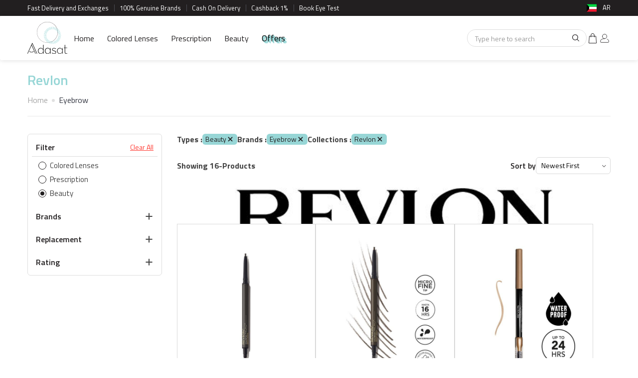

--- FILE ---
content_type: text/html; charset=UTF-8
request_url: https://adasat.online/kw-en/product-list/accessories/eyebrow/revlon
body_size: 78333
content:
<!DOCTYPE html>
   <html lang="en" dir="ltr">
                  <head>
         <title>
            Revlon         </title>
         <meta charset="utf-8">
         <meta http-equiv="X-UA-Compatible" content="IE=edge">
         <meta name="viewport" content="width=device-width, initial-scale=1.0, maximum-scale=1.0, user-scalable=no">
         <meta name="apple-itunes-app" content="app-id=1217351254,app-argument=https://apps.apple.com/us/app/id1217351254">
         <meta name="google-site-verification" content="vsHEIRbUBQv6BVV2kgqfkz3pogUWsnmtFrnkfRNWdgg"/>
         <meta name="google-signin-client_id" content="755152249131-un4dr56d5s7sc59s11qdjq9i6u0ev9ko.apps.googleusercontent.com">
                           <link rel="preconnect" href="https://fonts.googleapis.com">
         <link rel="preconnect" href="https://fonts.gstatic.com" crossorigin>
         <link href="https://fonts.googleapis.com/css2?family=Titillium+Web:wght@400;600;700&display=swap" rel="stylesheet">
         <link href="https://adasat.online/front/images/favicon-icon.png?time=1769150630" rel="shortcut icon">
         
         <link rel="stylesheet preload" href="https://adasat.online/front/css/jquery-ui.css">
         <link rel="preload stylesheet" as="style" type="text/css" href="https://adasat.online/front/css/bootstrap.css">
                  <link rel="preload stylesheet" as="style" type="text/css" href="https://adasat.online/front/css/style.css">
         <link rel="preload stylesheet" as="style" type="text/css" media='(max-width: 1199px)' href="https://adasat.online/front/css/responsive.css">
         <link rel="stylesheet preload" href="https://adasat.online/front/css/image-zoom.css">
         <link rel="stylesheet preload" href="https://adasat.online/front/css/jquery.zbox.min.css">
                                    <!-- Global site tag (gtag.js) - Google Analytics -->
         <!-- Facebook Pixel Code -->
         <script>
            !function(f,b,e,v,n,t,s)
            {if(f.fbq)return;n=f.fbq=function(){n.callMethod?
            n.callMethod.apply(n,arguments):n.queue.push(arguments)};
            if(!f._fbq)f._fbq=n;n.push=n;n.loaded=!0;n.version='2.0';
            n.queue=[];t=b.createElement(e);t.async=!0;
            t.src=v;s=b.getElementsByTagName(e)[0];
            s.parentNode.insertBefore(t,s)}(window,document,'script',
            'https://connect.facebook.net/en_US/fbevents.js');
            fbq('init', '210643278368299');
            fbq('track', 'PageView');
         </script>
         <noscript>
            <img height="1" width="1"
               src="https://www.facebook.com/tr?id=210643278368299&ev=PageView&noscript=1"/>
         </noscript>
         <!-- End Facebook Pixel Code -->
         <!-- Google Tag Manager -->
         <script>(function(w,d,s,l,i){w[l]=w[l]||[];w[l].push({'gtm.start':
            new Date().getTime(),event:'gtm.js'});var f=d.getElementsByTagName(s)[0],
            j=d.createElement(s),dl=l!='dataLayer'?'&l='+l:'';j.async=true;j.src=
            'https://www.googletagmanager.com/gtm.js?id='+i+dl;f.parentNode.insertBefore(j,f);
            })(window,document,'script','dataLayer','GTM-5B7X5Q9');
         </script>
         <!-- End Google Tag Manager -->
         <!-- SEO Google Tag Manager -->
                  <script type="application/ld+json">
            {
    "@context": "https://schema.org",
    "@type": "Organization",
    "name": "Adasat",
    "url": "https://adasat.online/",
    "logo": "https://adasat.online/front/images/adasat-logo.svg",
    "sameAs": [
        "https://m.facebook.com/Adasat.online/",
        "https://instagram.com/adasat.online"
    ],
    "contactPoint": {
        "@type": "ContactPoint",
        "contactType": "customer service"
    }
}        </script>
        <!-- End SEO Google Tag Manager -->  
      </head>
      <body  class=" body-product-list  en   ">
         <!-- Google Tag Manager (noscript) -->
         <noscript><iframe src="https://www.googletagmanager.com/ns.html?id=GTM-5LC27SGP"
            height="0" width="0" style="display:none;visibility:hidden"></iframe></noscript>
             
         <!-- End Google Tag Manager (noscript) -->
         <div class="modal fade" id="myModalDeleteSelected">
            <div class="modal-dialog">
               <div class="modal-content">
                  <div class="modal-header">
                     <button aria-hidden="true" class="close" data-dismiss="modal" type="button">&times;</button>
                     <p class="modal-title" id="fcbox_delete_selected_heading_tag"></p>
                  </div>
                  <div class="modal-body">
                     <!--<h1>Heading</h1>-->
                     <p id="fcbox_delete_selected_content_tag">Content</p>
                  </div>
                  <div class="modal-footer">
                     <button class="btn btn-primary fcbox_delete_selected_content_btn" type="button" onclick="">Delete</button>
                     <button class="btn btn-default-outline" data-dismiss="modal" type="button">Close</button>
                  </div>
               </div>
            </div>
         </div>
         <a class="fcbox_delete_selected_tag ajesh_display_none" data-toggle="modal" href="#myModalDeleteSelected"></a>
                  <div id="app-links" style="display: none;">
            <a id="close-applinks" class="close" href="javascript:void(0);" onclick="Hideappbanner();">×</a>
            <div class="details">
               <img src="https://adasat.online/front/images/appicon.png" alt="adasat" title="" width="36" height="36">
               <div class="info">
                  <p>Download Adasat App to buy Contact lens</p>
               </div>
            </div>
            <a class="link" href="https://adasatonline.page.link/download">Open</a>
         </div>
                  <!-- Google Tag Manager (noscript) -->
         <noscript><iframe src="https://www.googletagmanager.com/ns.html?id=GTM-5B7X5Q9"
            height="0" width="0" style="display:none;visibility:hidden"></iframe></noscript>
         <!-- End Google Tag Manager (noscript) -->
         <div class="coming-loader" id="loader_search" style="display: none;">
            <div class="coming-loader-img">
               <img class="img-responsive" src="https://adasat.online/front/images/loader.svg" alt="loader" title="">
            </div>
         </div>
         <script  type="text/javascript" src="https://adasat.online/front/js/jquery-3.2.0.min.js"></script>
         <script type="text/javascript">
            var site_url="https://adasat.online/";
            var site_url_Folder = "/";
         </script>
          
         <style type="text/css">
	div[id^=flip] {
  height: 25px;
}
div[id^=panel] {
  height: 50px;
}
.hide-badge{
	display: none !important;
}
</style>
<!-- Google tag (gtag.js) -->
<script async src="https://www.googletagmanager.com/gtag/js?id=G-NWYPX71PFP"></script>
<script>
  window.dataLayer = window.dataLayer || [];
  function gtag(){dataLayer.push(arguments);}
  gtag('js', new Date());

  gtag('config', 'G-NWYPX71PFP');
</script>
<!-- Google Tag Manager -->
<script>(function(w,d,s,l,i){w[l]=w[l]||[];w[l].push({'gtm.start':
new Date().getTime(),event:'gtm.js'});var f=d.getElementsByTagName(s)[0],
j=d.createElement(s),dl=l!='dataLayer'?'&l='+l:'';j.async=true;j.src=
'https://www.googletagmanager.com/gtm.js?id='+i+dl;f.parentNode.insertBefore(j,f);
})(window,document,'script','dataLayer','GTM-5LC27SGP');</script>
<!-- End Google Tag Manager -->
<header class="header" id="header">	
	<div class="top-header">
		<div class="container">
			<div class="top-left-header">
				<ul id="marquee-list">
					<li>Fast Delivery and Exchanges</li>
					<li>100% Genuine Brands</li>
										<li >Cash On Delivery</li>
										<li>Cashback 1%					</li>
										<li><a href="https://adasat.online/kw-en/booking_calendar">Book Eye Test</a>
					</li>
									</ul>
			</div>
			<div class="top-right-header">
				<div class="header-country">
					<div class="header-country-in">								
						<a class="header-country-img-box" href="javascript:void(0);">
							<span class="headerflag kuwait"></span>
						</a>
						<div class="header-country-list">
							<div class="header-country-list-in">
								<ul>
																		<li  class="activecountry" >
																				<a href="javascript:void(0);">
																					<span class="icon kuwait"></span>
											<div class="text">
												Kuwait											</div>
										</a>
									</li>
																		<li >
																				<a href="javascript:void(0);" onclick="enterSiteLang2(1,2);">
																					<span class="icon uae"></span>
											<div class="text">
												UAE											</div>
										</a>
									</li>
																		<li >
																				<a href="javascript:void(0);" onclick="enterSiteLang2(1,3);">
																					<span class="icon saudi arabia"></span>
											<div class="text">
												Saudi Arabia											</div>
										</a>
									</li>
																		<li >
																				<a href="javascript:void(0);" onclick="enterSiteLang2(1,4);">
																					<span class="icon bahrain"></span>
											<div class="text">
												Bahrain											</div>
										</a>
									</li>
																		<li >
																				<a href="javascript:void(0);" onclick="enterSiteLang2(1,5);">
																					<span class="icon qatar"></span>
											<div class="text">
												Qatar											</div>
										</a>
									</li>
																		<li >
																				<a href="javascript:void(0);" onclick="enterSiteLang2(1,6);">
																					<span class="icon oman"></span>
											<div class="text">
												Oman											</div>
										</a>
									</li>
									
																		<li class="othercountry" style="font-weight: 600 !important">Other countries</li>
																		<li >
																				<a href="javascript:void(0);" onclick="enterSiteLang2(1,14);">
																				
											<span class="icon australia"></span>
											<span class="text">
												Australia											</span>
										</a>
									</li>
																		<li >
																				<a href="javascript:void(0);" onclick="enterSiteLang2(1,16);">
																				
											<span class="icon belgium"></span>
											<span class="text">
												Belgium											</span>
										</a>
									</li>
																		<li >
																				<a href="javascript:void(0);" onclick="enterSiteLang2(1,11);">
																				
											<span class="icon canada"></span>
											<span class="text">
												Canada											</span>
										</a>
									</li>
																		<li >
																				<a href="javascript:void(0);" onclick="enterSiteLang2(1,20);">
																				
											<span class="icon denmark"></span>
											<span class="text">
												Denmark											</span>
										</a>
									</li>
																		<li >
																				<a href="javascript:void(0);" onclick="enterSiteLang2(1,9);">
																				
											<span class="icon france"></span>
											<span class="text">
												France											</span>
										</a>
									</li>
																		<li >
																				<a href="javascript:void(0);" onclick="enterSiteLang2(1,12);">
																				
											<span class="icon germany"></span>
											<span class="text">
												Germany											</span>
										</a>
									</li>
																		<li >
																				<a href="javascript:void(0);" onclick="enterSiteLang2(1,17);">
																				
											<span class="icon italy"></span>
											<span class="text">
												Italy											</span>
										</a>
									</li>
																		<li >
																				<a href="javascript:void(0);" onclick="enterSiteLang2(1,10);">
																				
											<span class="icon morocco"></span>
											<span class="text">
												Morocco											</span>
										</a>
									</li>
																		<li >
																				<a href="javascript:void(0);" onclick="enterSiteLang2(1,13);">
																				
											<span class="icon netherlands "></span>
											<span class="text">
												Netherlands 											</span>
										</a>
									</li>
																		<li >
																				<a href="javascript:void(0);" onclick="enterSiteLang2(1,22);">
																				
											<span class="icon new zealand"></span>
											<span class="text">
												New Zealand											</span>
										</a>
									</li>
																		<li >
																				<a href="javascript:void(0);" onclick="enterSiteLang2(1,21);">
																				
											<span class="icon norway"></span>
											<span class="text">
												Norway											</span>
										</a>
									</li>
																		<li >
																				<a href="javascript:void(0);" onclick="enterSiteLang2(1,19);">
																				
											<span class="icon sweden"></span>
											<span class="text">
												Sweden											</span>
										</a>
									</li>
																		<li >
																				<a href="javascript:void(0);" onclick="enterSiteLang2(1,18);">
																				
											<span class="icon switzerland"></span>
											<span class="text">
												Switzerland											</span>
										</a>
									</li>
																		<li >
																				<a href="javascript:void(0);" onclick="enterSiteLang2(1,8);">
																				
											<span class="icon united kingdom"></span>
											<span class="text">
												United Kingdom											</span>
										</a>
									</li>
																		<li >
																				<a href="javascript:void(0);" onclick="enterSiteLang2(1,7);">
																				
											<span class="icon united states"></span>
											<span class="text">
												United States											</span>
										</a>
									</li>
																	</ul>
							</div>
						</div>
					</div>
										<a href="javascript:void(0)" onclick="enterSiteLang2(2,1);"><span>
						AR					</span></a>
				</div>
			</div>
		</div>
	</div>
	<nav class="navbar navbar-default" role="navigation" id="masthead">
		<div class="container">			
			<div class="navbar-header">

								<a class="navbar-brand" href="https://adasat.online/kw-en"><img src="https://adasat.online/front/images/adasat-logo.svg" alt="adasat-logo" title="" class="img-responsive" /></a>
				<ul class="mobile-header-list">
					<li>
						<div class="header-cart">
							<a href="https://adasat.online/kw-en/cart">
								<span class="item-count hide-badge" 
								      id="cartcount">
								    								</span>
								<img src="https://adasat.online/front/images/header-cart.svg" alt="cart" title="">
							</a>
						</div>
					</li>
					<li class="login-list">
											<a href="javascript:void(0)" data-toggle="modal" data-target="#login-form"><img src="https://adasat.online/front/images/header-user.svg" alt="sign in" title=""></a>
										</li>
					<li>
						<div class="header-country">
							<div class="header-country-in">								
								<a class="header-country-img-box" href="javascript:void(0);">
									<span class="headerflag kuwait"></span>
								</a>
								<div class="header-country-list">
									<div class="header-country-list-in">
										<ul>
																						<li  class="activecountry" >
																								<a href="javascript:void(0);">
																									<span class="icon kuwait"></span>
													<div class="text">
														Kuwait													</div>
												</a>
											</li>
																						<li >
																								<a href="javascript:void(0);" onclick="enterSiteLang2(1,2);">
																									<span class="icon uae"></span>
													<div class="text">
														UAE													</div>
												</a>
											</li>
																						<li >
																								<a href="javascript:void(0);" onclick="enterSiteLang2(1,3);">
																									<span class="icon saudi arabia"></span>
													<div class="text">
														Saudi Arabia													</div>
												</a>
											</li>
																						<li >
																								<a href="javascript:void(0);" onclick="enterSiteLang2(1,4);">
																									<span class="icon bahrain"></span>
													<div class="text">
														Bahrain													</div>
												</a>
											</li>
																						<li >
																								<a href="javascript:void(0);" onclick="enterSiteLang2(1,5);">
																									<span class="icon qatar"></span>
													<div class="text">
														Qatar													</div>
												</a>
											</li>
																						<li >
																								<a href="javascript:void(0);" onclick="enterSiteLang2(1,6);">
																									<span class="icon oman"></span>
													<div class="text">
														Oman													</div>
												</a>
											</li>
											
																						<li class="othercountry" style="font-weight: 600 !important">Other countries</li>
																						<li >
																								<a href="javascript:void(0);" onclick="enterSiteLang2(1,14);">
																								
													<span class="icon australia"></span>
													<span class="text">
														Australia													</span>
												</a>
											</li>
																						<li >
																								<a href="javascript:void(0);" onclick="enterSiteLang2(1,16);">
																								
													<span class="icon belgium"></span>
													<span class="text">
														Belgium													</span>
												</a>
											</li>
																						<li >
																								<a href="javascript:void(0);" onclick="enterSiteLang2(1,11);">
																								
													<span class="icon canada"></span>
													<span class="text">
														Canada													</span>
												</a>
											</li>
																						<li >
																								<a href="javascript:void(0);" onclick="enterSiteLang2(1,20);">
																								
													<span class="icon denmark"></span>
													<span class="text">
														Denmark													</span>
												</a>
											</li>
																						<li >
																								<a href="javascript:void(0);" onclick="enterSiteLang2(1,9);">
																								
													<span class="icon france"></span>
													<span class="text">
														France													</span>
												</a>
											</li>
																						<li >
																								<a href="javascript:void(0);" onclick="enterSiteLang2(1,12);">
																								
													<span class="icon germany"></span>
													<span class="text">
														Germany													</span>
												</a>
											</li>
																						<li >
																								<a href="javascript:void(0);" onclick="enterSiteLang2(1,17);">
																								
													<span class="icon italy"></span>
													<span class="text">
														Italy													</span>
												</a>
											</li>
																						<li >
																								<a href="javascript:void(0);" onclick="enterSiteLang2(1,10);">
																								
													<span class="icon morocco"></span>
													<span class="text">
														Morocco													</span>
												</a>
											</li>
																						<li >
																								<a href="javascript:void(0);" onclick="enterSiteLang2(1,13);">
																								
													<span class="icon netherlands "></span>
													<span class="text">
														Netherlands 													</span>
												</a>
											</li>
																						<li >
																								<a href="javascript:void(0);" onclick="enterSiteLang2(1,22);">
																								
													<span class="icon new zealand"></span>
													<span class="text">
														New Zealand													</span>
												</a>
											</li>
																						<li >
																								<a href="javascript:void(0);" onclick="enterSiteLang2(1,21);">
																								
													<span class="icon norway"></span>
													<span class="text">
														Norway													</span>
												</a>
											</li>
																						<li >
																								<a href="javascript:void(0);" onclick="enterSiteLang2(1,19);">
																								
													<span class="icon sweden"></span>
													<span class="text">
														Sweden													</span>
												</a>
											</li>
																						<li >
																								<a href="javascript:void(0);" onclick="enterSiteLang2(1,18);">
																								
													<span class="icon switzerland"></span>
													<span class="text">
														Switzerland													</span>
												</a>
											</li>
																						<li >
																								<a href="javascript:void(0);" onclick="enterSiteLang2(1,8);">
																								
													<span class="icon united kingdom"></span>
													<span class="text">
														United Kingdom													</span>
												</a>
											</li>
																						<li >
																								<a href="javascript:void(0);" onclick="enterSiteLang2(1,7);">
																								
													<span class="icon united states"></span>
													<span class="text">
														United States													</span>
												</a>
											</li>
																					</ul>
									</div>
								</div>
							</div>
														<a href="javascript:void(0)" onclick="enterSiteLang2(2,1);"><span>
								AR							</span></a>
						</div>
					</li>
				</ul>
			</div>
						<div class="hdr-nav">
					<div class="collapse navbar-collapse" id="navbar-ex1-collapse">
						<ul class="nav navbar-nav" id="main-menu">
							<li class=""><a href="https://adasat.online/kw-en">Home</a></li>
							<li class="dropdown mega-dropdown brand_menu new_class "><a href="javascript:void(0)" class="custom-link menu-item">Colored Lenses</a>

								<div class="dropdown-menu mega-dropdown-menu">
									<div class="container">
										<div class="row">
																							<div class="col-md-2">
																								<ul class="dropdown-categories">
																											<li class="brand-name" id="flip1" onclick="Coloredsectionanalytics()">
														<a href="https://adasat.online/kw-en/product-list/colored-lenses/mega-deal">Mega Deal<span class="down-arrow"></span></a>
														<ul class="inner-list" id="panel1">
																														<li><a href="https://adasat.online/kw-en/product-list/colored-lenses/mega-deal/monthly-use">Monthly  Use</a></li>
																														<li><a href="https://adasat.online/kw-en/product-list/colored-lenses/mega-deal/daily-use">Daily Use</a></li>
																
														</ul>
													</li>
																									<li class="brand-name" id="flip2" onclick="Coloredsectionanalytics()">
														<a href="https://adasat.online/kw-en/product-list/colored-lenses/sarab-lenses">Sarab Lenses<span class="down-arrow"></span></a>
														<ul class="inner-list" id="panel2">
																														<li><a href="https://adasat.online/kw-en/product-list/colored-lenses/sarab-lenses/monthly">Monthly</a></li>
																														<li><a href="https://adasat.online/kw-en/product-list/colored-lenses/sarab-lenses/daily">Daily</a></li>
																
														</ul>
													</li>
																									<li class="brand-name" id="flip3" onclick="Coloredsectionanalytics()">
														<a href="https://adasat.online/kw-en/product-list/colored-lenses/bella-lenses">Bella Lenses<span class="down-arrow"></span></a>
														<ul class="inner-list" id="panel3">
																														<li><a href="https://adasat.online/kw-en/product-list/colored-lenses/bella-lenses/1-day-secret-2026">1 DAY Secret 2026</a></li>
																														<li><a href="https://adasat.online/kw-en/product-list/colored-lenses/bella-lenses/1-day-secret-2025">1 DAY Secret 2025</a></li>
																														<li><a href="https://adasat.online/kw-en/product-list/colored-lenses/bella-lenses/1-day-secret">1 DAY Secret</a></li>
																														<li><a href="https://adasat.online/kw-en/product-list/colored-lenses/bella-lenses/new-2025">New 2025</a></li>
																														<li><a href="https://adasat.online/kw-en/product-list/colored-lenses/bella-lenses/elite">Elite</a></li>
																														<li><a href="https://adasat.online/kw-en/product-list/colored-lenses/bella-lenses/elite-sale">Elite Sale</a>&nbsp;<span class="label label-info">Sale</span></li>
																														<li><a href="https://adasat.online/kw-en/product-list/colored-lenses/bella-lenses/diamonds-new-color">Diamonds New Color</a>&nbsp;<span class="label label-danger">Buy 1 Get 3 </span></li>
																														<li><a href="https://adasat.online/kw-en/product-list/colored-lenses/bella-lenses/diamonds">Diamonds</a></li>
																														<li><a href="https://adasat.online/kw-en/product-list/colored-lenses/bella-lenses/glow">Glow</a></li>
																														<li><a href="https://adasat.online/kw-en/product-list/colored-lenses/bella-lenses/natural-r">Natural </a></li>
																														<li><a href="https://adasat.online/kw-en/product-list/colored-lenses/bella-lenses/contour-">Contour</a></li>
																														<li><a href="https://adasat.online/kw-en/product-list/colored-lenses/bella-lenses/highlight">Highlight</a></li>
																
														</ul>
													</li>
																									<li class="brand-name" id="flip4" onclick="Coloredsectionanalytics()">
														<a href="https://adasat.online/kw-en/product-list/colored-lenses/amara-lenses">Amara Lenses<span class="down-arrow"></span></a>
														<ul class="inner-list" id="panel4">
																														<li><a href="https://adasat.online/kw-en/product-list/colored-lenses/amara-lenses/amara---outlet">Amara - Outlet </a>&nbsp;<span class="label label-info">Sale</span></li>
																														<li><a href="https://adasat.online/kw-en/product-list/colored-lenses/amara-lenses/amara-daily">Amara Daily</a></li>
																														<li><a href="https://adasat.online/kw-en/product-list/colored-lenses/amara-lenses/amara-x-gio-daily">Amara X GIO Daily</a></li>
																														<li><a href="https://adasat.online/kw-en/product-list/colored-lenses/amara-lenses/celebrity-2024">Celebrity 2024</a></li>
																														<li><a href="https://adasat.online/kw-en/product-list/colored-lenses/amara-lenses/amara-celebrity">Amara Celebrity</a></li>
																														<li><a href="https://adasat.online/kw-en/product-list/colored-lenses/amara-lenses/amara-x-gio-2024">Amara X GIO 2024</a></li>
																														<li><a href="https://adasat.online/kw-en/product-list/colored-lenses/amara-lenses/amara">Amara </a></li>
																														<li><a href="https://adasat.online/kw-en/product-list/colored-lenses/amara-lenses/amara-nour-al-ghandour">Amara Nour Al-Ghandour</a></li>
																
														</ul>
													</li>
																									<li class="brand-name" id="flip5" onclick="Coloredsectionanalytics()">
														<a href="https://adasat.online/kw-en/product-list/colored-lenses/celena-lenses">Celena Lenses<span class="down-arrow"></span></a>
														<ul class="inner-list" id="panel5">
																														<li><a href="https://adasat.online/kw-en/product-list/colored-lenses/celena-lenses/shaded2">Shaded.</a>&nbsp;<span class="label label-info">Sale</span></li>
																														<li><a href="https://adasat.online/kw-en/product-list/colored-lenses/celena-lenses/natural">Natural</a>&nbsp;<span class="label label-info">Sale</span></li>
																														<li><a href="https://adasat.online/kw-en/product-list/colored-lenses/celena-lenses/shaded">Shaded</a>&nbsp;<span class="label label-info">Sale</span></li>
																														<li><a href="https://adasat.online/kw-en/product-list/colored-lenses/celena-lenses/define">Define</a>&nbsp;<span class="label label-info">Sale</span></li>
																														<li><a href="https://adasat.online/kw-en/product-list/colored-lenses/celena-lenses/one-day">One Day</a>&nbsp;<span class="label label-info">Sale</span></li>
																
														</ul>
													</li>
																									<li class="brand-name" id="flip6" onclick="Coloredsectionanalytics()">
														<a href="https://adasat.online/kw-en/product-list/colored-lenses/deluna-lenses">Deluna Lenses<span class="down-arrow"></span></a>
														<ul class="inner-list" id="panel6">
																														<li><a href="https://adasat.online/kw-en/product-list/colored-lenses/deluna-lenses/deluna">Deluna</a></li>
																
														</ul>
													</li>
																									<li class="brand-name" id="flip7" onclick="Coloredsectionanalytics()">
														<a href="https://adasat.online/kw-en/product-list/colored-lenses/eyecandy-lenses">EYECANDY Lenses<span class="down-arrow"></span></a>
														<ul class="inner-list" id="panel7">
																														<li><a href="https://adasat.online/kw-en/product-list/colored-lenses/eyecandy-lenses/wild-collection">WILD Collection</a>&nbsp;<span class="label label-info">Sale</span></li>
																														<li><a href="https://adasat.online/kw-en/product-list/colored-lenses/eyecandy-lenses/wild-power">WILD Power</a>&nbsp;<span class="label label-info">Sale</span></li>
																
														</ul>
													</li>
												</ul></div>												<div class="col-md-2">
																								<ul class="dropdown-categories">
																											<li class="brand-name" id="flip8" onclick="Coloredsectionanalytics()">
														<a href="https://adasat.online/kw-en/product-list/colored-lenses/illuzion-lenses">Illuzion Lenses<span class="down-arrow"></span></a>
														<ul class="inner-list" id="panel8">
																														<li><a href="https://adasat.online/kw-en/product-list/colored-lenses/illuzion-lenses/illuzion">Illuzion</a>&nbsp;<span class="label label-info">Sale</span></li>
																														<li><a href="https://adasat.online/kw-en/product-list/colored-lenses/illuzion-lenses/icon-collection-2025">Icon Collection 2025</a>&nbsp;<span class="label label-info">Sale</span></li>
																														<li><a href="https://adasat.online/kw-en/product-list/colored-lenses/illuzion-lenses/shweiqan-collection">shweiqan Collection</a>&nbsp;<span class="label label-info">Sale</span></li>
																
														</ul>
													</li>
																									<li class="brand-name" id="flip9" onclick="Coloredsectionanalytics()">
														<a href="https://adasat.online/kw-en/product-list/colored-lenses/halloween-edition">Halloween Edition<span class="down-arrow"></span></a>
														<ul class="inner-list" id="panel9">
																														<li><a href="https://adasat.online/kw-en/product-list/colored-lenses/halloween-edition/deluna-fantasy-lens">Deluna Fantasy Lens</a></li>
																
														</ul>
													</li>
																									<li class="brand-name" id="flip10" onclick="Coloredsectionanalytics()">
														<a href="https://adasat.online/kw-en/product-list/colored-lenses/amore">Amore<span class="down-arrow"></span></a>
														<ul class="inner-list" id="panel10">
																														<li><a href="https://adasat.online/kw-en/product-list/colored-lenses/amore/6-months">6 Months</a>&nbsp;<span class="label label-info">Sale</span></li>
																
														</ul>
													</li>
																									<li class="brand-name" id="flip11" onclick="Coloredsectionanalytics()">
														<a href="https://adasat.online/kw-en/product-list/colored-lenses/diva-lenses">Diva Lenses<span class="down-arrow"></span></a>
														<ul class="inner-list" id="panel11">
																														<li><a href="https://adasat.online/kw-en/product-list/colored-lenses/diva-lenses/diva">Diva</a></li>
																														<li><a href="https://adasat.online/kw-en/product-list/colored-lenses/diva-lenses/diva-huda-kattan">Diva Huda Kattan</a></li>
																														<li><a href="https://adasat.online/kw-en/product-list/colored-lenses/diva-lenses/diva-plano">Diva Plano </a></li>
																
														</ul>
													</li>
																									<li class="brand-name" id="flip12" onclick="Coloredsectionanalytics()">
														<a href="https://adasat.online/kw-en/product-list/colored-lenses/loroyal-lenses">Loroyal Lenses<span class="down-arrow"></span></a>
														<ul class="inner-list" id="panel12">
																														<li><a href="https://adasat.online/kw-en/product-list/colored-lenses/loroyal-lenses/crystal-">Crystal </a>&nbsp;<span class="label label-info">Sale</span></li>
																														<li><a href="https://adasat.online/kw-en/product-list/colored-lenses/loroyal-lenses/dream-">Dream </a>&nbsp;<span class="label label-info">Sale</span></li>
																														<li><a href="https://adasat.online/kw-en/product-list/colored-lenses/loroyal-lenses/rose-yearly">Rose Yearly</a>&nbsp;<span class="label label-info">Sale</span></li>
																														<li><a href="https://adasat.online/kw-en/product-list/colored-lenses/loroyal-lenses/loro">Loroyal One Day</a>&nbsp;<span class="label label-info">Sale</span></li>
																
														</ul>
													</li>
																									<li class="brand-name" id="flip13" onclick="Coloredsectionanalytics()">
														<a href="https://adasat.online/kw-en/product-list/colored-lenses/acuvue-colored-lenses">ACUVUE Colored Lenses<span class="down-arrow"></span></a>
														<ul class="inner-list" id="panel13">
																														<li><a href="https://adasat.online/kw-en/product-list/colored-lenses/acuvue-colored-lenses/define-1-day-10-packs">Define 1 Day 10 Packs</a>&nbsp;<span class="label label-info">Sale</span></li>
																														<li><a href="https://adasat.online/kw-en/product-list/colored-lenses/acuvue-colored-lenses/define-1-day-30-packs">Define 1 Day 30 Packs</a>&nbsp;<span class="label label-info">Sale</span></li>
																
														</ul>
													</li>
																									<li class="brand-name" id="flip14" onclick="Coloredsectionanalytics()">
														<a href="https://adasat.online/kw-en/product-list/colored-lenses/anesthesia-lenses">Anesthesia Lenses<span class="down-arrow"></span></a>
														<ul class="inner-list" id="panel14">
																														<li><a href="https://adasat.online/kw-en/product-list/colored-lenses/anesthesia-lenses/addict-new-color">Addict New Color</a></li>
																														<li><a href="https://adasat.online/kw-en/product-list/colored-lenses/anesthesia-lenses/anesthesia-celebrity2">Anesthesia Celebrity</a></li>
																														<li><a href="https://adasat.online/kw-en/product-list/colored-lenses/anesthesia-lenses/noor-stars-usa">Noor Stars USA</a></li>
																														<li><a href="https://adasat.online/kw-en/product-list/colored-lenses/anesthesia-lenses/anesthesia-addict">Anesthesia Addict</a></li>
																														<li><a href="https://adasat.online/kw-en/product-list/colored-lenses/anesthesia-lenses/anesthetic">Anesthetic</a></li>
																														<li><a href="https://adasat.online/kw-en/product-list/colored-lenses/anesthesia-lenses/anesthesia-dream-">Anesthesia Dream </a></li>
																														<li><a href="https://adasat.online/kw-en/product-list/colored-lenses/anesthesia-lenses/anesthesia-usa">Anesthesia USA</a></li>
																														<li><a href="https://adasat.online/kw-en/product-list/colored-lenses/anesthesia-lenses/anesthesia-daily">Anesthesia Daily</a></li>
																
														</ul>
													</li>
												</ul></div>												<div class="col-md-2">
																								<ul class="dropdown-categories">
																											<li class="brand-name" id="flip15" onclick="Coloredsectionanalytics()">
														<a href="https://adasat.online/kw-en/product-list/colored-lenses/lens-me-lenses">Lens Me Lenses<span class="down-arrow"></span></a>
														<ul class="inner-list" id="panel15">
																														<li><a href="https://adasat.online/kw-en/product-list/colored-lenses/lens-me-lenses/lens-me-">Lens Me </a></li>
																
														</ul>
													</li>
																									<li class="brand-name" id="flip16" onclick="Coloredsectionanalytics()">
														<a href="https://adasat.online/kw-en/product-list/colored-lenses/desio">Desio<span class="down-arrow"></span></a>
														<ul class="inner-list" id="panel16">
																														<li><a href="https://adasat.online/kw-en/product-list/colored-lenses/desio/sensual-beauty">Sensual Beauty</a></li>
																														<li><a href="https://adasat.online/kw-en/product-list/colored-lenses/desio/two-shades-of-gray-">Two Shades Of Gray </a></li>
																														<li><a href="https://adasat.online/kw-en/product-list/colored-lenses/desio/coffee-collection">Coffee Collection</a></li>
																														<li><a href="https://adasat.online/kw-en/product-list/colored-lenses/desio/attitude-2-one-day">Attitude 2 (One Day)</a></li>
																														<li><a href="https://adasat.online/kw-en/product-list/colored-lenses/desio/attitude-1-tone">Attitude 1 Tone</a></li>
																														<li><a href="https://adasat.online/kw-en/product-list/colored-lenses/desio/attitude-2-tones">Attitude 2 Tones</a></li>
																														<li><a href="https://adasat.online/kw-en/product-list/colored-lenses/desio/attitude-3-tones">Attitude 3 Tones</a></li>
																														<li><a href="https://adasat.online/kw-en/product-list/colored-lenses/desio/attitude-3-one-day">Attitude 3 (One Day)</a></li>
																														<li><a href="https://adasat.online/kw-en/product-list/colored-lenses/desio/pantone---limited">Pantone - Limited </a></li>
																														<li><a href="https://adasat.online/kw-en/product-list/colored-lenses/desio/10th-anniversary">10th Anniversary</a></li>
																														<li><a href="https://adasat.online/kw-en/product-list/colored-lenses/desio/timeless">Timeless</a></li>
																														<li><a href="https://adasat.online/kw-en/product-list/colored-lenses/desio/mocha-mousse">MOCHA MOUSSE</a></li>
																
														</ul>
													</li>
																									<li class="brand-name" id="flip17" onclick="Coloredsectionanalytics()">
														<a href="https://adasat.online/kw-en/product-list/colored-lenses/dahab-lenses">Dahab Lenses<span class="down-arrow"></span></a>
														<ul class="inner-list" id="panel17">
																														<li><a href="https://adasat.online/kw-en/product-list/colored-lenses/dahab-lenses/natural-daily-5-pairs">Natural Daily 5 Pairs</a></li>
																														<li><a href="https://adasat.online/kw-en/product-list/colored-lenses/dahab-lenses/dahab-monthly">Dahab Monthly</a></li>
																														<li><a href="https://adasat.online/kw-en/product-list/colored-lenses/dahab-lenses/dahab-natural-monthly">Dahab Natural Monthly</a></li>
																														<li><a href="https://adasat.online/kw-en/product-list/colored-lenses/dahab-lenses/platinum-monthly">Platinum Monthly</a>&nbsp;<span class="label label-danger">Buy 2 Get 1</span></li>
																														<li><a href="https://adasat.online/kw-en/product-list/colored-lenses/dahab-lenses/dahab-daily-5-pairs">Dahab Daily 5 Pairs</a></li>
																														<li><a href="https://adasat.online/kw-en/product-list/colored-lenses/dahab-lenses/natural-daily-1-pair">Natural Daily 1 Pair</a></li>
																														<li><a href="https://adasat.online/kw-en/product-list/colored-lenses/dahab-lenses/dahab-daily-1-pair"> Dahab Daily 1 Pair</a></li>
																
														</ul>
													</li>
																									<li class="brand-name" id="flip18" onclick="Coloredsectionanalytics()">
														<a href="https://adasat.online/kw-en/product-list/colored-lenses/dye">DYE<span class="down-arrow"></span></a>
														<ul class="inner-list" id="panel18">
																														<li><a href="https://adasat.online/kw-en/product-list/colored-lenses/dye/monthly">Monthly</a></li>
																														<li><a href="https://adasat.online/kw-en/product-list/colored-lenses/dye/daily">Daily</a></li>
																
														</ul>
													</li>
																									<li class="brand-name" id="flip19" onclick="Coloredsectionanalytics()">
														<a href="https://adasat.online/kw-en/product-list/colored-lenses/fresh-look-lenses">Fresh Look Lenses<span class="down-arrow"></span></a>
														<ul class="inner-list" id="panel19">
																														<li><a href="https://adasat.online/kw-en/product-list/colored-lenses/fresh-look-lenses/colorblends">ColorBlends</a></li>
																														<li><a href="https://adasat.online/kw-en/product-list/colored-lenses/fresh-look-lenses/one-color">One Color</a></li>
																														<li><a href="https://adasat.online/kw-en/product-list/colored-lenses/fresh-look-lenses/freshlook-one-day">Freshlook One-Day</a>&nbsp;<span class="label label-info">Sale</span></li>
																
														</ul>
													</li>
																									<li class="brand-name" id="flip20" onclick="Coloredsectionanalytics()">
														<a href="https://adasat.online/kw-en/product-list/colored-lenses/eve">Eve<span class="down-arrow"></span></a>
														<ul class="inner-list" id="panel20">
																														<li><a href="https://adasat.online/kw-en/product-list/colored-lenses/eve/3-months">3 Months</a></li>
																
														</ul>
													</li>
																									<li class="brand-name" id="flip21" onclick="Coloredsectionanalytics()">
														<a href="https://adasat.online/kw-en/product-list/colored-lenses/jolie-lenses">Jolie Lenses<span class="down-arrow"></span></a>
														<ul class="inner-list" id="panel21">
																														<li><a href="https://adasat.online/kw-en/product-list/colored-lenses/jolie-lenses/monthly-genesis">Monthly Genesis</a></li>
																														<li><a href="https://adasat.online/kw-en/product-list/colored-lenses/jolie-lenses/jolie-daily">Jolie Daily</a></li>
																														<li><a href="https://adasat.online/kw-en/product-list/colored-lenses/jolie-lenses/monthly-obsession">Monthly Obsession</a></li>
																														<li><a href="https://adasat.online/kw-en/product-list/colored-lenses/jolie-lenses/weekly-collection">Weekly Collection</a></li>
																
														</ul>
													</li>
												</ul></div>												<div class="col-md-2">
																								<ul class="dropdown-categories">
																											<li class="brand-name" id="flip22" onclick="Coloredsectionanalytics()">
														<a href="https://adasat.online/kw-en/product-list/colored-lenses/colorvision-lenses">COLORVISION Lenses<span class="down-arrow"></span></a>
														<ul class="inner-list" id="panel22">
																														<li><a href="https://adasat.online/kw-en/product-list/colored-lenses/colorvision-lenses/colorvision">COLORVISION</a></li>
																
														</ul>
													</li>
																									<li class="brand-name" id="flip23" onclick="Coloredsectionanalytics()">
														<a href="https://adasat.online/kw-en/product-list/colored-lenses/daya-lenses">Daya Lenses<span class="down-arrow"></span></a>
														<ul class="inner-list" id="panel23">
																														<li><a href="https://adasat.online/kw-en/product-list/colored-lenses/daya-lenses/daya-1-day">DAYA 1 Day</a></li>
																
														</ul>
													</li>
																									<li class="brand-name" id="flip24" onclick="Coloredsectionanalytics()">
														<a href="https://adasat.online/kw-en/product-list/colored-lenses/lacelle-tri-kolor-lenses">LACELLE Tri-Kolor Lenses<span class="down-arrow"></span></a>
														<ul class="inner-list" id="panel24">
																														<li><a href="https://adasat.online/kw-en/product-list/colored-lenses/lacelle-tri-kolor-lenses/lacelle-tri-kolor">Lacelle Tri-Kolor</a></li>
																
														</ul>
													</li>
																									<li class="brand-name" id="flip25" onclick="Coloredsectionanalytics()">
														<a href="https://adasat.online/kw-en/product-list/colored-lenses/armella">Armella<span class="down-arrow"></span></a>
														<ul class="inner-list" id="panel25">
																														<li><a href="https://adasat.online/kw-en/product-list/colored-lenses/armella/aramella-monthly">Aramella Monthly</a>&nbsp;<span class="label label-danger">Buy 2 Get 1</span></li>
																														<li><a href="https://adasat.online/kw-en/product-list/colored-lenses/armella/aramella-yearly">Aramella yearly</a>&nbsp;<span class="label label-danger">Buy 2 Get 1</span></li>
																
														</ul>
													</li>
																									<li class="brand-name" id="flip26" onclick="Coloredsectionanalytics()">
														<a href="https://adasat.online/kw-en/product-list/colored-lenses/genial">GENIAL<span class="down-arrow"></span></a>
														<ul class="inner-list" id="panel26">
																														<li><a href="https://adasat.online/kw-en/product-list/colored-lenses/genial/genial">GENIAL</a></li>
																
														</ul>
													</li>
																									<li class="brand-name" id="flip27" onclick="Coloredsectionanalytics()">
														<a href="https://adasat.online/kw-en/product-list/colored-lenses/air-optix-lenses">AIR OPTIX Lenses<span class="down-arrow"></span></a>
														<ul class="inner-list" id="panel27">
																														<li><a href="https://adasat.online/kw-en/product-list/colored-lenses/air-optix-lenses/air-optix">AIR OPTIX</a></li>
																
														</ul>
													</li>
																									<li class="brand-name" id="flip28" onclick="Coloredsectionanalytics()">
														<a href="https://adasat.online/kw-en/product-list/colored-lenses/my-lense-lenses">My Lense Lenses<span class="down-arrow"></span></a>
														<ul class="inner-list" id="panel28">
																														<li><a href="https://adasat.online/kw-en/product-list/colored-lenses/my-lense-lenses/my-lense">My Lense</a>&nbsp;<span class="label label-danger">Buy 2 Get 1</span></li>
																
														</ul>
													</li>
												</ul></div>												<div class="col-md-2 rowbreaklist">
																								<ul class="dropdown-categories">
																											<li class="brand-name" id="flip29" onclick="Coloredsectionanalytics()">
														<a href="https://adasat.online/kw-en/product-list/colored-lenses/sultana-lenses">Sultana Lenses<span class="down-arrow"></span></a>
														<ul class="inner-list" id="panel29">
																														<li><a href="https://adasat.online/kw-en/product-list/colored-lenses/sultana-lenses/sultana">Sultana</a>&nbsp;<span class="label label-danger">Buy 1 Get 1</span></li>
																
														</ul>
													</li>
																									<li class="brand-name" id="flip30" onclick="Coloredsectionanalytics()">
														<a href="https://adasat.online/kw-en/product-list/colored-lenses/noor-lenses">Noor Lenses<span class="down-arrow"></span></a>
														<ul class="inner-list" id="panel30">
																														<li><a href="https://adasat.online/kw-en/product-list/colored-lenses/noor-lenses/monthly">Monthly</a>&nbsp;<span class="label label-danger">Buy 1 Get 1</span></li>
																														<li><a href="https://adasat.online/kw-en/product-list/colored-lenses/noor-lenses/yearly">Yearly</a>&nbsp;<span class="label label-danger">Buy 1 Get 1</span></li>
																														<li><a href="https://adasat.online/kw-en/product-list/colored-lenses/noor-lenses/noor-outlet">Noor Outlet</a>&nbsp;<span class="label label-info">Sale</span></li>
																
														</ul>
													</li>
																									<li class="brand-name" id="flip31" onclick="Coloredsectionanalytics()">
														<a href="https://adasat.online/kw-en/product-list/colored-lenses/fresh-lady-lenses">Fresh Lady Lenses<span class="down-arrow"></span></a>
														<ul class="inner-list" id="panel31">
																														<li><a href="https://adasat.online/kw-en/product-list/colored-lenses/fresh-lady-lenses/monthly">Monthly</a>&nbsp;<span class="label label-danger">Buy 2 Get 1</span></li>
																														<li><a href="https://adasat.online/kw-en/product-list/colored-lenses/fresh-lady-lenses/daily">Daily</a>&nbsp;<span class="label label-danger">BUY 3 GET 1</span></li>
																
														</ul>
													</li>
																									<li class="brand-name" id="flip32" onclick="Coloredsectionanalytics()">
														<a href="https://adasat.online/kw-en/product-list/colored-lenses/wonderlook-lenses">WonderLook Lenses<span class="down-arrow"></span></a>
														<ul class="inner-list" id="panel32">
																														<li><a href="https://adasat.online/kw-en/product-list/colored-lenses/wonderlook-lenses/wonderlook">WonderLook</a>&nbsp;<span class="label label-danger">Buy 2 Get 1</span></li>
																
														</ul>
													</li>
																									<li class="brand-name" id="flip33" onclick="Coloredsectionanalytics()">
														<a href="https://adasat.online/kw-en/product-list/colored-lenses/lazord-lenses">Lazord Lenses<span class="down-arrow"></span></a>
														<ul class="inner-list" id="panel33">
																														<li><a href="https://adasat.online/kw-en/product-list/colored-lenses/lazord-lenses/lazord-yearly">Lazord Yearly</a>&nbsp;<span class="label label-danger">Buy 1 Get 1</span></li>
																														<li><a href="https://adasat.online/kw-en/product-list/colored-lenses/lazord-lenses/lazord-monthly">Lazord Monthly</a>&nbsp;<span class="label label-danger">Buy 1 Get 1</span></li>
																
														</ul>
													</li>
																									<li class="brand-name" id="flip34" onclick="Coloredsectionanalytics()">
														<a href="https://adasat.online/kw-en/product-list/colored-lenses/cinderella-lenses">Cinderella Lenses<span class="down-arrow"></span></a>
														<ul class="inner-list" id="panel34">
																														<li><a href="https://adasat.online/kw-en/product-list/colored-lenses/cinderella-lenses/private-">Private </a>&nbsp;<span class="label label-danger">Buy 2 Get 1</span></li>
																														<li><a href="https://adasat.online/kw-en/product-list/colored-lenses/cinderella-lenses/cinderella-light-">Cinderella Light </a>&nbsp;<span class="label label-danger">Buy 2 Get 1</span></li>
																														<li><a href="https://adasat.online/kw-en/product-list/colored-lenses/cinderella-lenses/cute-cristal">Cute Cristal </a>&nbsp;<span class="label label-danger">Buy 2 Get 1</span></li>
																														<li><a href="https://adasat.online/kw-en/product-list/colored-lenses/cinderella-lenses/b-sweet-flower">B Sweet Flower </a>&nbsp;<span class="label label-danger">Buy 2 Get 1</span></li>
																														<li><a href="https://adasat.online/kw-en/product-list/colored-lenses/cinderella-lenses/private-oxy">Private OXY</a>&nbsp;<span class="label label-danger">Buy 2 Get 1</span></li>
																														<li><a href="https://adasat.online/kw-en/product-list/colored-lenses/cinderella-lenses/privat-oxy-2-">Privat Oxy 2  </a>&nbsp;<span class="label label-danger">Buy 2 Get 1</span></li>
																
														</ul>
													</li>
																									<li class="brand-name" id="flip35" onclick="Coloredsectionanalytics()">
														<a href="https://adasat.online/kw-en/product-list/colored-lenses/lorans-lenses">Lorans Lenses<span class="down-arrow"></span></a>
														<ul class="inner-list" id="panel35">
																														<li><a href="https://adasat.online/kw-en/product-list/colored-lenses/lorans-lenses/lorans-">Lorans </a>&nbsp;<span class="label label-danger">Buy 1 Get 1</span></li>
																
														</ul>
													</li>
												</ul></div>												<div class="col-md-2 rowbreaklist">
																								<ul class="dropdown-categories">
																											<li class="brand-name" id="flip36" onclick="Coloredsectionanalytics()">
														<a href="https://adasat.online/kw-en/product-list/colored-lenses/luminous-lenses">Luminous Lenses<span class="down-arrow"></span></a>
														<ul class="inner-list" id="panel36">
																														<li><a href="https://adasat.online/kw-en/product-list/colored-lenses/luminous-lenses/luminous-9-months">Luminous 9 Months</a>&nbsp;<span class="label label-danger">Buy 2 Get 1</span></li>
																														<li><a href="https://adasat.online/kw-en/product-list/colored-lenses/luminous-lenses/luminous-3-months">Luminous 3 Months</a></li>
																														<li><a href="https://adasat.online/kw-en/product-list/colored-lenses/luminous-lenses/luminous-new-colour">Luminous New Colour </a></li>
																
														</ul>
													</li>
																									<li class="brand-name" id="flip37" onclick="Coloredsectionanalytics()">
														<a href="https://adasat.online/kw-en/product-list/colored-lenses/victoria-lenses">Victoria Lenses<span class="down-arrow"></span></a>
														<ul class="inner-list" id="panel37">
																														<li><a href="https://adasat.online/kw-en/product-list/colored-lenses/victoria-lenses/victoria-yearly">Victoria Yearly</a>&nbsp;<span class="label label-danger">Buy 2 Get 1</span></li>
																														<li><a href="https://adasat.online/kw-en/product-list/colored-lenses/victoria-lenses/victoria-monthly">Victoria Monthly</a>&nbsp;<span class="label label-danger">Buy 2 Get 1</span></li>
																
														</ul>
													</li>
																									<li class="brand-name" id="flip38" onclick="Coloredsectionanalytics()">
														<a href="https://adasat.online/kw-en/product-list/colored-lenses/naturel-lenses">Naturel Lenses<span class="down-arrow"></span></a>
														<ul class="inner-list" id="panel38">
																														<li><a href="https://adasat.online/kw-en/product-list/colored-lenses/naturel-lenses/naturel-1-month"> Naturel 1 Month</a></li>
																														<li><a href="https://adasat.online/kw-en/product-list/colored-lenses/naturel-lenses/naturel-6-months">Naturel 6 months</a>&nbsp;<span class="label label-danger">Buy 2 Get 1</span></li>
																														<li><a href="https://adasat.online/kw-en/product-list/colored-lenses/naturel-lenses/naturel-core-1-month">Naturel Core 1 month</a></li>
																														<li><a href="https://adasat.online/kw-en/product-list/colored-lenses/naturel-lenses/naturel-limit-1-month">Naturel Limit 1 month</a></li>
																
														</ul>
													</li>
																									<li class="brand-name" id="flip39" onclick="Coloredsectionanalytics()">
														<a href="https://adasat.online/kw-en/product-list/colored-lenses/flora-lenses">Flora Lenses<span class="down-arrow"></span></a>
														<ul class="inner-list" id="panel39">
																														<li><a href="https://adasat.online/kw-en/product-list/colored-lenses/flora-lenses/flora-2">Flora </a></li>
																														<li><a href="https://adasat.online/kw-en/product-list/colored-lenses/flora-lenses/flora-daily">Flora Daily</a></li>
																
														</ul>
													</li>
																									<li class="brand-name" id="flip40" onclick="Coloredsectionanalytics()">
														<a href="https://adasat.online/kw-en/product-list/colored-lenses/marvellous-lenses">MARVELLOUS Lenses<span class="down-arrow"></span></a>
														<ul class="inner-list" id="panel40">
																														<li><a href="https://adasat.online/kw-en/product-list/colored-lenses/marvellous-lenses/marvellous-">Marvellous </a>&nbsp;<span class="label label-danger">Buy 2 Get 2</span></li>
																
														</ul>
													</li>
												</ul></div>										</div>
									</div>
								</div>
							</li>
							<li class="dropdown mega-dropdown brand_menu new_class "><a href="javascript:void(0)" class="custom-link menu-item">Prescription</a>
								<div class="dropdown-menu mega-dropdown-menu">
									<div class="container">
										<div class="row">
																							<div class="col-md-2">
																								<ul class="dropdown-categories">
																											<li class="brand-name" id="flip1" onclick="Prescriptionsectionanalytics()">
														<a href="https://adasat.online/kw-en/product-list/prescription/eyebou">EYEBOU<span class="down-arrow"></span></a>
														<ul class="inner-list" id="panel1">
																														<li><a href="https://adasat.online/kw-en/product-list/prescription/eyebou/eyebou">EYEBOU</a></li>
																
														</ul>
													</li>
												</ul></div>												<div class="col-md-2">
																								<ul class="dropdown-categories">
																											<li class="brand-name" id="flip2" onclick="Prescriptionsectionanalytics()">
														<a href="https://adasat.online/kw-en/product-list/prescription/johnson-johnson">JOHNSON & JOHNSON<span class="down-arrow"></span></a>
														<ul class="inner-list" id="panel2">
																														<li><a href="https://adasat.online/kw-en/product-list/prescription/johnson-johnson/acuvue-weekly">ACUVUE WEEKLY</a>&nbsp;<span class="label label-info">Sale</span></li>
																														<li><a href="https://adasat.online/kw-en/product-list/prescription/johnson-johnson/acuvue-daily">ACUVUE DAILY</a>&nbsp;<span class="label label-info">Sale</span></li>
																														<li><a href="https://adasat.online/kw-en/product-list/prescription/johnson-johnson/acuvue-astigmatism">  Acuvue Astigmatism</a>&nbsp;<span class="label label-info">Sale</span></li>
																														<li><a href="https://adasat.online/kw-en/product-list/prescription/johnson-johnson/acuvue-oasys-astigmatism">ACUVUE OASYS ASTIGMATISM </a>&nbsp;<span class="label label-info">Sale</span></li>
																														<li><a href="https://adasat.online/kw-en/product-list/prescription/johnson-johnson/acuvue-oasys-astigmatism-6-pack">ACUVUE OASYS ASTIGMATISM ( 6 pack )</a>&nbsp;<span class="label label-info">Sale</span></li>
																
														</ul>
													</li>
												</ul></div>												<div class="col-md-2">
																								<ul class="dropdown-categories">
																											<li class="brand-name" id="flip3" onclick="Prescriptionsectionanalytics()">
														<a href="https://adasat.online/kw-en/product-list/prescription/alcon-">ALCON <span class="down-arrow"></span></a>
														<ul class="inner-list" id="panel3">
																														<li><a href="https://adasat.online/kw-en/product-list/prescription/alcon-/dailies-aqua">DAILIES AQUA</a></li>
																														<li><a href="https://adasat.online/kw-en/product-list/prescription/alcon-/air-optix-monthly">AIR OPTIX MONTHLY</a></li>
																														<li><a href="https://adasat.online/kw-en/product-list/prescription/alcon-/dailies-total-1-">DAILIES TOTAL 1 </a>&nbsp;<span class="label label-info">Sale</span></li>
																														<li><a href="https://adasat.online/kw-en/product-list/prescription/alcon-/precision-1">PRECISION 1</a>&nbsp;<span class="label label-info">Sale</span></li>
																														<li><a href="https://adasat.online/kw-en/product-list/prescription/alcon-/total30">TOTAL30</a>&nbsp;<span class="label label-info">Sale</span></li>
																														<li><a href="https://adasat.online/kw-en/product-list/prescription/alcon-/total-1-toric"> TOTAL 1 TORIC</a>&nbsp;<span class="label label-info">Sale</span></li>
																														<li><a href="https://adasat.online/kw-en/product-list/prescription/alcon-/precision-1-toric">PRECISION 1 TORIC</a></li>
																														<li><a href="https://adasat.online/kw-en/product-list/prescription/alcon-/dailies-aqua-toric">DAILIES AQUA TORIC</a></li>
																														<li><a href="https://adasat.online/kw-en/product-list/prescription/alcon-/air-optix-toric">AIR OPTIX TORIC</a></li>
																														<li><a href="https://adasat.online/kw-en/product-list/prescription/alcon-/total-30-toric">Total 30 TORIC</a></li>
																
														</ul>
													</li>
												</ul></div>												<div class="col-md-2">
																								<ul class="dropdown-categories">
																											<li class="brand-name" id="flip4" onclick="Prescriptionsectionanalytics()">
														<a href="https://adasat.online/kw-en/product-list/prescription/cooper-vision-">COOPER VISION <span class="down-arrow"></span></a>
														<ul class="inner-list" id="panel4">
																														<li><a href="https://adasat.online/kw-en/product-list/prescription/cooper-vision-/cooper-vision-month">COOPER VISION MONTH</a></li>
																														<li><a href="https://adasat.online/kw-en/product-list/prescription/cooper-vision-/cooper-vision-daily">COOPER VISION DAILY</a></li>
																
														</ul>
													</li>
												</ul></div>												<div class="col-md-2 rowbreaklist">
																								<ul class="dropdown-categories">
																											<li class="brand-name" id="flip5" onclick="Prescriptionsectionanalytics()">
														<a href="https://adasat.online/kw-en/product-list/prescription/bausch|lomb">Bausch Lomb<span class="down-arrow"></span></a>
														<ul class="inner-list" id="panel5">
																														<li><a href="https://adasat.online/kw-en/product-list/prescription/bausch lomb/-biotrue-one-day-"> BioTrue one day </a></li>
																														<li><a href="https://adasat.online/kw-en/product-list/prescription/bausch lomb/soft-lens">Soft Lens</a></li>
																														<li><a href="https://adasat.online/kw-en/product-list/prescription/bausch lomb/ultra-moisture-">Ultra Moisture </a></li>
																														<li><a href="https://adasat.online/kw-en/product-list/prescription/bausch lomb/ultra-one-day">Ultra One Day</a></li>
																
														</ul>
													</li>
												</ul></div>												<div class="col-md-2 rowbreaklist">
																								<ul class="dropdown-categories">
																											<li class="brand-name" id="flip6" onclick="Prescriptionsectionanalytics()">
														<a href="https://adasat.online/kw-en/product-list/prescription/reading-glasses">Reading Glasses<span class="down-arrow"></span></a>
														<ul class="inner-list" id="panel6">
																														<li><a href="https://adasat.online/kw-en/product-list/prescription/reading-glasses/k001-eye-wear-">K001 eye wear </a></li>
																														<li><a href="https://adasat.online/kw-en/product-list/prescription/reading-glasses/ritz-eyewear">Ritz Eyewear</a></li>
																														<li><a href="https://adasat.online/kw-en/product-list/prescription/reading-glasses/ireader">iReader</a></li>
																
														</ul>
													</li>
												</ul></div>										</div>
									</div>
								</div>
							</li>
							<li class="dropdown mega-dropdown brand_menu new_class "><a href="javascript:void(0)" class="custom-link menu-item">Beauty</a>
								<div class="dropdown-menu mega-dropdown-menu">
									<div class="container">
										<div class="row">
																							<div class="col-md-2">
																								<ul class="dropdown-categories">
																											<li class="brand-name" id="flip1" onclick="Accessoriessectionanalytics()">
														<a href="https://adasat.online/kw-en/product-list/accessories/sensai">SENSAI<span class="down-arrow"></span></a>
														<ul class="inner-list" id="panel1">
																														<li><a href="https://adasat.online/kw-en/product-list/accessories/sensai/self-care">Self Care	</a></li>
																														<li><a href="https://adasat.online/kw-en/product-list/accessories/sensai/mascara">Mascara</a></li>
																														<li><a href="https://adasat.online/kw-en/product-list/accessories/sensai/lips">Lips</a></li>
																														<li><a href="https://adasat.online/kw-en/product-list/accessories/sensai/face">Face</a></li>
																													</ul>
													</li>
																									<li class="brand-name" id="flip2" onclick="Accessoriessectionanalytics()">
														<a href="https://adasat.online/kw-en/product-list/accessories/ziaja">Ziaja<span class="down-arrow"></span></a>
														<ul class="inner-list" id="panel2">
																														<li><a href="https://adasat.online/kw-en/product-list/accessories/ziaja/ziaja">Ziaja</a></li>
																													</ul>
													</li>
																									<li class="brand-name" id="flip3" onclick="Accessoriessectionanalytics()">
														<a href="https://adasat.online/kw-en/product-list/accessories/long-4-lashes">Long 4 Lashes<span class="down-arrow"></span></a>
														<ul class="inner-list" id="panel3">
																														<li><a href="https://adasat.online/kw-en/product-list/accessories/long-4-lashes/long-4-lashes">Long 4 Lashes</a></li>
																													</ul>
													</li>
																									<li class="brand-name" id="flip4" onclick="Accessoriessectionanalytics()">
														<a href="https://adasat.online/kw-en/product-list/accessories/skin-4-me">Skin 4 me<span class="down-arrow"></span></a>
														<ul class="inner-list" id="panel4">
																														<li><a href="https://adasat.online/kw-en/product-list/accessories/skin-4-me/skin-4-me">Skin 4 Me</a></li>
																													</ul>
													</li>
																									<li class="brand-name" id="flip5" onclick="Accessoriessectionanalytics()">
														<a href="https://adasat.online/kw-en/product-list/accessories/celebrities-of-the-month">Celebrities OF The Month<span class="down-arrow"></span></a>
														<ul class="inner-list" id="panel5">
																														<li><a href="https://adasat.online/kw-en/product-list/accessories/celebrities-of-the-month/amal-al-gharabally">AMAL AL GHARABALLY</a></li>
																													</ul>
													</li>
												</ul></div>												<div class="col-md-2">
																								<ul class="dropdown-categories">
																											<li class="brand-name" id="flip6" onclick="Accessoriessectionanalytics()">
														<a href="https://adasat.online/kw-en/product-list/accessories/othmani-soap">Othmani Soap<span class="down-arrow"></span></a>
														<ul class="inner-list" id="panel6">
																														<li><a href="https://adasat.online/kw-en/product-list/accessories/othmani-soap/hair-care">Hair Care</a></li>
																														<li><a href="https://adasat.online/kw-en/product-list/accessories/othmani-soap/skin-care">Skin Care</a></li>
																														<li><a href="https://adasat.online/kw-en/product-list/accessories/othmani-soap/body-care">Body Care</a></li>
																														<li><a href="https://adasat.online/kw-en/product-list/accessories/othmani-soap/solid-soap---handmade">Solid soap - Handmade</a></li>
																														<li><a href="https://adasat.online/kw-en/product-list/accessories/othmani-soap/set-care">Set Care</a></li>
																													</ul>
													</li>
																									<li class="brand-name" id="flip7" onclick="Accessoriessectionanalytics()">
														<a href="https://adasat.online/kw-en/product-list/accessories/sheglam">SHEGLAM<span class="down-arrow"></span></a>
														<ul class="inner-list" id="panel7">
																														<li><a href="https://adasat.online/kw-en/product-list/accessories/sheglam/lips">Lips</a></li>
																														<li><a href="https://adasat.online/kw-en/product-list/accessories/sheglam/eyes">Eyes</a></li>
																														<li><a href="https://adasat.online/kw-en/product-list/accessories/sheglam/face">Face</a></li>
																														<li><a href="https://adasat.online/kw-en/product-list/accessories/sheglam/hair"> Hair</a></li>
																													</ul>
													</li>
																									<li class="brand-name" id="flip8" onclick="Accessoriessectionanalytics()">
														<a href="https://adasat.online/kw-en/product-list/accessories/sun-glasses">Sun Glasses<span class="down-arrow"></span></a>
														<ul class="inner-list" id="panel8">
																														<li><a href="https://adasat.online/kw-en/product-list/accessories/sun-glasses/just-deluna">Just Deluna</a></li>
																														<li><a href="https://adasat.online/kw-en/product-list/accessories/sun-glasses/deluna-eyewear">Deluna Eyewear</a></li>
																														<li><a href="https://adasat.online/kw-en/product-list/accessories/sun-glasses/can-paris">Can Paris</a></li>
																													</ul>
													</li>
																									<li class="brand-name" id="flip9" onclick="Accessoriessectionanalytics()">
														<a href="https://adasat.online/kw-en/product-list/accessories/make-up">Make Up <span class="down-arrow"></span></a>
														<ul class="inner-list" id="panel9">
																														<li><a href="https://adasat.online/kw-en/product-list/accessories/make-up/bj-beauty">Bj Beauty</a></li>
																														<li><a href="https://adasat.online/kw-en/product-list/accessories/make-up/bell">Bell</a></li>
																														<li><a href="https://adasat.online/kw-en/product-list/accessories/make-up/aclind">Aclind</a></li>
																														<li><a href="https://adasat.online/kw-en/product-list/accessories/make-up/rvb-lab">RVB LAB</a></li>
																														<li><a href="https://adasat.online/kw-en/product-list/accessories/make-up/mariam-beauty-makeup">Mariam Beauty </a></li>
																														<li><a href="https://adasat.online/kw-en/product-list/accessories/make-up/max-factor">Max Factor</a></li>
																														<li><a href="https://adasat.online/kw-en/product-list/accessories/make-up/hanan-dashti-1">HANAN DASHTI</a></li>
																														<li><a href="https://adasat.online/kw-en/product-list/accessories/make-up/pastel23">PASTEL </a></li>
																														<li><a href="https://adasat.online/kw-en/product-list/accessories/make-up/maybelline4">MAYBELLINE</a></li>
																														<li><a href="https://adasat.online/kw-en/product-list/accessories/make-up/loreal5">LOREAL</a></li>
																														<li><a href="https://adasat.online/kw-en/product-list/accessories/make-up/revlon">Revlon</a></li>
																														<li><a href="https://adasat.online/kw-en/product-list/accessories/make-up/dalal-beauty2">Dalal Beauty</a></li>
																														<li><a href="https://adasat.online/kw-en/product-list/accessories/make-up/kiss2">Kiss</a></li>
																														<li><a href="https://adasat.online/kw-en/product-list/accessories/make-up/lashed-2">Lashed</a></li>
																														<li><a href="https://adasat.online/kw-en/product-list/accessories/make-up/guess">Guess</a></li>
																														<li><a href="https://adasat.online/kw-en/product-list/accessories/make-up/mirror">Mirror</a></li>
																														<li><a href="https://adasat.online/kw-en/product-list/accessories/make-up/ayn-noon">AYN NOON</a></li>
																													</ul>
													</li>
																									<li class="brand-name" id="flip10" onclick="Accessoriessectionanalytics()">
														<a href="https://adasat.online/kw-en/product-list/accessories/concealer">Concealer<span class="down-arrow"></span></a>
														<ul class="inner-list" id="panel10">
																														<li><a href="https://adasat.online/kw-en/product-list/accessories/concealer/maybelline5">MAYBELLINE</a></li>
																														<li><a href="https://adasat.online/kw-en/product-list/accessories/concealer/loreal4">LOREAL</a></li>
																														<li><a href="https://adasat.online/kw-en/product-list/accessories/concealer/max-factor5">Max Factor</a></li>
																														<li><a href="https://adasat.online/kw-en/product-list/accessories/concealer/revlon5">Revlon</a></li>
																														<li><a href="https://adasat.online/kw-en/product-list/accessories/concealer/bj-beauty6">Bj Beauty</a></li>
																														<li><a href="https://adasat.online/kw-en/product-list/accessories/concealer/rvb-lab5">RVB LAB</a></li>
																														<li><a href="https://adasat.online/kw-en/product-list/accessories/concealer/pastel44">PASTEL</a></li>
																														<li><a href="https://adasat.online/kw-en/product-list/accessories/concealer/bell2">Bell</a></li>
																													</ul>
													</li>
												</ul></div>												<div class="col-md-2">
																								<ul class="dropdown-categories">
																											<li class="brand-name" id="flip11" onclick="Accessoriessectionanalytics()">
														<a href="https://adasat.online/kw-en/product-list/accessories/eyeliner">Eyeliner<span class="down-arrow"></span></a>
														<ul class="inner-list" id="panel11">
																														<li><a href="https://adasat.online/kw-en/product-list/accessories/eyeliner/loreal3">LOREAL</a></li>
																														<li><a href="https://adasat.online/kw-en/product-list/accessories/eyeliner/rvb-lab22">RVB LAB</a></li>
																														<li><a href="https://adasat.online/kw-en/product-list/accessories/eyeliner/max-factor4">Max Factor</a></li>
																														<li><a href="https://adasat.online/kw-en/product-list/accessories/eyeliner/revlon">Revlon</a></li>
																														<li><a href="https://adasat.online/kw-en/product-list/accessories/eyeliner/hanan-dashti3">HANAN DASHTI</a></li>
																														<li><a href="https://adasat.online/kw-en/product-list/accessories/eyeliner/mariam-beauty1">Mariam Beauty</a></li>
																														<li><a href="https://adasat.online/kw-en/product-list/accessories/eyeliner/pastel3">PASTEL</a></li>
																														<li><a href="https://adasat.online/kw-en/product-list/accessories/eyeliner/bell4">Bell</a></li>
																														<li><a href="https://adasat.online/kw-en/product-list/accessories/eyeliner/ayn-noon4">Ayn Noon</a></li>
																													</ul>
													</li>
																									<li class="brand-name" id="flip12" onclick="Accessoriessectionanalytics()">
														<a href="https://adasat.online/kw-en/product-list/accessories/eyebrow">Eyebrow<span class="down-arrow"></span></a>
														<ul class="inner-list" id="panel12">
																														<li><a href="https://adasat.online/kw-en/product-list/accessories/eyebrow/bj-beauty">BJ Beauty</a></li>
																														<li><a href="https://adasat.online/kw-en/product-list/accessories/eyebrow/rvb-lab2">RVB LAB</a></li>
																														<li><a href="https://adasat.online/kw-en/product-list/accessories/eyebrow/maybelline2">MAYBELLINE</a></li>
																														<li><a href="https://adasat.online/kw-en/product-list/accessories/eyebrow/pastel2">PASTEL</a></li>
																														<li><a href="https://adasat.online/kw-en/product-list/accessories/eyebrow/loreal2">LOREAL</a></li>
																														<li><a href="https://adasat.online/kw-en/product-list/accessories/eyebrow/max-factor6">Max Factor</a></li>
																														<li><a href="https://adasat.online/kw-en/product-list/accessories/eyebrow/hanan-dashti2">HANAN DASHTI</a></li>
																														<li><a href="https://adasat.online/kw-en/product-list/accessories/eyebrow/revlon">Revlon</a></li>
																														<li><a href="https://adasat.online/kw-en/product-list/accessories/eyebrow/kiss6">Kiss</a></li>
																														<li><a href="https://adasat.online/kw-en/product-list/accessories/eyebrow/lashed3">Lashed</a></li>
																														<li><a href="https://adasat.online/kw-en/product-list/accessories/eyebrow/mariam-beauty2">Mariam Beauty</a></li>
																														<li><a href="https://adasat.online/kw-en/product-list/accessories/eyebrow/brushworks2">Brushworks</a></li>
																													</ul>
													</li>
																									<li class="brand-name" id="flip13" onclick="Accessoriessectionanalytics()">
														<a href="https://adasat.online/kw-en/product-list/accessories/lipstick">Lipstick<span class="down-arrow"></span></a>
														<ul class="inner-list" id="panel13">
																														<li><a href="https://adasat.online/kw-en/product-list/accessories/lipstick/bj-beauty3">Bj Beauty</a></li>
																														<li><a href="https://adasat.online/kw-en/product-list/accessories/lipstick/rvb-lab9">RVB LAB</a></li>
																														<li><a href="https://adasat.online/kw-en/product-list/accessories/lipstick/pastel4">PASTEL</a></li>
																														<li><a href="https://adasat.online/kw-en/product-list/accessories/lipstick/max-factor8">Max Factor</a></li>
																														<li><a href="https://adasat.online/kw-en/product-list/accessories/lipstick/revlon">Revlon</a></li>
																														<li><a href="https://adasat.online/kw-en/product-list/accessories/lipstick/maybelline">MAYBELLINE</a></li>
																														<li><a href="https://adasat.online/kw-en/product-list/accessories/lipstick/loreal">LOREAL</a></li>
																													</ul>
													</li>
																									<li class="brand-name" id="flip14" onclick="Accessoriessectionanalytics()">
														<a href="https://adasat.online/kw-en/product-list/accessories/mascara">Mascara<span class="down-arrow"></span></a>
														<ul class="inner-list" id="panel14">
																														<li><a href="https://adasat.online/kw-en/product-list/accessories/mascara/max-factor3">Max Factor</a></li>
																														<li><a href="https://adasat.online/kw-en/product-list/accessories/mascara/revlon4">Revlon</a></li>
																														<li><a href="https://adasat.online/kw-en/product-list/accessories/mascara/RVB LAB">RVB LAB	</a></li>
																														<li><a href="https://adasat.online/kw-en/product-list/accessories/mascara/loreal">LOREAL</a></li>
																														<li><a href="https://adasat.online/kw-en/product-list/accessories/mascara/maybelline">MAYBELLINE</a></li>
																														<li><a href="https://adasat.online/kw-en/product-list/accessories/mascara/pastel34">PASTEL</a></li>
																														<li><a href="https://adasat.online/kw-en/product-list/accessories/mascara/bell7">Bell</a></li>
																														<li><a href="https://adasat.online/kw-en/product-list/accessories/mascara/ayn-noon2">Ayn Noon</a></li>
																														<li><a href="https://adasat.online/kw-en/product-list/accessories/mascara/hyalustar">HYALUSTAR</a></li>
																													</ul>
													</li>
																									<li class="brand-name" id="flip15" onclick="Accessoriessectionanalytics()">
														<a href="https://adasat.online/kw-en/product-list/accessories/lashes">Lashes<span class="down-arrow"></span></a>
														<ul class="inner-list" id="panel15">
																														<li><a href="https://adasat.online/kw-en/product-list/accessories/lashes/mayoumi">MAYOUMI</a></li>
																														<li><a href="https://adasat.online/kw-en/product-list/accessories/lashes/farah-lashes">Farah Lashes</a></li>
																														<li><a href="https://adasat.online/kw-en/product-list/accessories/lashes/ardell-">Ardell </a></li>
																														<li><a href="https://adasat.online/kw-en/product-list/accessories/lashes/dalal-beauty-">Dalal Beauty </a></li>
																														<li><a href="https://adasat.online/kw-en/product-list/accessories/lashes/al-maha-lashes">Al Maha Lashes</a></li>
																														<li><a href="https://adasat.online/kw-en/product-list/accessories/lashes/dodo-cosmatics">DODO COSMATICS</a></li>
																														<li><a href="https://adasat.online/kw-en/product-list/accessories/lashes/vitry4">Vitry</a></li>
																														<li><a href="https://adasat.online/kw-en/product-list/accessories/lashes/kiss-lashes">Kiss Lashes </a></li>
																														<li><a href="https://adasat.online/kw-en/product-list/accessories/lashes/mariam-beauty--">Mariam Beauty    </a></li>
																														<li><a href="https://adasat.online/kw-en/product-list/accessories/lashes/bj-beauty-">Bj Beauty </a></li>
																														<li><a href="https://adasat.online/kw-en/product-list/accessories/lashes/louis-faty">LOUIS FATY</a></li>
																														<li><a href="https://adasat.online/kw-en/product-list/accessories/lashes/hanadi">Hanadi</a></li>
																														<li><a href="https://adasat.online/kw-en/product-list/accessories/lashes/nora-bo-awadh">NORA BO AWADH</a></li>
																														<li><a href="https://adasat.online/kw-en/product-list/accessories/lashes/i-me-lashes">I ME LASHES</a></li>
																														<li><a href="https://adasat.online/kw-en/product-list/accessories/lashes/hanan-dashti">HANAN DASHTI</a></li>
																														<li><a href="https://adasat.online/kw-en/product-list/accessories/lashes/-miss-meow"> Miss Meow</a></li>
																														<li><a href="https://adasat.online/kw-en/product-list/accessories/lashes/lashed-3">Lashed </a></li>
																														<li><a href="https://adasat.online/kw-en/product-list/accessories/lashes/dana-alali">DANA ALALI</a></li>
																														<li><a href="https://adasat.online/kw-en/product-list/accessories/lashes/blue-berry">Blue Berry</a></li>
																														<li><a href="https://adasat.online/kw-en/product-list/accessories/lashes/zooz-lashes">Zooz Lashes</a></li>
																														<li><a href="https://adasat.online/kw-en/product-list/accessories/lashes/lashes-by-mariam">Lashes By Mariam</a></li>
																														<li><a href="https://adasat.online/kw-en/product-list/accessories/lashes/dr-beauti-lashes">Dr.Beauti Lashes</a></li>
																														<li><a href="https://adasat.online/kw-en/product-list/accessories/lashes/lady-lashes">Lady Lashes</a></li>
																														<li><a href="https://adasat.online/kw-en/product-list/accessories/lashes/h-lashez">H Lashez</a></li>
																														<li><a href="https://adasat.online/kw-en/product-list/accessories/lashes/zina-lashes">Zina Lashes</a></li>
																														<li><a href="https://adasat.online/kw-en/product-list/accessories/lashes/cagiva">CAGIVA</a></li>
																														<li><a href="https://adasat.online/kw-en/product-list/accessories/lashes/eye-candy-london2">EYE CANDY LONDON</a></li>
																														<li><a href="https://adasat.online/kw-en/product-list/accessories/lashes/refresh-lashes">Refresh Lashes</a></li>
																														<li><a href="https://adasat.online/kw-en/product-list/accessories/lashes/red-cherry">red cherry</a></li>
																														<li><a href="https://adasat.online/kw-en/product-list/accessories/lashes/duo-glue">DUO Glue</a></li>
																													</ul>
													</li>
												</ul></div>												<div class="col-md-2">
																								<ul class="dropdown-categories">
																											<li class="brand-name" id="flip16" onclick="Accessoriessectionanalytics()">
														<a href="https://adasat.online/kw-en/product-list/accessories/eyewear-accessories">Eyewear Accessories<span class="down-arrow"></span></a>
														<ul class="inner-list" id="panel16">
																														<li><a href="https://adasat.online/kw-en/product-list/accessories/eyewear-accessories/accessories">Accessories</a></li>
																														<li><a href="https://adasat.online/kw-en/product-list/accessories/eyewear-accessories/mask-accessories">Mask Accessories</a></li>
																														<li><a href="https://adasat.online/kw-en/product-list/accessories/eyewear-accessories/anklet">Anklet</a></li>
																														<li><a href="https://adasat.online/kw-en/product-list/accessories/eyewear-accessories/anti-fog-cloth">ANTI FOG CLOTH</a></li>
																														<li><a href="https://adasat.online/kw-en/product-list/accessories/eyewear-accessories/out-fog-optic-wipe">Out Fog Optic Wipe</a></li>
																														<li><a href="https://adasat.online/kw-en/product-list/accessories/eyewear-accessories/troy">Troy </a></li>
																													</ul>
													</li>
																									<li class="brand-name" id="flip17" onclick="Accessoriessectionanalytics()">
														<a href="https://adasat.online/kw-en/product-list/accessories/makeup-bags">Makeup Bags<span class="down-arrow"></span></a>
														<ul class="inner-list" id="panel17">
																														<li><a href="https://adasat.online/kw-en/product-list/accessories/makeup-bags/ltayef-beauty4">Ltayef Beauty</a></li>
																														<li><a href="https://adasat.online/kw-en/product-list/accessories/makeup-bags/sosoim-bags">Sosoim Bags</a></li>
																														<li><a href="https://adasat.online/kw-en/product-list/accessories/makeup-bags/bj-beauty-1">Bj Beauty</a></li>
																														<li><a href="https://adasat.online/kw-en/product-list/accessories/makeup-bags/lady-lashes4">Lady Lashes</a></li>
																														<li><a href="https://adasat.online/kw-en/product-list/accessories/makeup-bags/makeup-bags">Makeup Bags</a></li>
																													</ul>
													</li>
																									<li class="brand-name" id="flip18" onclick="Accessoriessectionanalytics()">
														<a href="https://adasat.online/kw-en/product-list/accessories/eye-care">Eye Care<span class="down-arrow"></span></a>
														<ul class="inner-list" id="panel18">
																														<li><a href="https://adasat.online/kw-en/product-list/accessories/eye-care/blink-eye-drop">Blink Eye Drop</a></li>
																														<li><a href="https://adasat.online/kw-en/product-list/accessories/eye-care/murine">MURINE</a></li>
																														<li><a href="https://adasat.online/kw-en/product-list/accessories/eye-care/soleko">SOLEKO</a></li>
																													</ul>
													</li>
																									<li class="brand-name" id="flip19" onclick="Accessoriessectionanalytics()">
														<a href="https://adasat.online/kw-en/product-list/accessories/solution-">Solution <span class="down-arrow"></span></a>
														<ul class="inner-list" id="panel19">
																														<li><a href="https://adasat.online/kw-en/product-list/accessories/solution-/renu">ReNu</a></li>
																														<li><a href="https://adasat.online/kw-en/product-list/accessories/solution-/opti-free">OPTI-FREE</a></li>
																														<li><a href="https://adasat.online/kw-en/product-list/accessories/solution-/biotrue-">BioTrue </a></li>
																														<li><a href="https://adasat.online/kw-en/product-list/accessories/solution-/soleko">SOLEKO</a></li>
																														<li><a href="https://adasat.online/kw-en/product-list/accessories/solution-/boston">Boston</a></li>
																													</ul>
													</li>
																									<li class="brand-name" id="flip20" onclick="Accessoriessectionanalytics()">
														<a href="https://adasat.online/kw-en/product-list/accessories/lifestyle">Lifestyle<span class="down-arrow"></span></a>
														<ul class="inner-list" id="panel20">
																														<li><a href="https://adasat.online/kw-en/product-list/accessories/lifestyle/rr-mask">R&R Mask</a></li>
																														<li><a href="https://adasat.online/kw-en/product-list/accessories/lifestyle/anytimeanywhere">ANYTIME & ANYWHERE</a></li>
																														<li><a href="https://adasat.online/kw-en/product-list/accessories/lifestyle/arcadio">Arcadio</a></li>
																														<li><a href="https://adasat.online/kw-en/product-list/accessories/lifestyle/gel-eye-mask">Gel Eye Mask</a></li>
																														<li><a href="https://adasat.online/kw-en/product-list/accessories/lifestyle/biosphere-spa">Biosphere Spa</a></li>
																														<li><a href="https://adasat.online/kw-en/product-list/accessories/lifestyle/traction-pillow">Traction Pillow</a></li>
																													</ul>
													</li>
												</ul></div>												<div class="col-md-2 rowbreaklist">
																								<ul class="dropdown-categories">
																											<li class="brand-name" id="flip21" onclick="Accessoriessectionanalytics()">
														<a href="https://adasat.online/kw-en/product-list/accessories/self-care">Self Care<span class="down-arrow"></span></a>
														<ul class="inner-list" id="panel21">
																														<li><a href="https://adasat.online/kw-en/product-list/accessories/self-care/dermena">DERMENA </a>&nbsp;<span class="label label-info">Sale</span></li>
																														<li><a href="https://adasat.online/kw-en/product-list/accessories/self-care/much-more-than">much more than</a></li>
																														<li><a href="https://adasat.online/kw-en/product-list/accessories/self-care/hyalustar">HYALUSTAR</a></li>
																														<li><a href="https://adasat.online/kw-en/product-list/accessories/self-care/acto">Acto</a></li>
																														<li><a href="https://adasat.online/kw-en/product-list/accessories/self-care/braderm">BRADERM</a></li>
																														<li><a href="https://adasat.online/kw-en/product-list/accessories/self-care/kiss-mask">Kiss Mask</a></li>
																														<li><a href="https://adasat.online/kw-en/product-list/accessories/self-care/vitry-1">Vitry</a></li>
																														<li><a href="https://adasat.online/kw-en/product-list/accessories/self-care/marti-derm">MARTI DERM</a></li>
																														<li><a href="https://adasat.online/kw-en/product-list/accessories/self-care/dr-beauti2">Dr.Beauti</a></li>
																														<li><a href="https://adasat.online/kw-en/product-list/accessories/self-care/shift">Shift</a></li>
																														<li><a href="https://adasat.online/kw-en/product-list/accessories/self-care/sebamed">sebamed</a></li>
																														<li><a href="https://adasat.online/kw-en/product-list/accessories/self-care/medsan">MEDsan</a></li>
																														<li><a href="https://adasat.online/kw-en/product-list/accessories/self-care/brushworks3">BrushWorks</a>&nbsp;<span class="label label-info">Sale</span></li>
																														<li><a href="https://adasat.online/kw-en/product-list/accessories/self-care/real-techniques">Real Techniques</a></li>
																														<li><a href="https://adasat.online/kw-en/product-list/accessories/self-care/pharma-health">Pharma Health</a></li>
																														<li><a href="https://adasat.online/kw-en/product-list/accessories/self-care/so-eco">So Eco</a>&nbsp;<span class="label label-info">Sale</span></li>
																														<li><a href="https://adasat.online/kw-en/product-list/accessories/self-care/carbon-theory">Carbon Theory</a></li>
																														<li><a href="https://adasat.online/kw-en/product-list/accessories/self-care/bell-hypo">Bell HYPO</a></li>
																														<li><a href="https://adasat.online/kw-en/product-list/accessories/self-care/mizon">Mizon</a>&nbsp;<span class="label label-info">Sale</span></li>
																														<li><a href="https://adasat.online/kw-en/product-list/accessories/self-care/bepanthen">Bepanthen</a></li>
																														<li><a href="https://adasat.online/kw-en/product-list/accessories/self-care/lacabine">laCabine</a></li>
																														<li><a href="https://adasat.online/kw-en/product-list/accessories/self-care/facial-brush">FACIAL BRUSH</a></li>
																														<li><a href="https://adasat.online/kw-en/product-list/accessories/self-care/ecotools">ecotools</a></li>
																													</ul>
													</li>
																									<li class="brand-name" id="flip22" onclick="Accessoriessectionanalytics()">
														<a href="https://adasat.online/kw-en/product-list/accessories/make-up-sponge">Make Up Sponge<span class="down-arrow"></span></a>
														<ul class="inner-list" id="panel22">
																														<li><a href="https://adasat.online/kw-en/product-list/accessories/make-up-sponge/ayn-noon3">Ayn Noon</a></li>
																														<li><a href="https://adasat.online/kw-en/product-list/accessories/make-up-sponge/pastel5">PASTEL</a></li>
																														<li><a href="https://adasat.online/kw-en/product-list/accessories/make-up-sponge/kiss-sponge">Kiss Sponge</a></li>
																														<li><a href="https://adasat.online/kw-en/product-list/accessories/make-up-sponge/bj-beauty2">Bj Beauty</a></li>
																														<li><a href="https://adasat.online/kw-en/product-list/accessories/make-up-sponge/real-techniques-1">Real Techniques</a></li>
																														<li><a href="https://adasat.online/kw-en/product-list/accessories/make-up-sponge/nora-bo-awadh-1">NORA BO AWADH</a></li>
																														<li><a href="https://adasat.online/kw-en/product-list/accessories/make-up-sponge/dalal-beauty">Dalal Beauty</a></li>
																														<li><a href="https://adasat.online/kw-en/product-list/accessories/make-up-sponge/ecotools">ecotools</a></li>
																														<li><a href="https://adasat.online/kw-en/product-list/accessories/make-up-sponge/miss-meow-1">Miss Meow</a></li>
																														<li><a href="https://adasat.online/kw-en/product-list/accessories/make-up-sponge/hanan-dashti-2">HANAN DASHTI</a></li>
																														<li><a href="https://adasat.online/kw-en/product-list/accessories/make-up-sponge/lashed-1">Lashed</a></li>
																														<li><a href="https://adasat.online/kw-en/product-list/accessories/make-up-sponge/dr-beauti-sponge">Dr.Beauti Sponge</a></li>
																														<li><a href="https://adasat.online/kw-en/product-list/accessories/make-up-sponge/brushworks">Brushworks</a></li>
																														<li><a href="https://adasat.online/kw-en/product-list/accessories/make-up-sponge/ltayef-beauty2">Ltayef Beauty</a></li>
																													</ul>
													</li>
																									<li class="brand-name" id="flip23" onclick="Accessoriessectionanalytics()">
														<a href="https://adasat.online/kw-en/product-list/accessories/tweezer">Tweezer<span class="down-arrow"></span></a>
														<ul class="inner-list" id="panel23">
																														<li><a href="https://adasat.online/kw-en/product-list/accessories/tweezer/kiss-tweezer-">Kiss Tweezer </a></li>
																														<li><a href="https://adasat.online/kw-en/product-list/accessories/tweezer/vitry">Vitry</a></li>
																														<li><a href="https://adasat.online/kw-en/product-list/accessories/tweezer/bj-beauty-2">Bj Beauty  </a></li>
																														<li><a href="https://adasat.online/kw-en/product-list/accessories/tweezer/louis-faty-">LOUIS FATY  </a></li>
																														<li><a href="https://adasat.online/kw-en/product-list/accessories/tweezer/miss-meow">Miss Meow</a></li>
																														<li><a href="https://adasat.online/kw-en/product-list/accessories/tweezer/dr-beauti">Dr.Beauti</a></li>
																														<li><a href="https://adasat.online/kw-en/product-list/accessories/tweezer/brushworks-curler">Brushworks  curler</a></li>
																														<li><a href="https://adasat.online/kw-en/product-list/accessories/tweezer/ltayef-beauty5">Ltayef Beauty</a></li>
																													</ul>
													</li>
																									<li class="brand-name" id="flip24" onclick="Accessoriessectionanalytics()">
														<a href="https://adasat.online/kw-en/product-list/accessories/summer-essentials">Summer Essentials<span class="down-arrow"></span></a>
														<ul class="inner-list" id="panel24">
																														<li><a href="https://adasat.online/kw-en/product-list/accessories/summer-essentials/the-best-place">The Best Place</a></li>
																														<li><a href="https://adasat.online/kw-en/product-list/accessories/summer-essentials/calypso">Calypso</a></li>
																													</ul>
													</li>
																									<li class="brand-name" id="flip25" onclick="Accessoriessectionanalytics()">
														<a href="https://adasat.online/kw-en/product-list/accessories/nails">Nails<span class="down-arrow"></span></a>
														<ul class="inner-list" id="panel25">
																														<li><a href="https://adasat.online/kw-en/product-list/accessories/nails/kiss">Kiss</a></li>
																														<li><a href="https://adasat.online/kw-en/product-list/accessories/nails/vitry-nail-care-">Vitry Nail Care </a></li>
																														<li><a href="https://adasat.online/kw-en/product-list/accessories/nails/bj-beauty-nails">Bj Beauty Nails</a></li>
																														<li><a href="https://adasat.online/kw-en/product-list/accessories/nails/dr-beauti-nails">Dr.Beauti Nails</a></li>
																														<li><a href="https://adasat.online/kw-en/product-list/accessories/nails/nail-hq-london">Nail HQ London</a>&nbsp;<span class="label label-info">Sale</span></li>
																														<li><a href="https://adasat.online/kw-en/product-list/accessories/nails/invogue">Invogue</a></li>
																														<li><a href="https://adasat.online/kw-en/product-list/accessories/nails/brushworks23">Brushworks</a>&nbsp;<span class="label label-info">Sale</span></li>
																														<li><a href="https://adasat.online/kw-en/product-list/accessories/nails/pastel">PASTEL</a></li>
																														<li><a href="https://adasat.online/kw-en/product-list/accessories/nails/ltayef-beauty3">Ltayef Beauty</a></li>
																														<li><a href="https://adasat.online/kw-en/product-list/accessories/nails/max-factor9">Max Factor</a></li>
																														<li><a href="https://adasat.online/kw-en/product-list/accessories/nails/hyalustar">HYALUSTAR </a></li>
																													</ul>
													</li>
												</ul></div>												<div class="col-md-2 rowbreaklist">
																								<ul class="dropdown-categories">
																											<li class="brand-name" id="flip26" onclick="Accessoriessectionanalytics()">
														<a href="https://adasat.online/kw-en/product-list/accessories/brushes">Brushes<span class="down-arrow"></span></a>
														<ul class="inner-list" id="panel26">
																														<li><a href="https://adasat.online/kw-en/product-list/accessories/brushes/pastel232">PASTEL </a></li>
																														<li><a href="https://adasat.online/kw-en/product-list/accessories/brushes/deluna-brush">Deluna Brush</a></li>
																														<li><a href="https://adasat.online/kw-en/product-list/accessories/brushes/ayn-noon5">Ayn Noon</a></li>
																														<li><a href="https://adasat.online/kw-en/product-list/accessories/brushes/kiss5">KISS</a></li>
																														<li><a href="https://adasat.online/kw-en/product-list/accessories/brushes/rvb-lab">Rvb Lab</a></li>
																														<li><a href="https://adasat.online/kw-en/product-list/accessories/brushes/max-factor2">Max Factor</a></li>
																														<li><a href="https://adasat.online/kw-en/product-list/accessories/brushes/real-techniques-2">Real Techniques</a></li>
																														<li><a href="https://adasat.online/kw-en/product-list/accessories/brushes/bj-brushes">Bj Brushes</a></li>
																														<li><a href="https://adasat.online/kw-en/product-list/accessories/brushes/nora-bo-awadh-brush">Nora Bo Awadh Brush</a></li>
																														<li><a href="https://adasat.online/kw-en/product-list/accessories/brushes/nascita">Nascita</a></li>
																														<li><a href="https://adasat.online/kw-en/product-list/accessories/brushes/ecotools">ecotools</a></li>
																														<li><a href="https://adasat.online/kw-en/product-list/accessories/brushes/dr-beauti-brushes">Dr.Beauti Brushes</a></li>
																														<li><a href="https://adasat.online/kw-en/product-list/accessories/brushes/ltayef-beauty">Ltayef Beauty </a></li>
																													</ul>
													</li>
																									<li class="brand-name" id="flip27" onclick="Accessoriessectionanalytics()">
														<a href="https://adasat.online/kw-en/product-list/accessories/lens-cases">Lens Cases<span class="down-arrow"></span></a>
														<ul class="inner-list" id="panel27">
																														<li><a href="https://adasat.online/kw-en/product-list/accessories/lens-cases/cases-for-lenses-">Cases for lenses </a></li>
																													</ul>
													</li>
												</ul></div>										</div>
									</div>
								</div>
							</li>
														<li  class="dropdown mega-dropdown new_class "><a href="javascript:void(0);" class="dropdown-toggle menu-item" data-toggle="dropdown"><span class="offertext">Offers</span></a>
								<div class="dropdown-menu mega-dropdown-menu">
									<div class="container">
										<div class="row">
											<div class="col-md-2">
												<ul class="dropdown-categories">
													<p class="dropdown-header">Types</p>
													<li>
														<ul class="inner-category nav nav-pills nav-stacked">
															<li  class="active" >
																<a href="#tabs5-pane1" data-toggle="tab">
																	<div class="mega-text">
																		<p>Colored Lenses</p>
																	</div>
																</a>
															</li>
															<li  style="display: none;"  >
																<a href="#tabs5-pane2" data-toggle="tab">
																	<div class="mega-text">
																		<p>Prescription</p>
																	</div>
																</a>
															</li>
															<li  style="display: none;"  >
																<a href="#tabs5-pane3" data-toggle="tab">
																	<div class="mega-text">
																		<p>Beauty</p>
																	</div>
																</a>
															</li>
														</ul>														
													</li>
												</ul>
											</div>
											<div class="col-md-9">
												<div class="tab-content">
													<div id="tabs5-pane1" class="tab-pane  active">
														<div class="row">
																							<div class="col-md-2">
																								<ul class="dropdown-categories">
																											<li class="brand-name" id="flip1">
														<a href="https://adasat.online/kw-en/product-list/colored-lenses/bella-lenses">Bella Lenses<span class="down-arrow"></span></a>
														<ul class="inner-list" id="panel1">
																														<li><a href="https://adasat.online/kw-en/product-list/colored-lenses/bella-lenses/diamonds-new-color">Diamonds New Color</a>&nbsp;<span class="label label-danger">Buy 1 Get 3 </span></li>
																
														</ul>
													</li>
																									<li class="brand-name" id="flip2">
														<a href="https://adasat.online/kw-en/product-list/colored-lenses/noor-lenses">Noor Lenses<span class="down-arrow"></span></a>
														<ul class="inner-list" id="panel2">
																														<li><a href="https://adasat.online/kw-en/product-list/colored-lenses/noor-lenses/monthly">Monthly</a>&nbsp;<span class="label label-danger">Buy 1 Get 1</span></li>
																														<li><a href="https://adasat.online/kw-en/product-list/colored-lenses/noor-lenses/yearly">Yearly</a>&nbsp;<span class="label label-danger">Buy 1 Get 1</span></li>
																
														</ul>
													</li>
																									<li class="brand-name" id="flip3">
														<a href="https://adasat.online/kw-en/product-list/colored-lenses/naturel-lenses">Naturel Lenses<span class="down-arrow"></span></a>
														<ul class="inner-list" id="panel3">
																														<li><a href="https://adasat.online/kw-en/product-list/colored-lenses/naturel-lenses/naturel-6-months">Naturel 6 months</a>&nbsp;<span class="label label-danger">Buy 2 Get 1</span></li>
																
														</ul>
													</li>
												</ul></div>												<div class="col-md-2">
																								<ul class="dropdown-categories">
																											<li class="brand-name" id="flip4">
														<a href="https://adasat.online/kw-en/product-list/colored-lenses/armella">Armella<span class="down-arrow"></span></a>
														<ul class="inner-list" id="panel4">
																														<li><a href="https://adasat.online/kw-en/product-list/colored-lenses/armella/aramella-monthly">Aramella Monthly</a>&nbsp;<span class="label label-danger">Buy 2 Get 1</span></li>
																														<li><a href="https://adasat.online/kw-en/product-list/colored-lenses/armella/aramella-yearly">Aramella yearly</a>&nbsp;<span class="label label-danger">Buy 2 Get 1</span></li>
																
														</ul>
													</li>
																									<li class="brand-name" id="flip5">
														<a href="https://adasat.online/kw-en/product-list/colored-lenses/victoria-lenses">Victoria Lenses<span class="down-arrow"></span></a>
														<ul class="inner-list" id="panel5">
																														<li><a href="https://adasat.online/kw-en/product-list/colored-lenses/victoria-lenses/victoria-yearly">Victoria Yearly</a>&nbsp;<span class="label label-danger">Buy 2 Get 1</span></li>
																														<li><a href="https://adasat.online/kw-en/product-list/colored-lenses/victoria-lenses/victoria-monthly">Victoria Monthly</a>&nbsp;<span class="label label-danger">Buy 2 Get 1</span></li>
																
														</ul>
													</li>
																									<li class="brand-name" id="flip6">
														<a href="https://adasat.online/kw-en/product-list/colored-lenses/wonderlook-lenses">WonderLook Lenses<span class="down-arrow"></span></a>
														<ul class="inner-list" id="panel6">
																														<li><a href="https://adasat.online/kw-en/product-list/colored-lenses/wonderlook-lenses/wonderlook">WonderLook</a>&nbsp;<span class="label label-danger">Buy 2 Get 1</span></li>
																
														</ul>
													</li>
												</ul></div>												<div class="col-md-2">
																								<ul class="dropdown-categories">
																											<li class="brand-name" id="flip7">
														<a href="https://adasat.online/kw-en/product-list/colored-lenses/sultana-lenses">Sultana Lenses<span class="down-arrow"></span></a>
														<ul class="inner-list" id="panel7">
																														<li><a href="https://adasat.online/kw-en/product-list/colored-lenses/sultana-lenses/sultana">Sultana</a>&nbsp;<span class="label label-danger">Buy 1 Get 1</span></li>
																
														</ul>
													</li>
																									<li class="brand-name" id="flip8">
														<a href="https://adasat.online/kw-en/product-list/colored-lenses/lazord-lenses">Lazord Lenses<span class="down-arrow"></span></a>
														<ul class="inner-list" id="panel8">
																														<li><a href="https://adasat.online/kw-en/product-list/colored-lenses/lazord-lenses/lazord-yearly">Lazord Yearly</a>&nbsp;<span class="label label-danger">Buy 1 Get 1</span></li>
																														<li><a href="https://adasat.online/kw-en/product-list/colored-lenses/lazord-lenses/lazord-monthly">Lazord Monthly</a>&nbsp;<span class="label label-danger">Buy 1 Get 1</span></li>
																
														</ul>
													</li>
																									<li class="brand-name" id="flip9">
														<a href="https://adasat.online/kw-en/product-list/colored-lenses/lorans-lenses">Lorans Lenses<span class="down-arrow"></span></a>
														<ul class="inner-list" id="panel9">
																														<li><a href="https://adasat.online/kw-en/product-list/colored-lenses/lorans-lenses/lorans-">Lorans </a>&nbsp;<span class="label label-danger">Buy 1 Get 1</span></li>
																
														</ul>
													</li>
												</ul></div>												<div class="col-md-2">
																								<ul class="dropdown-categories">
																											<li class="brand-name" id="flip10">
														<a href="https://adasat.online/kw-en/product-list/colored-lenses/dahab-lenses">Dahab Lenses<span class="down-arrow"></span></a>
														<ul class="inner-list" id="panel10">
																														<li><a href="https://adasat.online/kw-en/product-list/colored-lenses/dahab-lenses/platinum-monthly">Platinum Monthly</a>&nbsp;<span class="label label-danger">Buy 2 Get 1</span></li>
																
														</ul>
													</li>
																									<li class="brand-name" id="flip11">
														<a href="https://adasat.online/kw-en/product-list/colored-lenses/fresh-lady-lenses">Fresh Lady Lenses<span class="down-arrow"></span></a>
														<ul class="inner-list" id="panel11">
																														<li><a href="https://adasat.online/kw-en/product-list/colored-lenses/fresh-lady-lenses/monthly">Monthly</a>&nbsp;<span class="label label-danger">Buy 2 Get 1</span></li>
																														<li><a href="https://adasat.online/kw-en/product-list/colored-lenses/fresh-lady-lenses/daily">Daily</a>&nbsp;<span class="label label-danger">BUY 3 GET 1</span></li>
																
														</ul>
													</li>
																									<li class="brand-name" id="flip12">
														<a href="https://adasat.online/kw-en/product-list/colored-lenses/my-lense-lenses">My Lense Lenses<span class="down-arrow"></span></a>
														<ul class="inner-list" id="panel12">
																														<li><a href="https://adasat.online/kw-en/product-list/colored-lenses/my-lense-lenses/my-lense">My Lense</a>&nbsp;<span class="label label-danger">Buy 2 Get 1</span></li>
																
														</ul>
													</li>
												</ul></div>												<div class="col-md-2">
																								<ul class="dropdown-categories">
																											<li class="brand-name" id="flip13">
														<a href="https://adasat.online/kw-en/product-list/colored-lenses/cinderella-lenses">Cinderella Lenses<span class="down-arrow"></span></a>
														<ul class="inner-list" id="panel13">
																														<li><a href="https://adasat.online/kw-en/product-list/colored-lenses/cinderella-lenses/private-">Private </a>&nbsp;<span class="label label-danger">Buy 2 Get 1</span></li>
																														<li><a href="https://adasat.online/kw-en/product-list/colored-lenses/cinderella-lenses/cinderella-light-">Cinderella Light </a>&nbsp;<span class="label label-danger">Buy 2 Get 1</span></li>
																														<li><a href="https://adasat.online/kw-en/product-list/colored-lenses/cinderella-lenses/cute-cristal">Cute Cristal </a>&nbsp;<span class="label label-danger">Buy 2 Get 1</span></li>
																														<li><a href="https://adasat.online/kw-en/product-list/colored-lenses/cinderella-lenses/b-sweet-flower">B Sweet Flower </a>&nbsp;<span class="label label-danger">Buy 2 Get 1</span></li>
																														<li><a href="https://adasat.online/kw-en/product-list/colored-lenses/cinderella-lenses/private-oxy">Private OXY</a>&nbsp;<span class="label label-danger">Buy 2 Get 1</span></li>
																														<li><a href="https://adasat.online/kw-en/product-list/colored-lenses/cinderella-lenses/privat-oxy-2-">Privat Oxy 2  </a>&nbsp;<span class="label label-danger">Buy 2 Get 1</span></li>
																
														</ul>
													</li>
																									<li class="brand-name" id="flip14">
														<a href="https://adasat.online/kw-en/product-list/colored-lenses/luminous-lenses">Luminous Lenses<span class="down-arrow"></span></a>
														<ul class="inner-list" id="panel14">
																														<li><a href="https://adasat.online/kw-en/product-list/colored-lenses/luminous-lenses/luminous-9-months">Luminous 9 Months</a>&nbsp;<span class="label label-danger">Buy 2 Get 1</span></li>
																
														</ul>
													</li>
																									<li class="brand-name" id="flip15">
														<a href="https://adasat.online/kw-en/product-list/colored-lenses/marvellous-lenses">MARVELLOUS Lenses<span class="down-arrow"></span></a>
														<ul class="inner-list" id="panel15">
																														<li><a href="https://adasat.online/kw-en/product-list/colored-lenses/marvellous-lenses/marvellous-">Marvellous </a>&nbsp;<span class="label label-danger">Buy 2 Get 2</span></li>
																
														</ul>
													</li>
												</ul></div>													</div>
												</div>
													<div id="tabs5-pane2" class="tab-pane ">
														<div class="row">
																							</div>
													</div>
													<div id="tabs5-pane3" class="tab-pane ">
																<div class="row">
																								</div>
													</div>
												</div>
											</div>
										</div>
									</div>
								</div>
							</li>
							<li style="display: none;" class="dropdown mega-dropdown "><a href="#" class="dropdown-toggle" data-toggle="dropdown">Offers</a>
								<div class="dropdown-menu mega-dropdown-menu">
									<div class="container">
										<div class="row">
																						<div class="col-md-4">
												<ul class="dropdown-categories">
																										<li>
													<a href="https://adasat.online/kw-en/product-list/offers/bella-lenses">Bella Lenses</a>&nbsp;<span class="label label-info">Sale</span>&nbsp;<span class="label label-success">Buy 1 Get 3 </span>													</li>
																									<li>
													<a href="https://adasat.online/kw-en/product-list/offers/noor-lenses">Noor Lenses</a>&nbsp;<span class="label label-info">Sale</span>&nbsp;<span class="label label-success">Buy 1 Get 1</span>													</li>
																									<li>
													<a href="https://adasat.online/kw-en/product-list/offers/naturel-lenses">Naturel Lenses</a>&nbsp;<span class="label label-success">Buy 2 Get 1</span>													</li>
																									<li>
													<a href="https://adasat.online/kw-en/product-list/offers/armella">Armella</a>&nbsp;<span class="label label-success">Buy 2 Get 1</span>													</li>
																									<li>
													<a href="https://adasat.online/kw-en/product-list/offers/victoria-lenses">Victoria Lenses</a>&nbsp;<span class="label label-success">Buy 2 Get 1</span>													</li>
												</ul></div>											<div class="col-md-4">
												<ul class="dropdown-categories">
																										<li>
													<a href="https://adasat.online/kw-en/product-list/offers/wonderlook-lenses">WonderLook Lenses</a>&nbsp;<span class="label label-success">Buy 2 Get 1</span>													</li>
																									<li>
													<a href="https://adasat.online/kw-en/product-list/offers/sultana-lenses">Sultana Lenses</a>&nbsp;<span class="label label-success">Buy 1 Get 1</span>													</li>
																									<li>
													<a href="https://adasat.online/kw-en/product-list/offers/lazord-lenses">Lazord Lenses</a>&nbsp;<span class="label label-success">Buy 1 Get 1</span>													</li>
																									<li>
													<a href="https://adasat.online/kw-en/product-list/offers/lorans-lenses">Lorans Lenses</a>&nbsp;<span class="label label-success">Buy 1 Get 1</span>													</li>
																									<li>
													<a href="https://adasat.online/kw-en/product-list/offers/dahab-lenses">Dahab Lenses</a>&nbsp;<span class="label label-success">Buy 2 Get 1</span>													</li>
												</ul></div>											<div class="col-md-4">
												<ul class="dropdown-categories">
																										<li>
													<a href="https://adasat.online/kw-en/product-list/offers/fresh-lady-lenses">Fresh Lady Lenses</a>&nbsp;<span class="label label-success">Buy 2 Get 1</span>													</li>
																									<li>
													<a href="https://adasat.online/kw-en/product-list/offers/my-lense-lenses">My Lense Lenses</a>&nbsp;<span class="label label-success">Buy 2 Get 1</span>													</li>
																									<li>
													<a href="https://adasat.online/kw-en/product-list/offers/cinderella-lenses">Cinderella Lenses</a>&nbsp;<span class="label label-success">Buy 2 Get 1</span>													</li>
																									<li>
													<a href="https://adasat.online/kw-en/product-list/offers/luminous-lenses">Luminous Lenses</a>&nbsp;<span class="label label-success">Buy 2 Get 1</span>													</li>
																									<li>
													<a href="https://adasat.online/kw-en/product-list/offers/marvellous-lenses">MARVELLOUS Lenses</a>&nbsp;<span class="label label-success">Buy 2 Get 2</span>													</li>
												</ul></div>										</div>
									</div>
								</div>	
							</li>				
						</ul>
					</div>
				</div>
			<div class="right-hdr">
				<div class="header-search">
					<input type="hidden" name="txt_lang_type" id="txt_lang_type" value="kw-en">
					<input class="form-control" id="search-terms" name="q" type="text" placeholder="Type here to search" onkeypress="isSearch(event);" onkeyup="return autoCompleteSearch(this.value)">
					<div class="auto-select">
			      	<ul id="skill_ul" style="display: none;"></ul>
			      </div>
					<input class="btn" type="button" value="">
				</div>
				<ul class="header-list">
				<li>
						<div class="header-cart">
							<a href="https://adasat.online/kw-en/cart">
								<span class="item-count hide-badge" 
								      id="cartcountnew">
								    								</span>
								<i class="icon-cart"></i>
								<!-- <img src="https://adasat.online/front/images/header-cart.svg" alt="cart" title=""> -->
							</a>
						</div>
					</li>
					<li class="login-list text">
											<a href="javascript:void(0)" data-toggle="modal" data-target="#login-form"><i class="icon-my-profile"></i></a>
										</li>
					<li>
						<div class="header-country">
					<div class="header-country-in">								
						<a class="header-country-img-box" href="javascript:void(0);">
							<span class="headerflag kuwait"></span>
						</a>
						<div class="header-country-list">
							<div class="header-country-list-in">
								<ul>
																		<li  class="activecountry" >
																				<a href="javascript:void(0);">
																					<span class="icon kuwait"></span>
											<div class="text">
												Kuwait											</div>
										</a>
									</li>
																		<li >
																				<a href="javascript:void(0);" onclick="enterSiteLang2(1,2);">
																					<span class="icon uae"></span>
											<div class="text">
												UAE											</div>
										</a>
									</li>
																		<li >
																				<a href="javascript:void(0);" onclick="enterSiteLang2(1,3);">
																					<span class="icon saudi arabia"></span>
											<div class="text">
												Saudi Arabia											</div>
										</a>
									</li>
																		<li >
																				<a href="javascript:void(0);" onclick="enterSiteLang2(1,4);">
																					<span class="icon bahrain"></span>
											<div class="text">
												Bahrain											</div>
										</a>
									</li>
																		<li >
																				<a href="javascript:void(0);" onclick="enterSiteLang2(1,5);">
																					<span class="icon qatar"></span>
											<div class="text">
												Qatar											</div>
										</a>
									</li>
																		<li >
																				<a href="javascript:void(0);" onclick="enterSiteLang2(1,6);">
																					<span class="icon oman"></span>
											<div class="text">
												Oman											</div>
										</a>
									</li>
									
																		<li class="othercountry" style="font-weight: 600 !important">Other countries</li>
																		<li >
																				<a href="javascript:void(0);" onclick="enterSiteLang2(1,14);">
																				
											<span class="icon australia"></span>
											<span class="text">
												Australia											</span>
										</a>
									</li>
																		<li >
																				<a href="javascript:void(0);" onclick="enterSiteLang2(1,16);">
																				
											<span class="icon belgium"></span>
											<span class="text">
												Belgium											</span>
										</a>
									</li>
																		<li >
																				<a href="javascript:void(0);" onclick="enterSiteLang2(1,11);">
																				
											<span class="icon canada"></span>
											<span class="text">
												Canada											</span>
										</a>
									</li>
																		<li >
																				<a href="javascript:void(0);" onclick="enterSiteLang2(1,20);">
																				
											<span class="icon denmark"></span>
											<span class="text">
												Denmark											</span>
										</a>
									</li>
																		<li >
																				<a href="javascript:void(0);" onclick="enterSiteLang2(1,9);">
																				
											<span class="icon france"></span>
											<span class="text">
												France											</span>
										</a>
									</li>
																		<li >
																				<a href="javascript:void(0);" onclick="enterSiteLang2(1,12);">
																				
											<span class="icon germany"></span>
											<span class="text">
												Germany											</span>
										</a>
									</li>
																		<li >
																				<a href="javascript:void(0);" onclick="enterSiteLang2(1,17);">
																				
											<span class="icon italy"></span>
											<span class="text">
												Italy											</span>
										</a>
									</li>
																		<li >
																				<a href="javascript:void(0);" onclick="enterSiteLang2(1,10);">
																				
											<span class="icon morocco"></span>
											<span class="text">
												Morocco											</span>
										</a>
									</li>
																		<li >
																				<a href="javascript:void(0);" onclick="enterSiteLang2(1,13);">
																				
											<span class="icon netherlands "></span>
											<span class="text">
												Netherlands 											</span>
										</a>
									</li>
																		<li >
																				<a href="javascript:void(0);" onclick="enterSiteLang2(1,22);">
																				
											<span class="icon new zealand"></span>
											<span class="text">
												New Zealand											</span>
										</a>
									</li>
																		<li >
																				<a href="javascript:void(0);" onclick="enterSiteLang2(1,21);">
																				
											<span class="icon norway"></span>
											<span class="text">
												Norway											</span>
										</a>
									</li>
																		<li >
																				<a href="javascript:void(0);" onclick="enterSiteLang2(1,19);">
																				
											<span class="icon sweden"></span>
											<span class="text">
												Sweden											</span>
										</a>
									</li>
																		<li >
																				<a href="javascript:void(0);" onclick="enterSiteLang2(1,18);">
																				
											<span class="icon switzerland"></span>
											<span class="text">
												Switzerland											</span>
										</a>
									</li>
																		<li >
																				<a href="javascript:void(0);" onclick="enterSiteLang2(1,8);">
																				
											<span class="icon united kingdom"></span>
											<span class="text">
												United Kingdom											</span>
										</a>
									</li>
																		<li >
																				<a href="javascript:void(0);" onclick="enterSiteLang2(1,7);">
																				
											<span class="icon united states"></span>
											<span class="text">
												United States											</span>
										</a>
									</li>
																	</ul>
							</div>
						</div>
					</div>
										<a href="javascript:void(0)" onclick="enterSiteLang2(2,1);"><span>
						AR					</span></a>
				</div>
					</li>
				</ul>	
								<button class="mobile-header__menu-button mobile_only" type="button">
					<span class="sr-only">Toggle navigation</span>
					<span class="icon-bar"></span>
					<span class="icon-bar"></span>
					<span class="icon-bar"></span>
				</button>		
			</div>			
		</div>
		<div class="mobile-menu mobile_only">
		    <div class="mobile-menu__backdrop"></div>
			<div class="mobile-menu__body">			
		    <button class="mobile-menu__close" type="button"><i class="icon_24 icon_close"></i></button>
		    
			    <div class="mobile-menu__panel">
			        <div class="mobile-menu__panel-header">
			            <div class="mobile-menu__panel-title">
			            </div>
			        </div>
			        			        <div class="mobile-menu__panel-body">
			            <ul class="mobile-menu__links">
			                <li data-mobile-menu-item class="">
			                	<a href="https://adasat.online/kw-en">Home</a></li>
			                	<li data-mobile-menu-item class="active">
			                	<a href="https://adasat.online/kw-en" data-mobile-menu-trigger>Colored Lenses</a>
			                    <a class="child_menu_icon" data-mobile-menu-trigger><i class="icon_24 icon_arrow_back"></i></a>
				                    <!-- First Child -->
				                    <div class="mobile-menu__links-panel" data-mobile-menu-panel>
				                        <div class="mobile-menu__panel mobile-menu__panel--hidden">
				                            <div class="mobile-menu__panel-header">
				                                <button class="mobile-menu__panel-back" type="button">
				                                    <i class="icon_24 icon_arrow_back"></i><span></span>
				                                </button>
				                                <div class="mobile-menu__panel-title">Colored Lenses</div>
				                            </div>
				                            <div class="mobile-menu__panel-body">
				                                    												<ul class="mobile-menu__links second_level">
																	                                    <li data-mobile-menu-item id="flip1" onclick="Coloredsectionanalytics()">
				                                        <a href="https://adasat.online/kw-en/product-list/colored-lenses/mega-deal">Mega Deal</a>
				                                        <a class="child_menu_icon" data-mobile-menu-trigger onclick="changenamecolordiv('Mega Deal')"><i class="icon_24 icon_arrow_back"></i></a>                                                
				                                        <!-- Second Child -->
				                                        <div class="mobile-menu__links-panel" data-mobile-menu-panel>
				                                            <div class="mobile-menu__panel mobile-menu__panel--hidden">
				                                                <div class="mobile-menu__panel-header">
				                                                    <button class="mobile-menu__panel-back" type="button">
				                                                        <i class="icon_24 icon_arrow_back"></i><span></span>
				                                                    </button>
				                                                    <div class="mobile-menu__panel-title" id="coloredheader1">ColoredHeader</div>
				                                                </div>
				                                                <div class="mobile-menu__panel-body">
				                                                    <ul class="mobile-menu__links second_level" id="panel1">
				                                                    					                                                        <li data-mobile-menu-item>
				                                                            <a href="https://adasat.online/kw-en/product-list/colored-lenses/mega-deal/monthly-use">Monthly  Use</a>				                                                        </li>
				                                                        				                                                        <li data-mobile-menu-item>
				                                                            <a href="https://adasat.online/kw-en/product-list/colored-lenses/mega-deal/daily-use">Daily Use</a>				                                                        </li>
				                                                        				                                                    </ul>
				                                                </div>				
				                                            </div>
				                                        </div>
				                                    </li>
				                                </ul>
				                                												<ul class="mobile-menu__links second_level">
																	                                    <li data-mobile-menu-item id="flip1" onclick="Coloredsectionanalytics()">
				                                        <a href="https://adasat.online/kw-en/product-list/colored-lenses/sarab-lenses">Sarab Lenses</a>
				                                        <a class="child_menu_icon" data-mobile-menu-trigger onclick="changenamecolordiv('Sarab Lenses')"><i class="icon_24 icon_arrow_back"></i></a>                                                
				                                        <!-- Second Child -->
				                                        <div class="mobile-menu__links-panel" data-mobile-menu-panel>
				                                            <div class="mobile-menu__panel mobile-menu__panel--hidden">
				                                                <div class="mobile-menu__panel-header">
				                                                    <button class="mobile-menu__panel-back" type="button">
				                                                        <i class="icon_24 icon_arrow_back"></i><span></span>
				                                                    </button>
				                                                    <div class="mobile-menu__panel-title" id="coloredheader1">ColoredHeader</div>
				                                                </div>
				                                                <div class="mobile-menu__panel-body">
				                                                    <ul class="mobile-menu__links second_level" id="panel1">
				                                                    					                                                        <li data-mobile-menu-item>
				                                                            <a href="https://adasat.online/kw-en/product-list/colored-lenses/sarab-lenses/monthly">Monthly</a>				                                                        </li>
				                                                        				                                                        <li data-mobile-menu-item>
				                                                            <a href="https://adasat.online/kw-en/product-list/colored-lenses/sarab-lenses/daily">Daily</a>				                                                        </li>
				                                                        				                                                    </ul>
				                                                </div>				
				                                            </div>
				                                        </div>
				                                    </li>
				                                </ul>
				                                												<ul class="mobile-menu__links second_level">
																	                                    <li data-mobile-menu-item id="flip1" onclick="Coloredsectionanalytics()">
				                                        <a href="https://adasat.online/kw-en/product-list/colored-lenses/bella-lenses">Bella Lenses</a>
				                                        <a class="child_menu_icon" data-mobile-menu-trigger onclick="changenamecolordiv('Bella Lenses')"><i class="icon_24 icon_arrow_back"></i></a>                                                
				                                        <!-- Second Child -->
				                                        <div class="mobile-menu__links-panel" data-mobile-menu-panel>
				                                            <div class="mobile-menu__panel mobile-menu__panel--hidden">
				                                                <div class="mobile-menu__panel-header">
				                                                    <button class="mobile-menu__panel-back" type="button">
				                                                        <i class="icon_24 icon_arrow_back"></i><span></span>
				                                                    </button>
				                                                    <div class="mobile-menu__panel-title" id="coloredheader1">ColoredHeader</div>
				                                                </div>
				                                                <div class="mobile-menu__panel-body">
				                                                    <ul class="mobile-menu__links second_level" id="panel1">
				                                                    					                                                        <li data-mobile-menu-item>
				                                                            <a href="https://adasat.online/kw-en/product-list/colored-lenses/bella-lenses/1-day-secret-2026">1 DAY Secret 2026</a>				                                                        </li>
				                                                        				                                                        <li data-mobile-menu-item>
				                                                            <a href="https://adasat.online/kw-en/product-list/colored-lenses/bella-lenses/1-day-secret-2025">1 DAY Secret 2025</a>				                                                        </li>
				                                                        				                                                        <li data-mobile-menu-item>
				                                                            <a href="https://adasat.online/kw-en/product-list/colored-lenses/bella-lenses/1-day-secret">1 DAY Secret</a>				                                                        </li>
				                                                        				                                                        <li data-mobile-menu-item>
				                                                            <a href="https://adasat.online/kw-en/product-list/colored-lenses/bella-lenses/new-2025">New 2025</a>				                                                        </li>
				                                                        				                                                        <li data-mobile-menu-item>
				                                                            <a href="https://adasat.online/kw-en/product-list/colored-lenses/bella-lenses/elite">Elite</a>				                                                        </li>
				                                                        				                                                        <li data-mobile-menu-item>
				                                                            <a href="https://adasat.online/kw-en/product-list/colored-lenses/bella-lenses/elite-sale">Elite Sale</a>&nbsp;<span class="label label-info">Sale</span>				                                                        </li>
				                                                        				                                                        <li data-mobile-menu-item>
				                                                            <a href="https://adasat.online/kw-en/product-list/colored-lenses/bella-lenses/diamonds-new-color">Diamonds New Color</a>&nbsp;<span class="label label-danger">Buy 1 Get 3 </span>				                                                        </li>
				                                                        				                                                        <li data-mobile-menu-item>
				                                                            <a href="https://adasat.online/kw-en/product-list/colored-lenses/bella-lenses/diamonds">Diamonds</a>				                                                        </li>
				                                                        				                                                        <li data-mobile-menu-item>
				                                                            <a href="https://adasat.online/kw-en/product-list/colored-lenses/bella-lenses/glow">Glow</a>				                                                        </li>
				                                                        				                                                        <li data-mobile-menu-item>
				                                                            <a href="https://adasat.online/kw-en/product-list/colored-lenses/bella-lenses/natural-r">Natural </a>				                                                        </li>
				                                                        				                                                        <li data-mobile-menu-item>
				                                                            <a href="https://adasat.online/kw-en/product-list/colored-lenses/bella-lenses/contour-">Contour</a>				                                                        </li>
				                                                        				                                                        <li data-mobile-menu-item>
				                                                            <a href="https://adasat.online/kw-en/product-list/colored-lenses/bella-lenses/highlight">Highlight</a>				                                                        </li>
				                                                        				                                                    </ul>
				                                                </div>				
				                                            </div>
				                                        </div>
				                                    </li>
				                                </ul>
				                                												<ul class="mobile-menu__links second_level">
																	                                    <li data-mobile-menu-item id="flip1" onclick="Coloredsectionanalytics()">
				                                        <a href="https://adasat.online/kw-en/product-list/colored-lenses/amara-lenses">Amara Lenses</a>
				                                        <a class="child_menu_icon" data-mobile-menu-trigger onclick="changenamecolordiv('Amara Lenses')"><i class="icon_24 icon_arrow_back"></i></a>                                                
				                                        <!-- Second Child -->
				                                        <div class="mobile-menu__links-panel" data-mobile-menu-panel>
				                                            <div class="mobile-menu__panel mobile-menu__panel--hidden">
				                                                <div class="mobile-menu__panel-header">
				                                                    <button class="mobile-menu__panel-back" type="button">
				                                                        <i class="icon_24 icon_arrow_back"></i><span></span>
				                                                    </button>
				                                                    <div class="mobile-menu__panel-title" id="coloredheader1">ColoredHeader</div>
				                                                </div>
				                                                <div class="mobile-menu__panel-body">
				                                                    <ul class="mobile-menu__links second_level" id="panel1">
				                                                    					                                                        <li data-mobile-menu-item>
				                                                            <a href="https://adasat.online/kw-en/product-list/colored-lenses/amara-lenses/amara---outlet">Amara - Outlet </a>&nbsp;<span class="label label-info">Sale</span>				                                                        </li>
				                                                        				                                                        <li data-mobile-menu-item>
				                                                            <a href="https://adasat.online/kw-en/product-list/colored-lenses/amara-lenses/amara-daily">Amara Daily</a>				                                                        </li>
				                                                        				                                                        <li data-mobile-menu-item>
				                                                            <a href="https://adasat.online/kw-en/product-list/colored-lenses/amara-lenses/amara-x-gio-daily">Amara X GIO Daily</a>				                                                        </li>
				                                                        				                                                        <li data-mobile-menu-item>
				                                                            <a href="https://adasat.online/kw-en/product-list/colored-lenses/amara-lenses/celebrity-2024">Celebrity 2024</a>				                                                        </li>
				                                                        				                                                        <li data-mobile-menu-item>
				                                                            <a href="https://adasat.online/kw-en/product-list/colored-lenses/amara-lenses/amara-celebrity">Amara Celebrity</a>				                                                        </li>
				                                                        				                                                        <li data-mobile-menu-item>
				                                                            <a href="https://adasat.online/kw-en/product-list/colored-lenses/amara-lenses/amara-x-gio-2024">Amara X GIO 2024</a>				                                                        </li>
				                                                        				                                                        <li data-mobile-menu-item>
				                                                            <a href="https://adasat.online/kw-en/product-list/colored-lenses/amara-lenses/amara">Amara </a>				                                                        </li>
				                                                        				                                                        <li data-mobile-menu-item>
				                                                            <a href="https://adasat.online/kw-en/product-list/colored-lenses/amara-lenses/amara-nour-al-ghandour">Amara Nour Al-Ghandour</a>				                                                        </li>
				                                                        				                                                    </ul>
				                                                </div>				
				                                            </div>
				                                        </div>
				                                    </li>
				                                </ul>
				                                												<ul class="mobile-menu__links second_level">
																	                                    <li data-mobile-menu-item id="flip1" onclick="Coloredsectionanalytics()">
				                                        <a href="https://adasat.online/kw-en/product-list/colored-lenses/celena-lenses">Celena Lenses</a>
				                                        <a class="child_menu_icon" data-mobile-menu-trigger onclick="changenamecolordiv('Celena Lenses')"><i class="icon_24 icon_arrow_back"></i></a>                                                
				                                        <!-- Second Child -->
				                                        <div class="mobile-menu__links-panel" data-mobile-menu-panel>
				                                            <div class="mobile-menu__panel mobile-menu__panel--hidden">
				                                                <div class="mobile-menu__panel-header">
				                                                    <button class="mobile-menu__panel-back" type="button">
				                                                        <i class="icon_24 icon_arrow_back"></i><span></span>
				                                                    </button>
				                                                    <div class="mobile-menu__panel-title" id="coloredheader1">ColoredHeader</div>
				                                                </div>
				                                                <div class="mobile-menu__panel-body">
				                                                    <ul class="mobile-menu__links second_level" id="panel1">
				                                                    					                                                        <li data-mobile-menu-item>
				                                                            <a href="https://adasat.online/kw-en/product-list/colored-lenses/celena-lenses/shaded2">Shaded.</a>&nbsp;<span class="label label-info">Sale</span>				                                                        </li>
				                                                        				                                                        <li data-mobile-menu-item>
				                                                            <a href="https://adasat.online/kw-en/product-list/colored-lenses/celena-lenses/natural">Natural</a>&nbsp;<span class="label label-info">Sale</span>				                                                        </li>
				                                                        				                                                        <li data-mobile-menu-item>
				                                                            <a href="https://adasat.online/kw-en/product-list/colored-lenses/celena-lenses/shaded">Shaded</a>&nbsp;<span class="label label-info">Sale</span>				                                                        </li>
				                                                        				                                                        <li data-mobile-menu-item>
				                                                            <a href="https://adasat.online/kw-en/product-list/colored-lenses/celena-lenses/define">Define</a>&nbsp;<span class="label label-info">Sale</span>				                                                        </li>
				                                                        				                                                        <li data-mobile-menu-item>
				                                                            <a href="https://adasat.online/kw-en/product-list/colored-lenses/celena-lenses/one-day">One Day</a>&nbsp;<span class="label label-info">Sale</span>				                                                        </li>
				                                                        				                                                    </ul>
				                                                </div>				
				                                            </div>
				                                        </div>
				                                    </li>
				                                </ul>
				                                												<ul class="mobile-menu__links second_level">
																	                                    <li data-mobile-menu-item id="flip1" onclick="Coloredsectionanalytics()">
				                                        <a href="https://adasat.online/kw-en/product-list/colored-lenses/deluna-lenses">Deluna Lenses</a>
				                                        <a class="child_menu_icon" data-mobile-menu-trigger onclick="changenamecolordiv('Deluna Lenses')"><i class="icon_24 icon_arrow_back"></i></a>                                                
				                                        <!-- Second Child -->
				                                        <div class="mobile-menu__links-panel" data-mobile-menu-panel>
				                                            <div class="mobile-menu__panel mobile-menu__panel--hidden">
				                                                <div class="mobile-menu__panel-header">
				                                                    <button class="mobile-menu__panel-back" type="button">
				                                                        <i class="icon_24 icon_arrow_back"></i><span></span>
				                                                    </button>
				                                                    <div class="mobile-menu__panel-title" id="coloredheader1">ColoredHeader</div>
				                                                </div>
				                                                <div class="mobile-menu__panel-body">
				                                                    <ul class="mobile-menu__links second_level" id="panel1">
				                                                    					                                                        <li data-mobile-menu-item>
				                                                            <a href="https://adasat.online/kw-en/product-list/colored-lenses/deluna-lenses/deluna">Deluna</a>				                                                        </li>
				                                                        				                                                    </ul>
				                                                </div>				
				                                            </div>
				                                        </div>
				                                    </li>
				                                </ul>
				                                												<ul class="mobile-menu__links second_level">
																	                                    <li data-mobile-menu-item id="flip1" onclick="Coloredsectionanalytics()">
				                                        <a href="https://adasat.online/kw-en/product-list/colored-lenses/eyecandy-lenses">EYECANDY Lenses</a>
				                                        <a class="child_menu_icon" data-mobile-menu-trigger onclick="changenamecolordiv('Eyecandy Lenses')"><i class="icon_24 icon_arrow_back"></i></a>                                                
				                                        <!-- Second Child -->
				                                        <div class="mobile-menu__links-panel" data-mobile-menu-panel>
				                                            <div class="mobile-menu__panel mobile-menu__panel--hidden">
				                                                <div class="mobile-menu__panel-header">
				                                                    <button class="mobile-menu__panel-back" type="button">
				                                                        <i class="icon_24 icon_arrow_back"></i><span></span>
				                                                    </button>
				                                                    <div class="mobile-menu__panel-title" id="coloredheader1">ColoredHeader</div>
				                                                </div>
				                                                <div class="mobile-menu__panel-body">
				                                                    <ul class="mobile-menu__links second_level" id="panel1">
				                                                    					                                                        <li data-mobile-menu-item>
				                                                            <a href="https://adasat.online/kw-en/product-list/colored-lenses/eyecandy-lenses/wild-collection">WILD Collection</a>&nbsp;<span class="label label-info">Sale</span>				                                                        </li>
				                                                        				                                                        <li data-mobile-menu-item>
				                                                            <a href="https://adasat.online/kw-en/product-list/colored-lenses/eyecandy-lenses/wild-power">WILD Power</a>&nbsp;<span class="label label-info">Sale</span>				                                                        </li>
				                                                        				                                                    </ul>
				                                                </div>				
				                                            </div>
				                                        </div>
				                                    </li>
				                                </ul>
				                                												<ul class="mobile-menu__links second_level">
																	                                    <li data-mobile-menu-item id="flip1" onclick="Coloredsectionanalytics()">
				                                        <a href="https://adasat.online/kw-en/product-list/colored-lenses/illuzion-lenses">Illuzion Lenses</a>
				                                        <a class="child_menu_icon" data-mobile-menu-trigger onclick="changenamecolordiv('Illuzion Lenses')"><i class="icon_24 icon_arrow_back"></i></a>                                                
				                                        <!-- Second Child -->
				                                        <div class="mobile-menu__links-panel" data-mobile-menu-panel>
				                                            <div class="mobile-menu__panel mobile-menu__panel--hidden">
				                                                <div class="mobile-menu__panel-header">
				                                                    <button class="mobile-menu__panel-back" type="button">
				                                                        <i class="icon_24 icon_arrow_back"></i><span></span>
				                                                    </button>
				                                                    <div class="mobile-menu__panel-title" id="coloredheader1">ColoredHeader</div>
				                                                </div>
				                                                <div class="mobile-menu__panel-body">
				                                                    <ul class="mobile-menu__links second_level" id="panel1">
				                                                    					                                                        <li data-mobile-menu-item>
				                                                            <a href="https://adasat.online/kw-en/product-list/colored-lenses/illuzion-lenses/illuzion">Illuzion</a>&nbsp;<span class="label label-info">Sale</span>				                                                        </li>
				                                                        				                                                        <li data-mobile-menu-item>
				                                                            <a href="https://adasat.online/kw-en/product-list/colored-lenses/illuzion-lenses/icon-collection-2025">Icon Collection 2025</a>&nbsp;<span class="label label-info">Sale</span>				                                                        </li>
				                                                        				                                                        <li data-mobile-menu-item>
				                                                            <a href="https://adasat.online/kw-en/product-list/colored-lenses/illuzion-lenses/shweiqan-collection">shweiqan Collection</a>&nbsp;<span class="label label-info">Sale</span>				                                                        </li>
				                                                        				                                                    </ul>
				                                                </div>				
				                                            </div>
				                                        </div>
				                                    </li>
				                                </ul>
				                                												<ul class="mobile-menu__links second_level">
																	                                    <li data-mobile-menu-item id="flip1" onclick="Coloredsectionanalytics()">
				                                        <a href="https://adasat.online/kw-en/product-list/colored-lenses/halloween-edition">Halloween Edition</a>
				                                        <a class="child_menu_icon" data-mobile-menu-trigger onclick="changenamecolordiv('Halloween Edition')"><i class="icon_24 icon_arrow_back"></i></a>                                                
				                                        <!-- Second Child -->
				                                        <div class="mobile-menu__links-panel" data-mobile-menu-panel>
				                                            <div class="mobile-menu__panel mobile-menu__panel--hidden">
				                                                <div class="mobile-menu__panel-header">
				                                                    <button class="mobile-menu__panel-back" type="button">
				                                                        <i class="icon_24 icon_arrow_back"></i><span></span>
				                                                    </button>
				                                                    <div class="mobile-menu__panel-title" id="coloredheader1">ColoredHeader</div>
				                                                </div>
				                                                <div class="mobile-menu__panel-body">
				                                                    <ul class="mobile-menu__links second_level" id="panel1">
				                                                    					                                                        <li data-mobile-menu-item>
				                                                            <a href="https://adasat.online/kw-en/product-list/colored-lenses/halloween-edition/deluna-fantasy-lens">Deluna Fantasy Lens</a>				                                                        </li>
				                                                        				                                                    </ul>
				                                                </div>				
				                                            </div>
				                                        </div>
				                                    </li>
				                                </ul>
				                                												<ul class="mobile-menu__links second_level">
																	                                    <li data-mobile-menu-item id="flip1" onclick="Coloredsectionanalytics()">
				                                        <a href="https://adasat.online/kw-en/product-list/colored-lenses/amore">Amore</a>
				                                        <a class="child_menu_icon" data-mobile-menu-trigger onclick="changenamecolordiv('Amore')"><i class="icon_24 icon_arrow_back"></i></a>                                                
				                                        <!-- Second Child -->
				                                        <div class="mobile-menu__links-panel" data-mobile-menu-panel>
				                                            <div class="mobile-menu__panel mobile-menu__panel--hidden">
				                                                <div class="mobile-menu__panel-header">
				                                                    <button class="mobile-menu__panel-back" type="button">
				                                                        <i class="icon_24 icon_arrow_back"></i><span></span>
				                                                    </button>
				                                                    <div class="mobile-menu__panel-title" id="coloredheader1">ColoredHeader</div>
				                                                </div>
				                                                <div class="mobile-menu__panel-body">
				                                                    <ul class="mobile-menu__links second_level" id="panel1">
				                                                    					                                                        <li data-mobile-menu-item>
				                                                            <a href="https://adasat.online/kw-en/product-list/colored-lenses/amore/6-months">6 Months</a>&nbsp;<span class="label label-info">Sale</span>				                                                        </li>
				                                                        				                                                    </ul>
				                                                </div>				
				                                            </div>
				                                        </div>
				                                    </li>
				                                </ul>
				                                												<ul class="mobile-menu__links second_level">
																	                                    <li data-mobile-menu-item id="flip1" onclick="Coloredsectionanalytics()">
				                                        <a href="https://adasat.online/kw-en/product-list/colored-lenses/diva-lenses">Diva Lenses</a>
				                                        <a class="child_menu_icon" data-mobile-menu-trigger onclick="changenamecolordiv('Diva Lenses')"><i class="icon_24 icon_arrow_back"></i></a>                                                
				                                        <!-- Second Child -->
				                                        <div class="mobile-menu__links-panel" data-mobile-menu-panel>
				                                            <div class="mobile-menu__panel mobile-menu__panel--hidden">
				                                                <div class="mobile-menu__panel-header">
				                                                    <button class="mobile-menu__panel-back" type="button">
				                                                        <i class="icon_24 icon_arrow_back"></i><span></span>
				                                                    </button>
				                                                    <div class="mobile-menu__panel-title" id="coloredheader1">ColoredHeader</div>
				                                                </div>
				                                                <div class="mobile-menu__panel-body">
				                                                    <ul class="mobile-menu__links second_level" id="panel1">
				                                                    					                                                        <li data-mobile-menu-item>
				                                                            <a href="https://adasat.online/kw-en/product-list/colored-lenses/diva-lenses/diva">Diva</a>				                                                        </li>
				                                                        				                                                        <li data-mobile-menu-item>
				                                                            <a href="https://adasat.online/kw-en/product-list/colored-lenses/diva-lenses/diva-huda-kattan">Diva Huda Kattan</a>				                                                        </li>
				                                                        				                                                        <li data-mobile-menu-item>
				                                                            <a href="https://adasat.online/kw-en/product-list/colored-lenses/diva-lenses/diva-plano">Diva Plano </a>				                                                        </li>
				                                                        				                                                    </ul>
				                                                </div>				
				                                            </div>
				                                        </div>
				                                    </li>
				                                </ul>
				                                												<ul class="mobile-menu__links second_level">
																	                                    <li data-mobile-menu-item id="flip1" onclick="Coloredsectionanalytics()">
				                                        <a href="https://adasat.online/kw-en/product-list/colored-lenses/loroyal-lenses">Loroyal Lenses</a>
				                                        <a class="child_menu_icon" data-mobile-menu-trigger onclick="changenamecolordiv('Loroyal Lenses')"><i class="icon_24 icon_arrow_back"></i></a>                                                
				                                        <!-- Second Child -->
				                                        <div class="mobile-menu__links-panel" data-mobile-menu-panel>
				                                            <div class="mobile-menu__panel mobile-menu__panel--hidden">
				                                                <div class="mobile-menu__panel-header">
				                                                    <button class="mobile-menu__panel-back" type="button">
				                                                        <i class="icon_24 icon_arrow_back"></i><span></span>
				                                                    </button>
				                                                    <div class="mobile-menu__panel-title" id="coloredheader1">ColoredHeader</div>
				                                                </div>
				                                                <div class="mobile-menu__panel-body">
				                                                    <ul class="mobile-menu__links second_level" id="panel1">
				                                                    					                                                        <li data-mobile-menu-item>
				                                                            <a href="https://adasat.online/kw-en/product-list/colored-lenses/loroyal-lenses/crystal-">Crystal </a>&nbsp;<span class="label label-info">Sale</span>				                                                        </li>
				                                                        				                                                        <li data-mobile-menu-item>
				                                                            <a href="https://adasat.online/kw-en/product-list/colored-lenses/loroyal-lenses/dream-">Dream </a>&nbsp;<span class="label label-info">Sale</span>				                                                        </li>
				                                                        				                                                        <li data-mobile-menu-item>
				                                                            <a href="https://adasat.online/kw-en/product-list/colored-lenses/loroyal-lenses/rose-yearly">Rose Yearly</a>&nbsp;<span class="label label-info">Sale</span>				                                                        </li>
				                                                        				                                                        <li data-mobile-menu-item>
				                                                            <a href="https://adasat.online/kw-en/product-list/colored-lenses/loroyal-lenses/loro">Loroyal One Day</a>&nbsp;<span class="label label-info">Sale</span>				                                                        </li>
				                                                        				                                                    </ul>
				                                                </div>				
				                                            </div>
				                                        </div>
				                                    </li>
				                                </ul>
				                                												<ul class="mobile-menu__links second_level">
																	                                    <li data-mobile-menu-item id="flip1" onclick="Coloredsectionanalytics()">
				                                        <a href="https://adasat.online/kw-en/product-list/colored-lenses/acuvue-colored-lenses">ACUVUE Colored Lenses</a>
				                                        <a class="child_menu_icon" data-mobile-menu-trigger onclick="changenamecolordiv('Acuvue Colored Lenses')"><i class="icon_24 icon_arrow_back"></i></a>                                                
				                                        <!-- Second Child -->
				                                        <div class="mobile-menu__links-panel" data-mobile-menu-panel>
				                                            <div class="mobile-menu__panel mobile-menu__panel--hidden">
				                                                <div class="mobile-menu__panel-header">
				                                                    <button class="mobile-menu__panel-back" type="button">
				                                                        <i class="icon_24 icon_arrow_back"></i><span></span>
				                                                    </button>
				                                                    <div class="mobile-menu__panel-title" id="coloredheader1">ColoredHeader</div>
				                                                </div>
				                                                <div class="mobile-menu__panel-body">
				                                                    <ul class="mobile-menu__links second_level" id="panel1">
				                                                    					                                                        <li data-mobile-menu-item>
				                                                            <a href="https://adasat.online/kw-en/product-list/colored-lenses/acuvue-colored-lenses/define-1-day-10-packs">Define 1 Day 10 Packs</a>&nbsp;<span class="label label-info">Sale</span>				                                                        </li>
				                                                        				                                                        <li data-mobile-menu-item>
				                                                            <a href="https://adasat.online/kw-en/product-list/colored-lenses/acuvue-colored-lenses/define-1-day-30-packs">Define 1 Day 30 Packs</a>&nbsp;<span class="label label-info">Sale</span>				                                                        </li>
				                                                        				                                                    </ul>
				                                                </div>				
				                                            </div>
				                                        </div>
				                                    </li>
				                                </ul>
				                                												<ul class="mobile-menu__links second_level">
																	                                    <li data-mobile-menu-item id="flip1" onclick="Coloredsectionanalytics()">
				                                        <a href="https://adasat.online/kw-en/product-list/colored-lenses/anesthesia-lenses">Anesthesia Lenses</a>
				                                        <a class="child_menu_icon" data-mobile-menu-trigger onclick="changenamecolordiv('Anesthesia Lenses')"><i class="icon_24 icon_arrow_back"></i></a>                                                
				                                        <!-- Second Child -->
				                                        <div class="mobile-menu__links-panel" data-mobile-menu-panel>
				                                            <div class="mobile-menu__panel mobile-menu__panel--hidden">
				                                                <div class="mobile-menu__panel-header">
				                                                    <button class="mobile-menu__panel-back" type="button">
				                                                        <i class="icon_24 icon_arrow_back"></i><span></span>
				                                                    </button>
				                                                    <div class="mobile-menu__panel-title" id="coloredheader1">ColoredHeader</div>
				                                                </div>
				                                                <div class="mobile-menu__panel-body">
				                                                    <ul class="mobile-menu__links second_level" id="panel1">
				                                                    					                                                        <li data-mobile-menu-item>
				                                                            <a href="https://adasat.online/kw-en/product-list/colored-lenses/anesthesia-lenses/addict-new-color">Addict New Color</a>				                                                        </li>
				                                                        				                                                        <li data-mobile-menu-item>
				                                                            <a href="https://adasat.online/kw-en/product-list/colored-lenses/anesthesia-lenses/anesthesia-celebrity2">Anesthesia Celebrity</a>				                                                        </li>
				                                                        				                                                        <li data-mobile-menu-item>
				                                                            <a href="https://adasat.online/kw-en/product-list/colored-lenses/anesthesia-lenses/noor-stars-usa">Noor Stars USA</a>				                                                        </li>
				                                                        				                                                        <li data-mobile-menu-item>
				                                                            <a href="https://adasat.online/kw-en/product-list/colored-lenses/anesthesia-lenses/anesthesia-addict">Anesthesia Addict</a>				                                                        </li>
				                                                        				                                                        <li data-mobile-menu-item>
				                                                            <a href="https://adasat.online/kw-en/product-list/colored-lenses/anesthesia-lenses/anesthetic">Anesthetic</a>				                                                        </li>
				                                                        				                                                        <li data-mobile-menu-item>
				                                                            <a href="https://adasat.online/kw-en/product-list/colored-lenses/anesthesia-lenses/anesthesia-dream-">Anesthesia Dream </a>				                                                        </li>
				                                                        				                                                        <li data-mobile-menu-item>
				                                                            <a href="https://adasat.online/kw-en/product-list/colored-lenses/anesthesia-lenses/anesthesia-usa">Anesthesia USA</a>				                                                        </li>
				                                                        				                                                        <li data-mobile-menu-item>
				                                                            <a href="https://adasat.online/kw-en/product-list/colored-lenses/anesthesia-lenses/anesthesia-daily">Anesthesia Daily</a>				                                                        </li>
				                                                        				                                                    </ul>
				                                                </div>				
				                                            </div>
				                                        </div>
				                                    </li>
				                                </ul>
				                                												<ul class="mobile-menu__links second_level">
																	                                    <li data-mobile-menu-item id="flip1" onclick="Coloredsectionanalytics()">
				                                        <a href="https://adasat.online/kw-en/product-list/colored-lenses/lens-me-lenses">Lens Me Lenses</a>
				                                        <a class="child_menu_icon" data-mobile-menu-trigger onclick="changenamecolordiv('Lens Me Lenses')"><i class="icon_24 icon_arrow_back"></i></a>                                                
				                                        <!-- Second Child -->
				                                        <div class="mobile-menu__links-panel" data-mobile-menu-panel>
				                                            <div class="mobile-menu__panel mobile-menu__panel--hidden">
				                                                <div class="mobile-menu__panel-header">
				                                                    <button class="mobile-menu__panel-back" type="button">
				                                                        <i class="icon_24 icon_arrow_back"></i><span></span>
				                                                    </button>
				                                                    <div class="mobile-menu__panel-title" id="coloredheader1">ColoredHeader</div>
				                                                </div>
				                                                <div class="mobile-menu__panel-body">
				                                                    <ul class="mobile-menu__links second_level" id="panel1">
				                                                    					                                                        <li data-mobile-menu-item>
				                                                            <a href="https://adasat.online/kw-en/product-list/colored-lenses/lens-me-lenses/lens-me-">Lens Me </a>				                                                        </li>
				                                                        				                                                    </ul>
				                                                </div>				
				                                            </div>
				                                        </div>
				                                    </li>
				                                </ul>
				                                												<ul class="mobile-menu__links second_level">
																	                                    <li data-mobile-menu-item id="flip1" onclick="Coloredsectionanalytics()">
				                                        <a href="https://adasat.online/kw-en/product-list/colored-lenses/desio">Desio</a>
				                                        <a class="child_menu_icon" data-mobile-menu-trigger onclick="changenamecolordiv('Desio')"><i class="icon_24 icon_arrow_back"></i></a>                                                
				                                        <!-- Second Child -->
				                                        <div class="mobile-menu__links-panel" data-mobile-menu-panel>
				                                            <div class="mobile-menu__panel mobile-menu__panel--hidden">
				                                                <div class="mobile-menu__panel-header">
				                                                    <button class="mobile-menu__panel-back" type="button">
				                                                        <i class="icon_24 icon_arrow_back"></i><span></span>
				                                                    </button>
				                                                    <div class="mobile-menu__panel-title" id="coloredheader1">ColoredHeader</div>
				                                                </div>
				                                                <div class="mobile-menu__panel-body">
				                                                    <ul class="mobile-menu__links second_level" id="panel1">
				                                                    					                                                        <li data-mobile-menu-item>
				                                                            <a href="https://adasat.online/kw-en/product-list/colored-lenses/desio/sensual-beauty">Sensual Beauty</a>				                                                        </li>
				                                                        				                                                        <li data-mobile-menu-item>
				                                                            <a href="https://adasat.online/kw-en/product-list/colored-lenses/desio/two-shades-of-gray-">Two Shades Of Gray </a>				                                                        </li>
				                                                        				                                                        <li data-mobile-menu-item>
				                                                            <a href="https://adasat.online/kw-en/product-list/colored-lenses/desio/coffee-collection">Coffee Collection</a>				                                                        </li>
				                                                        				                                                        <li data-mobile-menu-item>
				                                                            <a href="https://adasat.online/kw-en/product-list/colored-lenses/desio/attitude-2-one-day">Attitude 2 (One Day)</a>				                                                        </li>
				                                                        				                                                        <li data-mobile-menu-item>
				                                                            <a href="https://adasat.online/kw-en/product-list/colored-lenses/desio/attitude-1-tone">Attitude 1 Tone</a>				                                                        </li>
				                                                        				                                                        <li data-mobile-menu-item>
				                                                            <a href="https://adasat.online/kw-en/product-list/colored-lenses/desio/attitude-2-tones">Attitude 2 Tones</a>				                                                        </li>
				                                                        				                                                        <li data-mobile-menu-item>
				                                                            <a href="https://adasat.online/kw-en/product-list/colored-lenses/desio/attitude-3-tones">Attitude 3 Tones</a>				                                                        </li>
				                                                        				                                                        <li data-mobile-menu-item>
				                                                            <a href="https://adasat.online/kw-en/product-list/colored-lenses/desio/attitude-3-one-day">Attitude 3 (One Day)</a>				                                                        </li>
				                                                        				                                                        <li data-mobile-menu-item>
				                                                            <a href="https://adasat.online/kw-en/product-list/colored-lenses/desio/pantone---limited">Pantone - Limited </a>				                                                        </li>
				                                                        				                                                        <li data-mobile-menu-item>
				                                                            <a href="https://adasat.online/kw-en/product-list/colored-lenses/desio/10th-anniversary">10th Anniversary</a>				                                                        </li>
				                                                        				                                                        <li data-mobile-menu-item>
				                                                            <a href="https://adasat.online/kw-en/product-list/colored-lenses/desio/timeless">Timeless</a>				                                                        </li>
				                                                        				                                                        <li data-mobile-menu-item>
				                                                            <a href="https://adasat.online/kw-en/product-list/colored-lenses/desio/mocha-mousse">MOCHA MOUSSE</a>				                                                        </li>
				                                                        				                                                    </ul>
				                                                </div>				
				                                            </div>
				                                        </div>
				                                    </li>
				                                </ul>
				                                												<ul class="mobile-menu__links second_level">
																	                                    <li data-mobile-menu-item id="flip1" onclick="Coloredsectionanalytics()">
				                                        <a href="https://adasat.online/kw-en/product-list/colored-lenses/dahab-lenses">Dahab Lenses</a>
				                                        <a class="child_menu_icon" data-mobile-menu-trigger onclick="changenamecolordiv('Dahab Lenses')"><i class="icon_24 icon_arrow_back"></i></a>                                                
				                                        <!-- Second Child -->
				                                        <div class="mobile-menu__links-panel" data-mobile-menu-panel>
				                                            <div class="mobile-menu__panel mobile-menu__panel--hidden">
				                                                <div class="mobile-menu__panel-header">
				                                                    <button class="mobile-menu__panel-back" type="button">
				                                                        <i class="icon_24 icon_arrow_back"></i><span></span>
				                                                    </button>
				                                                    <div class="mobile-menu__panel-title" id="coloredheader1">ColoredHeader</div>
				                                                </div>
				                                                <div class="mobile-menu__panel-body">
				                                                    <ul class="mobile-menu__links second_level" id="panel1">
				                                                    					                                                        <li data-mobile-menu-item>
				                                                            <a href="https://adasat.online/kw-en/product-list/colored-lenses/dahab-lenses/natural-daily-5-pairs">Natural Daily 5 Pairs</a>				                                                        </li>
				                                                        				                                                        <li data-mobile-menu-item>
				                                                            <a href="https://adasat.online/kw-en/product-list/colored-lenses/dahab-lenses/dahab-monthly">Dahab Monthly</a>				                                                        </li>
				                                                        				                                                        <li data-mobile-menu-item>
				                                                            <a href="https://adasat.online/kw-en/product-list/colored-lenses/dahab-lenses/dahab-natural-monthly">Dahab Natural Monthly</a>				                                                        </li>
				                                                        				                                                        <li data-mobile-menu-item>
				                                                            <a href="https://adasat.online/kw-en/product-list/colored-lenses/dahab-lenses/platinum-monthly">Platinum Monthly</a>&nbsp;<span class="label label-danger">Buy 2 Get 1</span>				                                                        </li>
				                                                        				                                                        <li data-mobile-menu-item>
				                                                            <a href="https://adasat.online/kw-en/product-list/colored-lenses/dahab-lenses/dahab-daily-5-pairs">Dahab Daily 5 Pairs</a>				                                                        </li>
				                                                        				                                                        <li data-mobile-menu-item>
				                                                            <a href="https://adasat.online/kw-en/product-list/colored-lenses/dahab-lenses/natural-daily-1-pair">Natural Daily 1 Pair</a>				                                                        </li>
				                                                        				                                                        <li data-mobile-menu-item>
				                                                            <a href="https://adasat.online/kw-en/product-list/colored-lenses/dahab-lenses/dahab-daily-1-pair"> Dahab Daily 1 Pair</a>				                                                        </li>
				                                                        				                                                    </ul>
				                                                </div>				
				                                            </div>
				                                        </div>
				                                    </li>
				                                </ul>
				                                												<ul class="mobile-menu__links second_level">
																	                                    <li data-mobile-menu-item id="flip1" onclick="Coloredsectionanalytics()">
				                                        <a href="https://adasat.online/kw-en/product-list/colored-lenses/dye">DYE</a>
				                                        <a class="child_menu_icon" data-mobile-menu-trigger onclick="changenamecolordiv('Dye')"><i class="icon_24 icon_arrow_back"></i></a>                                                
				                                        <!-- Second Child -->
				                                        <div class="mobile-menu__links-panel" data-mobile-menu-panel>
				                                            <div class="mobile-menu__panel mobile-menu__panel--hidden">
				                                                <div class="mobile-menu__panel-header">
				                                                    <button class="mobile-menu__panel-back" type="button">
				                                                        <i class="icon_24 icon_arrow_back"></i><span></span>
				                                                    </button>
				                                                    <div class="mobile-menu__panel-title" id="coloredheader1">ColoredHeader</div>
				                                                </div>
				                                                <div class="mobile-menu__panel-body">
				                                                    <ul class="mobile-menu__links second_level" id="panel1">
				                                                    					                                                        <li data-mobile-menu-item>
				                                                            <a href="https://adasat.online/kw-en/product-list/colored-lenses/dye/monthly">Monthly</a>				                                                        </li>
				                                                        				                                                        <li data-mobile-menu-item>
				                                                            <a href="https://adasat.online/kw-en/product-list/colored-lenses/dye/daily">Daily</a>				                                                        </li>
				                                                        				                                                    </ul>
				                                                </div>				
				                                            </div>
				                                        </div>
				                                    </li>
				                                </ul>
				                                												<ul class="mobile-menu__links second_level">
																	                                    <li data-mobile-menu-item id="flip1" onclick="Coloredsectionanalytics()">
				                                        <a href="https://adasat.online/kw-en/product-list/colored-lenses/fresh-look-lenses">Fresh Look Lenses</a>
				                                        <a class="child_menu_icon" data-mobile-menu-trigger onclick="changenamecolordiv('Fresh Look Lenses')"><i class="icon_24 icon_arrow_back"></i></a>                                                
				                                        <!-- Second Child -->
				                                        <div class="mobile-menu__links-panel" data-mobile-menu-panel>
				                                            <div class="mobile-menu__panel mobile-menu__panel--hidden">
				                                                <div class="mobile-menu__panel-header">
				                                                    <button class="mobile-menu__panel-back" type="button">
				                                                        <i class="icon_24 icon_arrow_back"></i><span></span>
				                                                    </button>
				                                                    <div class="mobile-menu__panel-title" id="coloredheader1">ColoredHeader</div>
				                                                </div>
				                                                <div class="mobile-menu__panel-body">
				                                                    <ul class="mobile-menu__links second_level" id="panel1">
				                                                    					                                                        <li data-mobile-menu-item>
				                                                            <a href="https://adasat.online/kw-en/product-list/colored-lenses/fresh-look-lenses/colorblends">ColorBlends</a>				                                                        </li>
				                                                        				                                                        <li data-mobile-menu-item>
				                                                            <a href="https://adasat.online/kw-en/product-list/colored-lenses/fresh-look-lenses/one-color">One Color</a>				                                                        </li>
				                                                        				                                                        <li data-mobile-menu-item>
				                                                            <a href="https://adasat.online/kw-en/product-list/colored-lenses/fresh-look-lenses/freshlook-one-day">Freshlook One-Day</a>&nbsp;<span class="label label-info">Sale</span>				                                                        </li>
				                                                        				                                                    </ul>
				                                                </div>				
				                                            </div>
				                                        </div>
				                                    </li>
				                                </ul>
				                                												<ul class="mobile-menu__links second_level">
																	                                    <li data-mobile-menu-item id="flip1" onclick="Coloredsectionanalytics()">
				                                        <a href="https://adasat.online/kw-en/product-list/colored-lenses/eve">Eve</a>
				                                        <a class="child_menu_icon" data-mobile-menu-trigger onclick="changenamecolordiv('Eve')"><i class="icon_24 icon_arrow_back"></i></a>                                                
				                                        <!-- Second Child -->
				                                        <div class="mobile-menu__links-panel" data-mobile-menu-panel>
				                                            <div class="mobile-menu__panel mobile-menu__panel--hidden">
				                                                <div class="mobile-menu__panel-header">
				                                                    <button class="mobile-menu__panel-back" type="button">
				                                                        <i class="icon_24 icon_arrow_back"></i><span></span>
				                                                    </button>
				                                                    <div class="mobile-menu__panel-title" id="coloredheader1">ColoredHeader</div>
				                                                </div>
				                                                <div class="mobile-menu__panel-body">
				                                                    <ul class="mobile-menu__links second_level" id="panel1">
				                                                    					                                                        <li data-mobile-menu-item>
				                                                            <a href="https://adasat.online/kw-en/product-list/colored-lenses/eve/3-months">3 Months</a>				                                                        </li>
				                                                        				                                                    </ul>
				                                                </div>				
				                                            </div>
				                                        </div>
				                                    </li>
				                                </ul>
				                                												<ul class="mobile-menu__links second_level">
																	                                    <li data-mobile-menu-item id="flip1" onclick="Coloredsectionanalytics()">
				                                        <a href="https://adasat.online/kw-en/product-list/colored-lenses/jolie-lenses">Jolie Lenses</a>
				                                        <a class="child_menu_icon" data-mobile-menu-trigger onclick="changenamecolordiv('Jolie Lenses')"><i class="icon_24 icon_arrow_back"></i></a>                                                
				                                        <!-- Second Child -->
				                                        <div class="mobile-menu__links-panel" data-mobile-menu-panel>
				                                            <div class="mobile-menu__panel mobile-menu__panel--hidden">
				                                                <div class="mobile-menu__panel-header">
				                                                    <button class="mobile-menu__panel-back" type="button">
				                                                        <i class="icon_24 icon_arrow_back"></i><span></span>
				                                                    </button>
				                                                    <div class="mobile-menu__panel-title" id="coloredheader1">ColoredHeader</div>
				                                                </div>
				                                                <div class="mobile-menu__panel-body">
				                                                    <ul class="mobile-menu__links second_level" id="panel1">
				                                                    					                                                        <li data-mobile-menu-item>
				                                                            <a href="https://adasat.online/kw-en/product-list/colored-lenses/jolie-lenses/monthly-genesis">Monthly Genesis</a>				                                                        </li>
				                                                        				                                                        <li data-mobile-menu-item>
				                                                            <a href="https://adasat.online/kw-en/product-list/colored-lenses/jolie-lenses/jolie-daily">Jolie Daily</a>				                                                        </li>
				                                                        				                                                        <li data-mobile-menu-item>
				                                                            <a href="https://adasat.online/kw-en/product-list/colored-lenses/jolie-lenses/monthly-obsession">Monthly Obsession</a>				                                                        </li>
				                                                        				                                                        <li data-mobile-menu-item>
				                                                            <a href="https://adasat.online/kw-en/product-list/colored-lenses/jolie-lenses/weekly-collection">Weekly Collection</a>				                                                        </li>
				                                                        				                                                    </ul>
				                                                </div>				
				                                            </div>
				                                        </div>
				                                    </li>
				                                </ul>
				                                												<ul class="mobile-menu__links second_level">
																	                                    <li data-mobile-menu-item id="flip1" onclick="Coloredsectionanalytics()">
				                                        <a href="https://adasat.online/kw-en/product-list/colored-lenses/colorvision-lenses">COLORVISION Lenses</a>
				                                        <a class="child_menu_icon" data-mobile-menu-trigger onclick="changenamecolordiv('Colorvision Lenses')"><i class="icon_24 icon_arrow_back"></i></a>                                                
				                                        <!-- Second Child -->
				                                        <div class="mobile-menu__links-panel" data-mobile-menu-panel>
				                                            <div class="mobile-menu__panel mobile-menu__panel--hidden">
				                                                <div class="mobile-menu__panel-header">
				                                                    <button class="mobile-menu__panel-back" type="button">
				                                                        <i class="icon_24 icon_arrow_back"></i><span></span>
				                                                    </button>
				                                                    <div class="mobile-menu__panel-title" id="coloredheader1">ColoredHeader</div>
				                                                </div>
				                                                <div class="mobile-menu__panel-body">
				                                                    <ul class="mobile-menu__links second_level" id="panel1">
				                                                    					                                                        <li data-mobile-menu-item>
				                                                            <a href="https://adasat.online/kw-en/product-list/colored-lenses/colorvision-lenses/colorvision">COLORVISION</a>				                                                        </li>
				                                                        				                                                    </ul>
				                                                </div>				
				                                            </div>
				                                        </div>
				                                    </li>
				                                </ul>
				                                												<ul class="mobile-menu__links second_level">
																	                                    <li data-mobile-menu-item id="flip1" onclick="Coloredsectionanalytics()">
				                                        <a href="https://adasat.online/kw-en/product-list/colored-lenses/daya-lenses">Daya Lenses</a>
				                                        <a class="child_menu_icon" data-mobile-menu-trigger onclick="changenamecolordiv('Daya Lenses')"><i class="icon_24 icon_arrow_back"></i></a>                                                
				                                        <!-- Second Child -->
				                                        <div class="mobile-menu__links-panel" data-mobile-menu-panel>
				                                            <div class="mobile-menu__panel mobile-menu__panel--hidden">
				                                                <div class="mobile-menu__panel-header">
				                                                    <button class="mobile-menu__panel-back" type="button">
				                                                        <i class="icon_24 icon_arrow_back"></i><span></span>
				                                                    </button>
				                                                    <div class="mobile-menu__panel-title" id="coloredheader1">ColoredHeader</div>
				                                                </div>
				                                                <div class="mobile-menu__panel-body">
				                                                    <ul class="mobile-menu__links second_level" id="panel1">
				                                                    					                                                        <li data-mobile-menu-item>
				                                                            <a href="https://adasat.online/kw-en/product-list/colored-lenses/daya-lenses/daya-1-day">DAYA 1 Day</a>				                                                        </li>
				                                                        				                                                    </ul>
				                                                </div>				
				                                            </div>
				                                        </div>
				                                    </li>
				                                </ul>
				                                												<ul class="mobile-menu__links second_level">
																	                                    <li data-mobile-menu-item id="flip1" onclick="Coloredsectionanalytics()">
				                                        <a href="https://adasat.online/kw-en/product-list/colored-lenses/lacelle-tri-kolor-lenses">LACELLE Tri-Kolor Lenses</a>
				                                        <a class="child_menu_icon" data-mobile-menu-trigger onclick="changenamecolordiv('Lacelle Tri-kolor Lenses')"><i class="icon_24 icon_arrow_back"></i></a>                                                
				                                        <!-- Second Child -->
				                                        <div class="mobile-menu__links-panel" data-mobile-menu-panel>
				                                            <div class="mobile-menu__panel mobile-menu__panel--hidden">
				                                                <div class="mobile-menu__panel-header">
				                                                    <button class="mobile-menu__panel-back" type="button">
				                                                        <i class="icon_24 icon_arrow_back"></i><span></span>
				                                                    </button>
				                                                    <div class="mobile-menu__panel-title" id="coloredheader1">ColoredHeader</div>
				                                                </div>
				                                                <div class="mobile-menu__panel-body">
				                                                    <ul class="mobile-menu__links second_level" id="panel1">
				                                                    					                                                        <li data-mobile-menu-item>
				                                                            <a href="https://adasat.online/kw-en/product-list/colored-lenses/lacelle-tri-kolor-lenses/lacelle-tri-kolor">Lacelle Tri-Kolor</a>				                                                        </li>
				                                                        				                                                    </ul>
				                                                </div>				
				                                            </div>
				                                        </div>
				                                    </li>
				                                </ul>
				                                												<ul class="mobile-menu__links second_level">
																	                                    <li data-mobile-menu-item id="flip1" onclick="Coloredsectionanalytics()">
				                                        <a href="https://adasat.online/kw-en/product-list/colored-lenses/armella">Armella</a>
				                                        <a class="child_menu_icon" data-mobile-menu-trigger onclick="changenamecolordiv('Armella')"><i class="icon_24 icon_arrow_back"></i></a>                                                
				                                        <!-- Second Child -->
				                                        <div class="mobile-menu__links-panel" data-mobile-menu-panel>
				                                            <div class="mobile-menu__panel mobile-menu__panel--hidden">
				                                                <div class="mobile-menu__panel-header">
				                                                    <button class="mobile-menu__panel-back" type="button">
				                                                        <i class="icon_24 icon_arrow_back"></i><span></span>
				                                                    </button>
				                                                    <div class="mobile-menu__panel-title" id="coloredheader1">ColoredHeader</div>
				                                                </div>
				                                                <div class="mobile-menu__panel-body">
				                                                    <ul class="mobile-menu__links second_level" id="panel1">
				                                                    					                                                        <li data-mobile-menu-item>
				                                                            <a href="https://adasat.online/kw-en/product-list/colored-lenses/armella/aramella-monthly">Aramella Monthly</a>&nbsp;<span class="label label-danger">Buy 2 Get 1</span>				                                                        </li>
				                                                        				                                                        <li data-mobile-menu-item>
				                                                            <a href="https://adasat.online/kw-en/product-list/colored-lenses/armella/aramella-yearly">Aramella yearly</a>&nbsp;<span class="label label-danger">Buy 2 Get 1</span>				                                                        </li>
				                                                        				                                                    </ul>
				                                                </div>				
				                                            </div>
				                                        </div>
				                                    </li>
				                                </ul>
				                                												<ul class="mobile-menu__links second_level">
																	                                    <li data-mobile-menu-item id="flip1" onclick="Coloredsectionanalytics()">
				                                        <a href="https://adasat.online/kw-en/product-list/colored-lenses/genial">GENIAL</a>
				                                        <a class="child_menu_icon" data-mobile-menu-trigger onclick="changenamecolordiv('Genial')"><i class="icon_24 icon_arrow_back"></i></a>                                                
				                                        <!-- Second Child -->
				                                        <div class="mobile-menu__links-panel" data-mobile-menu-panel>
				                                            <div class="mobile-menu__panel mobile-menu__panel--hidden">
				                                                <div class="mobile-menu__panel-header">
				                                                    <button class="mobile-menu__panel-back" type="button">
				                                                        <i class="icon_24 icon_arrow_back"></i><span></span>
				                                                    </button>
				                                                    <div class="mobile-menu__panel-title" id="coloredheader1">ColoredHeader</div>
				                                                </div>
				                                                <div class="mobile-menu__panel-body">
				                                                    <ul class="mobile-menu__links second_level" id="panel1">
				                                                    					                                                        <li data-mobile-menu-item>
				                                                            <a href="https://adasat.online/kw-en/product-list/colored-lenses/genial/genial">GENIAL</a>				                                                        </li>
				                                                        				                                                    </ul>
				                                                </div>				
				                                            </div>
				                                        </div>
				                                    </li>
				                                </ul>
				                                												<ul class="mobile-menu__links second_level">
																	                                    <li data-mobile-menu-item id="flip1" onclick="Coloredsectionanalytics()">
				                                        <a href="https://adasat.online/kw-en/product-list/colored-lenses/air-optix-lenses">AIR OPTIX Lenses</a>
				                                        <a class="child_menu_icon" data-mobile-menu-trigger onclick="changenamecolordiv('Air Optix Lenses')"><i class="icon_24 icon_arrow_back"></i></a>                                                
				                                        <!-- Second Child -->
				                                        <div class="mobile-menu__links-panel" data-mobile-menu-panel>
				                                            <div class="mobile-menu__panel mobile-menu__panel--hidden">
				                                                <div class="mobile-menu__panel-header">
				                                                    <button class="mobile-menu__panel-back" type="button">
				                                                        <i class="icon_24 icon_arrow_back"></i><span></span>
				                                                    </button>
				                                                    <div class="mobile-menu__panel-title" id="coloredheader1">ColoredHeader</div>
				                                                </div>
				                                                <div class="mobile-menu__panel-body">
				                                                    <ul class="mobile-menu__links second_level" id="panel1">
				                                                    					                                                        <li data-mobile-menu-item>
				                                                            <a href="https://adasat.online/kw-en/product-list/colored-lenses/air-optix-lenses/air-optix">AIR OPTIX</a>				                                                        </li>
				                                                        				                                                    </ul>
				                                                </div>				
				                                            </div>
				                                        </div>
				                                    </li>
				                                </ul>
				                                												<ul class="mobile-menu__links second_level">
																	                                    <li data-mobile-menu-item id="flip1" onclick="Coloredsectionanalytics()">
				                                        <a href="https://adasat.online/kw-en/product-list/colored-lenses/my-lense-lenses">My Lense Lenses</a>
				                                        <a class="child_menu_icon" data-mobile-menu-trigger onclick="changenamecolordiv('My Lense Lenses')"><i class="icon_24 icon_arrow_back"></i></a>                                                
				                                        <!-- Second Child -->
				                                        <div class="mobile-menu__links-panel" data-mobile-menu-panel>
				                                            <div class="mobile-menu__panel mobile-menu__panel--hidden">
				                                                <div class="mobile-menu__panel-header">
				                                                    <button class="mobile-menu__panel-back" type="button">
				                                                        <i class="icon_24 icon_arrow_back"></i><span></span>
				                                                    </button>
				                                                    <div class="mobile-menu__panel-title" id="coloredheader1">ColoredHeader</div>
				                                                </div>
				                                                <div class="mobile-menu__panel-body">
				                                                    <ul class="mobile-menu__links second_level" id="panel1">
				                                                    					                                                        <li data-mobile-menu-item>
				                                                            <a href="https://adasat.online/kw-en/product-list/colored-lenses/my-lense-lenses/my-lense">My Lense</a>&nbsp;<span class="label label-danger">Buy 2 Get 1</span>				                                                        </li>
				                                                        				                                                    </ul>
				                                                </div>				
				                                            </div>
				                                        </div>
				                                    </li>
				                                </ul>
				                                												<ul class="mobile-menu__links second_level">
																	                                    <li data-mobile-menu-item id="flip1" onclick="Coloredsectionanalytics()">
				                                        <a href="https://adasat.online/kw-en/product-list/colored-lenses/sultana-lenses">Sultana Lenses</a>
				                                        <a class="child_menu_icon" data-mobile-menu-trigger onclick="changenamecolordiv('Sultana Lenses')"><i class="icon_24 icon_arrow_back"></i></a>                                                
				                                        <!-- Second Child -->
				                                        <div class="mobile-menu__links-panel" data-mobile-menu-panel>
				                                            <div class="mobile-menu__panel mobile-menu__panel--hidden">
				                                                <div class="mobile-menu__panel-header">
				                                                    <button class="mobile-menu__panel-back" type="button">
				                                                        <i class="icon_24 icon_arrow_back"></i><span></span>
				                                                    </button>
				                                                    <div class="mobile-menu__panel-title" id="coloredheader1">ColoredHeader</div>
				                                                </div>
				                                                <div class="mobile-menu__panel-body">
				                                                    <ul class="mobile-menu__links second_level" id="panel1">
				                                                    					                                                        <li data-mobile-menu-item>
				                                                            <a href="https://adasat.online/kw-en/product-list/colored-lenses/sultana-lenses/sultana">Sultana</a>&nbsp;<span class="label label-danger">Buy 1 Get 1</span>				                                                        </li>
				                                                        				                                                    </ul>
				                                                </div>				
				                                            </div>
				                                        </div>
				                                    </li>
				                                </ul>
				                                												<ul class="mobile-menu__links second_level">
																	                                    <li data-mobile-menu-item id="flip1" onclick="Coloredsectionanalytics()">
				                                        <a href="https://adasat.online/kw-en/product-list/colored-lenses/noor-lenses">Noor Lenses</a>
				                                        <a class="child_menu_icon" data-mobile-menu-trigger onclick="changenamecolordiv('Noor Lenses')"><i class="icon_24 icon_arrow_back"></i></a>                                                
				                                        <!-- Second Child -->
				                                        <div class="mobile-menu__links-panel" data-mobile-menu-panel>
				                                            <div class="mobile-menu__panel mobile-menu__panel--hidden">
				                                                <div class="mobile-menu__panel-header">
				                                                    <button class="mobile-menu__panel-back" type="button">
				                                                        <i class="icon_24 icon_arrow_back"></i><span></span>
				                                                    </button>
				                                                    <div class="mobile-menu__panel-title" id="coloredheader1">ColoredHeader</div>
				                                                </div>
				                                                <div class="mobile-menu__panel-body">
				                                                    <ul class="mobile-menu__links second_level" id="panel1">
				                                                    					                                                        <li data-mobile-menu-item>
				                                                            <a href="https://adasat.online/kw-en/product-list/colored-lenses/noor-lenses/monthly">Monthly</a>&nbsp;<span class="label label-danger">Buy 1 Get 1</span>				                                                        </li>
				                                                        				                                                        <li data-mobile-menu-item>
				                                                            <a href="https://adasat.online/kw-en/product-list/colored-lenses/noor-lenses/yearly">Yearly</a>&nbsp;<span class="label label-danger">Buy 1 Get 1</span>				                                                        </li>
				                                                        				                                                        <li data-mobile-menu-item>
				                                                            <a href="https://adasat.online/kw-en/product-list/colored-lenses/noor-lenses/noor-outlet">Noor Outlet</a>&nbsp;<span class="label label-info">Sale</span>				                                                        </li>
				                                                        				                                                    </ul>
				                                                </div>				
				                                            </div>
				                                        </div>
				                                    </li>
				                                </ul>
				                                												<ul class="mobile-menu__links second_level">
																	                                    <li data-mobile-menu-item id="flip1" onclick="Coloredsectionanalytics()">
				                                        <a href="https://adasat.online/kw-en/product-list/colored-lenses/fresh-lady-lenses">Fresh Lady Lenses</a>
				                                        <a class="child_menu_icon" data-mobile-menu-trigger onclick="changenamecolordiv('Fresh Lady Lenses')"><i class="icon_24 icon_arrow_back"></i></a>                                                
				                                        <!-- Second Child -->
				                                        <div class="mobile-menu__links-panel" data-mobile-menu-panel>
				                                            <div class="mobile-menu__panel mobile-menu__panel--hidden">
				                                                <div class="mobile-menu__panel-header">
				                                                    <button class="mobile-menu__panel-back" type="button">
				                                                        <i class="icon_24 icon_arrow_back"></i><span></span>
				                                                    </button>
				                                                    <div class="mobile-menu__panel-title" id="coloredheader1">ColoredHeader</div>
				                                                </div>
				                                                <div class="mobile-menu__panel-body">
				                                                    <ul class="mobile-menu__links second_level" id="panel1">
				                                                    					                                                        <li data-mobile-menu-item>
				                                                            <a href="https://adasat.online/kw-en/product-list/colored-lenses/fresh-lady-lenses/monthly">Monthly</a>&nbsp;<span class="label label-danger">Buy 2 Get 1</span>				                                                        </li>
				                                                        				                                                        <li data-mobile-menu-item>
				                                                            <a href="https://adasat.online/kw-en/product-list/colored-lenses/fresh-lady-lenses/daily">Daily</a>&nbsp;<span class="label label-danger">BUY 3 GET 1</span>				                                                        </li>
				                                                        				                                                    </ul>
				                                                </div>				
				                                            </div>
				                                        </div>
				                                    </li>
				                                </ul>
				                                												<ul class="mobile-menu__links second_level">
																	                                    <li data-mobile-menu-item id="flip1" onclick="Coloredsectionanalytics()">
				                                        <a href="https://adasat.online/kw-en/product-list/colored-lenses/wonderlook-lenses">WonderLook Lenses</a>
				                                        <a class="child_menu_icon" data-mobile-menu-trigger onclick="changenamecolordiv('Wonderlook Lenses')"><i class="icon_24 icon_arrow_back"></i></a>                                                
				                                        <!-- Second Child -->
				                                        <div class="mobile-menu__links-panel" data-mobile-menu-panel>
				                                            <div class="mobile-menu__panel mobile-menu__panel--hidden">
				                                                <div class="mobile-menu__panel-header">
				                                                    <button class="mobile-menu__panel-back" type="button">
				                                                        <i class="icon_24 icon_arrow_back"></i><span></span>
				                                                    </button>
				                                                    <div class="mobile-menu__panel-title" id="coloredheader1">ColoredHeader</div>
				                                                </div>
				                                                <div class="mobile-menu__panel-body">
				                                                    <ul class="mobile-menu__links second_level" id="panel1">
				                                                    					                                                        <li data-mobile-menu-item>
				                                                            <a href="https://adasat.online/kw-en/product-list/colored-lenses/wonderlook-lenses/wonderlook">WonderLook</a>&nbsp;<span class="label label-danger">Buy 2 Get 1</span>				                                                        </li>
				                                                        				                                                    </ul>
				                                                </div>				
				                                            </div>
				                                        </div>
				                                    </li>
				                                </ul>
				                                												<ul class="mobile-menu__links second_level">
																	                                    <li data-mobile-menu-item id="flip1" onclick="Coloredsectionanalytics()">
				                                        <a href="https://adasat.online/kw-en/product-list/colored-lenses/lazord-lenses">Lazord Lenses</a>
				                                        <a class="child_menu_icon" data-mobile-menu-trigger onclick="changenamecolordiv('Lazord Lenses')"><i class="icon_24 icon_arrow_back"></i></a>                                                
				                                        <!-- Second Child -->
				                                        <div class="mobile-menu__links-panel" data-mobile-menu-panel>
				                                            <div class="mobile-menu__panel mobile-menu__panel--hidden">
				                                                <div class="mobile-menu__panel-header">
				                                                    <button class="mobile-menu__panel-back" type="button">
				                                                        <i class="icon_24 icon_arrow_back"></i><span></span>
				                                                    </button>
				                                                    <div class="mobile-menu__panel-title" id="coloredheader1">ColoredHeader</div>
				                                                </div>
				                                                <div class="mobile-menu__panel-body">
				                                                    <ul class="mobile-menu__links second_level" id="panel1">
				                                                    					                                                        <li data-mobile-menu-item>
				                                                            <a href="https://adasat.online/kw-en/product-list/colored-lenses/lazord-lenses/lazord-yearly">Lazord Yearly</a>&nbsp;<span class="label label-danger">Buy 1 Get 1</span>				                                                        </li>
				                                                        				                                                        <li data-mobile-menu-item>
				                                                            <a href="https://adasat.online/kw-en/product-list/colored-lenses/lazord-lenses/lazord-monthly">Lazord Monthly</a>&nbsp;<span class="label label-danger">Buy 1 Get 1</span>				                                                        </li>
				                                                        				                                                    </ul>
				                                                </div>				
				                                            </div>
				                                        </div>
				                                    </li>
				                                </ul>
				                                												<ul class="mobile-menu__links second_level">
																	                                    <li data-mobile-menu-item id="flip1" onclick="Coloredsectionanalytics()">
				                                        <a href="https://adasat.online/kw-en/product-list/colored-lenses/cinderella-lenses">Cinderella Lenses</a>
				                                        <a class="child_menu_icon" data-mobile-menu-trigger onclick="changenamecolordiv('Cinderella Lenses')"><i class="icon_24 icon_arrow_back"></i></a>                                                
				                                        <!-- Second Child -->
				                                        <div class="mobile-menu__links-panel" data-mobile-menu-panel>
				                                            <div class="mobile-menu__panel mobile-menu__panel--hidden">
				                                                <div class="mobile-menu__panel-header">
				                                                    <button class="mobile-menu__panel-back" type="button">
				                                                        <i class="icon_24 icon_arrow_back"></i><span></span>
				                                                    </button>
				                                                    <div class="mobile-menu__panel-title" id="coloredheader1">ColoredHeader</div>
				                                                </div>
				                                                <div class="mobile-menu__panel-body">
				                                                    <ul class="mobile-menu__links second_level" id="panel1">
				                                                    					                                                        <li data-mobile-menu-item>
				                                                            <a href="https://adasat.online/kw-en/product-list/colored-lenses/cinderella-lenses/private-">Private </a>&nbsp;<span class="label label-danger">Buy 2 Get 1</span>				                                                        </li>
				                                                        				                                                        <li data-mobile-menu-item>
				                                                            <a href="https://adasat.online/kw-en/product-list/colored-lenses/cinderella-lenses/cinderella-light-">Cinderella Light </a>&nbsp;<span class="label label-danger">Buy 2 Get 1</span>				                                                        </li>
				                                                        				                                                        <li data-mobile-menu-item>
				                                                            <a href="https://adasat.online/kw-en/product-list/colored-lenses/cinderella-lenses/cute-cristal">Cute Cristal </a>&nbsp;<span class="label label-danger">Buy 2 Get 1</span>				                                                        </li>
				                                                        				                                                        <li data-mobile-menu-item>
				                                                            <a href="https://adasat.online/kw-en/product-list/colored-lenses/cinderella-lenses/b-sweet-flower">B Sweet Flower </a>&nbsp;<span class="label label-danger">Buy 2 Get 1</span>				                                                        </li>
				                                                        				                                                        <li data-mobile-menu-item>
				                                                            <a href="https://adasat.online/kw-en/product-list/colored-lenses/cinderella-lenses/private-oxy">Private OXY</a>&nbsp;<span class="label label-danger">Buy 2 Get 1</span>				                                                        </li>
				                                                        				                                                        <li data-mobile-menu-item>
				                                                            <a href="https://adasat.online/kw-en/product-list/colored-lenses/cinderella-lenses/privat-oxy-2-">Privat Oxy 2  </a>&nbsp;<span class="label label-danger">Buy 2 Get 1</span>				                                                        </li>
				                                                        				                                                    </ul>
				                                                </div>				
				                                            </div>
				                                        </div>
				                                    </li>
				                                </ul>
				                                												<ul class="mobile-menu__links second_level">
																	                                    <li data-mobile-menu-item id="flip1" onclick="Coloredsectionanalytics()">
				                                        <a href="https://adasat.online/kw-en/product-list/colored-lenses/lorans-lenses">Lorans Lenses</a>
				                                        <a class="child_menu_icon" data-mobile-menu-trigger onclick="changenamecolordiv('Lorans Lenses')"><i class="icon_24 icon_arrow_back"></i></a>                                                
				                                        <!-- Second Child -->
				                                        <div class="mobile-menu__links-panel" data-mobile-menu-panel>
				                                            <div class="mobile-menu__panel mobile-menu__panel--hidden">
				                                                <div class="mobile-menu__panel-header">
				                                                    <button class="mobile-menu__panel-back" type="button">
				                                                        <i class="icon_24 icon_arrow_back"></i><span></span>
				                                                    </button>
				                                                    <div class="mobile-menu__panel-title" id="coloredheader1">ColoredHeader</div>
				                                                </div>
				                                                <div class="mobile-menu__panel-body">
				                                                    <ul class="mobile-menu__links second_level" id="panel1">
				                                                    					                                                        <li data-mobile-menu-item>
				                                                            <a href="https://adasat.online/kw-en/product-list/colored-lenses/lorans-lenses/lorans-">Lorans </a>&nbsp;<span class="label label-danger">Buy 1 Get 1</span>				                                                        </li>
				                                                        				                                                    </ul>
				                                                </div>				
				                                            </div>
				                                        </div>
				                                    </li>
				                                </ul>
				                                												<ul class="mobile-menu__links second_level">
																	                                    <li data-mobile-menu-item id="flip1" onclick="Coloredsectionanalytics()">
				                                        <a href="https://adasat.online/kw-en/product-list/colored-lenses/luminous-lenses">Luminous Lenses</a>
				                                        <a class="child_menu_icon" data-mobile-menu-trigger onclick="changenamecolordiv('Luminous Lenses')"><i class="icon_24 icon_arrow_back"></i></a>                                                
				                                        <!-- Second Child -->
				                                        <div class="mobile-menu__links-panel" data-mobile-menu-panel>
				                                            <div class="mobile-menu__panel mobile-menu__panel--hidden">
				                                                <div class="mobile-menu__panel-header">
				                                                    <button class="mobile-menu__panel-back" type="button">
				                                                        <i class="icon_24 icon_arrow_back"></i><span></span>
				                                                    </button>
				                                                    <div class="mobile-menu__panel-title" id="coloredheader1">ColoredHeader</div>
				                                                </div>
				                                                <div class="mobile-menu__panel-body">
				                                                    <ul class="mobile-menu__links second_level" id="panel1">
				                                                    					                                                        <li data-mobile-menu-item>
				                                                            <a href="https://adasat.online/kw-en/product-list/colored-lenses/luminous-lenses/luminous-9-months">Luminous 9 Months</a>&nbsp;<span class="label label-danger">Buy 2 Get 1</span>				                                                        </li>
				                                                        				                                                        <li data-mobile-menu-item>
				                                                            <a href="https://adasat.online/kw-en/product-list/colored-lenses/luminous-lenses/luminous-3-months">Luminous 3 Months</a>				                                                        </li>
				                                                        				                                                        <li data-mobile-menu-item>
				                                                            <a href="https://adasat.online/kw-en/product-list/colored-lenses/luminous-lenses/luminous-new-colour">Luminous New Colour </a>				                                                        </li>
				                                                        				                                                    </ul>
				                                                </div>				
				                                            </div>
				                                        </div>
				                                    </li>
				                                </ul>
				                                												<ul class="mobile-menu__links second_level">
																	                                    <li data-mobile-menu-item id="flip1" onclick="Coloredsectionanalytics()">
				                                        <a href="https://adasat.online/kw-en/product-list/colored-lenses/victoria-lenses">Victoria Lenses</a>
				                                        <a class="child_menu_icon" data-mobile-menu-trigger onclick="changenamecolordiv('Victoria Lenses')"><i class="icon_24 icon_arrow_back"></i></a>                                                
				                                        <!-- Second Child -->
				                                        <div class="mobile-menu__links-panel" data-mobile-menu-panel>
				                                            <div class="mobile-menu__panel mobile-menu__panel--hidden">
				                                                <div class="mobile-menu__panel-header">
				                                                    <button class="mobile-menu__panel-back" type="button">
				                                                        <i class="icon_24 icon_arrow_back"></i><span></span>
				                                                    </button>
				                                                    <div class="mobile-menu__panel-title" id="coloredheader1">ColoredHeader</div>
				                                                </div>
				                                                <div class="mobile-menu__panel-body">
				                                                    <ul class="mobile-menu__links second_level" id="panel1">
				                                                    					                                                        <li data-mobile-menu-item>
				                                                            <a href="https://adasat.online/kw-en/product-list/colored-lenses/victoria-lenses/victoria-yearly">Victoria Yearly</a>&nbsp;<span class="label label-danger">Buy 2 Get 1</span>				                                                        </li>
				                                                        				                                                        <li data-mobile-menu-item>
				                                                            <a href="https://adasat.online/kw-en/product-list/colored-lenses/victoria-lenses/victoria-monthly">Victoria Monthly</a>&nbsp;<span class="label label-danger">Buy 2 Get 1</span>				                                                        </li>
				                                                        				                                                    </ul>
				                                                </div>				
				                                            </div>
				                                        </div>
				                                    </li>
				                                </ul>
				                                												<ul class="mobile-menu__links second_level">
																	                                    <li data-mobile-menu-item id="flip1" onclick="Coloredsectionanalytics()">
				                                        <a href="https://adasat.online/kw-en/product-list/colored-lenses/naturel-lenses">Naturel Lenses</a>
				                                        <a class="child_menu_icon" data-mobile-menu-trigger onclick="changenamecolordiv('Naturel Lenses')"><i class="icon_24 icon_arrow_back"></i></a>                                                
				                                        <!-- Second Child -->
				                                        <div class="mobile-menu__links-panel" data-mobile-menu-panel>
				                                            <div class="mobile-menu__panel mobile-menu__panel--hidden">
				                                                <div class="mobile-menu__panel-header">
				                                                    <button class="mobile-menu__panel-back" type="button">
				                                                        <i class="icon_24 icon_arrow_back"></i><span></span>
				                                                    </button>
				                                                    <div class="mobile-menu__panel-title" id="coloredheader1">ColoredHeader</div>
				                                                </div>
				                                                <div class="mobile-menu__panel-body">
				                                                    <ul class="mobile-menu__links second_level" id="panel1">
				                                                    					                                                        <li data-mobile-menu-item>
				                                                            <a href="https://adasat.online/kw-en/product-list/colored-lenses/naturel-lenses/naturel-1-month"> Naturel 1 Month</a>				                                                        </li>
				                                                        				                                                        <li data-mobile-menu-item>
				                                                            <a href="https://adasat.online/kw-en/product-list/colored-lenses/naturel-lenses/naturel-6-months">Naturel 6 months</a>&nbsp;<span class="label label-danger">Buy 2 Get 1</span>				                                                        </li>
				                                                        				                                                        <li data-mobile-menu-item>
				                                                            <a href="https://adasat.online/kw-en/product-list/colored-lenses/naturel-lenses/naturel-core-1-month">Naturel Core 1 month</a>				                                                        </li>
				                                                        				                                                        <li data-mobile-menu-item>
				                                                            <a href="https://adasat.online/kw-en/product-list/colored-lenses/naturel-lenses/naturel-limit-1-month">Naturel Limit 1 month</a>				                                                        </li>
				                                                        				                                                    </ul>
				                                                </div>				
				                                            </div>
				                                        </div>
				                                    </li>
				                                </ul>
				                                												<ul class="mobile-menu__links second_level">
																	                                    <li data-mobile-menu-item id="flip1" onclick="Coloredsectionanalytics()">
				                                        <a href="https://adasat.online/kw-en/product-list/colored-lenses/flora-lenses">Flora Lenses</a>
				                                        <a class="child_menu_icon" data-mobile-menu-trigger onclick="changenamecolordiv('Flora Lenses')"><i class="icon_24 icon_arrow_back"></i></a>                                                
				                                        <!-- Second Child -->
				                                        <div class="mobile-menu__links-panel" data-mobile-menu-panel>
				                                            <div class="mobile-menu__panel mobile-menu__panel--hidden">
				                                                <div class="mobile-menu__panel-header">
				                                                    <button class="mobile-menu__panel-back" type="button">
				                                                        <i class="icon_24 icon_arrow_back"></i><span></span>
				                                                    </button>
				                                                    <div class="mobile-menu__panel-title" id="coloredheader1">ColoredHeader</div>
				                                                </div>
				                                                <div class="mobile-menu__panel-body">
				                                                    <ul class="mobile-menu__links second_level" id="panel1">
				                                                    					                                                        <li data-mobile-menu-item>
				                                                            <a href="https://adasat.online/kw-en/product-list/colored-lenses/flora-lenses/flora-2">Flora </a>				                                                        </li>
				                                                        				                                                        <li data-mobile-menu-item>
				                                                            <a href="https://adasat.online/kw-en/product-list/colored-lenses/flora-lenses/flora-daily">Flora Daily</a>				                                                        </li>
				                                                        				                                                    </ul>
				                                                </div>				
				                                            </div>
				                                        </div>
				                                    </li>
				                                </ul>
				                                												<ul class="mobile-menu__links second_level">
																	                                    <li data-mobile-menu-item id="flip1" onclick="Coloredsectionanalytics()">
				                                        <a href="https://adasat.online/kw-en/product-list/colored-lenses/marvellous-lenses">MARVELLOUS Lenses</a>
				                                        <a class="child_menu_icon" data-mobile-menu-trigger onclick="changenamecolordiv('Marvellous Lenses')"><i class="icon_24 icon_arrow_back"></i></a>                                                
				                                        <!-- Second Child -->
				                                        <div class="mobile-menu__links-panel" data-mobile-menu-panel>
				                                            <div class="mobile-menu__panel mobile-menu__panel--hidden">
				                                                <div class="mobile-menu__panel-header">
				                                                    <button class="mobile-menu__panel-back" type="button">
				                                                        <i class="icon_24 icon_arrow_back"></i><span></span>
				                                                    </button>
				                                                    <div class="mobile-menu__panel-title" id="coloredheader1">ColoredHeader</div>
				                                                </div>
				                                                <div class="mobile-menu__panel-body">
				                                                    <ul class="mobile-menu__links second_level" id="panel1">
				                                                    					                                                        <li data-mobile-menu-item>
				                                                            <a href="https://adasat.online/kw-en/product-list/colored-lenses/marvellous-lenses/marvellous-">Marvellous </a>&nbsp;<span class="label label-danger">Buy 2 Get 2</span>				                                                        </li>
				                                                        				                                                    </ul>
				                                                </div>				
				                                            </div>
				                                        </div>
				                                    </li>
				                                </ul>
				                                				                                <div class="mobile-menu__divider"></div>
				                            </div>				
				                        </div>
				                    </div>
			                	</li>
			                	<li data-mobile-menu-item class="active">
			                	<a href="https://adasat.online/kw-en" data-mobile-menu-trigger>Prescription</a>
			                    <a class="child_menu_icon" data-mobile-menu-trigger><i class="icon_24 icon_arrow_back"></i></a>
		                    	<!-- First Child -->
			                    <div class="mobile-menu__links-panel" data-mobile-menu-panel>
			                        <div class="mobile-menu__panel mobile-menu__panel--hidden">
			                            <div class="mobile-menu__panel-header">
			                                <button class="mobile-menu__panel-back" type="button">
			                                    <i class="icon_24 icon_arrow_back"></i><span></span>
			                                </button>
			                                <div class="mobile-menu__panel-title">Prescription</div>
			                            </div>
			                            <div class="mobile-menu__panel-body">
			                                											<ul class="mobile-menu__links second_level">
															                                    <li data-mobile-menu-item id="flip1" onclick="Prescriptionsectionanalytics()">
			                                        <a href="https://adasat.online/kw-en/product-list/prescription/eyebou">EYEBOU</a>
			                                        <a class="child_menu_icon" data-mobile-menu-trigger onclick="changenameprescriptiondiv('Eyebou')"><i class="icon_24 icon_arrow_back"></i></a>                                                
			                                        <!-- Second Child -->
			                                        <div class="mobile-menu__links-panel" data-mobile-menu-panel>
			                                            <div class="mobile-menu__panel mobile-menu__panel--hidden">
			                                                <div class="mobile-menu__panel-header">
			                                                    <button class="mobile-menu__panel-back" type="button">
			                                                        <i class="icon_24 icon_arrow_back"></i><span></span>
			                                                    </button>
			                                                    <div class="mobile-menu__panel-title" id="prescriptionheader1">prescriptionHeader</div>
			                                                </div>
			                                                <div class="mobile-menu__panel-body">
			                                                    <ul class="mobile-menu__links second_level" id="panel1">
			                                                    				                                                        <li data-mobile-menu-item>
			                                                            <a href="https://adasat.online/kw-en/product-list/prescription/eyebou/eyebou">EYEBOU</a>			                                                        </li>
			                                                        			                                                    </ul>
			                                                </div>							
			                                            </div>
			                                        </div>
			                                    </li>
			                                </ul>
			                                											<ul class="mobile-menu__links second_level">
															                                    <li data-mobile-menu-item id="flip1" onclick="Prescriptionsectionanalytics()">
			                                        <a href="https://adasat.online/kw-en/product-list/prescription/johnson-johnson">JOHNSON & JOHNSON</a>
			                                        <a class="child_menu_icon" data-mobile-menu-trigger onclick="changenameprescriptiondiv('Johnson & Johnson')"><i class="icon_24 icon_arrow_back"></i></a>                                                
			                                        <!-- Second Child -->
			                                        <div class="mobile-menu__links-panel" data-mobile-menu-panel>
			                                            <div class="mobile-menu__panel mobile-menu__panel--hidden">
			                                                <div class="mobile-menu__panel-header">
			                                                    <button class="mobile-menu__panel-back" type="button">
			                                                        <i class="icon_24 icon_arrow_back"></i><span></span>
			                                                    </button>
			                                                    <div class="mobile-menu__panel-title" id="prescriptionheader1">prescriptionHeader</div>
			                                                </div>
			                                                <div class="mobile-menu__panel-body">
			                                                    <ul class="mobile-menu__links second_level" id="panel1">
			                                                    				                                                        <li data-mobile-menu-item>
			                                                            <a href="https://adasat.online/kw-en/product-list/prescription/johnson-johnson/acuvue-weekly">ACUVUE WEEKLY</a>&nbsp;<span class="label label-info">Sale</span>			                                                        </li>
			                                                        			                                                        <li data-mobile-menu-item>
			                                                            <a href="https://adasat.online/kw-en/product-list/prescription/johnson-johnson/acuvue-daily">ACUVUE DAILY</a>&nbsp;<span class="label label-info">Sale</span>			                                                        </li>
			                                                        			                                                        <li data-mobile-menu-item>
			                                                            <a href="https://adasat.online/kw-en/product-list/prescription/johnson-johnson/acuvue-astigmatism">  Acuvue Astigmatism</a>&nbsp;<span class="label label-info">Sale</span>			                                                        </li>
			                                                        			                                                        <li data-mobile-menu-item>
			                                                            <a href="https://adasat.online/kw-en/product-list/prescription/johnson-johnson/acuvue-oasys-astigmatism">ACUVUE OASYS ASTIGMATISM </a>&nbsp;<span class="label label-info">Sale</span>			                                                        </li>
			                                                        			                                                        <li data-mobile-menu-item>
			                                                            <a href="https://adasat.online/kw-en/product-list/prescription/johnson-johnson/acuvue-oasys-astigmatism-6-pack">ACUVUE OASYS ASTIGMATISM ( 6 pack )</a>&nbsp;<span class="label label-info">Sale</span>			                                                        </li>
			                                                        			                                                    </ul>
			                                                </div>							
			                                            </div>
			                                        </div>
			                                    </li>
			                                </ul>
			                                											<ul class="mobile-menu__links second_level">
															                                    <li data-mobile-menu-item id="flip1" onclick="Prescriptionsectionanalytics()">
			                                        <a href="https://adasat.online/kw-en/product-list/prescription/alcon-">ALCON </a>
			                                        <a class="child_menu_icon" data-mobile-menu-trigger onclick="changenameprescriptiondiv('Alcon ')"><i class="icon_24 icon_arrow_back"></i></a>                                                
			                                        <!-- Second Child -->
			                                        <div class="mobile-menu__links-panel" data-mobile-menu-panel>
			                                            <div class="mobile-menu__panel mobile-menu__panel--hidden">
			                                                <div class="mobile-menu__panel-header">
			                                                    <button class="mobile-menu__panel-back" type="button">
			                                                        <i class="icon_24 icon_arrow_back"></i><span></span>
			                                                    </button>
			                                                    <div class="mobile-menu__panel-title" id="prescriptionheader1">prescriptionHeader</div>
			                                                </div>
			                                                <div class="mobile-menu__panel-body">
			                                                    <ul class="mobile-menu__links second_level" id="panel1">
			                                                    				                                                        <li data-mobile-menu-item>
			                                                            <a href="https://adasat.online/kw-en/product-list/prescription/alcon-/dailies-aqua">DAILIES AQUA</a>			                                                        </li>
			                                                        			                                                        <li data-mobile-menu-item>
			                                                            <a href="https://adasat.online/kw-en/product-list/prescription/alcon-/air-optix-monthly">AIR OPTIX MONTHLY</a>			                                                        </li>
			                                                        			                                                        <li data-mobile-menu-item>
			                                                            <a href="https://adasat.online/kw-en/product-list/prescription/alcon-/dailies-total-1-">DAILIES TOTAL 1 </a>&nbsp;<span class="label label-info">Sale</span>			                                                        </li>
			                                                        			                                                        <li data-mobile-menu-item>
			                                                            <a href="https://adasat.online/kw-en/product-list/prescription/alcon-/precision-1">PRECISION 1</a>&nbsp;<span class="label label-info">Sale</span>			                                                        </li>
			                                                        			                                                        <li data-mobile-menu-item>
			                                                            <a href="https://adasat.online/kw-en/product-list/prescription/alcon-/total30">TOTAL30</a>&nbsp;<span class="label label-info">Sale</span>			                                                        </li>
			                                                        			                                                        <li data-mobile-menu-item>
			                                                            <a href="https://adasat.online/kw-en/product-list/prescription/alcon-/total-1-toric"> TOTAL 1 TORIC</a>&nbsp;<span class="label label-info">Sale</span>			                                                        </li>
			                                                        			                                                        <li data-mobile-menu-item>
			                                                            <a href="https://adasat.online/kw-en/product-list/prescription/alcon-/precision-1-toric">PRECISION 1 TORIC</a>			                                                        </li>
			                                                        			                                                        <li data-mobile-menu-item>
			                                                            <a href="https://adasat.online/kw-en/product-list/prescription/alcon-/dailies-aqua-toric">DAILIES AQUA TORIC</a>			                                                        </li>
			                                                        			                                                        <li data-mobile-menu-item>
			                                                            <a href="https://adasat.online/kw-en/product-list/prescription/alcon-/air-optix-toric">AIR OPTIX TORIC</a>			                                                        </li>
			                                                        			                                                        <li data-mobile-menu-item>
			                                                            <a href="https://adasat.online/kw-en/product-list/prescription/alcon-/total-30-toric">Total 30 TORIC</a>			                                                        </li>
			                                                        			                                                    </ul>
			                                                </div>							
			                                            </div>
			                                        </div>
			                                    </li>
			                                </ul>
			                                											<ul class="mobile-menu__links second_level">
															                                    <li data-mobile-menu-item id="flip1" onclick="Prescriptionsectionanalytics()">
			                                        <a href="https://adasat.online/kw-en/product-list/prescription/cooper-vision-">COOPER VISION </a>
			                                        <a class="child_menu_icon" data-mobile-menu-trigger onclick="changenameprescriptiondiv('Cooper Vision ')"><i class="icon_24 icon_arrow_back"></i></a>                                                
			                                        <!-- Second Child -->
			                                        <div class="mobile-menu__links-panel" data-mobile-menu-panel>
			                                            <div class="mobile-menu__panel mobile-menu__panel--hidden">
			                                                <div class="mobile-menu__panel-header">
			                                                    <button class="mobile-menu__panel-back" type="button">
			                                                        <i class="icon_24 icon_arrow_back"></i><span></span>
			                                                    </button>
			                                                    <div class="mobile-menu__panel-title" id="prescriptionheader1">prescriptionHeader</div>
			                                                </div>
			                                                <div class="mobile-menu__panel-body">
			                                                    <ul class="mobile-menu__links second_level" id="panel1">
			                                                    				                                                        <li data-mobile-menu-item>
			                                                            <a href="https://adasat.online/kw-en/product-list/prescription/cooper-vision-/cooper-vision-month">COOPER VISION MONTH</a>			                                                        </li>
			                                                        			                                                        <li data-mobile-menu-item>
			                                                            <a href="https://adasat.online/kw-en/product-list/prescription/cooper-vision-/cooper-vision-daily">COOPER VISION DAILY</a>			                                                        </li>
			                                                        			                                                    </ul>
			                                                </div>							
			                                            </div>
			                                        </div>
			                                    </li>
			                                </ul>
			                                											<ul class="mobile-menu__links second_level">
															                                    <li data-mobile-menu-item id="flip1" onclick="Prescriptionsectionanalytics()">
			                                        <a href="https://adasat.online/kw-en/product-list/prescription/bausch|lomb">Bausch Lomb</a>
			                                        <a class="child_menu_icon" data-mobile-menu-trigger onclick="changenameprescriptiondiv('Bausch+lomb')"><i class="icon_24 icon_arrow_back"></i></a>                                                
			                                        <!-- Second Child -->
			                                        <div class="mobile-menu__links-panel" data-mobile-menu-panel>
			                                            <div class="mobile-menu__panel mobile-menu__panel--hidden">
			                                                <div class="mobile-menu__panel-header">
			                                                    <button class="mobile-menu__panel-back" type="button">
			                                                        <i class="icon_24 icon_arrow_back"></i><span></span>
			                                                    </button>
			                                                    <div class="mobile-menu__panel-title" id="prescriptionheader1">prescriptionHeader</div>
			                                                </div>
			                                                <div class="mobile-menu__panel-body">
			                                                    <ul class="mobile-menu__links second_level" id="panel1">
			                                                    				                                                        <li data-mobile-menu-item>
			                                                            <a href="https://adasat.online/kw-en/product-list/prescription/bausch lomb/-biotrue-one-day-"> BioTrue one day </a>			                                                        </li>
			                                                        			                                                        <li data-mobile-menu-item>
			                                                            <a href="https://adasat.online/kw-en/product-list/prescription/bausch lomb/soft-lens">Soft Lens</a>			                                                        </li>
			                                                        			                                                        <li data-mobile-menu-item>
			                                                            <a href="https://adasat.online/kw-en/product-list/prescription/bausch lomb/ultra-moisture-">Ultra Moisture </a>			                                                        </li>
			                                                        			                                                        <li data-mobile-menu-item>
			                                                            <a href="https://adasat.online/kw-en/product-list/prescription/bausch lomb/ultra-one-day">Ultra One Day</a>			                                                        </li>
			                                                        			                                                    </ul>
			                                                </div>							
			                                            </div>
			                                        </div>
			                                    </li>
			                                </ul>
			                                											<ul class="mobile-menu__links second_level">
															                                    <li data-mobile-menu-item id="flip1" onclick="Prescriptionsectionanalytics()">
			                                        <a href="https://adasat.online/kw-en/product-list/prescription/reading-glasses">Reading Glasses</a>
			                                        <a class="child_menu_icon" data-mobile-menu-trigger onclick="changenameprescriptiondiv('Reading Glasses')"><i class="icon_24 icon_arrow_back"></i></a>                                                
			                                        <!-- Second Child -->
			                                        <div class="mobile-menu__links-panel" data-mobile-menu-panel>
			                                            <div class="mobile-menu__panel mobile-menu__panel--hidden">
			                                                <div class="mobile-menu__panel-header">
			                                                    <button class="mobile-menu__panel-back" type="button">
			                                                        <i class="icon_24 icon_arrow_back"></i><span></span>
			                                                    </button>
			                                                    <div class="mobile-menu__panel-title" id="prescriptionheader1">prescriptionHeader</div>
			                                                </div>
			                                                <div class="mobile-menu__panel-body">
			                                                    <ul class="mobile-menu__links second_level" id="panel1">
			                                                    				                                                        <li data-mobile-menu-item>
			                                                            <a href="https://adasat.online/kw-en/product-list/prescription/reading-glasses/k001-eye-wear-">K001 eye wear </a>			                                                        </li>
			                                                        			                                                        <li data-mobile-menu-item>
			                                                            <a href="https://adasat.online/kw-en/product-list/prescription/reading-glasses/ritz-eyewear">Ritz Eyewear</a>			                                                        </li>
			                                                        			                                                        <li data-mobile-menu-item>
			                                                            <a href="https://adasat.online/kw-en/product-list/prescription/reading-glasses/ireader">iReader</a>			                                                        </li>
			                                                        			                                                    </ul>
			                                                </div>							
			                                            </div>
			                                        </div>
			                                    </li>
			                                </ul>
			                                			                                <div class="mobile-menu__divider"></div>
			                            </div>	
			                        </div>
			                    </div>
			                	</li>
			                	<li data-mobile-menu-item class="active">
			                	<a href="https://adasat.online/kw-en" data-mobile-menu-trigger>Beauty</a>
			                    <a class="child_menu_icon" data-mobile-menu-trigger><i class="icon_24 icon_arrow_back"></i></a>
		                    	<!-- First Child -->
			                    <div class="mobile-menu__links-panel" data-mobile-menu-panel>
			                        <div class="mobile-menu__panel mobile-menu__panel--hidden">
			                            <div class="mobile-menu__panel-header">
			                                <button class="mobile-menu__panel-back" type="button">
			                                    <i class="icon_24 icon_arrow_back"></i><span></span>
			                                </button>
			                                <div class="mobile-menu__panel-title">Beauty</div>
			                            </div>
			                            <div class="mobile-menu__panel-body">
			                                											<ul class="mobile-menu__links second_level">
															                                    <li data-mobile-menu-item id="flip1" onclick="Accessoriessectionanalytics()">
			                                        <a href="https://adasat.online/kw-en/product-list/accessories/sensai">SENSAI</a>
			                                        <a class="child_menu_icon" data-mobile-menu-trigger onclick="changenameaccessoriesdiv('Sensai')"><i class="icon_24 icon_arrow_back"></i></a>                                                
			                                        <!-- Second Child -->
			                                        <div class="mobile-menu__links-panel" data-mobile-menu-panel>
			                                            <div class="mobile-menu__panel mobile-menu__panel--hidden">
			                                                <div class="mobile-menu__panel-header">
			                                                    <button class="mobile-menu__panel-back" type="button">
			                                                        <i class="icon_24 icon_arrow_back"></i><span></span>
			                                                    </button>
			                                                    <div class="mobile-menu__panel-title" id="accessoriesheader1">accessoriesHeader</div>
			                                                </div>
			                                                <div class="mobile-menu__panel-body">
			                                                    <ul class="mobile-menu__links second_level" id="panel1">
			                                                    				                                                        <li data-mobile-menu-item>
			                                                            <a href="https://adasat.online/kw-en/product-list/accessories/sensai/self-care">Self Care	</a>			                                                        </li>
			                                                        			                                                        <li data-mobile-menu-item>
			                                                            <a href="https://adasat.online/kw-en/product-list/accessories/sensai/mascara">Mascara</a>			                                                        </li>
			                                                        			                                                        <li data-mobile-menu-item>
			                                                            <a href="https://adasat.online/kw-en/product-list/accessories/sensai/lips">Lips</a>			                                                        </li>
			                                                        			                                                        <li data-mobile-menu-item>
			                                                            <a href="https://adasat.online/kw-en/product-list/accessories/sensai/face">Face</a>			                                                        </li>
			                                                        			                                                    </ul>
			                                                </div>						
			                                            </div>
			                                        </div>
			                                    </li>
			                                </ul>
			                                											<ul class="mobile-menu__links second_level">
															                                    <li data-mobile-menu-item id="flip1" onclick="Accessoriessectionanalytics()">
			                                        <a href="https://adasat.online/kw-en/product-list/accessories/ziaja">Ziaja</a>
			                                        <a class="child_menu_icon" data-mobile-menu-trigger onclick="changenameaccessoriesdiv('Ziaja')"><i class="icon_24 icon_arrow_back"></i></a>                                                
			                                        <!-- Second Child -->
			                                        <div class="mobile-menu__links-panel" data-mobile-menu-panel>
			                                            <div class="mobile-menu__panel mobile-menu__panel--hidden">
			                                                <div class="mobile-menu__panel-header">
			                                                    <button class="mobile-menu__panel-back" type="button">
			                                                        <i class="icon_24 icon_arrow_back"></i><span></span>
			                                                    </button>
			                                                    <div class="mobile-menu__panel-title" id="accessoriesheader1">accessoriesHeader</div>
			                                                </div>
			                                                <div class="mobile-menu__panel-body">
			                                                    <ul class="mobile-menu__links second_level" id="panel1">
			                                                    				                                                        <li data-mobile-menu-item>
			                                                            <a href="https://adasat.online/kw-en/product-list/accessories/ziaja/ziaja">Ziaja</a>			                                                        </li>
			                                                        			                                                    </ul>
			                                                </div>						
			                                            </div>
			                                        </div>
			                                    </li>
			                                </ul>
			                                											<ul class="mobile-menu__links second_level">
															                                    <li data-mobile-menu-item id="flip1" onclick="Accessoriessectionanalytics()">
			                                        <a href="https://adasat.online/kw-en/product-list/accessories/long-4-lashes">Long 4 Lashes</a>
			                                        <a class="child_menu_icon" data-mobile-menu-trigger onclick="changenameaccessoriesdiv('Long 4 Lashes')"><i class="icon_24 icon_arrow_back"></i></a>                                                
			                                        <!-- Second Child -->
			                                        <div class="mobile-menu__links-panel" data-mobile-menu-panel>
			                                            <div class="mobile-menu__panel mobile-menu__panel--hidden">
			                                                <div class="mobile-menu__panel-header">
			                                                    <button class="mobile-menu__panel-back" type="button">
			                                                        <i class="icon_24 icon_arrow_back"></i><span></span>
			                                                    </button>
			                                                    <div class="mobile-menu__panel-title" id="accessoriesheader1">accessoriesHeader</div>
			                                                </div>
			                                                <div class="mobile-menu__panel-body">
			                                                    <ul class="mobile-menu__links second_level" id="panel1">
			                                                    				                                                        <li data-mobile-menu-item>
			                                                            <a href="https://adasat.online/kw-en/product-list/accessories/long-4-lashes/long-4-lashes">Long 4 Lashes</a>			                                                        </li>
			                                                        			                                                    </ul>
			                                                </div>						
			                                            </div>
			                                        </div>
			                                    </li>
			                                </ul>
			                                											<ul class="mobile-menu__links second_level">
															                                    <li data-mobile-menu-item id="flip1" onclick="Accessoriessectionanalytics()">
			                                        <a href="https://adasat.online/kw-en/product-list/accessories/skin-4-me">Skin 4 me</a>
			                                        <a class="child_menu_icon" data-mobile-menu-trigger onclick="changenameaccessoriesdiv('Skin 4 Me')"><i class="icon_24 icon_arrow_back"></i></a>                                                
			                                        <!-- Second Child -->
			                                        <div class="mobile-menu__links-panel" data-mobile-menu-panel>
			                                            <div class="mobile-menu__panel mobile-menu__panel--hidden">
			                                                <div class="mobile-menu__panel-header">
			                                                    <button class="mobile-menu__panel-back" type="button">
			                                                        <i class="icon_24 icon_arrow_back"></i><span></span>
			                                                    </button>
			                                                    <div class="mobile-menu__panel-title" id="accessoriesheader1">accessoriesHeader</div>
			                                                </div>
			                                                <div class="mobile-menu__panel-body">
			                                                    <ul class="mobile-menu__links second_level" id="panel1">
			                                                    				                                                        <li data-mobile-menu-item>
			                                                            <a href="https://adasat.online/kw-en/product-list/accessories/skin-4-me/skin-4-me">Skin 4 Me</a>			                                                        </li>
			                                                        			                                                    </ul>
			                                                </div>						
			                                            </div>
			                                        </div>
			                                    </li>
			                                </ul>
			                                											<ul class="mobile-menu__links second_level">
															                                    <li data-mobile-menu-item id="flip1" onclick="Accessoriessectionanalytics()">
			                                        <a href="https://adasat.online/kw-en/product-list/accessories/celebrities-of-the-month">Celebrities OF The Month</a>
			                                        <a class="child_menu_icon" data-mobile-menu-trigger onclick="changenameaccessoriesdiv('Celebrities Of The Month')"><i class="icon_24 icon_arrow_back"></i></a>                                                
			                                        <!-- Second Child -->
			                                        <div class="mobile-menu__links-panel" data-mobile-menu-panel>
			                                            <div class="mobile-menu__panel mobile-menu__panel--hidden">
			                                                <div class="mobile-menu__panel-header">
			                                                    <button class="mobile-menu__panel-back" type="button">
			                                                        <i class="icon_24 icon_arrow_back"></i><span></span>
			                                                    </button>
			                                                    <div class="mobile-menu__panel-title" id="accessoriesheader1">accessoriesHeader</div>
			                                                </div>
			                                                <div class="mobile-menu__panel-body">
			                                                    <ul class="mobile-menu__links second_level" id="panel1">
			                                                    				                                                        <li data-mobile-menu-item>
			                                                            <a href="https://adasat.online/kw-en/product-list/accessories/celebrities-of-the-month/amal-al-gharabally">AMAL AL GHARABALLY</a>			                                                        </li>
			                                                        			                                                    </ul>
			                                                </div>						
			                                            </div>
			                                        </div>
			                                    </li>
			                                </ul>
			                                											<ul class="mobile-menu__links second_level">
															                                    <li data-mobile-menu-item id="flip1" onclick="Accessoriessectionanalytics()">
			                                        <a href="https://adasat.online/kw-en/product-list/accessories/othmani-soap">Othmani Soap</a>
			                                        <a class="child_menu_icon" data-mobile-menu-trigger onclick="changenameaccessoriesdiv('Othmani Soap')"><i class="icon_24 icon_arrow_back"></i></a>                                                
			                                        <!-- Second Child -->
			                                        <div class="mobile-menu__links-panel" data-mobile-menu-panel>
			                                            <div class="mobile-menu__panel mobile-menu__panel--hidden">
			                                                <div class="mobile-menu__panel-header">
			                                                    <button class="mobile-menu__panel-back" type="button">
			                                                        <i class="icon_24 icon_arrow_back"></i><span></span>
			                                                    </button>
			                                                    <div class="mobile-menu__panel-title" id="accessoriesheader1">accessoriesHeader</div>
			                                                </div>
			                                                <div class="mobile-menu__panel-body">
			                                                    <ul class="mobile-menu__links second_level" id="panel1">
			                                                    				                                                        <li data-mobile-menu-item>
			                                                            <a href="https://adasat.online/kw-en/product-list/accessories/othmani-soap/hair-care">Hair Care</a>			                                                        </li>
			                                                        			                                                        <li data-mobile-menu-item>
			                                                            <a href="https://adasat.online/kw-en/product-list/accessories/othmani-soap/skin-care">Skin Care</a>			                                                        </li>
			                                                        			                                                        <li data-mobile-menu-item>
			                                                            <a href="https://adasat.online/kw-en/product-list/accessories/othmani-soap/body-care">Body Care</a>			                                                        </li>
			                                                        			                                                        <li data-mobile-menu-item>
			                                                            <a href="https://adasat.online/kw-en/product-list/accessories/othmani-soap/solid-soap---handmade">Solid soap - Handmade</a>			                                                        </li>
			                                                        			                                                        <li data-mobile-menu-item>
			                                                            <a href="https://adasat.online/kw-en/product-list/accessories/othmani-soap/set-care">Set Care</a>			                                                        </li>
			                                                        			                                                    </ul>
			                                                </div>						
			                                            </div>
			                                        </div>
			                                    </li>
			                                </ul>
			                                											<ul class="mobile-menu__links second_level">
															                                    <li data-mobile-menu-item id="flip1" onclick="Accessoriessectionanalytics()">
			                                        <a href="https://adasat.online/kw-en/product-list/accessories/sheglam">SHEGLAM</a>
			                                        <a class="child_menu_icon" data-mobile-menu-trigger onclick="changenameaccessoriesdiv('Sheglam')"><i class="icon_24 icon_arrow_back"></i></a>                                                
			                                        <!-- Second Child -->
			                                        <div class="mobile-menu__links-panel" data-mobile-menu-panel>
			                                            <div class="mobile-menu__panel mobile-menu__panel--hidden">
			                                                <div class="mobile-menu__panel-header">
			                                                    <button class="mobile-menu__panel-back" type="button">
			                                                        <i class="icon_24 icon_arrow_back"></i><span></span>
			                                                    </button>
			                                                    <div class="mobile-menu__panel-title" id="accessoriesheader1">accessoriesHeader</div>
			                                                </div>
			                                                <div class="mobile-menu__panel-body">
			                                                    <ul class="mobile-menu__links second_level" id="panel1">
			                                                    				                                                        <li data-mobile-menu-item>
			                                                            <a href="https://adasat.online/kw-en/product-list/accessories/sheglam/lips">Lips</a>			                                                        </li>
			                                                        			                                                        <li data-mobile-menu-item>
			                                                            <a href="https://adasat.online/kw-en/product-list/accessories/sheglam/eyes">Eyes</a>			                                                        </li>
			                                                        			                                                        <li data-mobile-menu-item>
			                                                            <a href="https://adasat.online/kw-en/product-list/accessories/sheglam/face">Face</a>			                                                        </li>
			                                                        			                                                        <li data-mobile-menu-item>
			                                                            <a href="https://adasat.online/kw-en/product-list/accessories/sheglam/hair"> Hair</a>			                                                        </li>
			                                                        			                                                    </ul>
			                                                </div>						
			                                            </div>
			                                        </div>
			                                    </li>
			                                </ul>
			                                											<ul class="mobile-menu__links second_level">
															                                    <li data-mobile-menu-item id="flip1" onclick="Accessoriessectionanalytics()">
			                                        <a href="https://adasat.online/kw-en/product-list/accessories/sun-glasses">Sun Glasses</a>
			                                        <a class="child_menu_icon" data-mobile-menu-trigger onclick="changenameaccessoriesdiv('Sun Glasses')"><i class="icon_24 icon_arrow_back"></i></a>                                                
			                                        <!-- Second Child -->
			                                        <div class="mobile-menu__links-panel" data-mobile-menu-panel>
			                                            <div class="mobile-menu__panel mobile-menu__panel--hidden">
			                                                <div class="mobile-menu__panel-header">
			                                                    <button class="mobile-menu__panel-back" type="button">
			                                                        <i class="icon_24 icon_arrow_back"></i><span></span>
			                                                    </button>
			                                                    <div class="mobile-menu__panel-title" id="accessoriesheader1">accessoriesHeader</div>
			                                                </div>
			                                                <div class="mobile-menu__panel-body">
			                                                    <ul class="mobile-menu__links second_level" id="panel1">
			                                                    				                                                        <li data-mobile-menu-item>
			                                                            <a href="https://adasat.online/kw-en/product-list/accessories/sun-glasses/just-deluna">Just Deluna</a>			                                                        </li>
			                                                        			                                                        <li data-mobile-menu-item>
			                                                            <a href="https://adasat.online/kw-en/product-list/accessories/sun-glasses/deluna-eyewear">Deluna Eyewear</a>			                                                        </li>
			                                                        			                                                        <li data-mobile-menu-item>
			                                                            <a href="https://adasat.online/kw-en/product-list/accessories/sun-glasses/can-paris">Can Paris</a>			                                                        </li>
			                                                        			                                                    </ul>
			                                                </div>						
			                                            </div>
			                                        </div>
			                                    </li>
			                                </ul>
			                                											<ul class="mobile-menu__links second_level">
															                                    <li data-mobile-menu-item id="flip1" onclick="Accessoriessectionanalytics()">
			                                        <a href="https://adasat.online/kw-en/product-list/accessories/make-up">Make Up </a>
			                                        <a class="child_menu_icon" data-mobile-menu-trigger onclick="changenameaccessoriesdiv('Make Up ')"><i class="icon_24 icon_arrow_back"></i></a>                                                
			                                        <!-- Second Child -->
			                                        <div class="mobile-menu__links-panel" data-mobile-menu-panel>
			                                            <div class="mobile-menu__panel mobile-menu__panel--hidden">
			                                                <div class="mobile-menu__panel-header">
			                                                    <button class="mobile-menu__panel-back" type="button">
			                                                        <i class="icon_24 icon_arrow_back"></i><span></span>
			                                                    </button>
			                                                    <div class="mobile-menu__panel-title" id="accessoriesheader1">accessoriesHeader</div>
			                                                </div>
			                                                <div class="mobile-menu__panel-body">
			                                                    <ul class="mobile-menu__links second_level" id="panel1">
			                                                    				                                                        <li data-mobile-menu-item>
			                                                            <a href="https://adasat.online/kw-en/product-list/accessories/make-up/bj-beauty">Bj Beauty</a>			                                                        </li>
			                                                        			                                                        <li data-mobile-menu-item>
			                                                            <a href="https://adasat.online/kw-en/product-list/accessories/make-up/bell">Bell</a>			                                                        </li>
			                                                        			                                                        <li data-mobile-menu-item>
			                                                            <a href="https://adasat.online/kw-en/product-list/accessories/make-up/aclind">Aclind</a>			                                                        </li>
			                                                        			                                                        <li data-mobile-menu-item>
			                                                            <a href="https://adasat.online/kw-en/product-list/accessories/make-up/rvb-lab">RVB LAB</a>			                                                        </li>
			                                                        			                                                        <li data-mobile-menu-item>
			                                                            <a href="https://adasat.online/kw-en/product-list/accessories/make-up/mariam-beauty-makeup">Mariam Beauty </a>			                                                        </li>
			                                                        			                                                        <li data-mobile-menu-item>
			                                                            <a href="https://adasat.online/kw-en/product-list/accessories/make-up/max-factor">Max Factor</a>			                                                        </li>
			                                                        			                                                        <li data-mobile-menu-item>
			                                                            <a href="https://adasat.online/kw-en/product-list/accessories/make-up/hanan-dashti-1">HANAN DASHTI</a>			                                                        </li>
			                                                        			                                                        <li data-mobile-menu-item>
			                                                            <a href="https://adasat.online/kw-en/product-list/accessories/make-up/pastel23">PASTEL </a>			                                                        </li>
			                                                        			                                                        <li data-mobile-menu-item>
			                                                            <a href="https://adasat.online/kw-en/product-list/accessories/make-up/maybelline4">MAYBELLINE</a>			                                                        </li>
			                                                        			                                                        <li data-mobile-menu-item>
			                                                            <a href="https://adasat.online/kw-en/product-list/accessories/make-up/loreal5">LOREAL</a>			                                                        </li>
			                                                        			                                                        <li data-mobile-menu-item>
			                                                            <a href="https://adasat.online/kw-en/product-list/accessories/make-up/revlon">Revlon</a>			                                                        </li>
			                                                        			                                                        <li data-mobile-menu-item>
			                                                            <a href="https://adasat.online/kw-en/product-list/accessories/make-up/dalal-beauty2">Dalal Beauty</a>			                                                        </li>
			                                                        			                                                        <li data-mobile-menu-item>
			                                                            <a href="https://adasat.online/kw-en/product-list/accessories/make-up/kiss2">Kiss</a>			                                                        </li>
			                                                        			                                                        <li data-mobile-menu-item>
			                                                            <a href="https://adasat.online/kw-en/product-list/accessories/make-up/lashed-2">Lashed</a>			                                                        </li>
			                                                        			                                                        <li data-mobile-menu-item>
			                                                            <a href="https://adasat.online/kw-en/product-list/accessories/make-up/guess">Guess</a>			                                                        </li>
			                                                        			                                                        <li data-mobile-menu-item>
			                                                            <a href="https://adasat.online/kw-en/product-list/accessories/make-up/mirror">Mirror</a>			                                                        </li>
			                                                        			                                                        <li data-mobile-menu-item>
			                                                            <a href="https://adasat.online/kw-en/product-list/accessories/make-up/ayn-noon">AYN NOON</a>			                                                        </li>
			                                                        			                                                    </ul>
			                                                </div>						
			                                            </div>
			                                        </div>
			                                    </li>
			                                </ul>
			                                											<ul class="mobile-menu__links second_level">
															                                    <li data-mobile-menu-item id="flip1" onclick="Accessoriessectionanalytics()">
			                                        <a href="https://adasat.online/kw-en/product-list/accessories/concealer">Concealer</a>
			                                        <a class="child_menu_icon" data-mobile-menu-trigger onclick="changenameaccessoriesdiv('Concealer')"><i class="icon_24 icon_arrow_back"></i></a>                                                
			                                        <!-- Second Child -->
			                                        <div class="mobile-menu__links-panel" data-mobile-menu-panel>
			                                            <div class="mobile-menu__panel mobile-menu__panel--hidden">
			                                                <div class="mobile-menu__panel-header">
			                                                    <button class="mobile-menu__panel-back" type="button">
			                                                        <i class="icon_24 icon_arrow_back"></i><span></span>
			                                                    </button>
			                                                    <div class="mobile-menu__panel-title" id="accessoriesheader1">accessoriesHeader</div>
			                                                </div>
			                                                <div class="mobile-menu__panel-body">
			                                                    <ul class="mobile-menu__links second_level" id="panel1">
			                                                    				                                                        <li data-mobile-menu-item>
			                                                            <a href="https://adasat.online/kw-en/product-list/accessories/concealer/maybelline5">MAYBELLINE</a>			                                                        </li>
			                                                        			                                                        <li data-mobile-menu-item>
			                                                            <a href="https://adasat.online/kw-en/product-list/accessories/concealer/loreal4">LOREAL</a>			                                                        </li>
			                                                        			                                                        <li data-mobile-menu-item>
			                                                            <a href="https://adasat.online/kw-en/product-list/accessories/concealer/max-factor5">Max Factor</a>			                                                        </li>
			                                                        			                                                        <li data-mobile-menu-item>
			                                                            <a href="https://adasat.online/kw-en/product-list/accessories/concealer/revlon5">Revlon</a>			                                                        </li>
			                                                        			                                                        <li data-mobile-menu-item>
			                                                            <a href="https://adasat.online/kw-en/product-list/accessories/concealer/bj-beauty6">Bj Beauty</a>			                                                        </li>
			                                                        			                                                        <li data-mobile-menu-item>
			                                                            <a href="https://adasat.online/kw-en/product-list/accessories/concealer/rvb-lab5">RVB LAB</a>			                                                        </li>
			                                                        			                                                        <li data-mobile-menu-item>
			                                                            <a href="https://adasat.online/kw-en/product-list/accessories/concealer/pastel44">PASTEL</a>			                                                        </li>
			                                                        			                                                        <li data-mobile-menu-item>
			                                                            <a href="https://adasat.online/kw-en/product-list/accessories/concealer/bell2">Bell</a>			                                                        </li>
			                                                        			                                                    </ul>
			                                                </div>						
			                                            </div>
			                                        </div>
			                                    </li>
			                                </ul>
			                                											<ul class="mobile-menu__links second_level">
															                                    <li data-mobile-menu-item id="flip1" onclick="Accessoriessectionanalytics()">
			                                        <a href="https://adasat.online/kw-en/product-list/accessories/eyeliner">Eyeliner</a>
			                                        <a class="child_menu_icon" data-mobile-menu-trigger onclick="changenameaccessoriesdiv('Eyeliner')"><i class="icon_24 icon_arrow_back"></i></a>                                                
			                                        <!-- Second Child -->
			                                        <div class="mobile-menu__links-panel" data-mobile-menu-panel>
			                                            <div class="mobile-menu__panel mobile-menu__panel--hidden">
			                                                <div class="mobile-menu__panel-header">
			                                                    <button class="mobile-menu__panel-back" type="button">
			                                                        <i class="icon_24 icon_arrow_back"></i><span></span>
			                                                    </button>
			                                                    <div class="mobile-menu__panel-title" id="accessoriesheader1">accessoriesHeader</div>
			                                                </div>
			                                                <div class="mobile-menu__panel-body">
			                                                    <ul class="mobile-menu__links second_level" id="panel1">
			                                                    				                                                        <li data-mobile-menu-item>
			                                                            <a href="https://adasat.online/kw-en/product-list/accessories/eyeliner/loreal3">LOREAL</a>			                                                        </li>
			                                                        			                                                        <li data-mobile-menu-item>
			                                                            <a href="https://adasat.online/kw-en/product-list/accessories/eyeliner/rvb-lab22">RVB LAB</a>			                                                        </li>
			                                                        			                                                        <li data-mobile-menu-item>
			                                                            <a href="https://adasat.online/kw-en/product-list/accessories/eyeliner/max-factor4">Max Factor</a>			                                                        </li>
			                                                        			                                                        <li data-mobile-menu-item>
			                                                            <a href="https://adasat.online/kw-en/product-list/accessories/eyeliner/revlon">Revlon</a>			                                                        </li>
			                                                        			                                                        <li data-mobile-menu-item>
			                                                            <a href="https://adasat.online/kw-en/product-list/accessories/eyeliner/hanan-dashti3">HANAN DASHTI</a>			                                                        </li>
			                                                        			                                                        <li data-mobile-menu-item>
			                                                            <a href="https://adasat.online/kw-en/product-list/accessories/eyeliner/mariam-beauty1">Mariam Beauty</a>			                                                        </li>
			                                                        			                                                        <li data-mobile-menu-item>
			                                                            <a href="https://adasat.online/kw-en/product-list/accessories/eyeliner/pastel3">PASTEL</a>			                                                        </li>
			                                                        			                                                        <li data-mobile-menu-item>
			                                                            <a href="https://adasat.online/kw-en/product-list/accessories/eyeliner/bell4">Bell</a>			                                                        </li>
			                                                        			                                                        <li data-mobile-menu-item>
			                                                            <a href="https://adasat.online/kw-en/product-list/accessories/eyeliner/ayn-noon4">Ayn Noon</a>			                                                        </li>
			                                                        			                                                    </ul>
			                                                </div>						
			                                            </div>
			                                        </div>
			                                    </li>
			                                </ul>
			                                											<ul class="mobile-menu__links second_level">
															                                    <li data-mobile-menu-item id="flip1" onclick="Accessoriessectionanalytics()">
			                                        <a href="https://adasat.online/kw-en/product-list/accessories/eyebrow">Eyebrow</a>
			                                        <a class="child_menu_icon" data-mobile-menu-trigger onclick="changenameaccessoriesdiv('Eyebrow')"><i class="icon_24 icon_arrow_back"></i></a>                                                
			                                        <!-- Second Child -->
			                                        <div class="mobile-menu__links-panel" data-mobile-menu-panel>
			                                            <div class="mobile-menu__panel mobile-menu__panel--hidden">
			                                                <div class="mobile-menu__panel-header">
			                                                    <button class="mobile-menu__panel-back" type="button">
			                                                        <i class="icon_24 icon_arrow_back"></i><span></span>
			                                                    </button>
			                                                    <div class="mobile-menu__panel-title" id="accessoriesheader1">accessoriesHeader</div>
			                                                </div>
			                                                <div class="mobile-menu__panel-body">
			                                                    <ul class="mobile-menu__links second_level" id="panel1">
			                                                    				                                                        <li data-mobile-menu-item>
			                                                            <a href="https://adasat.online/kw-en/product-list/accessories/eyebrow/bj-beauty">BJ Beauty</a>			                                                        </li>
			                                                        			                                                        <li data-mobile-menu-item>
			                                                            <a href="https://adasat.online/kw-en/product-list/accessories/eyebrow/rvb-lab2">RVB LAB</a>			                                                        </li>
			                                                        			                                                        <li data-mobile-menu-item>
			                                                            <a href="https://adasat.online/kw-en/product-list/accessories/eyebrow/maybelline2">MAYBELLINE</a>			                                                        </li>
			                                                        			                                                        <li data-mobile-menu-item>
			                                                            <a href="https://adasat.online/kw-en/product-list/accessories/eyebrow/pastel2">PASTEL</a>			                                                        </li>
			                                                        			                                                        <li data-mobile-menu-item>
			                                                            <a href="https://adasat.online/kw-en/product-list/accessories/eyebrow/loreal2">LOREAL</a>			                                                        </li>
			                                                        			                                                        <li data-mobile-menu-item>
			                                                            <a href="https://adasat.online/kw-en/product-list/accessories/eyebrow/max-factor6">Max Factor</a>			                                                        </li>
			                                                        			                                                        <li data-mobile-menu-item>
			                                                            <a href="https://adasat.online/kw-en/product-list/accessories/eyebrow/hanan-dashti2">HANAN DASHTI</a>			                                                        </li>
			                                                        			                                                        <li data-mobile-menu-item>
			                                                            <a href="https://adasat.online/kw-en/product-list/accessories/eyebrow/revlon">Revlon</a>			                                                        </li>
			                                                        			                                                        <li data-mobile-menu-item>
			                                                            <a href="https://adasat.online/kw-en/product-list/accessories/eyebrow/kiss6">Kiss</a>			                                                        </li>
			                                                        			                                                        <li data-mobile-menu-item>
			                                                            <a href="https://adasat.online/kw-en/product-list/accessories/eyebrow/lashed3">Lashed</a>			                                                        </li>
			                                                        			                                                        <li data-mobile-menu-item>
			                                                            <a href="https://adasat.online/kw-en/product-list/accessories/eyebrow/mariam-beauty2">Mariam Beauty</a>			                                                        </li>
			                                                        			                                                        <li data-mobile-menu-item>
			                                                            <a href="https://adasat.online/kw-en/product-list/accessories/eyebrow/brushworks2">Brushworks</a>			                                                        </li>
			                                                        			                                                    </ul>
			                                                </div>						
			                                            </div>
			                                        </div>
			                                    </li>
			                                </ul>
			                                											<ul class="mobile-menu__links second_level">
															                                    <li data-mobile-menu-item id="flip1" onclick="Accessoriessectionanalytics()">
			                                        <a href="https://adasat.online/kw-en/product-list/accessories/lipstick">Lipstick</a>
			                                        <a class="child_menu_icon" data-mobile-menu-trigger onclick="changenameaccessoriesdiv('Lipstick')"><i class="icon_24 icon_arrow_back"></i></a>                                                
			                                        <!-- Second Child -->
			                                        <div class="mobile-menu__links-panel" data-mobile-menu-panel>
			                                            <div class="mobile-menu__panel mobile-menu__panel--hidden">
			                                                <div class="mobile-menu__panel-header">
			                                                    <button class="mobile-menu__panel-back" type="button">
			                                                        <i class="icon_24 icon_arrow_back"></i><span></span>
			                                                    </button>
			                                                    <div class="mobile-menu__panel-title" id="accessoriesheader1">accessoriesHeader</div>
			                                                </div>
			                                                <div class="mobile-menu__panel-body">
			                                                    <ul class="mobile-menu__links second_level" id="panel1">
			                                                    				                                                        <li data-mobile-menu-item>
			                                                            <a href="https://adasat.online/kw-en/product-list/accessories/lipstick/bj-beauty3">Bj Beauty</a>			                                                        </li>
			                                                        			                                                        <li data-mobile-menu-item>
			                                                            <a href="https://adasat.online/kw-en/product-list/accessories/lipstick/rvb-lab9">RVB LAB</a>			                                                        </li>
			                                                        			                                                        <li data-mobile-menu-item>
			                                                            <a href="https://adasat.online/kw-en/product-list/accessories/lipstick/pastel4">PASTEL</a>			                                                        </li>
			                                                        			                                                        <li data-mobile-menu-item>
			                                                            <a href="https://adasat.online/kw-en/product-list/accessories/lipstick/max-factor8">Max Factor</a>			                                                        </li>
			                                                        			                                                        <li data-mobile-menu-item>
			                                                            <a href="https://adasat.online/kw-en/product-list/accessories/lipstick/revlon">Revlon</a>			                                                        </li>
			                                                        			                                                        <li data-mobile-menu-item>
			                                                            <a href="https://adasat.online/kw-en/product-list/accessories/lipstick/maybelline">MAYBELLINE</a>			                                                        </li>
			                                                        			                                                        <li data-mobile-menu-item>
			                                                            <a href="https://adasat.online/kw-en/product-list/accessories/lipstick/loreal">LOREAL</a>			                                                        </li>
			                                                        			                                                    </ul>
			                                                </div>						
			                                            </div>
			                                        </div>
			                                    </li>
			                                </ul>
			                                											<ul class="mobile-menu__links second_level">
															                                    <li data-mobile-menu-item id="flip1" onclick="Accessoriessectionanalytics()">
			                                        <a href="https://adasat.online/kw-en/product-list/accessories/mascara">Mascara</a>
			                                        <a class="child_menu_icon" data-mobile-menu-trigger onclick="changenameaccessoriesdiv('Mascara')"><i class="icon_24 icon_arrow_back"></i></a>                                                
			                                        <!-- Second Child -->
			                                        <div class="mobile-menu__links-panel" data-mobile-menu-panel>
			                                            <div class="mobile-menu__panel mobile-menu__panel--hidden">
			                                                <div class="mobile-menu__panel-header">
			                                                    <button class="mobile-menu__panel-back" type="button">
			                                                        <i class="icon_24 icon_arrow_back"></i><span></span>
			                                                    </button>
			                                                    <div class="mobile-menu__panel-title" id="accessoriesheader1">accessoriesHeader</div>
			                                                </div>
			                                                <div class="mobile-menu__panel-body">
			                                                    <ul class="mobile-menu__links second_level" id="panel1">
			                                                    				                                                        <li data-mobile-menu-item>
			                                                            <a href="https://adasat.online/kw-en/product-list/accessories/mascara/max-factor3">Max Factor</a>			                                                        </li>
			                                                        			                                                        <li data-mobile-menu-item>
			                                                            <a href="https://adasat.online/kw-en/product-list/accessories/mascara/revlon4">Revlon</a>			                                                        </li>
			                                                        			                                                        <li data-mobile-menu-item>
			                                                            <a href="https://adasat.online/kw-en/product-list/accessories/mascara/RVB LAB">RVB LAB	</a>			                                                        </li>
			                                                        			                                                        <li data-mobile-menu-item>
			                                                            <a href="https://adasat.online/kw-en/product-list/accessories/mascara/loreal">LOREAL</a>			                                                        </li>
			                                                        			                                                        <li data-mobile-menu-item>
			                                                            <a href="https://adasat.online/kw-en/product-list/accessories/mascara/maybelline">MAYBELLINE</a>			                                                        </li>
			                                                        			                                                        <li data-mobile-menu-item>
			                                                            <a href="https://adasat.online/kw-en/product-list/accessories/mascara/pastel34">PASTEL</a>			                                                        </li>
			                                                        			                                                        <li data-mobile-menu-item>
			                                                            <a href="https://adasat.online/kw-en/product-list/accessories/mascara/bell7">Bell</a>			                                                        </li>
			                                                        			                                                        <li data-mobile-menu-item>
			                                                            <a href="https://adasat.online/kw-en/product-list/accessories/mascara/ayn-noon2">Ayn Noon</a>			                                                        </li>
			                                                        			                                                        <li data-mobile-menu-item>
			                                                            <a href="https://adasat.online/kw-en/product-list/accessories/mascara/hyalustar">HYALUSTAR</a>			                                                        </li>
			                                                        			                                                    </ul>
			                                                </div>						
			                                            </div>
			                                        </div>
			                                    </li>
			                                </ul>
			                                											<ul class="mobile-menu__links second_level">
															                                    <li data-mobile-menu-item id="flip1" onclick="Accessoriessectionanalytics()">
			                                        <a href="https://adasat.online/kw-en/product-list/accessories/lashes">Lashes</a>
			                                        <a class="child_menu_icon" data-mobile-menu-trigger onclick="changenameaccessoriesdiv('Lashes')"><i class="icon_24 icon_arrow_back"></i></a>                                                
			                                        <!-- Second Child -->
			                                        <div class="mobile-menu__links-panel" data-mobile-menu-panel>
			                                            <div class="mobile-menu__panel mobile-menu__panel--hidden">
			                                                <div class="mobile-menu__panel-header">
			                                                    <button class="mobile-menu__panel-back" type="button">
			                                                        <i class="icon_24 icon_arrow_back"></i><span></span>
			                                                    </button>
			                                                    <div class="mobile-menu__panel-title" id="accessoriesheader1">accessoriesHeader</div>
			                                                </div>
			                                                <div class="mobile-menu__panel-body">
			                                                    <ul class="mobile-menu__links second_level" id="panel1">
			                                                    				                                                        <li data-mobile-menu-item>
			                                                            <a href="https://adasat.online/kw-en/product-list/accessories/lashes/mayoumi">MAYOUMI</a>			                                                        </li>
			                                                        			                                                        <li data-mobile-menu-item>
			                                                            <a href="https://adasat.online/kw-en/product-list/accessories/lashes/farah-lashes">Farah Lashes</a>			                                                        </li>
			                                                        			                                                        <li data-mobile-menu-item>
			                                                            <a href="https://adasat.online/kw-en/product-list/accessories/lashes/ardell-">Ardell </a>			                                                        </li>
			                                                        			                                                        <li data-mobile-menu-item>
			                                                            <a href="https://adasat.online/kw-en/product-list/accessories/lashes/dalal-beauty-">Dalal Beauty </a>			                                                        </li>
			                                                        			                                                        <li data-mobile-menu-item>
			                                                            <a href="https://adasat.online/kw-en/product-list/accessories/lashes/al-maha-lashes">Al Maha Lashes</a>			                                                        </li>
			                                                        			                                                        <li data-mobile-menu-item>
			                                                            <a href="https://adasat.online/kw-en/product-list/accessories/lashes/dodo-cosmatics">DODO COSMATICS</a>			                                                        </li>
			                                                        			                                                        <li data-mobile-menu-item>
			                                                            <a href="https://adasat.online/kw-en/product-list/accessories/lashes/vitry4">Vitry</a>			                                                        </li>
			                                                        			                                                        <li data-mobile-menu-item>
			                                                            <a href="https://adasat.online/kw-en/product-list/accessories/lashes/kiss-lashes">Kiss Lashes </a>			                                                        </li>
			                                                        			                                                        <li data-mobile-menu-item>
			                                                            <a href="https://adasat.online/kw-en/product-list/accessories/lashes/mariam-beauty--">Mariam Beauty    </a>			                                                        </li>
			                                                        			                                                        <li data-mobile-menu-item>
			                                                            <a href="https://adasat.online/kw-en/product-list/accessories/lashes/bj-beauty-">Bj Beauty </a>			                                                        </li>
			                                                        			                                                        <li data-mobile-menu-item>
			                                                            <a href="https://adasat.online/kw-en/product-list/accessories/lashes/louis-faty">LOUIS FATY</a>			                                                        </li>
			                                                        			                                                        <li data-mobile-menu-item>
			                                                            <a href="https://adasat.online/kw-en/product-list/accessories/lashes/hanadi">Hanadi</a>			                                                        </li>
			                                                        			                                                        <li data-mobile-menu-item>
			                                                            <a href="https://adasat.online/kw-en/product-list/accessories/lashes/nora-bo-awadh">NORA BO AWADH</a>			                                                        </li>
			                                                        			                                                        <li data-mobile-menu-item>
			                                                            <a href="https://adasat.online/kw-en/product-list/accessories/lashes/i-me-lashes">I ME LASHES</a>			                                                        </li>
			                                                        			                                                        <li data-mobile-menu-item>
			                                                            <a href="https://adasat.online/kw-en/product-list/accessories/lashes/hanan-dashti">HANAN DASHTI</a>			                                                        </li>
			                                                        			                                                        <li data-mobile-menu-item>
			                                                            <a href="https://adasat.online/kw-en/product-list/accessories/lashes/-miss-meow"> Miss Meow</a>			                                                        </li>
			                                                        			                                                        <li data-mobile-menu-item>
			                                                            <a href="https://adasat.online/kw-en/product-list/accessories/lashes/lashed-3">Lashed </a>			                                                        </li>
			                                                        			                                                        <li data-mobile-menu-item>
			                                                            <a href="https://adasat.online/kw-en/product-list/accessories/lashes/dana-alali">DANA ALALI</a>			                                                        </li>
			                                                        			                                                        <li data-mobile-menu-item>
			                                                            <a href="https://adasat.online/kw-en/product-list/accessories/lashes/blue-berry">Blue Berry</a>			                                                        </li>
			                                                        			                                                        <li data-mobile-menu-item>
			                                                            <a href="https://adasat.online/kw-en/product-list/accessories/lashes/zooz-lashes">Zooz Lashes</a>			                                                        </li>
			                                                        			                                                        <li data-mobile-menu-item>
			                                                            <a href="https://adasat.online/kw-en/product-list/accessories/lashes/lashes-by-mariam">Lashes By Mariam</a>			                                                        </li>
			                                                        			                                                        <li data-mobile-menu-item>
			                                                            <a href="https://adasat.online/kw-en/product-list/accessories/lashes/dr-beauti-lashes">Dr.Beauti Lashes</a>			                                                        </li>
			                                                        			                                                        <li data-mobile-menu-item>
			                                                            <a href="https://adasat.online/kw-en/product-list/accessories/lashes/lady-lashes">Lady Lashes</a>			                                                        </li>
			                                                        			                                                        <li data-mobile-menu-item>
			                                                            <a href="https://adasat.online/kw-en/product-list/accessories/lashes/h-lashez">H Lashez</a>			                                                        </li>
			                                                        			                                                        <li data-mobile-menu-item>
			                                                            <a href="https://adasat.online/kw-en/product-list/accessories/lashes/zina-lashes">Zina Lashes</a>			                                                        </li>
			                                                        			                                                        <li data-mobile-menu-item>
			                                                            <a href="https://adasat.online/kw-en/product-list/accessories/lashes/cagiva">CAGIVA</a>			                                                        </li>
			                                                        			                                                        <li data-mobile-menu-item>
			                                                            <a href="https://adasat.online/kw-en/product-list/accessories/lashes/eye-candy-london2">EYE CANDY LONDON</a>			                                                        </li>
			                                                        			                                                        <li data-mobile-menu-item>
			                                                            <a href="https://adasat.online/kw-en/product-list/accessories/lashes/refresh-lashes">Refresh Lashes</a>			                                                        </li>
			                                                        			                                                        <li data-mobile-menu-item>
			                                                            <a href="https://adasat.online/kw-en/product-list/accessories/lashes/red-cherry">red cherry</a>			                                                        </li>
			                                                        			                                                        <li data-mobile-menu-item>
			                                                            <a href="https://adasat.online/kw-en/product-list/accessories/lashes/duo-glue">DUO Glue</a>			                                                        </li>
			                                                        			                                                    </ul>
			                                                </div>						
			                                            </div>
			                                        </div>
			                                    </li>
			                                </ul>
			                                											<ul class="mobile-menu__links second_level">
															                                    <li data-mobile-menu-item id="flip1" onclick="Accessoriessectionanalytics()">
			                                        <a href="https://adasat.online/kw-en/product-list/accessories/eyewear-accessories">Eyewear Accessories</a>
			                                        <a class="child_menu_icon" data-mobile-menu-trigger onclick="changenameaccessoriesdiv('Eyewear Accessories')"><i class="icon_24 icon_arrow_back"></i></a>                                                
			                                        <!-- Second Child -->
			                                        <div class="mobile-menu__links-panel" data-mobile-menu-panel>
			                                            <div class="mobile-menu__panel mobile-menu__panel--hidden">
			                                                <div class="mobile-menu__panel-header">
			                                                    <button class="mobile-menu__panel-back" type="button">
			                                                        <i class="icon_24 icon_arrow_back"></i><span></span>
			                                                    </button>
			                                                    <div class="mobile-menu__panel-title" id="accessoriesheader1">accessoriesHeader</div>
			                                                </div>
			                                                <div class="mobile-menu__panel-body">
			                                                    <ul class="mobile-menu__links second_level" id="panel1">
			                                                    				                                                        <li data-mobile-menu-item>
			                                                            <a href="https://adasat.online/kw-en/product-list/accessories/eyewear-accessories/accessories">Accessories</a>			                                                        </li>
			                                                        			                                                        <li data-mobile-menu-item>
			                                                            <a href="https://adasat.online/kw-en/product-list/accessories/eyewear-accessories/mask-accessories">Mask Accessories</a>			                                                        </li>
			                                                        			                                                        <li data-mobile-menu-item>
			                                                            <a href="https://adasat.online/kw-en/product-list/accessories/eyewear-accessories/anklet">Anklet</a>			                                                        </li>
			                                                        			                                                        <li data-mobile-menu-item>
			                                                            <a href="https://adasat.online/kw-en/product-list/accessories/eyewear-accessories/anti-fog-cloth">ANTI FOG CLOTH</a>			                                                        </li>
			                                                        			                                                        <li data-mobile-menu-item>
			                                                            <a href="https://adasat.online/kw-en/product-list/accessories/eyewear-accessories/out-fog-optic-wipe">Out Fog Optic Wipe</a>			                                                        </li>
			                                                        			                                                        <li data-mobile-menu-item>
			                                                            <a href="https://adasat.online/kw-en/product-list/accessories/eyewear-accessories/troy">Troy </a>			                                                        </li>
			                                                        			                                                    </ul>
			                                                </div>						
			                                            </div>
			                                        </div>
			                                    </li>
			                                </ul>
			                                											<ul class="mobile-menu__links second_level">
															                                    <li data-mobile-menu-item id="flip1" onclick="Accessoriessectionanalytics()">
			                                        <a href="https://adasat.online/kw-en/product-list/accessories/makeup-bags">Makeup Bags</a>
			                                        <a class="child_menu_icon" data-mobile-menu-trigger onclick="changenameaccessoriesdiv('Makeup Bags')"><i class="icon_24 icon_arrow_back"></i></a>                                                
			                                        <!-- Second Child -->
			                                        <div class="mobile-menu__links-panel" data-mobile-menu-panel>
			                                            <div class="mobile-menu__panel mobile-menu__panel--hidden">
			                                                <div class="mobile-menu__panel-header">
			                                                    <button class="mobile-menu__panel-back" type="button">
			                                                        <i class="icon_24 icon_arrow_back"></i><span></span>
			                                                    </button>
			                                                    <div class="mobile-menu__panel-title" id="accessoriesheader1">accessoriesHeader</div>
			                                                </div>
			                                                <div class="mobile-menu__panel-body">
			                                                    <ul class="mobile-menu__links second_level" id="panel1">
			                                                    				                                                        <li data-mobile-menu-item>
			                                                            <a href="https://adasat.online/kw-en/product-list/accessories/makeup-bags/ltayef-beauty4">Ltayef Beauty</a>			                                                        </li>
			                                                        			                                                        <li data-mobile-menu-item>
			                                                            <a href="https://adasat.online/kw-en/product-list/accessories/makeup-bags/sosoim-bags">Sosoim Bags</a>			                                                        </li>
			                                                        			                                                        <li data-mobile-menu-item>
			                                                            <a href="https://adasat.online/kw-en/product-list/accessories/makeup-bags/bj-beauty-1">Bj Beauty</a>			                                                        </li>
			                                                        			                                                        <li data-mobile-menu-item>
			                                                            <a href="https://adasat.online/kw-en/product-list/accessories/makeup-bags/lady-lashes4">Lady Lashes</a>			                                                        </li>
			                                                        			                                                        <li data-mobile-menu-item>
			                                                            <a href="https://adasat.online/kw-en/product-list/accessories/makeup-bags/makeup-bags">Makeup Bags</a>			                                                        </li>
			                                                        			                                                    </ul>
			                                                </div>						
			                                            </div>
			                                        </div>
			                                    </li>
			                                </ul>
			                                											<ul class="mobile-menu__links second_level">
															                                    <li data-mobile-menu-item id="flip1" onclick="Accessoriessectionanalytics()">
			                                        <a href="https://adasat.online/kw-en/product-list/accessories/eye-care">Eye Care</a>
			                                        <a class="child_menu_icon" data-mobile-menu-trigger onclick="changenameaccessoriesdiv('Eye Care')"><i class="icon_24 icon_arrow_back"></i></a>                                                
			                                        <!-- Second Child -->
			                                        <div class="mobile-menu__links-panel" data-mobile-menu-panel>
			                                            <div class="mobile-menu__panel mobile-menu__panel--hidden">
			                                                <div class="mobile-menu__panel-header">
			                                                    <button class="mobile-menu__panel-back" type="button">
			                                                        <i class="icon_24 icon_arrow_back"></i><span></span>
			                                                    </button>
			                                                    <div class="mobile-menu__panel-title" id="accessoriesheader1">accessoriesHeader</div>
			                                                </div>
			                                                <div class="mobile-menu__panel-body">
			                                                    <ul class="mobile-menu__links second_level" id="panel1">
			                                                    				                                                        <li data-mobile-menu-item>
			                                                            <a href="https://adasat.online/kw-en/product-list/accessories/eye-care/blink-eye-drop">Blink Eye Drop</a>			                                                        </li>
			                                                        			                                                        <li data-mobile-menu-item>
			                                                            <a href="https://adasat.online/kw-en/product-list/accessories/eye-care/murine">MURINE</a>			                                                        </li>
			                                                        			                                                        <li data-mobile-menu-item>
			                                                            <a href="https://adasat.online/kw-en/product-list/accessories/eye-care/soleko">SOLEKO</a>			                                                        </li>
			                                                        			                                                    </ul>
			                                                </div>						
			                                            </div>
			                                        </div>
			                                    </li>
			                                </ul>
			                                											<ul class="mobile-menu__links second_level">
															                                    <li data-mobile-menu-item id="flip1" onclick="Accessoriessectionanalytics()">
			                                        <a href="https://adasat.online/kw-en/product-list/accessories/solution-">Solution </a>
			                                        <a class="child_menu_icon" data-mobile-menu-trigger onclick="changenameaccessoriesdiv('Solution ')"><i class="icon_24 icon_arrow_back"></i></a>                                                
			                                        <!-- Second Child -->
			                                        <div class="mobile-menu__links-panel" data-mobile-menu-panel>
			                                            <div class="mobile-menu__panel mobile-menu__panel--hidden">
			                                                <div class="mobile-menu__panel-header">
			                                                    <button class="mobile-menu__panel-back" type="button">
			                                                        <i class="icon_24 icon_arrow_back"></i><span></span>
			                                                    </button>
			                                                    <div class="mobile-menu__panel-title" id="accessoriesheader1">accessoriesHeader</div>
			                                                </div>
			                                                <div class="mobile-menu__panel-body">
			                                                    <ul class="mobile-menu__links second_level" id="panel1">
			                                                    				                                                        <li data-mobile-menu-item>
			                                                            <a href="https://adasat.online/kw-en/product-list/accessories/solution-/renu">ReNu</a>			                                                        </li>
			                                                        			                                                        <li data-mobile-menu-item>
			                                                            <a href="https://adasat.online/kw-en/product-list/accessories/solution-/opti-free">OPTI-FREE</a>			                                                        </li>
			                                                        			                                                        <li data-mobile-menu-item>
			                                                            <a href="https://adasat.online/kw-en/product-list/accessories/solution-/biotrue-">BioTrue </a>			                                                        </li>
			                                                        			                                                        <li data-mobile-menu-item>
			                                                            <a href="https://adasat.online/kw-en/product-list/accessories/solution-/soleko">SOLEKO</a>			                                                        </li>
			                                                        			                                                        <li data-mobile-menu-item>
			                                                            <a href="https://adasat.online/kw-en/product-list/accessories/solution-/boston">Boston</a>			                                                        </li>
			                                                        			                                                    </ul>
			                                                </div>						
			                                            </div>
			                                        </div>
			                                    </li>
			                                </ul>
			                                											<ul class="mobile-menu__links second_level">
															                                    <li data-mobile-menu-item id="flip1" onclick="Accessoriessectionanalytics()">
			                                        <a href="https://adasat.online/kw-en/product-list/accessories/lifestyle">Lifestyle</a>
			                                        <a class="child_menu_icon" data-mobile-menu-trigger onclick="changenameaccessoriesdiv('Lifestyle')"><i class="icon_24 icon_arrow_back"></i></a>                                                
			                                        <!-- Second Child -->
			                                        <div class="mobile-menu__links-panel" data-mobile-menu-panel>
			                                            <div class="mobile-menu__panel mobile-menu__panel--hidden">
			                                                <div class="mobile-menu__panel-header">
			                                                    <button class="mobile-menu__panel-back" type="button">
			                                                        <i class="icon_24 icon_arrow_back"></i><span></span>
			                                                    </button>
			                                                    <div class="mobile-menu__panel-title" id="accessoriesheader1">accessoriesHeader</div>
			                                                </div>
			                                                <div class="mobile-menu__panel-body">
			                                                    <ul class="mobile-menu__links second_level" id="panel1">
			                                                    				                                                        <li data-mobile-menu-item>
			                                                            <a href="https://adasat.online/kw-en/product-list/accessories/lifestyle/rr-mask">R&R Mask</a>			                                                        </li>
			                                                        			                                                        <li data-mobile-menu-item>
			                                                            <a href="https://adasat.online/kw-en/product-list/accessories/lifestyle/anytimeanywhere">ANYTIME & ANYWHERE</a>			                                                        </li>
			                                                        			                                                        <li data-mobile-menu-item>
			                                                            <a href="https://adasat.online/kw-en/product-list/accessories/lifestyle/arcadio">Arcadio</a>			                                                        </li>
			                                                        			                                                        <li data-mobile-menu-item>
			                                                            <a href="https://adasat.online/kw-en/product-list/accessories/lifestyle/gel-eye-mask">Gel Eye Mask</a>			                                                        </li>
			                                                        			                                                        <li data-mobile-menu-item>
			                                                            <a href="https://adasat.online/kw-en/product-list/accessories/lifestyle/biosphere-spa">Biosphere Spa</a>			                                                        </li>
			                                                        			                                                        <li data-mobile-menu-item>
			                                                            <a href="https://adasat.online/kw-en/product-list/accessories/lifestyle/traction-pillow">Traction Pillow</a>			                                                        </li>
			                                                        			                                                    </ul>
			                                                </div>						
			                                            </div>
			                                        </div>
			                                    </li>
			                                </ul>
			                                											<ul class="mobile-menu__links second_level">
															                                    <li data-mobile-menu-item id="flip1" onclick="Accessoriessectionanalytics()">
			                                        <a href="https://adasat.online/kw-en/product-list/accessories/self-care">Self Care</a>
			                                        <a class="child_menu_icon" data-mobile-menu-trigger onclick="changenameaccessoriesdiv('Self Care')"><i class="icon_24 icon_arrow_back"></i></a>                                                
			                                        <!-- Second Child -->
			                                        <div class="mobile-menu__links-panel" data-mobile-menu-panel>
			                                            <div class="mobile-menu__panel mobile-menu__panel--hidden">
			                                                <div class="mobile-menu__panel-header">
			                                                    <button class="mobile-menu__panel-back" type="button">
			                                                        <i class="icon_24 icon_arrow_back"></i><span></span>
			                                                    </button>
			                                                    <div class="mobile-menu__panel-title" id="accessoriesheader1">accessoriesHeader</div>
			                                                </div>
			                                                <div class="mobile-menu__panel-body">
			                                                    <ul class="mobile-menu__links second_level" id="panel1">
			                                                    				                                                        <li data-mobile-menu-item>
			                                                            <a href="https://adasat.online/kw-en/product-list/accessories/self-care/dermena">DERMENA </a>&nbsp;<span class="label label-info">Sale</span>			                                                        </li>
			                                                        			                                                        <li data-mobile-menu-item>
			                                                            <a href="https://adasat.online/kw-en/product-list/accessories/self-care/much-more-than">much more than</a>			                                                        </li>
			                                                        			                                                        <li data-mobile-menu-item>
			                                                            <a href="https://adasat.online/kw-en/product-list/accessories/self-care/hyalustar">HYALUSTAR</a>			                                                        </li>
			                                                        			                                                        <li data-mobile-menu-item>
			                                                            <a href="https://adasat.online/kw-en/product-list/accessories/self-care/acto">Acto</a>			                                                        </li>
			                                                        			                                                        <li data-mobile-menu-item>
			                                                            <a href="https://adasat.online/kw-en/product-list/accessories/self-care/braderm">BRADERM</a>			                                                        </li>
			                                                        			                                                        <li data-mobile-menu-item>
			                                                            <a href="https://adasat.online/kw-en/product-list/accessories/self-care/kiss-mask">Kiss Mask</a>			                                                        </li>
			                                                        			                                                        <li data-mobile-menu-item>
			                                                            <a href="https://adasat.online/kw-en/product-list/accessories/self-care/vitry-1">Vitry</a>			                                                        </li>
			                                                        			                                                        <li data-mobile-menu-item>
			                                                            <a href="https://adasat.online/kw-en/product-list/accessories/self-care/marti-derm">MARTI DERM</a>			                                                        </li>
			                                                        			                                                        <li data-mobile-menu-item>
			                                                            <a href="https://adasat.online/kw-en/product-list/accessories/self-care/dr-beauti2">Dr.Beauti</a>			                                                        </li>
			                                                        			                                                        <li data-mobile-menu-item>
			                                                            <a href="https://adasat.online/kw-en/product-list/accessories/self-care/shift">Shift</a>			                                                        </li>
			                                                        			                                                        <li data-mobile-menu-item>
			                                                            <a href="https://adasat.online/kw-en/product-list/accessories/self-care/sebamed">sebamed</a>			                                                        </li>
			                                                        			                                                        <li data-mobile-menu-item>
			                                                            <a href="https://adasat.online/kw-en/product-list/accessories/self-care/medsan">MEDsan</a>			                                                        </li>
			                                                        			                                                        <li data-mobile-menu-item>
			                                                            <a href="https://adasat.online/kw-en/product-list/accessories/self-care/brushworks3">BrushWorks</a>&nbsp;<span class="label label-info">Sale</span>			                                                        </li>
			                                                        			                                                        <li data-mobile-menu-item>
			                                                            <a href="https://adasat.online/kw-en/product-list/accessories/self-care/real-techniques">Real Techniques</a>			                                                        </li>
			                                                        			                                                        <li data-mobile-menu-item>
			                                                            <a href="https://adasat.online/kw-en/product-list/accessories/self-care/pharma-health">Pharma Health</a>			                                                        </li>
			                                                        			                                                        <li data-mobile-menu-item>
			                                                            <a href="https://adasat.online/kw-en/product-list/accessories/self-care/so-eco">So Eco</a>&nbsp;<span class="label label-info">Sale</span>			                                                        </li>
			                                                        			                                                        <li data-mobile-menu-item>
			                                                            <a href="https://adasat.online/kw-en/product-list/accessories/self-care/carbon-theory">Carbon Theory</a>			                                                        </li>
			                                                        			                                                        <li data-mobile-menu-item>
			                                                            <a href="https://adasat.online/kw-en/product-list/accessories/self-care/bell-hypo">Bell HYPO</a>			                                                        </li>
			                                                        			                                                        <li data-mobile-menu-item>
			                                                            <a href="https://adasat.online/kw-en/product-list/accessories/self-care/mizon">Mizon</a>&nbsp;<span class="label label-info">Sale</span>			                                                        </li>
			                                                        			                                                        <li data-mobile-menu-item>
			                                                            <a href="https://adasat.online/kw-en/product-list/accessories/self-care/bepanthen">Bepanthen</a>			                                                        </li>
			                                                        			                                                        <li data-mobile-menu-item>
			                                                            <a href="https://adasat.online/kw-en/product-list/accessories/self-care/lacabine">laCabine</a>			                                                        </li>
			                                                        			                                                        <li data-mobile-menu-item>
			                                                            <a href="https://adasat.online/kw-en/product-list/accessories/self-care/facial-brush">FACIAL BRUSH</a>			                                                        </li>
			                                                        			                                                        <li data-mobile-menu-item>
			                                                            <a href="https://adasat.online/kw-en/product-list/accessories/self-care/ecotools">ecotools</a>			                                                        </li>
			                                                        			                                                    </ul>
			                                                </div>						
			                                            </div>
			                                        </div>
			                                    </li>
			                                </ul>
			                                											<ul class="mobile-menu__links second_level">
															                                    <li data-mobile-menu-item id="flip1" onclick="Accessoriessectionanalytics()">
			                                        <a href="https://adasat.online/kw-en/product-list/accessories/make-up-sponge">Make Up Sponge</a>
			                                        <a class="child_menu_icon" data-mobile-menu-trigger onclick="changenameaccessoriesdiv('Make Up Sponge')"><i class="icon_24 icon_arrow_back"></i></a>                                                
			                                        <!-- Second Child -->
			                                        <div class="mobile-menu__links-panel" data-mobile-menu-panel>
			                                            <div class="mobile-menu__panel mobile-menu__panel--hidden">
			                                                <div class="mobile-menu__panel-header">
			                                                    <button class="mobile-menu__panel-back" type="button">
			                                                        <i class="icon_24 icon_arrow_back"></i><span></span>
			                                                    </button>
			                                                    <div class="mobile-menu__panel-title" id="accessoriesheader1">accessoriesHeader</div>
			                                                </div>
			                                                <div class="mobile-menu__panel-body">
			                                                    <ul class="mobile-menu__links second_level" id="panel1">
			                                                    				                                                        <li data-mobile-menu-item>
			                                                            <a href="https://adasat.online/kw-en/product-list/accessories/make-up-sponge/ayn-noon3">Ayn Noon</a>			                                                        </li>
			                                                        			                                                        <li data-mobile-menu-item>
			                                                            <a href="https://adasat.online/kw-en/product-list/accessories/make-up-sponge/pastel5">PASTEL</a>			                                                        </li>
			                                                        			                                                        <li data-mobile-menu-item>
			                                                            <a href="https://adasat.online/kw-en/product-list/accessories/make-up-sponge/kiss-sponge">Kiss Sponge</a>			                                                        </li>
			                                                        			                                                        <li data-mobile-menu-item>
			                                                            <a href="https://adasat.online/kw-en/product-list/accessories/make-up-sponge/bj-beauty2">Bj Beauty</a>			                                                        </li>
			                                                        			                                                        <li data-mobile-menu-item>
			                                                            <a href="https://adasat.online/kw-en/product-list/accessories/make-up-sponge/real-techniques-1">Real Techniques</a>			                                                        </li>
			                                                        			                                                        <li data-mobile-menu-item>
			                                                            <a href="https://adasat.online/kw-en/product-list/accessories/make-up-sponge/nora-bo-awadh-1">NORA BO AWADH</a>			                                                        </li>
			                                                        			                                                        <li data-mobile-menu-item>
			                                                            <a href="https://adasat.online/kw-en/product-list/accessories/make-up-sponge/dalal-beauty">Dalal Beauty</a>			                                                        </li>
			                                                        			                                                        <li data-mobile-menu-item>
			                                                            <a href="https://adasat.online/kw-en/product-list/accessories/make-up-sponge/ecotools">ecotools</a>			                                                        </li>
			                                                        			                                                        <li data-mobile-menu-item>
			                                                            <a href="https://adasat.online/kw-en/product-list/accessories/make-up-sponge/miss-meow-1">Miss Meow</a>			                                                        </li>
			                                                        			                                                        <li data-mobile-menu-item>
			                                                            <a href="https://adasat.online/kw-en/product-list/accessories/make-up-sponge/hanan-dashti-2">HANAN DASHTI</a>			                                                        </li>
			                                                        			                                                        <li data-mobile-menu-item>
			                                                            <a href="https://adasat.online/kw-en/product-list/accessories/make-up-sponge/lashed-1">Lashed</a>			                                                        </li>
			                                                        			                                                        <li data-mobile-menu-item>
			                                                            <a href="https://adasat.online/kw-en/product-list/accessories/make-up-sponge/dr-beauti-sponge">Dr.Beauti Sponge</a>			                                                        </li>
			                                                        			                                                        <li data-mobile-menu-item>
			                                                            <a href="https://adasat.online/kw-en/product-list/accessories/make-up-sponge/brushworks">Brushworks</a>			                                                        </li>
			                                                        			                                                        <li data-mobile-menu-item>
			                                                            <a href="https://adasat.online/kw-en/product-list/accessories/make-up-sponge/ltayef-beauty2">Ltayef Beauty</a>			                                                        </li>
			                                                        			                                                    </ul>
			                                                </div>						
			                                            </div>
			                                        </div>
			                                    </li>
			                                </ul>
			                                											<ul class="mobile-menu__links second_level">
															                                    <li data-mobile-menu-item id="flip1" onclick="Accessoriessectionanalytics()">
			                                        <a href="https://adasat.online/kw-en/product-list/accessories/tweezer">Tweezer</a>
			                                        <a class="child_menu_icon" data-mobile-menu-trigger onclick="changenameaccessoriesdiv('Tweezer')"><i class="icon_24 icon_arrow_back"></i></a>                                                
			                                        <!-- Second Child -->
			                                        <div class="mobile-menu__links-panel" data-mobile-menu-panel>
			                                            <div class="mobile-menu__panel mobile-menu__panel--hidden">
			                                                <div class="mobile-menu__panel-header">
			                                                    <button class="mobile-menu__panel-back" type="button">
			                                                        <i class="icon_24 icon_arrow_back"></i><span></span>
			                                                    </button>
			                                                    <div class="mobile-menu__panel-title" id="accessoriesheader1">accessoriesHeader</div>
			                                                </div>
			                                                <div class="mobile-menu__panel-body">
			                                                    <ul class="mobile-menu__links second_level" id="panel1">
			                                                    				                                                        <li data-mobile-menu-item>
			                                                            <a href="https://adasat.online/kw-en/product-list/accessories/tweezer/kiss-tweezer-">Kiss Tweezer </a>			                                                        </li>
			                                                        			                                                        <li data-mobile-menu-item>
			                                                            <a href="https://adasat.online/kw-en/product-list/accessories/tweezer/vitry">Vitry</a>			                                                        </li>
			                                                        			                                                        <li data-mobile-menu-item>
			                                                            <a href="https://adasat.online/kw-en/product-list/accessories/tweezer/bj-beauty-2">Bj Beauty  </a>			                                                        </li>
			                                                        			                                                        <li data-mobile-menu-item>
			                                                            <a href="https://adasat.online/kw-en/product-list/accessories/tweezer/louis-faty-">LOUIS FATY  </a>			                                                        </li>
			                                                        			                                                        <li data-mobile-menu-item>
			                                                            <a href="https://adasat.online/kw-en/product-list/accessories/tweezer/miss-meow">Miss Meow</a>			                                                        </li>
			                                                        			                                                        <li data-mobile-menu-item>
			                                                            <a href="https://adasat.online/kw-en/product-list/accessories/tweezer/dr-beauti">Dr.Beauti</a>			                                                        </li>
			                                                        			                                                        <li data-mobile-menu-item>
			                                                            <a href="https://adasat.online/kw-en/product-list/accessories/tweezer/brushworks-curler">Brushworks  curler</a>			                                                        </li>
			                                                        			                                                        <li data-mobile-menu-item>
			                                                            <a href="https://adasat.online/kw-en/product-list/accessories/tweezer/ltayef-beauty5">Ltayef Beauty</a>			                                                        </li>
			                                                        			                                                    </ul>
			                                                </div>						
			                                            </div>
			                                        </div>
			                                    </li>
			                                </ul>
			                                											<ul class="mobile-menu__links second_level">
															                                    <li data-mobile-menu-item id="flip1" onclick="Accessoriessectionanalytics()">
			                                        <a href="https://adasat.online/kw-en/product-list/accessories/summer-essentials">Summer Essentials</a>
			                                        <a class="child_menu_icon" data-mobile-menu-trigger onclick="changenameaccessoriesdiv('Summer Essentials')"><i class="icon_24 icon_arrow_back"></i></a>                                                
			                                        <!-- Second Child -->
			                                        <div class="mobile-menu__links-panel" data-mobile-menu-panel>
			                                            <div class="mobile-menu__panel mobile-menu__panel--hidden">
			                                                <div class="mobile-menu__panel-header">
			                                                    <button class="mobile-menu__panel-back" type="button">
			                                                        <i class="icon_24 icon_arrow_back"></i><span></span>
			                                                    </button>
			                                                    <div class="mobile-menu__panel-title" id="accessoriesheader1">accessoriesHeader</div>
			                                                </div>
			                                                <div class="mobile-menu__panel-body">
			                                                    <ul class="mobile-menu__links second_level" id="panel1">
			                                                    				                                                        <li data-mobile-menu-item>
			                                                            <a href="https://adasat.online/kw-en/product-list/accessories/summer-essentials/the-best-place">The Best Place</a>			                                                        </li>
			                                                        			                                                        <li data-mobile-menu-item>
			                                                            <a href="https://adasat.online/kw-en/product-list/accessories/summer-essentials/calypso">Calypso</a>			                                                        </li>
			                                                        			                                                    </ul>
			                                                </div>						
			                                            </div>
			                                        </div>
			                                    </li>
			                                </ul>
			                                											<ul class="mobile-menu__links second_level">
															                                    <li data-mobile-menu-item id="flip1" onclick="Accessoriessectionanalytics()">
			                                        <a href="https://adasat.online/kw-en/product-list/accessories/nails">Nails</a>
			                                        <a class="child_menu_icon" data-mobile-menu-trigger onclick="changenameaccessoriesdiv('Nails')"><i class="icon_24 icon_arrow_back"></i></a>                                                
			                                        <!-- Second Child -->
			                                        <div class="mobile-menu__links-panel" data-mobile-menu-panel>
			                                            <div class="mobile-menu__panel mobile-menu__panel--hidden">
			                                                <div class="mobile-menu__panel-header">
			                                                    <button class="mobile-menu__panel-back" type="button">
			                                                        <i class="icon_24 icon_arrow_back"></i><span></span>
			                                                    </button>
			                                                    <div class="mobile-menu__panel-title" id="accessoriesheader1">accessoriesHeader</div>
			                                                </div>
			                                                <div class="mobile-menu__panel-body">
			                                                    <ul class="mobile-menu__links second_level" id="panel1">
			                                                    				                                                        <li data-mobile-menu-item>
			                                                            <a href="https://adasat.online/kw-en/product-list/accessories/nails/kiss">Kiss</a>			                                                        </li>
			                                                        			                                                        <li data-mobile-menu-item>
			                                                            <a href="https://adasat.online/kw-en/product-list/accessories/nails/vitry-nail-care-">Vitry Nail Care </a>			                                                        </li>
			                                                        			                                                        <li data-mobile-menu-item>
			                                                            <a href="https://adasat.online/kw-en/product-list/accessories/nails/bj-beauty-nails">Bj Beauty Nails</a>			                                                        </li>
			                                                        			                                                        <li data-mobile-menu-item>
			                                                            <a href="https://adasat.online/kw-en/product-list/accessories/nails/dr-beauti-nails">Dr.Beauti Nails</a>			                                                        </li>
			                                                        			                                                        <li data-mobile-menu-item>
			                                                            <a href="https://adasat.online/kw-en/product-list/accessories/nails/nail-hq-london">Nail HQ London</a>&nbsp;<span class="label label-info">Sale</span>			                                                        </li>
			                                                        			                                                        <li data-mobile-menu-item>
			                                                            <a href="https://adasat.online/kw-en/product-list/accessories/nails/invogue">Invogue</a>			                                                        </li>
			                                                        			                                                        <li data-mobile-menu-item>
			                                                            <a href="https://adasat.online/kw-en/product-list/accessories/nails/brushworks23">Brushworks</a>&nbsp;<span class="label label-info">Sale</span>			                                                        </li>
			                                                        			                                                        <li data-mobile-menu-item>
			                                                            <a href="https://adasat.online/kw-en/product-list/accessories/nails/pastel">PASTEL</a>			                                                        </li>
			                                                        			                                                        <li data-mobile-menu-item>
			                                                            <a href="https://adasat.online/kw-en/product-list/accessories/nails/ltayef-beauty3">Ltayef Beauty</a>			                                                        </li>
			                                                        			                                                        <li data-mobile-menu-item>
			                                                            <a href="https://adasat.online/kw-en/product-list/accessories/nails/max-factor9">Max Factor</a>			                                                        </li>
			                                                        			                                                        <li data-mobile-menu-item>
			                                                            <a href="https://adasat.online/kw-en/product-list/accessories/nails/hyalustar">HYALUSTAR </a>			                                                        </li>
			                                                        			                                                    </ul>
			                                                </div>						
			                                            </div>
			                                        </div>
			                                    </li>
			                                </ul>
			                                											<ul class="mobile-menu__links second_level">
															                                    <li data-mobile-menu-item id="flip1" onclick="Accessoriessectionanalytics()">
			                                        <a href="https://adasat.online/kw-en/product-list/accessories/brushes">Brushes</a>
			                                        <a class="child_menu_icon" data-mobile-menu-trigger onclick="changenameaccessoriesdiv('Brushes')"><i class="icon_24 icon_arrow_back"></i></a>                                                
			                                        <!-- Second Child -->
			                                        <div class="mobile-menu__links-panel" data-mobile-menu-panel>
			                                            <div class="mobile-menu__panel mobile-menu__panel--hidden">
			                                                <div class="mobile-menu__panel-header">
			                                                    <button class="mobile-menu__panel-back" type="button">
			                                                        <i class="icon_24 icon_arrow_back"></i><span></span>
			                                                    </button>
			                                                    <div class="mobile-menu__panel-title" id="accessoriesheader1">accessoriesHeader</div>
			                                                </div>
			                                                <div class="mobile-menu__panel-body">
			                                                    <ul class="mobile-menu__links second_level" id="panel1">
			                                                    				                                                        <li data-mobile-menu-item>
			                                                            <a href="https://adasat.online/kw-en/product-list/accessories/brushes/pastel232">PASTEL </a>			                                                        </li>
			                                                        			                                                        <li data-mobile-menu-item>
			                                                            <a href="https://adasat.online/kw-en/product-list/accessories/brushes/deluna-brush">Deluna Brush</a>			                                                        </li>
			                                                        			                                                        <li data-mobile-menu-item>
			                                                            <a href="https://adasat.online/kw-en/product-list/accessories/brushes/ayn-noon5">Ayn Noon</a>			                                                        </li>
			                                                        			                                                        <li data-mobile-menu-item>
			                                                            <a href="https://adasat.online/kw-en/product-list/accessories/brushes/kiss5">KISS</a>			                                                        </li>
			                                                        			                                                        <li data-mobile-menu-item>
			                                                            <a href="https://adasat.online/kw-en/product-list/accessories/brushes/rvb-lab">Rvb Lab</a>			                                                        </li>
			                                                        			                                                        <li data-mobile-menu-item>
			                                                            <a href="https://adasat.online/kw-en/product-list/accessories/brushes/max-factor2">Max Factor</a>			                                                        </li>
			                                                        			                                                        <li data-mobile-menu-item>
			                                                            <a href="https://adasat.online/kw-en/product-list/accessories/brushes/real-techniques-2">Real Techniques</a>			                                                        </li>
			                                                        			                                                        <li data-mobile-menu-item>
			                                                            <a href="https://adasat.online/kw-en/product-list/accessories/brushes/bj-brushes">Bj Brushes</a>			                                                        </li>
			                                                        			                                                        <li data-mobile-menu-item>
			                                                            <a href="https://adasat.online/kw-en/product-list/accessories/brushes/nora-bo-awadh-brush">Nora Bo Awadh Brush</a>			                                                        </li>
			                                                        			                                                        <li data-mobile-menu-item>
			                                                            <a href="https://adasat.online/kw-en/product-list/accessories/brushes/nascita">Nascita</a>			                                                        </li>
			                                                        			                                                        <li data-mobile-menu-item>
			                                                            <a href="https://adasat.online/kw-en/product-list/accessories/brushes/ecotools">ecotools</a>			                                                        </li>
			                                                        			                                                        <li data-mobile-menu-item>
			                                                            <a href="https://adasat.online/kw-en/product-list/accessories/brushes/dr-beauti-brushes">Dr.Beauti Brushes</a>			                                                        </li>
			                                                        			                                                        <li data-mobile-menu-item>
			                                                            <a href="https://adasat.online/kw-en/product-list/accessories/brushes/ltayef-beauty">Ltayef Beauty </a>			                                                        </li>
			                                                        			                                                    </ul>
			                                                </div>						
			                                            </div>
			                                        </div>
			                                    </li>
			                                </ul>
			                                											<ul class="mobile-menu__links second_level">
															                                    <li data-mobile-menu-item id="flip1" onclick="Accessoriessectionanalytics()">
			                                        <a href="https://adasat.online/kw-en/product-list/accessories/lens-cases">Lens Cases</a>
			                                        <a class="child_menu_icon" data-mobile-menu-trigger onclick="changenameaccessoriesdiv('Lens Cases')"><i class="icon_24 icon_arrow_back"></i></a>                                                
			                                        <!-- Second Child -->
			                                        <div class="mobile-menu__links-panel" data-mobile-menu-panel>
			                                            <div class="mobile-menu__panel mobile-menu__panel--hidden">
			                                                <div class="mobile-menu__panel-header">
			                                                    <button class="mobile-menu__panel-back" type="button">
			                                                        <i class="icon_24 icon_arrow_back"></i><span></span>
			                                                    </button>
			                                                    <div class="mobile-menu__panel-title" id="accessoriesheader1">accessoriesHeader</div>
			                                                </div>
			                                                <div class="mobile-menu__panel-body">
			                                                    <ul class="mobile-menu__links second_level" id="panel1">
			                                                    				                                                        <li data-mobile-menu-item>
			                                                            <a href="https://adasat.online/kw-en/product-list/accessories/lens-cases/cases-for-lenses-">Cases for lenses </a>			                                                        </li>
			                                                        			                                                    </ul>
			                                                </div>						
			                                            </div>
			                                        </div>
			                                    </li>
			                                </ul>
			                                			                                <div class="mobile-menu__divider"></div>
			                            </div>
			                        </div>
			                    </div>
			                	</li>
			                				                	<li data-mobile-menu-item class="">
			                	<a href="javascript:void(0);" data-mobile-menu-trigger class="dropdown-toggle menu-item" data-toggle="dropdown"><span class="offertext">Offers</span></a>
			                	<a class="child_menu_icon" data-mobile-menu-trigger><i class="icon_24 icon_arrow_back"></i></a>
			                	<!-- First Child -->
				                    <div class="mobile-menu__links-panel" data-mobile-menu-panel>
				                        <div class="mobile-menu__panel mobile-menu__panel--hidden">
				                            <div class="mobile-menu__panel-header">
				                                <button class="mobile-menu__panel-back" type="button">
				                                    <i class="icon_24 icon_arrow_back"></i><span></span>
				                                </button>
				                                <div class="mobile-menu__panel-title">Types</div>
				                            </div>
				                            <div class="mobile-menu__panel-body">
				                            	<ul class="mobile-menu__links second_level">
									                <li data-mobile-menu-item class="active">
									                	<a href="https://adasat.online/kw-en">Colored Lenses</a>
									                    <a class="child_menu_icon" data-mobile-menu-trigger><i class="icon_24 icon_arrow_back"></i></a>
									                   		<!-- Subcolored part -->
									                   		<div class="mobile-menu__links-panel" data-mobile-menu-panel>
				                                            <div class="mobile-menu__panel mobile-menu__panel--hidden">
				                                                <div class="mobile-menu__panel-header">
				                                                    <button class="mobile-menu__panel-back" type="button">
				                                                        <i class="icon_24 icon_arrow_back"></i><span></span>
				                                                    </button>
				                                                    <div class="mobile-menu__panel-title">Colored Lenses</div>
				                                                </div>
				                                                <div class="mobile-menu__panel-body">
				                                            				                                                    <ul class="mobile-menu__links second_level">
				                                            				                                                    	
				                                                      <li data-mobile-menu-item id="flip1">
									                                    <a href="https://adasat.online/kw-en/product-list/colored-lenses/bella-lenses">Bella Lenses</a>
									                                    <a class="child_menu_icon" data-mobile-menu-trigger onclick="changenamecolordiv('Bella Lenses')"><i class="icon_24 icon_arrow_back"></i></a>
									                    <!-- 3rd Child -->
				                                        <div class="mobile-menu__links-panel" data-mobile-menu-panel>
				                                            <div class="mobile-menu__panel mobile-menu__panel--hidden">
				                                                <div class="mobile-menu__panel-header">
				                                                    <button class="mobile-menu__panel-back" type="button">
				                                                        <i class="icon_24 icon_arrow_back"></i><span></span>
				                                                    </button>
				                                                    <div class="mobile-menu__panel-title" id="coloredheader1">ColoredHeader</div>
				                                                </div>
				                                                <div class="mobile-menu__panel-body">
				                                                    <ul class="mobile-menu__links second_level" id="panel1">
				                                                    					                                                        <li data-mobile-menu-item>
				                                                            <a href="https://adasat.online/kw-en/product-list/colored-lenses/bella-lenses/1-day-secret-2026">1 DAY Secret 2026</a>				                                                        </li>
				                                                        				                                                        <li data-mobile-menu-item>
				                                                            <a href="https://adasat.online/kw-en/product-list/colored-lenses/bella-lenses/1-day-secret-2025">1 DAY Secret 2025</a>				                                                        </li>
				                                                        				                                                        <li data-mobile-menu-item>
				                                                            <a href="https://adasat.online/kw-en/product-list/colored-lenses/bella-lenses/1-day-secret">1 DAY Secret</a>				                                                        </li>
				                                                        				                                                        <li data-mobile-menu-item>
				                                                            <a href="https://adasat.online/kw-en/product-list/colored-lenses/bella-lenses/new-2025">New 2025</a>				                                                        </li>
				                                                        				                                                        <li data-mobile-menu-item>
				                                                            <a href="https://adasat.online/kw-en/product-list/colored-lenses/bella-lenses/elite">Elite</a>				                                                        </li>
				                                                        				                                                        <li data-mobile-menu-item>
				                                                            <a href="https://adasat.online/kw-en/product-list/colored-lenses/bella-lenses/elite-sale">Elite Sale</a>&nbsp;<span class="label label-info">Sale</span>				                                                        </li>
				                                                        				                                                        <li data-mobile-menu-item>
				                                                            <a href="https://adasat.online/kw-en/product-list/colored-lenses/bella-lenses/diamonds-new-color">Diamonds New Color</a>&nbsp;<span class="label label-danger">Buy 1 Get 3 </span>				                                                        </li>
				                                                        				                                                        <li data-mobile-menu-item>
				                                                            <a href="https://adasat.online/kw-en/product-list/colored-lenses/bella-lenses/diamonds">Diamonds</a>				                                                        </li>
				                                                        				                                                        <li data-mobile-menu-item>
				                                                            <a href="https://adasat.online/kw-en/product-list/colored-lenses/bella-lenses/glow">Glow</a>				                                                        </li>
				                                                        				                                                        <li data-mobile-menu-item>
				                                                            <a href="https://adasat.online/kw-en/product-list/colored-lenses/bella-lenses/natural-r">Natural </a>				                                                        </li>
				                                                        				                                                        <li data-mobile-menu-item>
				                                                            <a href="https://adasat.online/kw-en/product-list/colored-lenses/bella-lenses/contour-">Contour</a>				                                                        </li>
				                                                        				                                                        <li data-mobile-menu-item>
				                                                            <a href="https://adasat.online/kw-en/product-list/colored-lenses/bella-lenses/highlight">Highlight</a>				                                                        </li>
				                                                        				                                                    </ul>
				                                                </div>				
				                                            </div>
				                                        </div>
									                                  </li>
									                                </ul>
									                            				                                                    <ul class="mobile-menu__links second_level">
				                                            				                                                    	
				                                                      <li data-mobile-menu-item id="flip1">
									                                    <a href="https://adasat.online/kw-en/product-list/colored-lenses/noor-lenses">Noor Lenses</a>
									                                    <a class="child_menu_icon" data-mobile-menu-trigger onclick="changenamecolordiv('Noor Lenses')"><i class="icon_24 icon_arrow_back"></i></a>
									                    <!-- 3rd Child -->
				                                        <div class="mobile-menu__links-panel" data-mobile-menu-panel>
				                                            <div class="mobile-menu__panel mobile-menu__panel--hidden">
				                                                <div class="mobile-menu__panel-header">
				                                                    <button class="mobile-menu__panel-back" type="button">
				                                                        <i class="icon_24 icon_arrow_back"></i><span></span>
				                                                    </button>
				                                                    <div class="mobile-menu__panel-title" id="coloredheader1">ColoredHeader</div>
				                                                </div>
				                                                <div class="mobile-menu__panel-body">
				                                                    <ul class="mobile-menu__links second_level" id="panel1">
				                                                    					                                                        <li data-mobile-menu-item>
				                                                            <a href="https://adasat.online/kw-en/product-list/colored-lenses/noor-lenses/monthly">Monthly</a>&nbsp;<span class="label label-danger">Buy 1 Get 1</span>				                                                        </li>
				                                                        				                                                        <li data-mobile-menu-item>
				                                                            <a href="https://adasat.online/kw-en/product-list/colored-lenses/noor-lenses/yearly">Yearly</a>&nbsp;<span class="label label-danger">Buy 1 Get 1</span>				                                                        </li>
				                                                        				                                                        <li data-mobile-menu-item>
				                                                            <a href="https://adasat.online/kw-en/product-list/colored-lenses/noor-lenses/noor-outlet">Noor Outlet</a>&nbsp;<span class="label label-info">Sale</span>				                                                        </li>
				                                                        				                                                    </ul>
				                                                </div>				
				                                            </div>
				                                        </div>
									                                  </li>
									                                </ul>
									                            				                                                    <ul class="mobile-menu__links second_level">
				                                            				                                                    	
				                                                      <li data-mobile-menu-item id="flip1">
									                                    <a href="https://adasat.online/kw-en/product-list/colored-lenses/naturel-lenses">Naturel Lenses</a>
									                                    <a class="child_menu_icon" data-mobile-menu-trigger onclick="changenamecolordiv('Naturel Lenses')"><i class="icon_24 icon_arrow_back"></i></a>
									                    <!-- 3rd Child -->
				                                        <div class="mobile-menu__links-panel" data-mobile-menu-panel>
				                                            <div class="mobile-menu__panel mobile-menu__panel--hidden">
				                                                <div class="mobile-menu__panel-header">
				                                                    <button class="mobile-menu__panel-back" type="button">
				                                                        <i class="icon_24 icon_arrow_back"></i><span></span>
				                                                    </button>
				                                                    <div class="mobile-menu__panel-title" id="coloredheader1">ColoredHeader</div>
				                                                </div>
				                                                <div class="mobile-menu__panel-body">
				                                                    <ul class="mobile-menu__links second_level" id="panel1">
				                                                    					                                                        <li data-mobile-menu-item>
				                                                            <a href="https://adasat.online/kw-en/product-list/colored-lenses/naturel-lenses/naturel-1-month"> Naturel 1 Month</a>				                                                        </li>
				                                                        				                                                        <li data-mobile-menu-item>
				                                                            <a href="https://adasat.online/kw-en/product-list/colored-lenses/naturel-lenses/naturel-6-months">Naturel 6 months</a>&nbsp;<span class="label label-danger">Buy 2 Get 1</span>				                                                        </li>
				                                                        				                                                        <li data-mobile-menu-item>
				                                                            <a href="https://adasat.online/kw-en/product-list/colored-lenses/naturel-lenses/naturel-core-1-month">Naturel Core 1 month</a>				                                                        </li>
				                                                        				                                                        <li data-mobile-menu-item>
				                                                            <a href="https://adasat.online/kw-en/product-list/colored-lenses/naturel-lenses/naturel-limit-1-month">Naturel Limit 1 month</a>				                                                        </li>
				                                                        				                                                    </ul>
				                                                </div>				
				                                            </div>
				                                        </div>
									                                  </li>
									                                </ul>
									                            				                                                    <ul class="mobile-menu__links second_level">
				                                            				                                                    	
				                                                      <li data-mobile-menu-item id="flip1">
									                                    <a href="https://adasat.online/kw-en/product-list/colored-lenses/armella">Armella</a>
									                                    <a class="child_menu_icon" data-mobile-menu-trigger onclick="changenamecolordiv('Armella')"><i class="icon_24 icon_arrow_back"></i></a>
									                    <!-- 3rd Child -->
				                                        <div class="mobile-menu__links-panel" data-mobile-menu-panel>
				                                            <div class="mobile-menu__panel mobile-menu__panel--hidden">
				                                                <div class="mobile-menu__panel-header">
				                                                    <button class="mobile-menu__panel-back" type="button">
				                                                        <i class="icon_24 icon_arrow_back"></i><span></span>
				                                                    </button>
				                                                    <div class="mobile-menu__panel-title" id="coloredheader1">ColoredHeader</div>
				                                                </div>
				                                                <div class="mobile-menu__panel-body">
				                                                    <ul class="mobile-menu__links second_level" id="panel1">
				                                                    					                                                        <li data-mobile-menu-item>
				                                                            <a href="https://adasat.online/kw-en/product-list/colored-lenses/armella/aramella-monthly">Aramella Monthly</a>&nbsp;<span class="label label-danger">Buy 2 Get 1</span>				                                                        </li>
				                                                        				                                                        <li data-mobile-menu-item>
				                                                            <a href="https://adasat.online/kw-en/product-list/colored-lenses/armella/aramella-yearly">Aramella yearly</a>&nbsp;<span class="label label-danger">Buy 2 Get 1</span>				                                                        </li>
				                                                        				                                                    </ul>
				                                                </div>				
				                                            </div>
				                                        </div>
									                                  </li>
									                                </ul>
									                            				                                                    <ul class="mobile-menu__links second_level">
				                                            				                                                    	
				                                                      <li data-mobile-menu-item id="flip1">
									                                    <a href="https://adasat.online/kw-en/product-list/colored-lenses/victoria-lenses">Victoria Lenses</a>
									                                    <a class="child_menu_icon" data-mobile-menu-trigger onclick="changenamecolordiv('Victoria Lenses')"><i class="icon_24 icon_arrow_back"></i></a>
									                    <!-- 3rd Child -->
				                                        <div class="mobile-menu__links-panel" data-mobile-menu-panel>
				                                            <div class="mobile-menu__panel mobile-menu__panel--hidden">
				                                                <div class="mobile-menu__panel-header">
				                                                    <button class="mobile-menu__panel-back" type="button">
				                                                        <i class="icon_24 icon_arrow_back"></i><span></span>
				                                                    </button>
				                                                    <div class="mobile-menu__panel-title" id="coloredheader1">ColoredHeader</div>
				                                                </div>
				                                                <div class="mobile-menu__panel-body">
				                                                    <ul class="mobile-menu__links second_level" id="panel1">
				                                                    					                                                        <li data-mobile-menu-item>
				                                                            <a href="https://adasat.online/kw-en/product-list/colored-lenses/victoria-lenses/victoria-yearly">Victoria Yearly</a>&nbsp;<span class="label label-danger">Buy 2 Get 1</span>				                                                        </li>
				                                                        				                                                        <li data-mobile-menu-item>
				                                                            <a href="https://adasat.online/kw-en/product-list/colored-lenses/victoria-lenses/victoria-monthly">Victoria Monthly</a>&nbsp;<span class="label label-danger">Buy 2 Get 1</span>				                                                        </li>
				                                                        				                                                    </ul>
				                                                </div>				
				                                            </div>
				                                        </div>
									                                  </li>
									                                </ul>
									                            				                                                    <ul class="mobile-menu__links second_level">
				                                            				                                                    	
				                                                      <li data-mobile-menu-item id="flip1">
									                                    <a href="https://adasat.online/kw-en/product-list/colored-lenses/wonderlook-lenses">WonderLook Lenses</a>
									                                    <a class="child_menu_icon" data-mobile-menu-trigger onclick="changenamecolordiv('Wonderlook Lenses')"><i class="icon_24 icon_arrow_back"></i></a>
									                    <!-- 3rd Child -->
				                                        <div class="mobile-menu__links-panel" data-mobile-menu-panel>
				                                            <div class="mobile-menu__panel mobile-menu__panel--hidden">
				                                                <div class="mobile-menu__panel-header">
				                                                    <button class="mobile-menu__panel-back" type="button">
				                                                        <i class="icon_24 icon_arrow_back"></i><span></span>
				                                                    </button>
				                                                    <div class="mobile-menu__panel-title" id="coloredheader1">ColoredHeader</div>
				                                                </div>
				                                                <div class="mobile-menu__panel-body">
				                                                    <ul class="mobile-menu__links second_level" id="panel1">
				                                                    					                                                        <li data-mobile-menu-item>
				                                                            <a href="https://adasat.online/kw-en/product-list/colored-lenses/wonderlook-lenses/wonderlook">WonderLook</a>&nbsp;<span class="label label-danger">Buy 2 Get 1</span>				                                                        </li>
				                                                        				                                                    </ul>
				                                                </div>				
				                                            </div>
				                                        </div>
									                                  </li>
									                                </ul>
									                            				                                                    <ul class="mobile-menu__links second_level">
				                                            				                                                    	
				                                                      <li data-mobile-menu-item id="flip1">
									                                    <a href="https://adasat.online/kw-en/product-list/colored-lenses/sultana-lenses">Sultana Lenses</a>
									                                    <a class="child_menu_icon" data-mobile-menu-trigger onclick="changenamecolordiv('Sultana Lenses')"><i class="icon_24 icon_arrow_back"></i></a>
									                    <!-- 3rd Child -->
				                                        <div class="mobile-menu__links-panel" data-mobile-menu-panel>
				                                            <div class="mobile-menu__panel mobile-menu__panel--hidden">
				                                                <div class="mobile-menu__panel-header">
				                                                    <button class="mobile-menu__panel-back" type="button">
				                                                        <i class="icon_24 icon_arrow_back"></i><span></span>
				                                                    </button>
				                                                    <div class="mobile-menu__panel-title" id="coloredheader1">ColoredHeader</div>
				                                                </div>
				                                                <div class="mobile-menu__panel-body">
				                                                    <ul class="mobile-menu__links second_level" id="panel1">
				                                                    					                                                        <li data-mobile-menu-item>
				                                                            <a href="https://adasat.online/kw-en/product-list/colored-lenses/sultana-lenses/sultana">Sultana</a>&nbsp;<span class="label label-danger">Buy 1 Get 1</span>				                                                        </li>
				                                                        				                                                    </ul>
				                                                </div>				
				                                            </div>
				                                        </div>
									                                  </li>
									                                </ul>
									                            				                                                    <ul class="mobile-menu__links second_level">
				                                            				                                                    	
				                                                      <li data-mobile-menu-item id="flip1">
									                                    <a href="https://adasat.online/kw-en/product-list/colored-lenses/lazord-lenses">Lazord Lenses</a>
									                                    <a class="child_menu_icon" data-mobile-menu-trigger onclick="changenamecolordiv('Lazord Lenses')"><i class="icon_24 icon_arrow_back"></i></a>
									                    <!-- 3rd Child -->
				                                        <div class="mobile-menu__links-panel" data-mobile-menu-panel>
				                                            <div class="mobile-menu__panel mobile-menu__panel--hidden">
				                                                <div class="mobile-menu__panel-header">
				                                                    <button class="mobile-menu__panel-back" type="button">
				                                                        <i class="icon_24 icon_arrow_back"></i><span></span>
				                                                    </button>
				                                                    <div class="mobile-menu__panel-title" id="coloredheader1">ColoredHeader</div>
				                                                </div>
				                                                <div class="mobile-menu__panel-body">
				                                                    <ul class="mobile-menu__links second_level" id="panel1">
				                                                    					                                                        <li data-mobile-menu-item>
				                                                            <a href="https://adasat.online/kw-en/product-list/colored-lenses/lazord-lenses/lazord-yearly">Lazord Yearly</a>&nbsp;<span class="label label-danger">Buy 1 Get 1</span>				                                                        </li>
				                                                        				                                                        <li data-mobile-menu-item>
				                                                            <a href="https://adasat.online/kw-en/product-list/colored-lenses/lazord-lenses/lazord-monthly">Lazord Monthly</a>&nbsp;<span class="label label-danger">Buy 1 Get 1</span>				                                                        </li>
				                                                        				                                                    </ul>
				                                                </div>				
				                                            </div>
				                                        </div>
									                                  </li>
									                                </ul>
									                            				                                                    <ul class="mobile-menu__links second_level">
				                                            				                                                    	
				                                                      <li data-mobile-menu-item id="flip1">
									                                    <a href="https://adasat.online/kw-en/product-list/colored-lenses/lorans-lenses">Lorans Lenses</a>
									                                    <a class="child_menu_icon" data-mobile-menu-trigger onclick="changenamecolordiv('Lorans Lenses')"><i class="icon_24 icon_arrow_back"></i></a>
									                    <!-- 3rd Child -->
				                                        <div class="mobile-menu__links-panel" data-mobile-menu-panel>
				                                            <div class="mobile-menu__panel mobile-menu__panel--hidden">
				                                                <div class="mobile-menu__panel-header">
				                                                    <button class="mobile-menu__panel-back" type="button">
				                                                        <i class="icon_24 icon_arrow_back"></i><span></span>
				                                                    </button>
				                                                    <div class="mobile-menu__panel-title" id="coloredheader1">ColoredHeader</div>
				                                                </div>
				                                                <div class="mobile-menu__panel-body">
				                                                    <ul class="mobile-menu__links second_level" id="panel1">
				                                                    					                                                        <li data-mobile-menu-item>
				                                                            <a href="https://adasat.online/kw-en/product-list/colored-lenses/lorans-lenses/lorans-">Lorans </a>&nbsp;<span class="label label-danger">Buy 1 Get 1</span>				                                                        </li>
				                                                        				                                                    </ul>
				                                                </div>				
				                                            </div>
				                                        </div>
									                                  </li>
									                                </ul>
									                            				                                                    <ul class="mobile-menu__links second_level">
				                                            				                                                    	
				                                                      <li data-mobile-menu-item id="flip1">
									                                    <a href="https://adasat.online/kw-en/product-list/colored-lenses/dahab-lenses">Dahab Lenses</a>
									                                    <a class="child_menu_icon" data-mobile-menu-trigger onclick="changenamecolordiv('Dahab Lenses')"><i class="icon_24 icon_arrow_back"></i></a>
									                    <!-- 3rd Child -->
				                                        <div class="mobile-menu__links-panel" data-mobile-menu-panel>
				                                            <div class="mobile-menu__panel mobile-menu__panel--hidden">
				                                                <div class="mobile-menu__panel-header">
				                                                    <button class="mobile-menu__panel-back" type="button">
				                                                        <i class="icon_24 icon_arrow_back"></i><span></span>
				                                                    </button>
				                                                    <div class="mobile-menu__panel-title" id="coloredheader1">ColoredHeader</div>
				                                                </div>
				                                                <div class="mobile-menu__panel-body">
				                                                    <ul class="mobile-menu__links second_level" id="panel1">
				                                                    					                                                        <li data-mobile-menu-item>
				                                                            <a href="https://adasat.online/kw-en/product-list/colored-lenses/dahab-lenses/natural-daily-5-pairs">Natural Daily 5 Pairs</a>				                                                        </li>
				                                                        				                                                        <li data-mobile-menu-item>
				                                                            <a href="https://adasat.online/kw-en/product-list/colored-lenses/dahab-lenses/dahab-monthly">Dahab Monthly</a>				                                                        </li>
				                                                        				                                                        <li data-mobile-menu-item>
				                                                            <a href="https://adasat.online/kw-en/product-list/colored-lenses/dahab-lenses/dahab-natural-monthly">Dahab Natural Monthly</a>				                                                        </li>
				                                                        				                                                        <li data-mobile-menu-item>
				                                                            <a href="https://adasat.online/kw-en/product-list/colored-lenses/dahab-lenses/platinum-monthly">Platinum Monthly</a>&nbsp;<span class="label label-danger">Buy 2 Get 1</span>				                                                        </li>
				                                                        				                                                        <li data-mobile-menu-item>
				                                                            <a href="https://adasat.online/kw-en/product-list/colored-lenses/dahab-lenses/dahab-daily-5-pairs">Dahab Daily 5 Pairs</a>				                                                        </li>
				                                                        				                                                        <li data-mobile-menu-item>
				                                                            <a href="https://adasat.online/kw-en/product-list/colored-lenses/dahab-lenses/natural-daily-1-pair">Natural Daily 1 Pair</a>				                                                        </li>
				                                                        				                                                        <li data-mobile-menu-item>
				                                                            <a href="https://adasat.online/kw-en/product-list/colored-lenses/dahab-lenses/dahab-daily-1-pair"> Dahab Daily 1 Pair</a>				                                                        </li>
				                                                        				                                                    </ul>
				                                                </div>				
				                                            </div>
				                                        </div>
									                                  </li>
									                                </ul>
									                            				                                                    <ul class="mobile-menu__links second_level">
				                                            				                                                    	
				                                                      <li data-mobile-menu-item id="flip1">
									                                    <a href="https://adasat.online/kw-en/product-list/colored-lenses/fresh-lady-lenses">Fresh Lady Lenses</a>
									                                    <a class="child_menu_icon" data-mobile-menu-trigger onclick="changenamecolordiv('Fresh Lady Lenses')"><i class="icon_24 icon_arrow_back"></i></a>
									                    <!-- 3rd Child -->
				                                        <div class="mobile-menu__links-panel" data-mobile-menu-panel>
				                                            <div class="mobile-menu__panel mobile-menu__panel--hidden">
				                                                <div class="mobile-menu__panel-header">
				                                                    <button class="mobile-menu__panel-back" type="button">
				                                                        <i class="icon_24 icon_arrow_back"></i><span></span>
				                                                    </button>
				                                                    <div class="mobile-menu__panel-title" id="coloredheader1">ColoredHeader</div>
				                                                </div>
				                                                <div class="mobile-menu__panel-body">
				                                                    <ul class="mobile-menu__links second_level" id="panel1">
				                                                    					                                                        <li data-mobile-menu-item>
				                                                            <a href="https://adasat.online/kw-en/product-list/colored-lenses/fresh-lady-lenses/monthly">Monthly</a>&nbsp;<span class="label label-danger">Buy 2 Get 1</span>				                                                        </li>
				                                                        				                                                        <li data-mobile-menu-item>
				                                                            <a href="https://adasat.online/kw-en/product-list/colored-lenses/fresh-lady-lenses/daily">Daily</a>&nbsp;<span class="label label-danger">BUY 3 GET 1</span>				                                                        </li>
				                                                        				                                                    </ul>
				                                                </div>				
				                                            </div>
				                                        </div>
									                                  </li>
									                                </ul>
									                            				                                                    <ul class="mobile-menu__links second_level">
				                                            				                                                    	
				                                                      <li data-mobile-menu-item id="flip1">
									                                    <a href="https://adasat.online/kw-en/product-list/colored-lenses/my-lense-lenses">My Lense Lenses</a>
									                                    <a class="child_menu_icon" data-mobile-menu-trigger onclick="changenamecolordiv('My Lense Lenses')"><i class="icon_24 icon_arrow_back"></i></a>
									                    <!-- 3rd Child -->
				                                        <div class="mobile-menu__links-panel" data-mobile-menu-panel>
				                                            <div class="mobile-menu__panel mobile-menu__panel--hidden">
				                                                <div class="mobile-menu__panel-header">
				                                                    <button class="mobile-menu__panel-back" type="button">
				                                                        <i class="icon_24 icon_arrow_back"></i><span></span>
				                                                    </button>
				                                                    <div class="mobile-menu__panel-title" id="coloredheader1">ColoredHeader</div>
				                                                </div>
				                                                <div class="mobile-menu__panel-body">
				                                                    <ul class="mobile-menu__links second_level" id="panel1">
				                                                    					                                                        <li data-mobile-menu-item>
				                                                            <a href="https://adasat.online/kw-en/product-list/colored-lenses/my-lense-lenses/my-lense">My Lense</a>&nbsp;<span class="label label-danger">Buy 2 Get 1</span>				                                                        </li>
				                                                        				                                                    </ul>
				                                                </div>				
				                                            </div>
				                                        </div>
									                                  </li>
									                                </ul>
									                            				                                                    <ul class="mobile-menu__links second_level">
				                                            				                                                    	
				                                                      <li data-mobile-menu-item id="flip1">
									                                    <a href="https://adasat.online/kw-en/product-list/colored-lenses/cinderella-lenses">Cinderella Lenses</a>
									                                    <a class="child_menu_icon" data-mobile-menu-trigger onclick="changenamecolordiv('Cinderella Lenses')"><i class="icon_24 icon_arrow_back"></i></a>
									                    <!-- 3rd Child -->
				                                        <div class="mobile-menu__links-panel" data-mobile-menu-panel>
				                                            <div class="mobile-menu__panel mobile-menu__panel--hidden">
				                                                <div class="mobile-menu__panel-header">
				                                                    <button class="mobile-menu__panel-back" type="button">
				                                                        <i class="icon_24 icon_arrow_back"></i><span></span>
				                                                    </button>
				                                                    <div class="mobile-menu__panel-title" id="coloredheader1">ColoredHeader</div>
				                                                </div>
				                                                <div class="mobile-menu__panel-body">
				                                                    <ul class="mobile-menu__links second_level" id="panel1">
				                                                    					                                                        <li data-mobile-menu-item>
				                                                            <a href="https://adasat.online/kw-en/product-list/colored-lenses/cinderella-lenses/private-">Private </a>&nbsp;<span class="label label-danger">Buy 2 Get 1</span>				                                                        </li>
				                                                        				                                                        <li data-mobile-menu-item>
				                                                            <a href="https://adasat.online/kw-en/product-list/colored-lenses/cinderella-lenses/cinderella-light-">Cinderella Light </a>&nbsp;<span class="label label-danger">Buy 2 Get 1</span>				                                                        </li>
				                                                        				                                                        <li data-mobile-menu-item>
				                                                            <a href="https://adasat.online/kw-en/product-list/colored-lenses/cinderella-lenses/cute-cristal">Cute Cristal </a>&nbsp;<span class="label label-danger">Buy 2 Get 1</span>				                                                        </li>
				                                                        				                                                        <li data-mobile-menu-item>
				                                                            <a href="https://adasat.online/kw-en/product-list/colored-lenses/cinderella-lenses/b-sweet-flower">B Sweet Flower </a>&nbsp;<span class="label label-danger">Buy 2 Get 1</span>				                                                        </li>
				                                                        				                                                        <li data-mobile-menu-item>
				                                                            <a href="https://adasat.online/kw-en/product-list/colored-lenses/cinderella-lenses/private-oxy">Private OXY</a>&nbsp;<span class="label label-danger">Buy 2 Get 1</span>				                                                        </li>
				                                                        				                                                        <li data-mobile-menu-item>
				                                                            <a href="https://adasat.online/kw-en/product-list/colored-lenses/cinderella-lenses/privat-oxy-2-">Privat Oxy 2  </a>&nbsp;<span class="label label-danger">Buy 2 Get 1</span>				                                                        </li>
				                                                        				                                                    </ul>
				                                                </div>				
				                                            </div>
				                                        </div>
									                                  </li>
									                                </ul>
									                            				                                                    <ul class="mobile-menu__links second_level">
				                                            				                                                    	
				                                                      <li data-mobile-menu-item id="flip1">
									                                    <a href="https://adasat.online/kw-en/product-list/colored-lenses/luminous-lenses">Luminous Lenses</a>
									                                    <a class="child_menu_icon" data-mobile-menu-trigger onclick="changenamecolordiv('Luminous Lenses')"><i class="icon_24 icon_arrow_back"></i></a>
									                    <!-- 3rd Child -->
				                                        <div class="mobile-menu__links-panel" data-mobile-menu-panel>
				                                            <div class="mobile-menu__panel mobile-menu__panel--hidden">
				                                                <div class="mobile-menu__panel-header">
				                                                    <button class="mobile-menu__panel-back" type="button">
				                                                        <i class="icon_24 icon_arrow_back"></i><span></span>
				                                                    </button>
				                                                    <div class="mobile-menu__panel-title" id="coloredheader1">ColoredHeader</div>
				                                                </div>
				                                                <div class="mobile-menu__panel-body">
				                                                    <ul class="mobile-menu__links second_level" id="panel1">
				                                                    					                                                        <li data-mobile-menu-item>
				                                                            <a href="https://adasat.online/kw-en/product-list/colored-lenses/luminous-lenses/luminous-9-months">Luminous 9 Months</a>&nbsp;<span class="label label-danger">Buy 2 Get 1</span>				                                                        </li>
				                                                        				                                                        <li data-mobile-menu-item>
				                                                            <a href="https://adasat.online/kw-en/product-list/colored-lenses/luminous-lenses/luminous-3-months">Luminous 3 Months</a>				                                                        </li>
				                                                        				                                                        <li data-mobile-menu-item>
				                                                            <a href="https://adasat.online/kw-en/product-list/colored-lenses/luminous-lenses/luminous-new-colour">Luminous New Colour </a>				                                                        </li>
				                                                        				                                                    </ul>
				                                                </div>				
				                                            </div>
				                                        </div>
									                                  </li>
									                                </ul>
									                            				                                                    <ul class="mobile-menu__links second_level">
				                                            				                                                    	
				                                                      <li data-mobile-menu-item id="flip1">
									                                    <a href="https://adasat.online/kw-en/product-list/colored-lenses/marvellous-lenses">MARVELLOUS Lenses</a>
									                                    <a class="child_menu_icon" data-mobile-menu-trigger onclick="changenamecolordiv('Marvellous Lenses')"><i class="icon_24 icon_arrow_back"></i></a>
									                    <!-- 3rd Child -->
				                                        <div class="mobile-menu__links-panel" data-mobile-menu-panel>
				                                            <div class="mobile-menu__panel mobile-menu__panel--hidden">
				                                                <div class="mobile-menu__panel-header">
				                                                    <button class="mobile-menu__panel-back" type="button">
				                                                        <i class="icon_24 icon_arrow_back"></i><span></span>
				                                                    </button>
				                                                    <div class="mobile-menu__panel-title" id="coloredheader1">ColoredHeader</div>
				                                                </div>
				                                                <div class="mobile-menu__panel-body">
				                                                    <ul class="mobile-menu__links second_level" id="panel1">
				                                                    					                                                        <li data-mobile-menu-item>
				                                                            <a href="https://adasat.online/kw-en/product-list/colored-lenses/marvellous-lenses/marvellous-">Marvellous </a>&nbsp;<span class="label label-danger">Buy 2 Get 2</span>				                                                        </li>
				                                                        				                                                    </ul>
				                                                </div>				
				                                            </div>
				                                        </div>
									                                  </li>
									                                </ul>
									                            				                                                </div>					
				                                            </div>
				                                        </div>
			                						</li>
		                							<li data-mobile-menu-item class="active">
								                	<a href="https://adasat.online/kw-en">Prescription</a>
								                    <a class="child_menu_icon" data-mobile-menu-trigger><i class="icon_24 icon_arrow_back"></i></a>
								                    	<!-- Sub prescription part -->
								                    	<div class="mobile-menu__links-panel" data-mobile-menu-panel>
				                                            <div class="mobile-menu__panel mobile-menu__panel--hidden">
				                                                <div class="mobile-menu__panel-header">
				                                                    <button class="mobile-menu__panel-back" type="button">
				                                                        <i class="icon_24 icon_arrow_back"></i><span></span>
				                                                    </button>
				                                                    <div class="mobile-menu__panel-title">Prescription</div>
				                                                </div>
				                                                <div class="mobile-menu__panel-body">
				                                        				                                                </div>							
				                                            </div>
				                                        </div>
		                							</li>
		                							<li data-mobile-menu-item class="active">
								                	<a href="https://adasat.online/kw-en">Beauty</a>
								                    <a class="child_menu_icon" data-mobile-menu-trigger><i class="icon_24 icon_arrow_back"></i></a>
								                    	<!-- Sub accessiors part -->
								                    	<div class="mobile-menu__links-panel" data-mobile-menu-panel>
				                                            <div class="mobile-menu__panel mobile-menu__panel--hidden">
				                                                <div class="mobile-menu__panel-header">
				                                                    <button class="mobile-menu__panel-back" type="button">
				                                                        <i class="icon_24 icon_arrow_back"></i><span></span>
				                                                    </button>
				                                                    <div class="mobile-menu__panel-title">Beauty</div>
				                                                </div>
				                                                <div class="mobile-menu__panel-body">
					                                        				                                                </div>					
				                                            </div>
				                                        </div>
		                							</li>
				                            	</ul>
				                            </div>
				                        </div>
				                    </div>
			                	</li>
											            							</ul>
			            <input type="hidden" name="txt_country" id="txt_country" value="1">
			            <input type="hidden" name="txt_lang_type" id="txt_lang_type" value="kw-en">
			            <div class="mobile-menu__divider"></div>	
			        </div>			           
											<div class="mobile-menu__panel-footer">
							<a class="btn" href="javascript:void(0)" data-toggle="modal" data-target="#login-form">Login</a>
						</div>
								    </div>
			</div>
		</div>
	</nav>
</header>
<main class="site-content">
<script type="text/javascript" src="https://adasat.online/front/js/bootstrap.min.js"></script>  
<script type="text/javascript" src="https://adasat.online/front/js/menu.js"></script>
<script>
document.addEventListener("DOMContentLoaded", function() {
  const marquee = document.getElementById("marquee-list");

  // Only run duplication logic for screens <= 480px
  if (window.innerWidth <= 568) {
    marquee.innerHTML += marquee.innerHTML; // duplicate items for infinite scroll
  }
});
// Sticky Header
function resizeHeaderOnScroll() {
  const distanceY = window.pageYOffset || document.documentElement.scrollTop,
    shrinkOn = 0,
    headerEl = document.getElementById("header");
  if (distanceY > shrinkOn) {
    headerEl.classList.add("smaller");
  } else {
    headerEl.classList.remove("smaller");
  }
}
window.addEventListener("scroll", resizeHeaderOnScroll);
// End Sticky Header
</script><input type="hidden" name="searchtext" id="searchtext" value="">
<section class="list-page-title">
	<div class="container">
		<div class="page-title-in">
			<div class="row">
				<div class="col-lg-6 col-md-6 col-sm-12 col-xs-12">
																<h1>Revlon</h1>
										<div class="breadcrumb-nav">
						<ul>
							<li><a href="https://adasat.online/kw-en">Home</a></li>
							 <li>Eyebrow</li> 						</ul>
					</div>
				</div>
				<div class="col-lg-6 col-md-6 col-sm-12 col-xs-12">
					<div class="list-page-title-right">
						<div class="found-product">
							<!-- <span id="totalproductcount">16</span> Products Found -->
						</div>	
					</div>	
				</div>
			</div>	
		</div>
		
		<div class="product-list-section">
			<div class="row">
				<div class="col-xs-12 col-sm-4 col-md-3 collection-sidebar-col">
					<div class="collection-sidebar">
						<div class="category-list">
							<div class="category-list-title">
								<p>Filter</p>
								<a href="javascript:void(0)" class="clear-all" onclick="ClearBrandType();">Clear All</a>
							</div>
							<div class="select-category">
								<div class="category-box">
									<div class="category-title">
										<ul class="brand" id="type">
								            <li>
									           <div class="radiobtn">
													<label>
														<input type="radio" id="type1" name="type1" value="1" onChange="brandtypeselection(1);"  typenameatt="Colored Lenses">
														<span>
														Colored Lenses														</span>
													</label>
												</div>	
											</li>
											<li>
												<div class="radiobtn">
													<label>
														<input type="radio" id="type2" name="type2" value="2" onChange="brandtypeselection(2);"  typenameatt="Prescription">
														<span>
														Prescription														</span>
													</label>
												</div>
											</li>
											<li>
									           <div class="radiobtn">
													<label>
														<input type="radio" id="type3" name="type3" value="3" onChange="brandtypeselection(3);" checked typenameatt="Beauty">
														<span>
														Beauty														</span>
													</label>
												</div>	
											</li>
								        </ul>
									</div>
								</div>     
							</div>
						</div>
						<div class="category-list category-list-toggle">
							<div class="category-list-title">
								<p>Brands</p>
							</div>
							<div class="select-category">
								<div class="clear-all-block">
									<a href="javascript:void(0)" class="clear-all" onclick="ClearBrand();">Clear All</a>
								</div>
								<div class="">
									<div class="layer-filter select-category">
										<input type="textbox" name="searchbrand" id="searchbrand" value="" placeholder="Search..." onkeyup="return autoCompleteBrandSearch(this.value)">
										<ul class="brand" id="brandlistul">

													                                    <li>
		                                        <div class="checkbox common-checkbox">
		                                            		                                         	<input class="blist colored_blist" onChange="showcollectionlist('UlF3WGZDR3NQc3BBaUllL0YzcFRMZz09','1');" type="checkbox" name="tcolorUlF3WGZDR3NQc3BBaUllL0YzcFRMZz09" id="tcolorUlF3WGZDR3NQc3BBaUllL0YzcFRMZz09" value="UlF3WGZDR3NQc3BBaUllL0YzcFRMZz09"  blistname="Brushes" data-id="brushes">
		                                            <label for="tcolorUlF3WGZDR3NQc3BBaUllL0YzcFRMZz09">Brushes</label>
		                                            		                                        </div>
		                                        <div class="collectionsdiv" id="collectionsdivUlF3WGZDR3NQc3BBaUllL0YzcFRMZz09" style="display:none">
		                                        	<ul>
		                                        			
			                                        	<li>
				                                        																	 <div class="checkbox common-checkbox">
															 	<input onChange="collectionSelect('R0Z4ZXVGdG9NREtUMjBMSlhJdXlKZz09','UlF3WGZDR3NQc3BBaUllL0YzcFRMZz09');" class="clist collectionschkUlF3WGZDR3NQc3BBaUllL0YzcFRMZz09" type="checkbox" name="ccolorR0Z4ZXVGdG9NREtUMjBMSlhJdXlKZz09" id="ccolorR0Z4ZXVGdG9NREtUMjBMSlhJdXlKZz09" value="R0Z4ZXVGdG9NREtUMjBMSlhJdXlKZz09"  clistname="ayn noon"
				                                            	 data-id="UGQyRVBCUG9GODB4R1c5eGFMeXlGUT09">
				                                            	<label for="ccolorR0Z4ZXVGdG9NREtUMjBMSlhJdXlKZz09">Ayn Noon</label>
				                                            </div>
																			                                        	</li>
			                                        		
			                                        	<li>
				                                        																	 <div class="checkbox common-checkbox">
															 	<input onChange="collectionSelect('em9JRENsQ0ZIR1NQZVAxVVNsV1M2QT09','UlF3WGZDR3NQc3BBaUllL0YzcFRMZz09');" class="clist collectionschkUlF3WGZDR3NQc3BBaUllL0YzcFRMZz09" type="checkbox" name="ccolorem9JRENsQ0ZIR1NQZVAxVVNsV1M2QT09" id="ccolorem9JRENsQ0ZIR1NQZVAxVVNsV1M2QT09" value="em9JRENsQ0ZIR1NQZVAxVVNsV1M2QT09"  clistname="bj brushes"
				                                            	 data-id="UGQyRVBCUG9GODB4R1c5eGFMeXlGUT09">
				                                            	<label for="ccolorem9JRENsQ0ZIR1NQZVAxVVNsV1M2QT09">Bj Brushes</label>
				                                            </div>
																			                                        	</li>
			                                        		
			                                        	<li>
				                                        																	 <div class="checkbox common-checkbox">
															 	<input onChange="collectionSelect('bmNZT3FCclA0QVZxRzFwRFlTNmhRUT09','UlF3WGZDR3NQc3BBaUllL0YzcFRMZz09');" class="clist collectionschkUlF3WGZDR3NQc3BBaUllL0YzcFRMZz09" type="checkbox" name="ccolorbmNZT3FCclA0QVZxRzFwRFlTNmhRUT09" id="ccolorbmNZT3FCclA0QVZxRzFwRFlTNmhRUT09" value="bmNZT3FCclA0QVZxRzFwRFlTNmhRUT09"  clistname="deluna brush"
				                                            	 data-id="UGQyRVBCUG9GODB4R1c5eGFMeXlGUT09">
				                                            	<label for="ccolorbmNZT3FCclA0QVZxRzFwRFlTNmhRUT09">Deluna Brush</label>
				                                            </div>
																			                                        	</li>
			                                        		
			                                        	<li>
				                                        																	 <div class="checkbox common-checkbox">
															 	<input onChange="collectionSelect('bzlMclRBRlJ0cXJiOC8zRFhuNGJDZz09','UlF3WGZDR3NQc3BBaUllL0YzcFRMZz09');" class="clist collectionschkUlF3WGZDR3NQc3BBaUllL0YzcFRMZz09" type="checkbox" name="ccolorbzlMclRBRlJ0cXJiOC8zRFhuNGJDZz09" id="ccolorbzlMclRBRlJ0cXJiOC8zRFhuNGJDZz09" value="bzlMclRBRlJ0cXJiOC8zRFhuNGJDZz09"  clistname="dr.beauti brushes"
				                                            	 data-id="UGQyRVBCUG9GODB4R1c5eGFMeXlGUT09">
				                                            	<label for="ccolorbzlMclRBRlJ0cXJiOC8zRFhuNGJDZz09">Dr.Beauti Brushes</label>
				                                            </div>
																			                                        	</li>
			                                        		
			                                        	<li>
				                                        																	 <div class="checkbox common-checkbox">
															 	<input onChange="collectionSelect('ZFBUUWpkRFRFNnJaaVR4Y1F3Tkc2dz09','UlF3WGZDR3NQc3BBaUllL0YzcFRMZz09');" class="clist collectionschkUlF3WGZDR3NQc3BBaUllL0YzcFRMZz09" type="checkbox" name="ccolorZFBUUWpkRFRFNnJaaVR4Y1F3Tkc2dz09" id="ccolorZFBUUWpkRFRFNnJaaVR4Y1F3Tkc2dz09" value="ZFBUUWpkRFRFNnJaaVR4Y1F3Tkc2dz09"  clistname="ecotools"
				                                            	 data-id="UGQyRVBCUG9GODB4R1c5eGFMeXlGUT09">
				                                            	<label for="ccolorZFBUUWpkRFRFNnJaaVR4Y1F3Tkc2dz09">ecotools</label>
				                                            </div>
																			                                        	</li>
			                                        		
			                                        	<li>
				                                        																	 <div class="checkbox common-checkbox">
															 	<input onChange="collectionSelect('eUx1SFZlTFlnQTByeVk4a0ZJNnZWZz09','UlF3WGZDR3NQc3BBaUllL0YzcFRMZz09');" class="clist collectionschkUlF3WGZDR3NQc3BBaUllL0YzcFRMZz09" type="checkbox" name="ccoloreUx1SFZlTFlnQTByeVk4a0ZJNnZWZz09" id="ccoloreUx1SFZlTFlnQTByeVk4a0ZJNnZWZz09" value="eUx1SFZlTFlnQTByeVk4a0ZJNnZWZz09"  clistname="kiss"
				                                            	 data-id="UGQyRVBCUG9GODB4R1c5eGFMeXlGUT09">
				                                            	<label for="ccoloreUx1SFZlTFlnQTByeVk4a0ZJNnZWZz09">KISS</label>
				                                            </div>
																			                                        	</li>
			                                        		
			                                        	<li>
				                                        																	 <div class="checkbox common-checkbox">
															 	<input onChange="collectionSelect('R01mRUprOXhhd0NkaTgvNi9HcG02Zz09','UlF3WGZDR3NQc3BBaUllL0YzcFRMZz09');" class="clist collectionschkUlF3WGZDR3NQc3BBaUllL0YzcFRMZz09" type="checkbox" name="ccolorR01mRUprOXhhd0NkaTgvNi9HcG02Zz09" id="ccolorR01mRUprOXhhd0NkaTgvNi9HcG02Zz09" value="R01mRUprOXhhd0NkaTgvNi9HcG02Zz09"  clistname="ltayef beauty "
				                                            	 data-id="UGQyRVBCUG9GODB4R1c5eGFMeXlGUT09">
				                                            	<label for="ccolorR01mRUprOXhhd0NkaTgvNi9HcG02Zz09">Ltayef Beauty </label>
				                                            </div>
																			                                        	</li>
			                                        		
			                                        	<li>
				                                        																	 <div class="checkbox common-checkbox">
															 	<input onChange="collectionSelect('MTY5OWs3MjBMeEpoTWpUM0UrLzg3dz09','UlF3WGZDR3NQc3BBaUllL0YzcFRMZz09');" class="clist collectionschkUlF3WGZDR3NQc3BBaUllL0YzcFRMZz09" type="checkbox" name="ccolorMTY5OWs3MjBMeEpoTWpUM0UrLzg3dz09" id="ccolorMTY5OWs3MjBMeEpoTWpUM0UrLzg3dz09" value="MTY5OWs3MjBMeEpoTWpUM0UrLzg3dz09"  clistname="max factor"
				                                            	 data-id="UGQyRVBCUG9GODB4R1c5eGFMeXlGUT09">
				                                            	<label for="ccolorMTY5OWs3MjBMeEpoTWpUM0UrLzg3dz09">Max Factor</label>
				                                            </div>
																			                                        	</li>
			                                        		
			                                        	<li>
				                                        																	 <div class="checkbox common-checkbox">
															 	<input onChange="collectionSelect('ZmpvKzhPOFdLZUx0N2tNZ1k5c3NLdz09','UlF3WGZDR3NQc3BBaUllL0YzcFRMZz09');" class="clist collectionschkUlF3WGZDR3NQc3BBaUllL0YzcFRMZz09" type="checkbox" name="ccolorZmpvKzhPOFdLZUx0N2tNZ1k5c3NLdz09" id="ccolorZmpvKzhPOFdLZUx0N2tNZ1k5c3NLdz09" value="ZmpvKzhPOFdLZUx0N2tNZ1k5c3NLdz09"  clistname="nascita"
				                                            	 data-id="UGQyRVBCUG9GODB4R1c5eGFMeXlGUT09">
				                                            	<label for="ccolorZmpvKzhPOFdLZUx0N2tNZ1k5c3NLdz09">Nascita</label>
				                                            </div>
																			                                        	</li>
			                                        		
			                                        	<li>
				                                        																	 <div class="checkbox common-checkbox">
															 	<input onChange="collectionSelect('aE11cnNLQ0VONFNvc0x1ZXNmdzhLZz09','UlF3WGZDR3NQc3BBaUllL0YzcFRMZz09');" class="clist collectionschkUlF3WGZDR3NQc3BBaUllL0YzcFRMZz09" type="checkbox" name="ccoloraE11cnNLQ0VONFNvc0x1ZXNmdzhLZz09" id="ccoloraE11cnNLQ0VONFNvc0x1ZXNmdzhLZz09" value="aE11cnNLQ0VONFNvc0x1ZXNmdzhLZz09"  clistname="nora bo awadh brush"
				                                            	 data-id="UGQyRVBCUG9GODB4R1c5eGFMeXlGUT09">
				                                            	<label for="ccoloraE11cnNLQ0VONFNvc0x1ZXNmdzhLZz09">Nora Bo Awadh Brush</label>
				                                            </div>
																			                                        	</li>
			                                        		
			                                        	<li>
				                                        																	 <div class="checkbox common-checkbox">
															 	<input onChange="collectionSelect('U2pjWGxWSGtPMlJ5bkhaOUpEOHNpQT09','UlF3WGZDR3NQc3BBaUllL0YzcFRMZz09');" class="clist collectionschkUlF3WGZDR3NQc3BBaUllL0YzcFRMZz09" type="checkbox" name="ccolorU2pjWGxWSGtPMlJ5bkhaOUpEOHNpQT09" id="ccolorU2pjWGxWSGtPMlJ5bkhaOUpEOHNpQT09" value="U2pjWGxWSGtPMlJ5bkhaOUpEOHNpQT09"  clistname="pastel "
				                                            	 data-id="UGQyRVBCUG9GODB4R1c5eGFMeXlGUT09">
				                                            	<label for="ccolorU2pjWGxWSGtPMlJ5bkhaOUpEOHNpQT09">PASTEL </label>
				                                            </div>
																			                                        	</li>
			                                        		
			                                        	<li>
				                                        																	 <div class="checkbox common-checkbox">
															 	<input onChange="collectionSelect('RWdwbFUvUkdBT1oyeDBKV29JdkxGUT09','UlF3WGZDR3NQc3BBaUllL0YzcFRMZz09');" class="clist collectionschkUlF3WGZDR3NQc3BBaUllL0YzcFRMZz09" type="checkbox" name="ccolorRWdwbFUvUkdBT1oyeDBKV29JdkxGUT09" id="ccolorRWdwbFUvUkdBT1oyeDBKV29JdkxGUT09" value="RWdwbFUvUkdBT1oyeDBKV29JdkxGUT09"  clistname="real techniques"
				                                            	 data-id="UGQyRVBCUG9GODB4R1c5eGFMeXlGUT09">
				                                            	<label for="ccolorRWdwbFUvUkdBT1oyeDBKV29JdkxGUT09">Real Techniques</label>
				                                            </div>
																			                                        	</li>
			                                        		
			                                        	<li>
				                                        																	 <div class="checkbox common-checkbox">
															 	<input onChange="collectionSelect('Q0ZrMW5YcC8yWjVLY09RWDdwM3VjUT09','UlF3WGZDR3NQc3BBaUllL0YzcFRMZz09');" class="clist collectionschkUlF3WGZDR3NQc3BBaUllL0YzcFRMZz09" type="checkbox" name="ccolorQ0ZrMW5YcC8yWjVLY09RWDdwM3VjUT09" id="ccolorQ0ZrMW5YcC8yWjVLY09RWDdwM3VjUT09" value="Q0ZrMW5YcC8yWjVLY09RWDdwM3VjUT09"  clistname="rvb lab"
				                                            	 data-id="UGQyRVBCUG9GODB4R1c5eGFMeXlGUT09">
				                                            	<label for="ccolorQ0ZrMW5YcC8yWjVLY09RWDdwM3VjUT09">Rvb Lab</label>
				                                            </div>
																			                                        	</li>
			                                        			                                        	</ul>
		                                        </div>
		                                    </li>
		                                    		                                    <li>
		                                        <div class="checkbox common-checkbox">
		                                            		                                         	<input class="blist colored_blist" onChange="showcollectionlist('MklHa25LUlBBTjVhdjFVcmp3SWcxUT09','1');" type="checkbox" name="tcolorMklHa25LUlBBTjVhdjFVcmp3SWcxUT09" id="tcolorMklHa25LUlBBTjVhdjFVcmp3SWcxUT09" value="MklHa25LUlBBTjVhdjFVcmp3SWcxUT09"  blistname="Celebrities Of The Month" data-id="celebrities-of-the-month">
		                                            <label for="tcolorMklHa25LUlBBTjVhdjFVcmp3SWcxUT09">Celebrities OF The Month</label>
		                                            		                                        </div>
		                                        <div class="collectionsdiv" id="collectionsdivMklHa25LUlBBTjVhdjFVcmp3SWcxUT09" style="display:none">
		                                        	<ul>
		                                        			
			                                        	<li>
				                                        																	 <div class="checkbox common-checkbox">
															 	<input onChange="collectionSelect('RFRFNGQ3emtodXVrZ1RZbUlaRTFrZz09','MklHa25LUlBBTjVhdjFVcmp3SWcxUT09');" class="clist collectionschkMklHa25LUlBBTjVhdjFVcmp3SWcxUT09" type="checkbox" name="ccolorRFRFNGQ3emtodXVrZ1RZbUlaRTFrZz09" id="ccolorRFRFNGQ3emtodXVrZ1RZbUlaRTFrZz09" value="RFRFNGQ3emtodXVrZ1RZbUlaRTFrZz09"  clistname="amal al gharabally"
				                                            	 data-id="UGQyRVBCUG9GODB4R1c5eGFMeXlGUT09">
				                                            	<label for="ccolorRFRFNGQ3emtodXVrZ1RZbUlaRTFrZz09">AMAL AL GHARABALLY</label>
				                                            </div>
																			                                        	</li>
			                                        			                                        	</ul>
		                                        </div>
		                                    </li>
		                                    		                                    <li>
		                                        <div class="checkbox common-checkbox">
		                                            		                                         	<input class="blist colored_blist" onChange="showcollectionlist('UjJjVjNZbFc4czE2d3gxRSsyTmpMUT09','1');" type="checkbox" name="tcolorUjJjVjNZbFc4czE2d3gxRSsyTmpMUT09" id="tcolorUjJjVjNZbFc4czE2d3gxRSsyTmpMUT09" value="UjJjVjNZbFc4czE2d3gxRSsyTmpMUT09"  blistname="Concealer" data-id="concealer">
		                                            <label for="tcolorUjJjVjNZbFc4czE2d3gxRSsyTmpMUT09">Concealer</label>
		                                            		                                        </div>
		                                        <div class="collectionsdiv" id="collectionsdivUjJjVjNZbFc4czE2d3gxRSsyTmpMUT09" style="display:none">
		                                        	<ul>
		                                        			
			                                        	<li>
				                                        																	 <div class="checkbox common-checkbox">
															 	<input onChange="collectionSelect('VGp0QzhTTUJIZ21XaWZKNFBRQ2RGQT09','UjJjVjNZbFc4czE2d3gxRSsyTmpMUT09');" class="clist collectionschkUjJjVjNZbFc4czE2d3gxRSsyTmpMUT09" type="checkbox" name="ccolorVGp0QzhTTUJIZ21XaWZKNFBRQ2RGQT09" id="ccolorVGp0QzhTTUJIZ21XaWZKNFBRQ2RGQT09" value="VGp0QzhTTUJIZ21XaWZKNFBRQ2RGQT09"  clistname="bell"
				                                            	 data-id="UGQyRVBCUG9GODB4R1c5eGFMeXlGUT09">
				                                            	<label for="ccolorVGp0QzhTTUJIZ21XaWZKNFBRQ2RGQT09">Bell</label>
				                                            </div>
																			                                        	</li>
			                                        		
			                                        	<li>
				                                        																	 <div class="checkbox common-checkbox">
															 	<input onChange="collectionSelect('STNudXpCY3Z3UjNNZ3lBWHBJUkVjdz09','UjJjVjNZbFc4czE2d3gxRSsyTmpMUT09');" class="clist collectionschkUjJjVjNZbFc4czE2d3gxRSsyTmpMUT09" type="checkbox" name="ccolorSTNudXpCY3Z3UjNNZ3lBWHBJUkVjdz09" id="ccolorSTNudXpCY3Z3UjNNZ3lBWHBJUkVjdz09" value="STNudXpCY3Z3UjNNZ3lBWHBJUkVjdz09"  clistname="bj beauty"
				                                            	 data-id="UGQyRVBCUG9GODB4R1c5eGFMeXlGUT09">
				                                            	<label for="ccolorSTNudXpCY3Z3UjNNZ3lBWHBJUkVjdz09">Bj Beauty</label>
				                                            </div>
																			                                        	</li>
			                                        		
			                                        	<li>
				                                        																	 <div class="checkbox common-checkbox">
															 	<input onChange="collectionSelect('ZDVTMXVJdjYzTmc0MFd0bUFEb255dz09','UjJjVjNZbFc4czE2d3gxRSsyTmpMUT09');" class="clist collectionschkUjJjVjNZbFc4czE2d3gxRSsyTmpMUT09" type="checkbox" name="ccolorZDVTMXVJdjYzTmc0MFd0bUFEb255dz09" id="ccolorZDVTMXVJdjYzTmc0MFd0bUFEb255dz09" value="ZDVTMXVJdjYzTmc0MFd0bUFEb255dz09"  clistname="loreal"
				                                            	 data-id="UGQyRVBCUG9GODB4R1c5eGFMeXlGUT09">
				                                            	<label for="ccolorZDVTMXVJdjYzTmc0MFd0bUFEb255dz09">LOREAL</label>
				                                            </div>
																			                                        	</li>
			                                        		
			                                        	<li>
				                                        																	 <div class="checkbox common-checkbox">
															 	<input onChange="collectionSelect('L05GMFJiY2JNclNxamhicjZVS3NmQT09','UjJjVjNZbFc4czE2d3gxRSsyTmpMUT09');" class="clist collectionschkUjJjVjNZbFc4czE2d3gxRSsyTmpMUT09" type="checkbox" name="ccolorL05GMFJiY2JNclNxamhicjZVS3NmQT09" id="ccolorL05GMFJiY2JNclNxamhicjZVS3NmQT09" value="L05GMFJiY2JNclNxamhicjZVS3NmQT09"  clistname="max factor"
				                                            	 data-id="UGQyRVBCUG9GODB4R1c5eGFMeXlGUT09">
				                                            	<label for="ccolorL05GMFJiY2JNclNxamhicjZVS3NmQT09">Max Factor</label>
				                                            </div>
																			                                        	</li>
			                                        		
			                                        	<li>
				                                        																	 <div class="checkbox common-checkbox">
															 	<input onChange="collectionSelect('cVVoaXBUa3dHR0hCS01YVGV1THo0QT09','UjJjVjNZbFc4czE2d3gxRSsyTmpMUT09');" class="clist collectionschkUjJjVjNZbFc4czE2d3gxRSsyTmpMUT09" type="checkbox" name="ccolorcVVoaXBUa3dHR0hCS01YVGV1THo0QT09" id="ccolorcVVoaXBUa3dHR0hCS01YVGV1THo0QT09" value="cVVoaXBUa3dHR0hCS01YVGV1THo0QT09"  clistname="maybelline"
				                                            	 data-id="UGQyRVBCUG9GODB4R1c5eGFMeXlGUT09">
				                                            	<label for="ccolorcVVoaXBUa3dHR0hCS01YVGV1THo0QT09">MAYBELLINE</label>
				                                            </div>
																			                                        	</li>
			                                        		
			                                        	<li>
				                                        																	 <div class="checkbox common-checkbox">
															 	<input onChange="collectionSelect('QWRUdkV6czM0c1VMNmlmeGlWY2pYdz09','UjJjVjNZbFc4czE2d3gxRSsyTmpMUT09');" class="clist collectionschkUjJjVjNZbFc4czE2d3gxRSsyTmpMUT09" type="checkbox" name="ccolorQWRUdkV6czM0c1VMNmlmeGlWY2pYdz09" id="ccolorQWRUdkV6czM0c1VMNmlmeGlWY2pYdz09" value="QWRUdkV6czM0c1VMNmlmeGlWY2pYdz09"  clistname="pastel"
				                                            	 data-id="UGQyRVBCUG9GODB4R1c5eGFMeXlGUT09">
				                                            	<label for="ccolorQWRUdkV6czM0c1VMNmlmeGlWY2pYdz09">PASTEL</label>
				                                            </div>
																			                                        	</li>
			                                        		
			                                        	<li>
				                                        																	 <div class="checkbox common-checkbox">
															 	<input onChange="collectionSelect('QnIzd25ZV1hMTCtYM2FWQnI0Uk9KZz09','UjJjVjNZbFc4czE2d3gxRSsyTmpMUT09');" class="clist collectionschkUjJjVjNZbFc4czE2d3gxRSsyTmpMUT09" type="checkbox" name="ccolorQnIzd25ZV1hMTCtYM2FWQnI0Uk9KZz09" id="ccolorQnIzd25ZV1hMTCtYM2FWQnI0Uk9KZz09" value="QnIzd25ZV1hMTCtYM2FWQnI0Uk9KZz09"  clistname="revlon"
				                                            	 data-id="UGQyRVBCUG9GODB4R1c5eGFMeXlGUT09">
				                                            	<label for="ccolorQnIzd25ZV1hMTCtYM2FWQnI0Uk9KZz09">Revlon</label>
				                                            </div>
																			                                        	</li>
			                                        		
			                                        	<li>
				                                        																	 <div class="checkbox common-checkbox">
															 	<input onChange="collectionSelect('Mi8xa2hoU3lwS2d5NzlBZlozOWZIZz09','UjJjVjNZbFc4czE2d3gxRSsyTmpMUT09');" class="clist collectionschkUjJjVjNZbFc4czE2d3gxRSsyTmpMUT09" type="checkbox" name="ccolorMi8xa2hoU3lwS2d5NzlBZlozOWZIZz09" id="ccolorMi8xa2hoU3lwS2d5NzlBZlozOWZIZz09" value="Mi8xa2hoU3lwS2d5NzlBZlozOWZIZz09"  clistname="rvb lab"
				                                            	 data-id="UGQyRVBCUG9GODB4R1c5eGFMeXlGUT09">
				                                            	<label for="ccolorMi8xa2hoU3lwS2d5NzlBZlozOWZIZz09">RVB LAB</label>
				                                            </div>
																			                                        	</li>
			                                        			                                        	</ul>
		                                        </div>
		                                    </li>
		                                    		                                    <li>
		                                        <div class="checkbox common-checkbox">
		                                            		                                         	<input class="blist colored_blist" onChange="showcollectionlist('RVRTQnlBSnhWVWxSTUljbjhCYWNsUT09','1');" type="checkbox" name="tcolorRVRTQnlBSnhWVWxSTUljbjhCYWNsUT09" id="tcolorRVRTQnlBSnhWVWxSTUljbjhCYWNsUT09" value="RVRTQnlBSnhWVWxSTUljbjhCYWNsUT09"  blistname="Eye Care" data-id="eye-care">
		                                            <label for="tcolorRVRTQnlBSnhWVWxSTUljbjhCYWNsUT09">Eye Care</label>
		                                            		                                        </div>
		                                        <div class="collectionsdiv" id="collectionsdivRVRTQnlBSnhWVWxSTUljbjhCYWNsUT09" style="display:none">
		                                        	<ul>
		                                        			
			                                        	<li>
				                                        																	 <div class="checkbox common-checkbox">
															 	<input onChange="collectionSelect('d245MVJ3bUhaK1JjR0xSNzZIU2orZz09','RVRTQnlBSnhWVWxSTUljbjhCYWNsUT09');" class="clist collectionschkRVRTQnlBSnhWVWxSTUljbjhCYWNsUT09" type="checkbox" name="ccolord245MVJ3bUhaK1JjR0xSNzZIU2orZz09" id="ccolord245MVJ3bUhaK1JjR0xSNzZIU2orZz09" value="d245MVJ3bUhaK1JjR0xSNzZIU2orZz09"  clistname="blink eye drop"
				                                            	 data-id="UGQyRVBCUG9GODB4R1c5eGFMeXlGUT09">
				                                            	<label for="ccolord245MVJ3bUhaK1JjR0xSNzZIU2orZz09">Blink Eye Drop</label>
				                                            </div>
																			                                        	</li>
			                                        		
			                                        	<li>
				                                        																	 <div class="checkbox common-checkbox">
															 	<input onChange="collectionSelect('akFmOWtONDljcTZKMStCZ2VKVkE5QT09','RVRTQnlBSnhWVWxSTUljbjhCYWNsUT09');" class="clist collectionschkRVRTQnlBSnhWVWxSTUljbjhCYWNsUT09" type="checkbox" name="ccolorakFmOWtONDljcTZKMStCZ2VKVkE5QT09" id="ccolorakFmOWtONDljcTZKMStCZ2VKVkE5QT09" value="akFmOWtONDljcTZKMStCZ2VKVkE5QT09"  clistname="murine"
				                                            	 data-id="UGQyRVBCUG9GODB4R1c5eGFMeXlGUT09">
				                                            	<label for="ccolorakFmOWtONDljcTZKMStCZ2VKVkE5QT09">MURINE</label>
				                                            </div>
																			                                        	</li>
			                                        		
			                                        	<li>
				                                        																	 <div class="checkbox common-checkbox">
															 	<input onChange="collectionSelect('MHcrYncxUU9la3JEbExMSHlhWnJCdz09','RVRTQnlBSnhWVWxSTUljbjhCYWNsUT09');" class="clist collectionschkRVRTQnlBSnhWVWxSTUljbjhCYWNsUT09" type="checkbox" name="ccolorMHcrYncxUU9la3JEbExMSHlhWnJCdz09" id="ccolorMHcrYncxUU9la3JEbExMSHlhWnJCdz09" value="MHcrYncxUU9la3JEbExMSHlhWnJCdz09"  clistname="soleko"
				                                            	 data-id="UGQyRVBCUG9GODB4R1c5eGFMeXlGUT09">
				                                            	<label for="ccolorMHcrYncxUU9la3JEbExMSHlhWnJCdz09">SOLEKO</label>
				                                            </div>
																			                                        	</li>
			                                        			                                        	</ul>
		                                        </div>
		                                    </li>
		                                    		                                    <li>
		                                        <div class="checkbox common-checkbox">
		                                            		                                         	<input class="blist colored_blist" onChange="showcollectionlist('Rk5HOVY4N0RRbllsVU9BR05XZVZOUT09','1');" type="checkbox" name="tcolorRk5HOVY4N0RRbllsVU9BR05XZVZOUT09" id="tcolorRk5HOVY4N0RRbllsVU9BR05XZVZOUT09" value="Rk5HOVY4N0RRbllsVU9BR05XZVZOUT09" checked blistname="Eyebrow" data-id="eyebrow">
		                                            <label for="tcolorRk5HOVY4N0RRbllsVU9BR05XZVZOUT09">Eyebrow</label>
		                                            		                                        </div>
		                                        <div class="collectionsdiv" id="collectionsdivRk5HOVY4N0RRbllsVU9BR05XZVZOUT09" >
		                                        	<ul>
		                                        			
			                                        	<li>
				                                        																	 <div class="checkbox common-checkbox">
															 	<input onChange="collectionSelect('T3RlczVSZ2JKVis2YVJZejRuWlpVZz09','Rk5HOVY4N0RRbllsVU9BR05XZVZOUT09');" class="clist collectionschkRk5HOVY4N0RRbllsVU9BR05XZVZOUT09" type="checkbox" name="ccolorT3RlczVSZ2JKVis2YVJZejRuWlpVZz09" id="ccolorT3RlczVSZ2JKVis2YVJZejRuWlpVZz09" value="T3RlczVSZ2JKVis2YVJZejRuWlpVZz09"  clistname="bj beauty"
				                                            	 data-id="UGQyRVBCUG9GODB4R1c5eGFMeXlGUT09">
				                                            	<label for="ccolorT3RlczVSZ2JKVis2YVJZejRuWlpVZz09">BJ Beauty</label>
				                                            </div>
																			                                        	</li>
			                                        		
			                                        	<li>
				                                        																	 <div class="checkbox common-checkbox">
															 	<input onChange="collectionSelect('MDRLUWpSN04zQXZFNHdNbTg1bzlJQT09','Rk5HOVY4N0RRbllsVU9BR05XZVZOUT09');" class="clist collectionschkRk5HOVY4N0RRbllsVU9BR05XZVZOUT09" type="checkbox" name="ccolorMDRLUWpSN04zQXZFNHdNbTg1bzlJQT09" id="ccolorMDRLUWpSN04zQXZFNHdNbTg1bzlJQT09" value="MDRLUWpSN04zQXZFNHdNbTg1bzlJQT09"  clistname="brushworks"
				                                            	 data-id="UGQyRVBCUG9GODB4R1c5eGFMeXlGUT09">
				                                            	<label for="ccolorMDRLUWpSN04zQXZFNHdNbTg1bzlJQT09">Brushworks</label>
				                                            </div>
																			                                        	</li>
			                                        		
			                                        	<li>
				                                        																	 <div class="checkbox common-checkbox">
															 	<input onChange="collectionSelect('YnBaVURlR05sSVNIdW96c0VUYUFOdz09','Rk5HOVY4N0RRbllsVU9BR05XZVZOUT09');" class="clist collectionschkRk5HOVY4N0RRbllsVU9BR05XZVZOUT09" type="checkbox" name="ccolorYnBaVURlR05sSVNIdW96c0VUYUFOdz09" id="ccolorYnBaVURlR05sSVNIdW96c0VUYUFOdz09" value="YnBaVURlR05sSVNIdW96c0VUYUFOdz09"  clistname="hanan dashti"
				                                            	 data-id="UGQyRVBCUG9GODB4R1c5eGFMeXlGUT09">
				                                            	<label for="ccolorYnBaVURlR05sSVNIdW96c0VUYUFOdz09">HANAN DASHTI</label>
				                                            </div>
																			                                        	</li>
			                                        		
			                                        	<li>
				                                        																	 <div class="checkbox common-checkbox">
															 	<input onChange="collectionSelect('Y0U4SFdDaGtIT0E0OGVrMzFzM0NtUT09','Rk5HOVY4N0RRbllsVU9BR05XZVZOUT09');" class="clist collectionschkRk5HOVY4N0RRbllsVU9BR05XZVZOUT09" type="checkbox" name="ccolorY0U4SFdDaGtIT0E0OGVrMzFzM0NtUT09" id="ccolorY0U4SFdDaGtIT0E0OGVrMzFzM0NtUT09" value="Y0U4SFdDaGtIT0E0OGVrMzFzM0NtUT09"  clistname="kiss"
				                                            	 data-id="UGQyRVBCUG9GODB4R1c5eGFMeXlGUT09">
				                                            	<label for="ccolorY0U4SFdDaGtIT0E0OGVrMzFzM0NtUT09">Kiss</label>
				                                            </div>
																			                                        	</li>
			                                        		
			                                        	<li>
				                                        																	 <div class="checkbox common-checkbox">
															 	<input onChange="collectionSelect('NEJWd21ZMFhudlpNRHpEVG5UUVYzUT09','Rk5HOVY4N0RRbllsVU9BR05XZVZOUT09');" class="clist collectionschkRk5HOVY4N0RRbllsVU9BR05XZVZOUT09" type="checkbox" name="ccolorNEJWd21ZMFhudlpNRHpEVG5UUVYzUT09" id="ccolorNEJWd21ZMFhudlpNRHpEVG5UUVYzUT09" value="NEJWd21ZMFhudlpNRHpEVG5UUVYzUT09"  clistname="lashed"
				                                            	 data-id="UGQyRVBCUG9GODB4R1c5eGFMeXlGUT09">
				                                            	<label for="ccolorNEJWd21ZMFhudlpNRHpEVG5UUVYzUT09">Lashed</label>
				                                            </div>
																			                                        	</li>
			                                        		
			                                        	<li>
				                                        																	 <div class="checkbox common-checkbox">
															 	<input onChange="collectionSelect('RU4zaWlER21kV1BiUWUyaVBTeS9ZZz09','Rk5HOVY4N0RRbllsVU9BR05XZVZOUT09');" class="clist collectionschkRk5HOVY4N0RRbllsVU9BR05XZVZOUT09" type="checkbox" name="ccolorRU4zaWlER21kV1BiUWUyaVBTeS9ZZz09" id="ccolorRU4zaWlER21kV1BiUWUyaVBTeS9ZZz09" value="RU4zaWlER21kV1BiUWUyaVBTeS9ZZz09"  clistname="loreal"
				                                            	 data-id="UGQyRVBCUG9GODB4R1c5eGFMeXlGUT09">
				                                            	<label for="ccolorRU4zaWlER21kV1BiUWUyaVBTeS9ZZz09">LOREAL</label>
				                                            </div>
																			                                        	</li>
			                                        		
			                                        	<li>
				                                        																	 <div class="checkbox common-checkbox">
															 	<input onChange="collectionSelect('aW9NTXMzWWl1eVFFRGNoMFFPSE1ydz09','Rk5HOVY4N0RRbllsVU9BR05XZVZOUT09');" class="clist collectionschkRk5HOVY4N0RRbllsVU9BR05XZVZOUT09" type="checkbox" name="ccoloraW9NTXMzWWl1eVFFRGNoMFFPSE1ydz09" id="ccoloraW9NTXMzWWl1eVFFRGNoMFFPSE1ydz09" value="aW9NTXMzWWl1eVFFRGNoMFFPSE1ydz09"  clistname="mariam beauty"
				                                            	 data-id="UGQyRVBCUG9GODB4R1c5eGFMeXlGUT09">
				                                            	<label for="ccoloraW9NTXMzWWl1eVFFRGNoMFFPSE1ydz09">Mariam Beauty</label>
				                                            </div>
																			                                        	</li>
			                                        		
			                                        	<li>
				                                        																	 <div class="checkbox common-checkbox">
															 	<input onChange="collectionSelect('aWVxSnNjZVNidjNRQ2wvM1B5Y1ExZz09','Rk5HOVY4N0RRbllsVU9BR05XZVZOUT09');" class="clist collectionschkRk5HOVY4N0RRbllsVU9BR05XZVZOUT09" type="checkbox" name="ccoloraWVxSnNjZVNidjNRQ2wvM1B5Y1ExZz09" id="ccoloraWVxSnNjZVNidjNRQ2wvM1B5Y1ExZz09" value="aWVxSnNjZVNidjNRQ2wvM1B5Y1ExZz09"  clistname="max factor"
				                                            	 data-id="UGQyRVBCUG9GODB4R1c5eGFMeXlGUT09">
				                                            	<label for="ccoloraWVxSnNjZVNidjNRQ2wvM1B5Y1ExZz09">Max Factor</label>
				                                            </div>
																			                                        	</li>
			                                        		
			                                        	<li>
				                                        																	 <div class="checkbox common-checkbox">
															 	<input onChange="collectionSelect('cWpyb1JEMW9FNEY2MEFZME9pMHE2UT09','Rk5HOVY4N0RRbllsVU9BR05XZVZOUT09');" class="clist collectionschkRk5HOVY4N0RRbllsVU9BR05XZVZOUT09" type="checkbox" name="ccolorcWpyb1JEMW9FNEY2MEFZME9pMHE2UT09" id="ccolorcWpyb1JEMW9FNEY2MEFZME9pMHE2UT09" value="cWpyb1JEMW9FNEY2MEFZME9pMHE2UT09"  clistname="maybelline"
				                                            	 data-id="UGQyRVBCUG9GODB4R1c5eGFMeXlGUT09">
				                                            	<label for="ccolorcWpyb1JEMW9FNEY2MEFZME9pMHE2UT09">MAYBELLINE</label>
				                                            </div>
																			                                        	</li>
			                                        		
			                                        	<li>
				                                        																	 <div class="checkbox common-checkbox">
															 	<input onChange="collectionSelect('NkMwMkNsYzdKUlFIb3lWazZ5QnFhUT09','Rk5HOVY4N0RRbllsVU9BR05XZVZOUT09');" class="clist collectionschkRk5HOVY4N0RRbllsVU9BR05XZVZOUT09" type="checkbox" name="ccolorNkMwMkNsYzdKUlFIb3lWazZ5QnFhUT09" id="ccolorNkMwMkNsYzdKUlFIb3lWazZ5QnFhUT09" value="NkMwMkNsYzdKUlFIb3lWazZ5QnFhUT09"  clistname="pastel"
				                                            	 data-id="UGQyRVBCUG9GODB4R1c5eGFMeXlGUT09">
				                                            	<label for="ccolorNkMwMkNsYzdKUlFIb3lWazZ5QnFhUT09">PASTEL</label>
				                                            </div>
																			                                        	</li>
			                                        		
			                                        	<li>
				                                        																	 <div class="checkbox common-checkbox">
															 	<input onChange="collectionSelect('UGQyRVBCUG9GODB4R1c5eGFMeXlGUT09','Rk5HOVY4N0RRbllsVU9BR05XZVZOUT09');" class="clist collectionschkRk5HOVY4N0RRbllsVU9BR05XZVZOUT09" type="checkbox" name="ccolorUGQyRVBCUG9GODB4R1c5eGFMeXlGUT09" id="ccolorUGQyRVBCUG9GODB4R1c5eGFMeXlGUT09" value="UGQyRVBCUG9GODB4R1c5eGFMeXlGUT09"  clistname="revlon"
				                                            	checked data-id="UGQyRVBCUG9GODB4R1c5eGFMeXlGUT09">
				                                            	<label for="ccolorUGQyRVBCUG9GODB4R1c5eGFMeXlGUT09">Revlon</label>
				                                            </div>
																			                                        	</li>
			                                        		
			                                        	<li>
				                                        																	 <div class="checkbox common-checkbox">
															 	<input onChange="collectionSelect('Y3E4ZERsUnNScFFnbUdZSkJQRkZvZz09','Rk5HOVY4N0RRbllsVU9BR05XZVZOUT09');" class="clist collectionschkRk5HOVY4N0RRbllsVU9BR05XZVZOUT09" type="checkbox" name="ccolorY3E4ZERsUnNScFFnbUdZSkJQRkZvZz09" id="ccolorY3E4ZERsUnNScFFnbUdZSkJQRkZvZz09" value="Y3E4ZERsUnNScFFnbUdZSkJQRkZvZz09"  clistname="rvb lab"
				                                            	 data-id="UGQyRVBCUG9GODB4R1c5eGFMeXlGUT09">
				                                            	<label for="ccolorY3E4ZERsUnNScFFnbUdZSkJQRkZvZz09">RVB LAB</label>
				                                            </div>
																			                                        	</li>
			                                        			                                        	</ul>
		                                        </div>
		                                    </li>
		                                    		                                    <li>
		                                        <div class="checkbox common-checkbox">
		                                            		                                         	<input class="blist colored_blist" onChange="showcollectionlist('ZjdCMXdYcFdWeHhNb0dYbk1YV2liQT09','1');" type="checkbox" name="tcolorZjdCMXdYcFdWeHhNb0dYbk1YV2liQT09" id="tcolorZjdCMXdYcFdWeHhNb0dYbk1YV2liQT09" value="ZjdCMXdYcFdWeHhNb0dYbk1YV2liQT09"  blistname="Eyeliner" data-id="eyeliner">
		                                            <label for="tcolorZjdCMXdYcFdWeHhNb0dYbk1YV2liQT09">Eyeliner</label>
		                                            		                                        </div>
		                                        <div class="collectionsdiv" id="collectionsdivZjdCMXdYcFdWeHhNb0dYbk1YV2liQT09" style="display:none">
		                                        	<ul>
		                                        			
			                                        	<li>
				                                        																	 <div class="checkbox common-checkbox">
															 	<input onChange="collectionSelect('cEpFNmRTeTdjeFc2MUc3bWd2c2NTdz09','ZjdCMXdYcFdWeHhNb0dYbk1YV2liQT09');" class="clist collectionschkZjdCMXdYcFdWeHhNb0dYbk1YV2liQT09" type="checkbox" name="ccolorcEpFNmRTeTdjeFc2MUc3bWd2c2NTdz09" id="ccolorcEpFNmRTeTdjeFc2MUc3bWd2c2NTdz09" value="cEpFNmRTeTdjeFc2MUc3bWd2c2NTdz09"  clistname="ayn noon"
				                                            	 data-id="UGQyRVBCUG9GODB4R1c5eGFMeXlGUT09">
				                                            	<label for="ccolorcEpFNmRTeTdjeFc2MUc3bWd2c2NTdz09">Ayn Noon</label>
				                                            </div>
																			                                        	</li>
			                                        		
			                                        	<li>
				                                        																	 <div class="checkbox common-checkbox">
															 	<input onChange="collectionSelect('eTFsUTBIOGdQVWduWVU0UnpiYlM1Zz09','ZjdCMXdYcFdWeHhNb0dYbk1YV2liQT09');" class="clist collectionschkZjdCMXdYcFdWeHhNb0dYbk1YV2liQT09" type="checkbox" name="ccoloreTFsUTBIOGdQVWduWVU0UnpiYlM1Zz09" id="ccoloreTFsUTBIOGdQVWduWVU0UnpiYlM1Zz09" value="eTFsUTBIOGdQVWduWVU0UnpiYlM1Zz09"  clistname="bell"
				                                            	 data-id="UGQyRVBCUG9GODB4R1c5eGFMeXlGUT09">
				                                            	<label for="ccoloreTFsUTBIOGdQVWduWVU0UnpiYlM1Zz09">Bell</label>
				                                            </div>
																			                                        	</li>
			                                        		
			                                        	<li>
				                                        																	 <div class="checkbox common-checkbox">
															 	<input onChange="collectionSelect('ZDNqU1o0aW5Dc3BjWFAvSkd3UDVEZz09','ZjdCMXdYcFdWeHhNb0dYbk1YV2liQT09');" class="clist collectionschkZjdCMXdYcFdWeHhNb0dYbk1YV2liQT09" type="checkbox" name="ccolorZDNqU1o0aW5Dc3BjWFAvSkd3UDVEZz09" id="ccolorZDNqU1o0aW5Dc3BjWFAvSkd3UDVEZz09" value="ZDNqU1o0aW5Dc3BjWFAvSkd3UDVEZz09"  clistname="hanan dashti"
				                                            	 data-id="UGQyRVBCUG9GODB4R1c5eGFMeXlGUT09">
				                                            	<label for="ccolorZDNqU1o0aW5Dc3BjWFAvSkd3UDVEZz09">HANAN DASHTI</label>
				                                            </div>
																			                                        	</li>
			                                        		
			                                        	<li>
				                                        																	 <div class="checkbox common-checkbox">
															 	<input onChange="collectionSelect('TFJuMUlyRGRvZ3BTK3BYNTVxU1FDUT09','ZjdCMXdYcFdWeHhNb0dYbk1YV2liQT09');" class="clist collectionschkZjdCMXdYcFdWeHhNb0dYbk1YV2liQT09" type="checkbox" name="ccolorTFJuMUlyRGRvZ3BTK3BYNTVxU1FDUT09" id="ccolorTFJuMUlyRGRvZ3BTK3BYNTVxU1FDUT09" value="TFJuMUlyRGRvZ3BTK3BYNTVxU1FDUT09"  clistname="loreal"
				                                            	 data-id="UGQyRVBCUG9GODB4R1c5eGFMeXlGUT09">
				                                            	<label for="ccolorTFJuMUlyRGRvZ3BTK3BYNTVxU1FDUT09">LOREAL</label>
				                                            </div>
																			                                        	</li>
			                                        		
			                                        	<li>
				                                        																	 <div class="checkbox common-checkbox">
															 	<input onChange="collectionSelect('bVZJQnU3VlNwcE82V1l1T0ptRk12UT09','ZjdCMXdYcFdWeHhNb0dYbk1YV2liQT09');" class="clist collectionschkZjdCMXdYcFdWeHhNb0dYbk1YV2liQT09" type="checkbox" name="ccolorbVZJQnU3VlNwcE82V1l1T0ptRk12UT09" id="ccolorbVZJQnU3VlNwcE82V1l1T0ptRk12UT09" value="bVZJQnU3VlNwcE82V1l1T0ptRk12UT09"  clistname="mariam beauty"
				                                            	 data-id="UGQyRVBCUG9GODB4R1c5eGFMeXlGUT09">
				                                            	<label for="ccolorbVZJQnU3VlNwcE82V1l1T0ptRk12UT09">Mariam Beauty</label>
				                                            </div>
																			                                        	</li>
			                                        		
			                                        	<li>
				                                        																	 <div class="checkbox common-checkbox">
															 	<input onChange="collectionSelect('eXFIME5QRlNjVWxFeHIwRWNZVU1lQT09','ZjdCMXdYcFdWeHhNb0dYbk1YV2liQT09');" class="clist collectionschkZjdCMXdYcFdWeHhNb0dYbk1YV2liQT09" type="checkbox" name="ccoloreXFIME5QRlNjVWxFeHIwRWNZVU1lQT09" id="ccoloreXFIME5QRlNjVWxFeHIwRWNZVU1lQT09" value="eXFIME5QRlNjVWxFeHIwRWNZVU1lQT09"  clistname="max factor"
				                                            	 data-id="UGQyRVBCUG9GODB4R1c5eGFMeXlGUT09">
				                                            	<label for="ccoloreXFIME5QRlNjVWxFeHIwRWNZVU1lQT09">Max Factor</label>
				                                            </div>
																			                                        	</li>
			                                        		
			                                        	<li>
				                                        																	 <div class="checkbox common-checkbox">
															 	<input onChange="collectionSelect('cXV0YjVRdkp0ODBGL2dNNEFIRSt4dz09','ZjdCMXdYcFdWeHhNb0dYbk1YV2liQT09');" class="clist collectionschkZjdCMXdYcFdWeHhNb0dYbk1YV2liQT09" type="checkbox" name="ccolorcXV0YjVRdkp0ODBGL2dNNEFIRSt4dz09" id="ccolorcXV0YjVRdkp0ODBGL2dNNEFIRSt4dz09" value="cXV0YjVRdkp0ODBGL2dNNEFIRSt4dz09"  clistname="pastel"
				                                            	 data-id="UGQyRVBCUG9GODB4R1c5eGFMeXlGUT09">
				                                            	<label for="ccolorcXV0YjVRdkp0ODBGL2dNNEFIRSt4dz09">PASTEL</label>
				                                            </div>
																			                                        	</li>
			                                        		
			                                        	<li>
				                                        																	 <div class="checkbox common-checkbox">
															 	<input onChange="collectionSelect('VHRzWUJrdzVZN1F5U1BRbWNTb3pDdz09','ZjdCMXdYcFdWeHhNb0dYbk1YV2liQT09');" class="clist collectionschkZjdCMXdYcFdWeHhNb0dYbk1YV2liQT09" type="checkbox" name="ccolorVHRzWUJrdzVZN1F5U1BRbWNTb3pDdz09" id="ccolorVHRzWUJrdzVZN1F5U1BRbWNTb3pDdz09" value="VHRzWUJrdzVZN1F5U1BRbWNTb3pDdz09"  clistname="revlon"
				                                            	 data-id="UGQyRVBCUG9GODB4R1c5eGFMeXlGUT09">
				                                            	<label for="ccolorVHRzWUJrdzVZN1F5U1BRbWNTb3pDdz09">Revlon</label>
				                                            </div>
																			                                        	</li>
			                                        		
			                                        	<li>
				                                        																	 <div class="checkbox common-checkbox">
															 	<input onChange="collectionSelect('MWxNL25DM2lEOWRGOHFvTnNFVFBQdz09','ZjdCMXdYcFdWeHhNb0dYbk1YV2liQT09');" class="clist collectionschkZjdCMXdYcFdWeHhNb0dYbk1YV2liQT09" type="checkbox" name="ccolorMWxNL25DM2lEOWRGOHFvTnNFVFBQdz09" id="ccolorMWxNL25DM2lEOWRGOHFvTnNFVFBQdz09" value="MWxNL25DM2lEOWRGOHFvTnNFVFBQdz09"  clistname="rvb lab"
				                                            	 data-id="UGQyRVBCUG9GODB4R1c5eGFMeXlGUT09">
				                                            	<label for="ccolorMWxNL25DM2lEOWRGOHFvTnNFVFBQdz09">RVB LAB</label>
				                                            </div>
																			                                        	</li>
			                                        			                                        	</ul>
		                                        </div>
		                                    </li>
		                                    		                                    <li>
		                                        <div class="checkbox common-checkbox">
		                                            		                                         	<input class="blist colored_blist" onChange="showcollectionlist('cHNEWFA3RTB4T1gzalpndWRvR2lKZz09','1');" type="checkbox" name="tcolorcHNEWFA3RTB4T1gzalpndWRvR2lKZz09" id="tcolorcHNEWFA3RTB4T1gzalpndWRvR2lKZz09" value="cHNEWFA3RTB4T1gzalpndWRvR2lKZz09"  blistname="Eyewear Accessories" data-id="eyewear-accessories">
		                                            <label for="tcolorcHNEWFA3RTB4T1gzalpndWRvR2lKZz09">Eyewear Accessories</label>
		                                            		                                        </div>
		                                        <div class="collectionsdiv" id="collectionsdivcHNEWFA3RTB4T1gzalpndWRvR2lKZz09" style="display:none">
		                                        	<ul>
		                                        			
			                                        	<li>
				                                        																	 <div class="checkbox common-checkbox">
															 	<input onChange="collectionSelect('TGRObWlrdkppeFRNRlNONDAvaFkxZz09','cHNEWFA3RTB4T1gzalpndWRvR2lKZz09');" class="clist collectionschkcHNEWFA3RTB4T1gzalpndWRvR2lKZz09" type="checkbox" name="ccolorTGRObWlrdkppeFRNRlNONDAvaFkxZz09" id="ccolorTGRObWlrdkppeFRNRlNONDAvaFkxZz09" value="TGRObWlrdkppeFRNRlNONDAvaFkxZz09"  clistname="accessories"
				                                            	 data-id="UGQyRVBCUG9GODB4R1c5eGFMeXlGUT09">
				                                            	<label for="ccolorTGRObWlrdkppeFRNRlNONDAvaFkxZz09">Accessories</label>
				                                            </div>
																			                                        	</li>
			                                        		
			                                        	<li>
				                                        																	 <div class="checkbox common-checkbox">
															 	<input onChange="collectionSelect('REFOUjNDbnRITVNpYWs5N2pTVGQ2dz09','cHNEWFA3RTB4T1gzalpndWRvR2lKZz09');" class="clist collectionschkcHNEWFA3RTB4T1gzalpndWRvR2lKZz09" type="checkbox" name="ccolorREFOUjNDbnRITVNpYWs5N2pTVGQ2dz09" id="ccolorREFOUjNDbnRITVNpYWs5N2pTVGQ2dz09" value="REFOUjNDbnRITVNpYWs5N2pTVGQ2dz09"  clistname="anklet"
				                                            	 data-id="UGQyRVBCUG9GODB4R1c5eGFMeXlGUT09">
				                                            	<label for="ccolorREFOUjNDbnRITVNpYWs5N2pTVGQ2dz09">Anklet</label>
				                                            </div>
																			                                        	</li>
			                                        		
			                                        	<li>
				                                        																	 <div class="checkbox common-checkbox">
															 	<input onChange="collectionSelect('K2xoZTZpbWxBV0p0MTVrSnE3WU9xdz09','cHNEWFA3RTB4T1gzalpndWRvR2lKZz09');" class="clist collectionschkcHNEWFA3RTB4T1gzalpndWRvR2lKZz09" type="checkbox" name="ccolorK2xoZTZpbWxBV0p0MTVrSnE3WU9xdz09" id="ccolorK2xoZTZpbWxBV0p0MTVrSnE3WU9xdz09" value="K2xoZTZpbWxBV0p0MTVrSnE3WU9xdz09"  clistname="anti fog cloth"
				                                            	 data-id="UGQyRVBCUG9GODB4R1c5eGFMeXlGUT09">
				                                            	<label for="ccolorK2xoZTZpbWxBV0p0MTVrSnE3WU9xdz09">ANTI FOG CLOTH</label>
				                                            </div>
																			                                        	</li>
			                                        		
			                                        	<li>
				                                        																	 <div class="checkbox common-checkbox">
															 	<input onChange="collectionSelect('bjFFdHF6V3hLRzVwSWVtblFEK3Yzdz09','cHNEWFA3RTB4T1gzalpndWRvR2lKZz09');" class="clist collectionschkcHNEWFA3RTB4T1gzalpndWRvR2lKZz09" type="checkbox" name="ccolorbjFFdHF6V3hLRzVwSWVtblFEK3Yzdz09" id="ccolorbjFFdHF6V3hLRzVwSWVtblFEK3Yzdz09" value="bjFFdHF6V3hLRzVwSWVtblFEK3Yzdz09"  clistname="mask accessories"
				                                            	 data-id="UGQyRVBCUG9GODB4R1c5eGFMeXlGUT09">
				                                            	<label for="ccolorbjFFdHF6V3hLRzVwSWVtblFEK3Yzdz09">Mask Accessories</label>
				                                            </div>
																			                                        	</li>
			                                        		
			                                        	<li>
				                                        																	 <div class="checkbox common-checkbox">
															 	<input onChange="collectionSelect('eFZ6WTloRG9wYWN0K2N5NU43eVVwdz09','cHNEWFA3RTB4T1gzalpndWRvR2lKZz09');" class="clist collectionschkcHNEWFA3RTB4T1gzalpndWRvR2lKZz09" type="checkbox" name="ccoloreFZ6WTloRG9wYWN0K2N5NU43eVVwdz09" id="ccoloreFZ6WTloRG9wYWN0K2N5NU43eVVwdz09" value="eFZ6WTloRG9wYWN0K2N5NU43eVVwdz09"  clistname="out fog optic wipe"
				                                            	 data-id="UGQyRVBCUG9GODB4R1c5eGFMeXlGUT09">
				                                            	<label for="ccoloreFZ6WTloRG9wYWN0K2N5NU43eVVwdz09">Out Fog Optic Wipe</label>
				                                            </div>
																			                                        	</li>
			                                        		
			                                        	<li>
				                                        																	 <div class="checkbox common-checkbox">
															 	<input onChange="collectionSelect('N3VOT21LdG1tMFo0WVo2c2E0dk1VUT09','cHNEWFA3RTB4T1gzalpndWRvR2lKZz09');" class="clist collectionschkcHNEWFA3RTB4T1gzalpndWRvR2lKZz09" type="checkbox" name="ccolorN3VOT21LdG1tMFo0WVo2c2E0dk1VUT09" id="ccolorN3VOT21LdG1tMFo0WVo2c2E0dk1VUT09" value="N3VOT21LdG1tMFo0WVo2c2E0dk1VUT09"  clistname="troy "
				                                            	 data-id="UGQyRVBCUG9GODB4R1c5eGFMeXlGUT09">
				                                            	<label for="ccolorN3VOT21LdG1tMFo0WVo2c2E0dk1VUT09">Troy </label>
				                                            </div>
																			                                        	</li>
			                                        			                                        	</ul>
		                                        </div>
		                                    </li>
		                                    		                                    <li>
		                                        <div class="checkbox common-checkbox">
		                                            		                                         	<input class="blist colored_blist" onChange="showcollectionlist('dy9OUXZTbXNkQXRzTU9xcTVnRndGdz09','1');" type="checkbox" name="tcolordy9OUXZTbXNkQXRzTU9xcTVnRndGdz09" id="tcolordy9OUXZTbXNkQXRzTU9xcTVnRndGdz09" value="dy9OUXZTbXNkQXRzTU9xcTVnRndGdz09"  blistname="Lashes" data-id="lashes">
		                                            <label for="tcolordy9OUXZTbXNkQXRzTU9xcTVnRndGdz09">Lashes</label>
		                                            		                                        </div>
		                                        <div class="collectionsdiv" id="collectionsdivdy9OUXZTbXNkQXRzTU9xcTVnRndGdz09" style="display:none">
		                                        	<ul>
		                                        			
			                                        	<li>
				                                        																	 <div class="checkbox common-checkbox">
															 	<input onChange="collectionSelect('SU5xbHNBaG9TNll6Uis4WHQ5Z2NXdz09','dy9OUXZTbXNkQXRzTU9xcTVnRndGdz09');" class="clist collectionschkdy9OUXZTbXNkQXRzTU9xcTVnRndGdz09" type="checkbox" name="ccolorSU5xbHNBaG9TNll6Uis4WHQ5Z2NXdz09" id="ccolorSU5xbHNBaG9TNll6Uis4WHQ5Z2NXdz09" value="SU5xbHNBaG9TNll6Uis4WHQ5Z2NXdz09"  clistname=" miss meow"
				                                            	 data-id="UGQyRVBCUG9GODB4R1c5eGFMeXlGUT09">
				                                            	<label for="ccolorSU5xbHNBaG9TNll6Uis4WHQ5Z2NXdz09"> Miss Meow</label>
				                                            </div>
																			                                        	</li>
			                                        		
			                                        	<li>
				                                        																	 <div class="checkbox common-checkbox">
															 	<input onChange="collectionSelect('dDY4WjFqVjJGbitTTUFvSzZLempvdz09','dy9OUXZTbXNkQXRzTU9xcTVnRndGdz09');" class="clist collectionschkdy9OUXZTbXNkQXRzTU9xcTVnRndGdz09" type="checkbox" name="ccolordDY4WjFqVjJGbitTTUFvSzZLempvdz09" id="ccolordDY4WjFqVjJGbitTTUFvSzZLempvdz09" value="dDY4WjFqVjJGbitTTUFvSzZLempvdz09"  clistname="al maha lashes"
				                                            	 data-id="UGQyRVBCUG9GODB4R1c5eGFMeXlGUT09">
				                                            	<label for="ccolordDY4WjFqVjJGbitTTUFvSzZLempvdz09">Al Maha Lashes</label>
				                                            </div>
																			                                        	</li>
			                                        		
			                                        	<li>
				                                        																	 <div class="checkbox common-checkbox">
															 	<input onChange="collectionSelect('MXpsZnZML2YyRXZZTTZsM3NwdWsrdz09','dy9OUXZTbXNkQXRzTU9xcTVnRndGdz09');" class="clist collectionschkdy9OUXZTbXNkQXRzTU9xcTVnRndGdz09" type="checkbox" name="ccolorMXpsZnZML2YyRXZZTTZsM3NwdWsrdz09" id="ccolorMXpsZnZML2YyRXZZTTZsM3NwdWsrdz09" value="MXpsZnZML2YyRXZZTTZsM3NwdWsrdz09"  clistname="ardell "
				                                            	 data-id="UGQyRVBCUG9GODB4R1c5eGFMeXlGUT09">
				                                            	<label for="ccolorMXpsZnZML2YyRXZZTTZsM3NwdWsrdz09">Ardell </label>
				                                            </div>
																			                                        	</li>
			                                        		
			                                        	<li>
				                                        																	 <div class="checkbox common-checkbox">
															 	<input onChange="collectionSelect('M3VJQUVLR2Z0SmlYT2NNZEp4R0xIdz09','dy9OUXZTbXNkQXRzTU9xcTVnRndGdz09');" class="clist collectionschkdy9OUXZTbXNkQXRzTU9xcTVnRndGdz09" type="checkbox" name="ccolorM3VJQUVLR2Z0SmlYT2NNZEp4R0xIdz09" id="ccolorM3VJQUVLR2Z0SmlYT2NNZEp4R0xIdz09" value="M3VJQUVLR2Z0SmlYT2NNZEp4R0xIdz09"  clistname="bj beauty "
				                                            	 data-id="UGQyRVBCUG9GODB4R1c5eGFMeXlGUT09">
				                                            	<label for="ccolorM3VJQUVLR2Z0SmlYT2NNZEp4R0xIdz09">Bj Beauty </label>
				                                            </div>
																			                                        	</li>
			                                        		
			                                        	<li>
				                                        																	 <div class="checkbox common-checkbox">
															 	<input onChange="collectionSelect('THc2TDlyd1hxS2RicURjSXZLeE9TZz09','dy9OUXZTbXNkQXRzTU9xcTVnRndGdz09');" class="clist collectionschkdy9OUXZTbXNkQXRzTU9xcTVnRndGdz09" type="checkbox" name="ccolorTHc2TDlyd1hxS2RicURjSXZLeE9TZz09" id="ccolorTHc2TDlyd1hxS2RicURjSXZLeE9TZz09" value="THc2TDlyd1hxS2RicURjSXZLeE9TZz09"  clistname="blue berry"
				                                            	 data-id="UGQyRVBCUG9GODB4R1c5eGFMeXlGUT09">
				                                            	<label for="ccolorTHc2TDlyd1hxS2RicURjSXZLeE9TZz09">Blue Berry</label>
				                                            </div>
																			                                        	</li>
			                                        		
			                                        	<li>
				                                        																	 <div class="checkbox common-checkbox">
															 	<input onChange="collectionSelect('RFR5UHptM0o5RHFjNFk0d0EzZjA1Zz09','dy9OUXZTbXNkQXRzTU9xcTVnRndGdz09');" class="clist collectionschkdy9OUXZTbXNkQXRzTU9xcTVnRndGdz09" type="checkbox" name="ccolorRFR5UHptM0o5RHFjNFk0d0EzZjA1Zz09" id="ccolorRFR5UHptM0o5RHFjNFk0d0EzZjA1Zz09" value="RFR5UHptM0o5RHFjNFk0d0EzZjA1Zz09"  clistname="cagiva"
				                                            	 data-id="UGQyRVBCUG9GODB4R1c5eGFMeXlGUT09">
				                                            	<label for="ccolorRFR5UHptM0o5RHFjNFk0d0EzZjA1Zz09">CAGIVA</label>
				                                            </div>
																			                                        	</li>
			                                        		
			                                        	<li>
				                                        																	 <div class="checkbox common-checkbox">
															 	<input onChange="collectionSelect('Y2IwenNHbUVlc1M1aDdXMGl6ZU8rZz09','dy9OUXZTbXNkQXRzTU9xcTVnRndGdz09');" class="clist collectionschkdy9OUXZTbXNkQXRzTU9xcTVnRndGdz09" type="checkbox" name="ccolorY2IwenNHbUVlc1M1aDdXMGl6ZU8rZz09" id="ccolorY2IwenNHbUVlc1M1aDdXMGl6ZU8rZz09" value="Y2IwenNHbUVlc1M1aDdXMGl6ZU8rZz09"  clistname="dalal beauty "
				                                            	 data-id="UGQyRVBCUG9GODB4R1c5eGFMeXlGUT09">
				                                            	<label for="ccolorY2IwenNHbUVlc1M1aDdXMGl6ZU8rZz09">Dalal Beauty </label>
				                                            </div>
																			                                        	</li>
			                                        		
			                                        	<li>
				                                        																	 <div class="checkbox common-checkbox">
															 	<input onChange="collectionSelect('K296cTZpcTBmbFJvbTNPWkFHSDFjdz09','dy9OUXZTbXNkQXRzTU9xcTVnRndGdz09');" class="clist collectionschkdy9OUXZTbXNkQXRzTU9xcTVnRndGdz09" type="checkbox" name="ccolorK296cTZpcTBmbFJvbTNPWkFHSDFjdz09" id="ccolorK296cTZpcTBmbFJvbTNPWkFHSDFjdz09" value="K296cTZpcTBmbFJvbTNPWkFHSDFjdz09"  clistname="dana alali"
				                                            	 data-id="UGQyRVBCUG9GODB4R1c5eGFMeXlGUT09">
				                                            	<label for="ccolorK296cTZpcTBmbFJvbTNPWkFHSDFjdz09">DANA ALALI</label>
				                                            </div>
																			                                        	</li>
			                                        		
			                                        	<li>
				                                        																	 <div class="checkbox common-checkbox">
															 	<input onChange="collectionSelect('NDRmdkFHUkJGOTNubVF3SUhlOXg1dz09','dy9OUXZTbXNkQXRzTU9xcTVnRndGdz09');" class="clist collectionschkdy9OUXZTbXNkQXRzTU9xcTVnRndGdz09" type="checkbox" name="ccolorNDRmdkFHUkJGOTNubVF3SUhlOXg1dz09" id="ccolorNDRmdkFHUkJGOTNubVF3SUhlOXg1dz09" value="NDRmdkFHUkJGOTNubVF3SUhlOXg1dz09"  clistname="dodo cosmatics"
				                                            	 data-id="UGQyRVBCUG9GODB4R1c5eGFMeXlGUT09">
				                                            	<label for="ccolorNDRmdkFHUkJGOTNubVF3SUhlOXg1dz09">DODO COSMATICS</label>
				                                            </div>
																			                                        	</li>
			                                        		
			                                        	<li>
				                                        																	 <div class="checkbox common-checkbox">
															 	<input onChange="collectionSelect('aHB3U0RJeXN2V0xoU2M3QkQ3ZHVadz09','dy9OUXZTbXNkQXRzTU9xcTVnRndGdz09');" class="clist collectionschkdy9OUXZTbXNkQXRzTU9xcTVnRndGdz09" type="checkbox" name="ccoloraHB3U0RJeXN2V0xoU2M3QkQ3ZHVadz09" id="ccoloraHB3U0RJeXN2V0xoU2M3QkQ3ZHVadz09" value="aHB3U0RJeXN2V0xoU2M3QkQ3ZHVadz09"  clistname="dr.beauti lashes"
				                                            	 data-id="UGQyRVBCUG9GODB4R1c5eGFMeXlGUT09">
				                                            	<label for="ccoloraHB3U0RJeXN2V0xoU2M3QkQ3ZHVadz09">Dr.Beauti Lashes</label>
				                                            </div>
																			                                        	</li>
			                                        		
			                                        	<li>
				                                        																	 <div class="checkbox common-checkbox">
															 	<input onChange="collectionSelect('ODErMC9yWFZnRkVJY3p2cnFSeGxqZz09','dy9OUXZTbXNkQXRzTU9xcTVnRndGdz09');" class="clist collectionschkdy9OUXZTbXNkQXRzTU9xcTVnRndGdz09" type="checkbox" name="ccolorODErMC9yWFZnRkVJY3p2cnFSeGxqZz09" id="ccolorODErMC9yWFZnRkVJY3p2cnFSeGxqZz09" value="ODErMC9yWFZnRkVJY3p2cnFSeGxqZz09"  clistname="duo glue"
				                                            	 data-id="UGQyRVBCUG9GODB4R1c5eGFMeXlGUT09">
				                                            	<label for="ccolorODErMC9yWFZnRkVJY3p2cnFSeGxqZz09">DUO Glue</label>
				                                            </div>
																			                                        	</li>
			                                        		
			                                        	<li>
				                                        																	 <div class="checkbox common-checkbox">
															 	<input onChange="collectionSelect('WjNMZms5SHFUaGRNeWhMb1FTckhDQT09','dy9OUXZTbXNkQXRzTU9xcTVnRndGdz09');" class="clist collectionschkdy9OUXZTbXNkQXRzTU9xcTVnRndGdz09" type="checkbox" name="ccolorWjNMZms5SHFUaGRNeWhMb1FTckhDQT09" id="ccolorWjNMZms5SHFUaGRNeWhMb1FTckhDQT09" value="WjNMZms5SHFUaGRNeWhMb1FTckhDQT09"  clistname="eye candy london"
				                                            	 data-id="UGQyRVBCUG9GODB4R1c5eGFMeXlGUT09">
				                                            	<label for="ccolorWjNMZms5SHFUaGRNeWhMb1FTckhDQT09">EYE CANDY LONDON</label>
				                                            </div>
																			                                        	</li>
			                                        		
			                                        	<li>
				                                        																	 <div class="checkbox common-checkbox">
															 	<input onChange="collectionSelect('VmRCWUpJbHNUR2E5SkdiRHNrQnBTZz09','dy9OUXZTbXNkQXRzTU9xcTVnRndGdz09');" class="clist collectionschkdy9OUXZTbXNkQXRzTU9xcTVnRndGdz09" type="checkbox" name="ccolorVmRCWUpJbHNUR2E5SkdiRHNrQnBTZz09" id="ccolorVmRCWUpJbHNUR2E5SkdiRHNrQnBTZz09" value="VmRCWUpJbHNUR2E5SkdiRHNrQnBTZz09"  clistname="farah lashes"
				                                            	 data-id="UGQyRVBCUG9GODB4R1c5eGFMeXlGUT09">
				                                            	<label for="ccolorVmRCWUpJbHNUR2E5SkdiRHNrQnBTZz09">Farah Lashes</label>
				                                            </div>
																			                                        	</li>
			                                        		
			                                        	<li>
				                                        																	 <div class="checkbox common-checkbox">
															 	<input onChange="collectionSelect('ZEZtVno0czFUaHBiclZYVndCNm5MUT09','dy9OUXZTbXNkQXRzTU9xcTVnRndGdz09');" class="clist collectionschkdy9OUXZTbXNkQXRzTU9xcTVnRndGdz09" type="checkbox" name="ccolorZEZtVno0czFUaHBiclZYVndCNm5MUT09" id="ccolorZEZtVno0czFUaHBiclZYVndCNm5MUT09" value="ZEZtVno0czFUaHBiclZYVndCNm5MUT09"  clistname="h lashez"
				                                            	 data-id="UGQyRVBCUG9GODB4R1c5eGFMeXlGUT09">
				                                            	<label for="ccolorZEZtVno0czFUaHBiclZYVndCNm5MUT09">H Lashez</label>
				                                            </div>
																			                                        	</li>
			                                        		
			                                        	<li>
				                                        																	 <div class="checkbox common-checkbox">
															 	<input onChange="collectionSelect('azlGS2NLOHpnYXRnVlA4aGo0SUNpdz09','dy9OUXZTbXNkQXRzTU9xcTVnRndGdz09');" class="clist collectionschkdy9OUXZTbXNkQXRzTU9xcTVnRndGdz09" type="checkbox" name="ccolorazlGS2NLOHpnYXRnVlA4aGo0SUNpdz09" id="ccolorazlGS2NLOHpnYXRnVlA4aGo0SUNpdz09" value="azlGS2NLOHpnYXRnVlA4aGo0SUNpdz09"  clistname="hanadi"
				                                            	 data-id="UGQyRVBCUG9GODB4R1c5eGFMeXlGUT09">
				                                            	<label for="ccolorazlGS2NLOHpnYXRnVlA4aGo0SUNpdz09">Hanadi</label>
				                                            </div>
																			                                        	</li>
			                                        		
			                                        	<li>
				                                        																	 <div class="checkbox common-checkbox">
															 	<input onChange="collectionSelect('WCsyV2JtclAzOUxackQ2MGFhRmM2Zz09','dy9OUXZTbXNkQXRzTU9xcTVnRndGdz09');" class="clist collectionschkdy9OUXZTbXNkQXRzTU9xcTVnRndGdz09" type="checkbox" name="ccolorWCsyV2JtclAzOUxackQ2MGFhRmM2Zz09" id="ccolorWCsyV2JtclAzOUxackQ2MGFhRmM2Zz09" value="WCsyV2JtclAzOUxackQ2MGFhRmM2Zz09"  clistname="hanan dashti"
				                                            	 data-id="UGQyRVBCUG9GODB4R1c5eGFMeXlGUT09">
				                                            	<label for="ccolorWCsyV2JtclAzOUxackQ2MGFhRmM2Zz09">HANAN DASHTI</label>
				                                            </div>
																			                                        	</li>
			                                        		
			                                        	<li>
				                                        																	 <div class="checkbox common-checkbox">
															 	<input onChange="collectionSelect('VDVIWTA4czEvb2VzT0tHaEhCZjFLZz09','dy9OUXZTbXNkQXRzTU9xcTVnRndGdz09');" class="clist collectionschkdy9OUXZTbXNkQXRzTU9xcTVnRndGdz09" type="checkbox" name="ccolorVDVIWTA4czEvb2VzT0tHaEhCZjFLZz09" id="ccolorVDVIWTA4czEvb2VzT0tHaEhCZjFLZz09" value="VDVIWTA4czEvb2VzT0tHaEhCZjFLZz09"  clistname="i me lashes"
				                                            	 data-id="UGQyRVBCUG9GODB4R1c5eGFMeXlGUT09">
				                                            	<label for="ccolorVDVIWTA4czEvb2VzT0tHaEhCZjFLZz09">I ME LASHES</label>
				                                            </div>
																			                                        	</li>
			                                        		
			                                        	<li>
				                                        																	 <div class="checkbox common-checkbox">
															 	<input onChange="collectionSelect('c3RrZm1RYXN5SEhiSitxYzJ4Qlc4QT09','dy9OUXZTbXNkQXRzTU9xcTVnRndGdz09');" class="clist collectionschkdy9OUXZTbXNkQXRzTU9xcTVnRndGdz09" type="checkbox" name="ccolorc3RrZm1RYXN5SEhiSitxYzJ4Qlc4QT09" id="ccolorc3RrZm1RYXN5SEhiSitxYzJ4Qlc4QT09" value="c3RrZm1RYXN5SEhiSitxYzJ4Qlc4QT09"  clistname="kiss lashes "
				                                            	 data-id="UGQyRVBCUG9GODB4R1c5eGFMeXlGUT09">
				                                            	<label for="ccolorc3RrZm1RYXN5SEhiSitxYzJ4Qlc4QT09">Kiss Lashes </label>
				                                            </div>
																			                                        	</li>
			                                        		
			                                        	<li>
				                                        																	 <div class="checkbox common-checkbox">
															 	<input onChange="collectionSelect('N3lYVWNpalA2ckVLaVZlZEpCc2hFQT09','dy9OUXZTbXNkQXRzTU9xcTVnRndGdz09');" class="clist collectionschkdy9OUXZTbXNkQXRzTU9xcTVnRndGdz09" type="checkbox" name="ccolorN3lYVWNpalA2ckVLaVZlZEpCc2hFQT09" id="ccolorN3lYVWNpalA2ckVLaVZlZEpCc2hFQT09" value="N3lYVWNpalA2ckVLaVZlZEpCc2hFQT09"  clistname="lady lashes"
				                                            	 data-id="UGQyRVBCUG9GODB4R1c5eGFMeXlGUT09">
				                                            	<label for="ccolorN3lYVWNpalA2ckVLaVZlZEpCc2hFQT09">Lady Lashes</label>
				                                            </div>
																			                                        	</li>
			                                        		
			                                        	<li>
				                                        																	 <div class="checkbox common-checkbox">
															 	<input onChange="collectionSelect('a3NwUkcrZk4yZEdtMDkrUHBHcTRDdz09','dy9OUXZTbXNkQXRzTU9xcTVnRndGdz09');" class="clist collectionschkdy9OUXZTbXNkQXRzTU9xcTVnRndGdz09" type="checkbox" name="ccolora3NwUkcrZk4yZEdtMDkrUHBHcTRDdz09" id="ccolora3NwUkcrZk4yZEdtMDkrUHBHcTRDdz09" value="a3NwUkcrZk4yZEdtMDkrUHBHcTRDdz09"  clistname="lashed "
				                                            	 data-id="UGQyRVBCUG9GODB4R1c5eGFMeXlGUT09">
				                                            	<label for="ccolora3NwUkcrZk4yZEdtMDkrUHBHcTRDdz09">Lashed </label>
				                                            </div>
																			                                        	</li>
			                                        		
			                                        	<li>
				                                        																	 <div class="checkbox common-checkbox">
															 	<input onChange="collectionSelect('TC9sMXVqSDJVVVFRZlVVZzhSOU1WUT09','dy9OUXZTbXNkQXRzTU9xcTVnRndGdz09');" class="clist collectionschkdy9OUXZTbXNkQXRzTU9xcTVnRndGdz09" type="checkbox" name="ccolorTC9sMXVqSDJVVVFRZlVVZzhSOU1WUT09" id="ccolorTC9sMXVqSDJVVVFRZlVVZzhSOU1WUT09" value="TC9sMXVqSDJVVVFRZlVVZzhSOU1WUT09"  clistname="lashes by mariam"
				                                            	 data-id="UGQyRVBCUG9GODB4R1c5eGFMeXlGUT09">
				                                            	<label for="ccolorTC9sMXVqSDJVVVFRZlVVZzhSOU1WUT09">Lashes By Mariam</label>
				                                            </div>
																			                                        	</li>
			                                        		
			                                        	<li>
				                                        																	 <div class="checkbox common-checkbox">
															 	<input onChange="collectionSelect('NkJKUmloaU5LcnNwWXR2U3lVb0Z6QT09','dy9OUXZTbXNkQXRzTU9xcTVnRndGdz09');" class="clist collectionschkdy9OUXZTbXNkQXRzTU9xcTVnRndGdz09" type="checkbox" name="ccolorNkJKUmloaU5LcnNwWXR2U3lVb0Z6QT09" id="ccolorNkJKUmloaU5LcnNwWXR2U3lVb0Z6QT09" value="NkJKUmloaU5LcnNwWXR2U3lVb0Z6QT09"  clistname="louis faty"
				                                            	 data-id="UGQyRVBCUG9GODB4R1c5eGFMeXlGUT09">
				                                            	<label for="ccolorNkJKUmloaU5LcnNwWXR2U3lVb0Z6QT09">LOUIS FATY</label>
				                                            </div>
																			                                        	</li>
			                                        		
			                                        	<li>
				                                        																	 <div class="checkbox common-checkbox">
															 	<input onChange="collectionSelect('ZjZhVG1RcTRSSUZHOHl3L1FvWnorQT09','dy9OUXZTbXNkQXRzTU9xcTVnRndGdz09');" class="clist collectionschkdy9OUXZTbXNkQXRzTU9xcTVnRndGdz09" type="checkbox" name="ccolorZjZhVG1RcTRSSUZHOHl3L1FvWnorQT09" id="ccolorZjZhVG1RcTRSSUZHOHl3L1FvWnorQT09" value="ZjZhVG1RcTRSSUZHOHl3L1FvWnorQT09"  clistname="mariam beauty    "
				                                            	 data-id="UGQyRVBCUG9GODB4R1c5eGFMeXlGUT09">
				                                            	<label for="ccolorZjZhVG1RcTRSSUZHOHl3L1FvWnorQT09">Mariam Beauty    </label>
				                                            </div>
																			                                        	</li>
			                                        		
			                                        	<li>
				                                        																	 <div class="checkbox common-checkbox">
															 	<input onChange="collectionSelect('QlZ3VXk2VFdzbGFGcmtuVlBVb0t6dz09','dy9OUXZTbXNkQXRzTU9xcTVnRndGdz09');" class="clist collectionschkdy9OUXZTbXNkQXRzTU9xcTVnRndGdz09" type="checkbox" name="ccolorQlZ3VXk2VFdzbGFGcmtuVlBVb0t6dz09" id="ccolorQlZ3VXk2VFdzbGFGcmtuVlBVb0t6dz09" value="QlZ3VXk2VFdzbGFGcmtuVlBVb0t6dz09"  clistname="mayoumi"
				                                            	 data-id="UGQyRVBCUG9GODB4R1c5eGFMeXlGUT09">
				                                            	<label for="ccolorQlZ3VXk2VFdzbGFGcmtuVlBVb0t6dz09">MAYOUMI</label>
				                                            </div>
																			                                        	</li>
			                                        		
			                                        	<li>
				                                        																	 <div class="checkbox common-checkbox">
															 	<input onChange="collectionSelect('bHB6MjZyYUh5cnNVMElnZk9QdWJtZz09','dy9OUXZTbXNkQXRzTU9xcTVnRndGdz09');" class="clist collectionschkdy9OUXZTbXNkQXRzTU9xcTVnRndGdz09" type="checkbox" name="ccolorbHB6MjZyYUh5cnNVMElnZk9QdWJtZz09" id="ccolorbHB6MjZyYUh5cnNVMElnZk9QdWJtZz09" value="bHB6MjZyYUh5cnNVMElnZk9QdWJtZz09"  clistname="nora bo awadh"
				                                            	 data-id="UGQyRVBCUG9GODB4R1c5eGFMeXlGUT09">
				                                            	<label for="ccolorbHB6MjZyYUh5cnNVMElnZk9QdWJtZz09">NORA BO AWADH</label>
				                                            </div>
																			                                        	</li>
			                                        		
			                                        	<li>
				                                        																	 <div class="checkbox common-checkbox">
															 	<input onChange="collectionSelect('V28wY256R3FMNG5HUmhCcytsZTg3Zz09','dy9OUXZTbXNkQXRzTU9xcTVnRndGdz09');" class="clist collectionschkdy9OUXZTbXNkQXRzTU9xcTVnRndGdz09" type="checkbox" name="ccolorV28wY256R3FMNG5HUmhCcytsZTg3Zz09" id="ccolorV28wY256R3FMNG5HUmhCcytsZTg3Zz09" value="V28wY256R3FMNG5HUmhCcytsZTg3Zz09"  clistname="red cherry"
				                                            	 data-id="UGQyRVBCUG9GODB4R1c5eGFMeXlGUT09">
				                                            	<label for="ccolorV28wY256R3FMNG5HUmhCcytsZTg3Zz09">red cherry</label>
				                                            </div>
																			                                        	</li>
			                                        		
			                                        	<li>
				                                        																	 <div class="checkbox common-checkbox">
															 	<input onChange="collectionSelect('VjBIUG1hREl0bFZlQmhTZzNxcXlWdz09','dy9OUXZTbXNkQXRzTU9xcTVnRndGdz09');" class="clist collectionschkdy9OUXZTbXNkQXRzTU9xcTVnRndGdz09" type="checkbox" name="ccolorVjBIUG1hREl0bFZlQmhTZzNxcXlWdz09" id="ccolorVjBIUG1hREl0bFZlQmhTZzNxcXlWdz09" value="VjBIUG1hREl0bFZlQmhTZzNxcXlWdz09"  clistname="refresh lashes"
				                                            	 data-id="UGQyRVBCUG9GODB4R1c5eGFMeXlGUT09">
				                                            	<label for="ccolorVjBIUG1hREl0bFZlQmhTZzNxcXlWdz09">Refresh Lashes</label>
				                                            </div>
																			                                        	</li>
			                                        		
			                                        	<li>
				                                        																	 <div class="checkbox common-checkbox">
															 	<input onChange="collectionSelect('WFZ0UnlEQk44UUYzV3I3RUh4MlZ6UT09','dy9OUXZTbXNkQXRzTU9xcTVnRndGdz09');" class="clist collectionschkdy9OUXZTbXNkQXRzTU9xcTVnRndGdz09" type="checkbox" name="ccolorWFZ0UnlEQk44UUYzV3I3RUh4MlZ6UT09" id="ccolorWFZ0UnlEQk44UUYzV3I3RUh4MlZ6UT09" value="WFZ0UnlEQk44UUYzV3I3RUh4MlZ6UT09"  clistname="vitry"
				                                            	 data-id="UGQyRVBCUG9GODB4R1c5eGFMeXlGUT09">
				                                            	<label for="ccolorWFZ0UnlEQk44UUYzV3I3RUh4MlZ6UT09">Vitry</label>
				                                            </div>
																			                                        	</li>
			                                        		
			                                        	<li>
				                                        																	 <div class="checkbox common-checkbox">
															 	<input onChange="collectionSelect('MldJTHRueFlBbjRWQU0zc3BkRER6UT09','dy9OUXZTbXNkQXRzTU9xcTVnRndGdz09');" class="clist collectionschkdy9OUXZTbXNkQXRzTU9xcTVnRndGdz09" type="checkbox" name="ccolorMldJTHRueFlBbjRWQU0zc3BkRER6UT09" id="ccolorMldJTHRueFlBbjRWQU0zc3BkRER6UT09" value="MldJTHRueFlBbjRWQU0zc3BkRER6UT09"  clistname="zina lashes"
				                                            	 data-id="UGQyRVBCUG9GODB4R1c5eGFMeXlGUT09">
				                                            	<label for="ccolorMldJTHRueFlBbjRWQU0zc3BkRER6UT09">Zina Lashes</label>
				                                            </div>
																			                                        	</li>
			                                        		
			                                        	<li>
				                                        																	 <div class="checkbox common-checkbox">
															 	<input onChange="collectionSelect('Y3FBY0kyZThsMDhUSGtobGlOUXhVUT09','dy9OUXZTbXNkQXRzTU9xcTVnRndGdz09');" class="clist collectionschkdy9OUXZTbXNkQXRzTU9xcTVnRndGdz09" type="checkbox" name="ccolorY3FBY0kyZThsMDhUSGtobGlOUXhVUT09" id="ccolorY3FBY0kyZThsMDhUSGtobGlOUXhVUT09" value="Y3FBY0kyZThsMDhUSGtobGlOUXhVUT09"  clistname="zooz lashes"
				                                            	 data-id="UGQyRVBCUG9GODB4R1c5eGFMeXlGUT09">
				                                            	<label for="ccolorY3FBY0kyZThsMDhUSGtobGlOUXhVUT09">Zooz Lashes</label>
				                                            </div>
																			                                        	</li>
			                                        			                                        	</ul>
		                                        </div>
		                                    </li>
		                                    		                                    <li>
		                                        <div class="checkbox common-checkbox">
		                                            		                                         	<input class="blist colored_blist" onChange="showcollectionlist('NmRYUTZiVGlEMmppT1k3N1BYaEYrUT09','1');" type="checkbox" name="tcolorNmRYUTZiVGlEMmppT1k3N1BYaEYrUT09" id="tcolorNmRYUTZiVGlEMmppT1k3N1BYaEYrUT09" value="NmRYUTZiVGlEMmppT1k3N1BYaEYrUT09"  blistname="Lens Cases" data-id="lens-cases">
		                                            <label for="tcolorNmRYUTZiVGlEMmppT1k3N1BYaEYrUT09">Lens Cases</label>
		                                            		                                        </div>
		                                        <div class="collectionsdiv" id="collectionsdivNmRYUTZiVGlEMmppT1k3N1BYaEYrUT09" style="display:none">
		                                        	<ul>
		                                        			
			                                        	<li>
				                                        																	 <div class="checkbox common-checkbox">
															 	<input onChange="collectionSelect('Y0lJR2RsbFZLMzRIVmxMZzJXcmI0dz09','NmRYUTZiVGlEMmppT1k3N1BYaEYrUT09');" class="clist collectionschkNmRYUTZiVGlEMmppT1k3N1BYaEYrUT09" type="checkbox" name="ccolorY0lJR2RsbFZLMzRIVmxMZzJXcmI0dz09" id="ccolorY0lJR2RsbFZLMzRIVmxMZzJXcmI0dz09" value="Y0lJR2RsbFZLMzRIVmxMZzJXcmI0dz09"  clistname="cases for lenses "
				                                            	 data-id="UGQyRVBCUG9GODB4R1c5eGFMeXlGUT09">
				                                            	<label for="ccolorY0lJR2RsbFZLMzRIVmxMZzJXcmI0dz09">Cases for lenses </label>
				                                            </div>
																			                                        	</li>
			                                        			                                        	</ul>
		                                        </div>
		                                    </li>
		                                    		                                    <li>
		                                        <div class="checkbox common-checkbox">
		                                            		                                         	<input class="blist colored_blist" onChange="showcollectionlist('Vnl0ejZMYUFURWVWbGtMcUhWaXh1dz09','1');" type="checkbox" name="tcolorVnl0ejZMYUFURWVWbGtMcUhWaXh1dz09" id="tcolorVnl0ejZMYUFURWVWbGtMcUhWaXh1dz09" value="Vnl0ejZMYUFURWVWbGtMcUhWaXh1dz09"  blistname="Lifestyle" data-id="lifestyle">
		                                            <label for="tcolorVnl0ejZMYUFURWVWbGtMcUhWaXh1dz09">Lifestyle</label>
		                                            		                                        </div>
		                                        <div class="collectionsdiv" id="collectionsdivVnl0ejZMYUFURWVWbGtMcUhWaXh1dz09" style="display:none">
		                                        	<ul>
		                                        			
			                                        	<li>
				                                        																	 <div class="checkbox common-checkbox">
															 	<input onChange="collectionSelect('QVVhRG9FKzVBM1RVMzVSODFZaHVoZz09','Vnl0ejZMYUFURWVWbGtMcUhWaXh1dz09');" class="clist collectionschkVnl0ejZMYUFURWVWbGtMcUhWaXh1dz09" type="checkbox" name="ccolorQVVhRG9FKzVBM1RVMzVSODFZaHVoZz09" id="ccolorQVVhRG9FKzVBM1RVMzVSODFZaHVoZz09" value="QVVhRG9FKzVBM1RVMzVSODFZaHVoZz09"  clistname="anytime - anywhere"
				                                            	 data-id="UGQyRVBCUG9GODB4R1c5eGFMeXlGUT09">
				                                            	<label for="ccolorQVVhRG9FKzVBM1RVMzVSODFZaHVoZz09">ANYTIME & ANYWHERE</label>
				                                            </div>
																			                                        	</li>
			                                        		
			                                        	<li>
				                                        																	 <div class="checkbox common-checkbox">
															 	<input onChange="collectionSelect('TGwxL0J4T1VDUzZBTVhsMkU3QUpDUT09','Vnl0ejZMYUFURWVWbGtMcUhWaXh1dz09');" class="clist collectionschkVnl0ejZMYUFURWVWbGtMcUhWaXh1dz09" type="checkbox" name="ccolorTGwxL0J4T1VDUzZBTVhsMkU3QUpDUT09" id="ccolorTGwxL0J4T1VDUzZBTVhsMkU3QUpDUT09" value="TGwxL0J4T1VDUzZBTVhsMkU3QUpDUT09"  clistname="arcadio"
				                                            	 data-id="UGQyRVBCUG9GODB4R1c5eGFMeXlGUT09">
				                                            	<label for="ccolorTGwxL0J4T1VDUzZBTVhsMkU3QUpDUT09">Arcadio</label>
				                                            </div>
																			                                        	</li>
			                                        		
			                                        	<li>
				                                        																	 <div class="checkbox common-checkbox">
															 	<input onChange="collectionSelect('cnNncWFZOWh1dnFrUmJBdnpsaURCUT09','Vnl0ejZMYUFURWVWbGtMcUhWaXh1dz09');" class="clist collectionschkVnl0ejZMYUFURWVWbGtMcUhWaXh1dz09" type="checkbox" name="ccolorcnNncWFZOWh1dnFrUmJBdnpsaURCUT09" id="ccolorcnNncWFZOWh1dnFrUmJBdnpsaURCUT09" value="cnNncWFZOWh1dnFrUmJBdnpsaURCUT09"  clistname="biosphere spa"
				                                            	 data-id="UGQyRVBCUG9GODB4R1c5eGFMeXlGUT09">
				                                            	<label for="ccolorcnNncWFZOWh1dnFrUmJBdnpsaURCUT09">Biosphere Spa</label>
				                                            </div>
																			                                        	</li>
			                                        		
			                                        	<li>
				                                        																	 <div class="checkbox common-checkbox">
															 	<input onChange="collectionSelect('WUEwT3Y5Q2tML21hSFFtSXU2QUtEUT09','Vnl0ejZMYUFURWVWbGtMcUhWaXh1dz09');" class="clist collectionschkVnl0ejZMYUFURWVWbGtMcUhWaXh1dz09" type="checkbox" name="ccolorWUEwT3Y5Q2tML21hSFFtSXU2QUtEUT09" id="ccolorWUEwT3Y5Q2tML21hSFFtSXU2QUtEUT09" value="WUEwT3Y5Q2tML21hSFFtSXU2QUtEUT09"  clistname="gel eye mask"
				                                            	 data-id="UGQyRVBCUG9GODB4R1c5eGFMeXlGUT09">
				                                            	<label for="ccolorWUEwT3Y5Q2tML21hSFFtSXU2QUtEUT09">Gel Eye Mask</label>
				                                            </div>
																			                                        	</li>
			                                        		
			                                        	<li>
				                                        																	 <div class="checkbox common-checkbox">
															 	<input onChange="collectionSelect('cUtKSEMrMmVPQjhvTDRueElva05zUT09','Vnl0ejZMYUFURWVWbGtMcUhWaXh1dz09');" class="clist collectionschkVnl0ejZMYUFURWVWbGtMcUhWaXh1dz09" type="checkbox" name="ccolorcUtKSEMrMmVPQjhvTDRueElva05zUT09" id="ccolorcUtKSEMrMmVPQjhvTDRueElva05zUT09" value="cUtKSEMrMmVPQjhvTDRueElva05zUT09"  clistname="r-r mask"
				                                            	 data-id="UGQyRVBCUG9GODB4R1c5eGFMeXlGUT09">
				                                            	<label for="ccolorcUtKSEMrMmVPQjhvTDRueElva05zUT09">R&R Mask</label>
				                                            </div>
																			                                        	</li>
			                                        		
			                                        	<li>
				                                        																	 <div class="checkbox common-checkbox">
															 	<input onChange="collectionSelect('ZWdnYVFaYkRPZitWT1Q2Z1ZNQkJTUT09','Vnl0ejZMYUFURWVWbGtMcUhWaXh1dz09');" class="clist collectionschkVnl0ejZMYUFURWVWbGtMcUhWaXh1dz09" type="checkbox" name="ccolorZWdnYVFaYkRPZitWT1Q2Z1ZNQkJTUT09" id="ccolorZWdnYVFaYkRPZitWT1Q2Z1ZNQkJTUT09" value="ZWdnYVFaYkRPZitWT1Q2Z1ZNQkJTUT09"  clistname="traction pillow"
				                                            	 data-id="UGQyRVBCUG9GODB4R1c5eGFMeXlGUT09">
				                                            	<label for="ccolorZWdnYVFaYkRPZitWT1Q2Z1ZNQkJTUT09">Traction Pillow</label>
				                                            </div>
																			                                        	</li>
			                                        			                                        	</ul>
		                                        </div>
		                                    </li>
		                                    		                                    <li>
		                                        <div class="checkbox common-checkbox">
		                                            		                                         	<input class="blist colored_blist" onChange="showcollectionlist('NHNEYUNsNzgzNFd6NEpodWtIMkhjQT09','1');" type="checkbox" name="tcolorNHNEYUNsNzgzNFd6NEpodWtIMkhjQT09" id="tcolorNHNEYUNsNzgzNFd6NEpodWtIMkhjQT09" value="NHNEYUNsNzgzNFd6NEpodWtIMkhjQT09"  blistname="Lipstick" data-id="lipstick">
		                                            <label for="tcolorNHNEYUNsNzgzNFd6NEpodWtIMkhjQT09">Lipstick</label>
		                                            		                                        </div>
		                                        <div class="collectionsdiv" id="collectionsdivNHNEYUNsNzgzNFd6NEpodWtIMkhjQT09" style="display:none">
		                                        	<ul>
		                                        			
			                                        	<li>
				                                        																	 <div class="checkbox common-checkbox">
															 	<input onChange="collectionSelect('MHhCYUY5VU5tUTVES09valFQK1hNZz09','NHNEYUNsNzgzNFd6NEpodWtIMkhjQT09');" class="clist collectionschkNHNEYUNsNzgzNFd6NEpodWtIMkhjQT09" type="checkbox" name="ccolorMHhCYUY5VU5tUTVES09valFQK1hNZz09" id="ccolorMHhCYUY5VU5tUTVES09valFQK1hNZz09" value="MHhCYUY5VU5tUTVES09valFQK1hNZz09"  clistname="bj beauty"
				                                            	 data-id="UGQyRVBCUG9GODB4R1c5eGFMeXlGUT09">
				                                            	<label for="ccolorMHhCYUY5VU5tUTVES09valFQK1hNZz09">Bj Beauty</label>
				                                            </div>
																			                                        	</li>
			                                        		
			                                        	<li>
				                                        																	 <div class="checkbox common-checkbox">
															 	<input onChange="collectionSelect('eVNGcmptcGhXMmh5Zkc5M1lHRGVKUT09','NHNEYUNsNzgzNFd6NEpodWtIMkhjQT09');" class="clist collectionschkNHNEYUNsNzgzNFd6NEpodWtIMkhjQT09" type="checkbox" name="ccoloreVNGcmptcGhXMmh5Zkc5M1lHRGVKUT09" id="ccoloreVNGcmptcGhXMmh5Zkc5M1lHRGVKUT09" value="eVNGcmptcGhXMmh5Zkc5M1lHRGVKUT09"  clistname="loreal"
				                                            	 data-id="UGQyRVBCUG9GODB4R1c5eGFMeXlGUT09">
				                                            	<label for="ccoloreVNGcmptcGhXMmh5Zkc5M1lHRGVKUT09">LOREAL</label>
				                                            </div>
																			                                        	</li>
			                                        		
			                                        	<li>
				                                        																	 <div class="checkbox common-checkbox">
															 	<input onChange="collectionSelect('UENERlZBNnRzUU1ldnlPYk5JQmx1QT09','NHNEYUNsNzgzNFd6NEpodWtIMkhjQT09');" class="clist collectionschkNHNEYUNsNzgzNFd6NEpodWtIMkhjQT09" type="checkbox" name="ccolorUENERlZBNnRzUU1ldnlPYk5JQmx1QT09" id="ccolorUENERlZBNnRzUU1ldnlPYk5JQmx1QT09" value="UENERlZBNnRzUU1ldnlPYk5JQmx1QT09"  clistname="max factor"
				                                            	 data-id="UGQyRVBCUG9GODB4R1c5eGFMeXlGUT09">
				                                            	<label for="ccolorUENERlZBNnRzUU1ldnlPYk5JQmx1QT09">Max Factor</label>
				                                            </div>
																			                                        	</li>
			                                        		
			                                        	<li>
				                                        																	 <div class="checkbox common-checkbox">
															 	<input onChange="collectionSelect('QzVqZlRiWXVrTDAzeEVHbTd2d2trZz09','NHNEYUNsNzgzNFd6NEpodWtIMkhjQT09');" class="clist collectionschkNHNEYUNsNzgzNFd6NEpodWtIMkhjQT09" type="checkbox" name="ccolorQzVqZlRiWXVrTDAzeEVHbTd2d2trZz09" id="ccolorQzVqZlRiWXVrTDAzeEVHbTd2d2trZz09" value="QzVqZlRiWXVrTDAzeEVHbTd2d2trZz09"  clistname="maybelline"
				                                            	 data-id="UGQyRVBCUG9GODB4R1c5eGFMeXlGUT09">
				                                            	<label for="ccolorQzVqZlRiWXVrTDAzeEVHbTd2d2trZz09">MAYBELLINE</label>
				                                            </div>
																			                                        	</li>
			                                        		
			                                        	<li>
				                                        																	 <div class="checkbox common-checkbox">
															 	<input onChange="collectionSelect('bnluUHduNUpTMVM0dU1UbUNxQnVwZz09','NHNEYUNsNzgzNFd6NEpodWtIMkhjQT09');" class="clist collectionschkNHNEYUNsNzgzNFd6NEpodWtIMkhjQT09" type="checkbox" name="ccolorbnluUHduNUpTMVM0dU1UbUNxQnVwZz09" id="ccolorbnluUHduNUpTMVM0dU1UbUNxQnVwZz09" value="bnluUHduNUpTMVM0dU1UbUNxQnVwZz09"  clistname="pastel"
				                                            	 data-id="UGQyRVBCUG9GODB4R1c5eGFMeXlGUT09">
				                                            	<label for="ccolorbnluUHduNUpTMVM0dU1UbUNxQnVwZz09">PASTEL</label>
				                                            </div>
																			                                        	</li>
			                                        		
			                                        	<li>
				                                        																	 <div class="checkbox common-checkbox">
															 	<input onChange="collectionSelect('dElIbTgzVGJpNy9JMzNVTUx6ZElHUT09','NHNEYUNsNzgzNFd6NEpodWtIMkhjQT09');" class="clist collectionschkNHNEYUNsNzgzNFd6NEpodWtIMkhjQT09" type="checkbox" name="ccolordElIbTgzVGJpNy9JMzNVTUx6ZElHUT09" id="ccolordElIbTgzVGJpNy9JMzNVTUx6ZElHUT09" value="dElIbTgzVGJpNy9JMzNVTUx6ZElHUT09"  clistname="revlon"
				                                            	 data-id="UGQyRVBCUG9GODB4R1c5eGFMeXlGUT09">
				                                            	<label for="ccolordElIbTgzVGJpNy9JMzNVTUx6ZElHUT09">Revlon</label>
				                                            </div>
																			                                        	</li>
			                                        		
			                                        	<li>
				                                        																	 <div class="checkbox common-checkbox">
															 	<input onChange="collectionSelect('T0dIMVdjU2t2aDlZSk9tZm9GK1pQZz09','NHNEYUNsNzgzNFd6NEpodWtIMkhjQT09');" class="clist collectionschkNHNEYUNsNzgzNFd6NEpodWtIMkhjQT09" type="checkbox" name="ccolorT0dIMVdjU2t2aDlZSk9tZm9GK1pQZz09" id="ccolorT0dIMVdjU2t2aDlZSk9tZm9GK1pQZz09" value="T0dIMVdjU2t2aDlZSk9tZm9GK1pQZz09"  clistname="rvb lab"
				                                            	 data-id="UGQyRVBCUG9GODB4R1c5eGFMeXlGUT09">
				                                            	<label for="ccolorT0dIMVdjU2t2aDlZSk9tZm9GK1pQZz09">RVB LAB</label>
				                                            </div>
																			                                        	</li>
			                                        			                                        	</ul>
		                                        </div>
		                                    </li>
		                                    		                                    <li>
		                                        <div class="checkbox common-checkbox">
		                                            		                                         	<input class="blist colored_blist" onChange="showcollectionlist('ZmpvKzhPOFdLZUx0N2tNZ1k5c3NLdz09','1');" type="checkbox" name="tcolorZmpvKzhPOFdLZUx0N2tNZ1k5c3NLdz09" id="tcolorZmpvKzhPOFdLZUx0N2tNZ1k5c3NLdz09" value="ZmpvKzhPOFdLZUx0N2tNZ1k5c3NLdz09"  blistname="Long 4 Lashes" data-id="long-4-lashes">
		                                            <label for="tcolorZmpvKzhPOFdLZUx0N2tNZ1k5c3NLdz09">Long 4 Lashes</label>
		                                            		                                        </div>
		                                        <div class="collectionsdiv" id="collectionsdivZmpvKzhPOFdLZUx0N2tNZ1k5c3NLdz09" style="display:none">
		                                        	<ul>
		                                        			
			                                        	<li>
				                                        																	 <div class="checkbox common-checkbox">
															 	<input onChange="collectionSelect('aFQ0OVNROFdqWHlMT0tPY0F2cGlrQT09','ZmpvKzhPOFdLZUx0N2tNZ1k5c3NLdz09');" class="clist collectionschkZmpvKzhPOFdLZUx0N2tNZ1k5c3NLdz09" type="checkbox" name="ccoloraFQ0OVNROFdqWHlMT0tPY0F2cGlrQT09" id="ccoloraFQ0OVNROFdqWHlMT0tPY0F2cGlrQT09" value="aFQ0OVNROFdqWHlMT0tPY0F2cGlrQT09"  clistname="long 4 lashes"
				                                            	 data-id="UGQyRVBCUG9GODB4R1c5eGFMeXlGUT09">
				                                            	<label for="ccoloraFQ0OVNROFdqWHlMT0tPY0F2cGlrQT09">Long 4 Lashes</label>
				                                            </div>
																			                                        	</li>
			                                        			                                        	</ul>
		                                        </div>
		                                    </li>
		                                    		                                    <li>
		                                        <div class="checkbox common-checkbox">
		                                            		                                         	<input class="blist colored_blist" onChange="showcollectionlist('WWY3U2xQdk4yUTV5aGhldng3QVNEQT09','1');" type="checkbox" name="tcolorWWY3U2xQdk4yUTV5aGhldng3QVNEQT09" id="tcolorWWY3U2xQdk4yUTV5aGhldng3QVNEQT09" value="WWY3U2xQdk4yUTV5aGhldng3QVNEQT09"  blistname="Make Up " data-id="make-up">
		                                            <label for="tcolorWWY3U2xQdk4yUTV5aGhldng3QVNEQT09">Make Up </label>
		                                            		                                        </div>
		                                        <div class="collectionsdiv" id="collectionsdivWWY3U2xQdk4yUTV5aGhldng3QVNEQT09" style="display:none">
		                                        	<ul>
		                                        			
			                                        	<li>
				                                        																	 <div class="checkbox common-checkbox">
															 	<input onChange="collectionSelect('UFRxRGFCb3hsM2c4dCtXSUlVOURrUT09','WWY3U2xQdk4yUTV5aGhldng3QVNEQT09');" class="clist collectionschkWWY3U2xQdk4yUTV5aGhldng3QVNEQT09" type="checkbox" name="ccolorUFRxRGFCb3hsM2c4dCtXSUlVOURrUT09" id="ccolorUFRxRGFCb3hsM2c4dCtXSUlVOURrUT09" value="UFRxRGFCb3hsM2c4dCtXSUlVOURrUT09"  clistname="aclind"
				                                            	 data-id="UGQyRVBCUG9GODB4R1c5eGFMeXlGUT09">
				                                            	<label for="ccolorUFRxRGFCb3hsM2c4dCtXSUlVOURrUT09">Aclind</label>
				                                            </div>
																			                                        	</li>
			                                        		
			                                        	<li>
				                                        																	 <div class="checkbox common-checkbox">
															 	<input onChange="collectionSelect('djJOSThJMk9ZQmt0SFAwVVF3T1NhUT09','WWY3U2xQdk4yUTV5aGhldng3QVNEQT09');" class="clist collectionschkWWY3U2xQdk4yUTV5aGhldng3QVNEQT09" type="checkbox" name="ccolordjJOSThJMk9ZQmt0SFAwVVF3T1NhUT09" id="ccolordjJOSThJMk9ZQmt0SFAwVVF3T1NhUT09" value="djJOSThJMk9ZQmt0SFAwVVF3T1NhUT09"  clistname="ayn noon"
				                                            	 data-id="UGQyRVBCUG9GODB4R1c5eGFMeXlGUT09">
				                                            	<label for="ccolordjJOSThJMk9ZQmt0SFAwVVF3T1NhUT09">AYN NOON</label>
				                                            </div>
																			                                        	</li>
			                                        		
			                                        	<li>
				                                        																	 <div class="checkbox common-checkbox">
															 	<input onChange="collectionSelect('Tm5XM29NNHB0Mit5STVFUytQU1cvZz09','WWY3U2xQdk4yUTV5aGhldng3QVNEQT09');" class="clist collectionschkWWY3U2xQdk4yUTV5aGhldng3QVNEQT09" type="checkbox" name="ccolorTm5XM29NNHB0Mit5STVFUytQU1cvZz09" id="ccolorTm5XM29NNHB0Mit5STVFUytQU1cvZz09" value="Tm5XM29NNHB0Mit5STVFUytQU1cvZz09"  clistname="bell"
				                                            	 data-id="UGQyRVBCUG9GODB4R1c5eGFMeXlGUT09">
				                                            	<label for="ccolorTm5XM29NNHB0Mit5STVFUytQU1cvZz09">Bell</label>
				                                            </div>
																			                                        	</li>
			                                        		
			                                        	<li>
				                                        																	 <div class="checkbox common-checkbox">
															 	<input onChange="collectionSelect('dGVaTXQxL2tuS0NXUVI0K1dNLzFrUT09','WWY3U2xQdk4yUTV5aGhldng3QVNEQT09');" class="clist collectionschkWWY3U2xQdk4yUTV5aGhldng3QVNEQT09" type="checkbox" name="ccolordGVaTXQxL2tuS0NXUVI0K1dNLzFrUT09" id="ccolordGVaTXQxL2tuS0NXUVI0K1dNLzFrUT09" value="dGVaTXQxL2tuS0NXUVI0K1dNLzFrUT09"  clistname="bj beauty"
				                                            	 data-id="UGQyRVBCUG9GODB4R1c5eGFMeXlGUT09">
				                                            	<label for="ccolordGVaTXQxL2tuS0NXUVI0K1dNLzFrUT09">Bj Beauty</label>
				                                            </div>
																			                                        	</li>
			                                        		
			                                        	<li>
				                                        																	 <div class="checkbox common-checkbox">
															 	<input onChange="collectionSelect('a01Cc2d1TXd4eHRxNHVYOG4rb1pBdz09','WWY3U2xQdk4yUTV5aGhldng3QVNEQT09');" class="clist collectionschkWWY3U2xQdk4yUTV5aGhldng3QVNEQT09" type="checkbox" name="ccolora01Cc2d1TXd4eHRxNHVYOG4rb1pBdz09" id="ccolora01Cc2d1TXd4eHRxNHVYOG4rb1pBdz09" value="a01Cc2d1TXd4eHRxNHVYOG4rb1pBdz09"  clistname="dalal beauty"
				                                            	 data-id="UGQyRVBCUG9GODB4R1c5eGFMeXlGUT09">
				                                            	<label for="ccolora01Cc2d1TXd4eHRxNHVYOG4rb1pBdz09">Dalal Beauty</label>
				                                            </div>
																			                                        	</li>
			                                        		
			                                        	<li>
				                                        																	 <div class="checkbox common-checkbox">
															 	<input onChange="collectionSelect('NGg4TEJIMGd4MVA4RFBIcXR6cE9zZz09','WWY3U2xQdk4yUTV5aGhldng3QVNEQT09');" class="clist collectionschkWWY3U2xQdk4yUTV5aGhldng3QVNEQT09" type="checkbox" name="ccolorNGg4TEJIMGd4MVA4RFBIcXR6cE9zZz09" id="ccolorNGg4TEJIMGd4MVA4RFBIcXR6cE9zZz09" value="NGg4TEJIMGd4MVA4RFBIcXR6cE9zZz09"  clistname="guess"
				                                            	 data-id="UGQyRVBCUG9GODB4R1c5eGFMeXlGUT09">
				                                            	<label for="ccolorNGg4TEJIMGd4MVA4RFBIcXR6cE9zZz09">Guess</label>
				                                            </div>
																			                                        	</li>
			                                        		
			                                        	<li>
				                                        																	 <div class="checkbox common-checkbox">
															 	<input onChange="collectionSelect('WEZKRWQ0NU9IZmY0aXc1RHFLOEJsQT09','WWY3U2xQdk4yUTV5aGhldng3QVNEQT09');" class="clist collectionschkWWY3U2xQdk4yUTV5aGhldng3QVNEQT09" type="checkbox" name="ccolorWEZKRWQ0NU9IZmY0aXc1RHFLOEJsQT09" id="ccolorWEZKRWQ0NU9IZmY0aXc1RHFLOEJsQT09" value="WEZKRWQ0NU9IZmY0aXc1RHFLOEJsQT09"  clistname="hanan dashti"
				                                            	 data-id="UGQyRVBCUG9GODB4R1c5eGFMeXlGUT09">
				                                            	<label for="ccolorWEZKRWQ0NU9IZmY0aXc1RHFLOEJsQT09">HANAN DASHTI</label>
				                                            </div>
																			                                        	</li>
			                                        		
			                                        	<li>
				                                        																	 <div class="checkbox common-checkbox">
															 	<input onChange="collectionSelect('SlRaS3Z1NnNGYXBDdGpBYVl6Y2JZQT09','WWY3U2xQdk4yUTV5aGhldng3QVNEQT09');" class="clist collectionschkWWY3U2xQdk4yUTV5aGhldng3QVNEQT09" type="checkbox" name="ccolorSlRaS3Z1NnNGYXBDdGpBYVl6Y2JZQT09" id="ccolorSlRaS3Z1NnNGYXBDdGpBYVl6Y2JZQT09" value="SlRaS3Z1NnNGYXBDdGpBYVl6Y2JZQT09"  clistname="kiss"
				                                            	 data-id="UGQyRVBCUG9GODB4R1c5eGFMeXlGUT09">
				                                            	<label for="ccolorSlRaS3Z1NnNGYXBDdGpBYVl6Y2JZQT09">Kiss</label>
				                                            </div>
																			                                        	</li>
			                                        		
			                                        	<li>
				                                        																	 <div class="checkbox common-checkbox">
															 	<input onChange="collectionSelect('cTU4RkZYaVVmTDVTcHUxNWduUVVnQT09','WWY3U2xQdk4yUTV5aGhldng3QVNEQT09');" class="clist collectionschkWWY3U2xQdk4yUTV5aGhldng3QVNEQT09" type="checkbox" name="ccolorcTU4RkZYaVVmTDVTcHUxNWduUVVnQT09" id="ccolorcTU4RkZYaVVmTDVTcHUxNWduUVVnQT09" value="cTU4RkZYaVVmTDVTcHUxNWduUVVnQT09"  clistname="lashed"
				                                            	 data-id="UGQyRVBCUG9GODB4R1c5eGFMeXlGUT09">
				                                            	<label for="ccolorcTU4RkZYaVVmTDVTcHUxNWduUVVnQT09">Lashed</label>
				                                            </div>
																			                                        	</li>
			                                        		
			                                        	<li>
				                                        																	 <div class="checkbox common-checkbox">
															 	<input onChange="collectionSelect('Q3RPbG52T0FPQ1ZiTEVQMjBWMWtJQT09','WWY3U2xQdk4yUTV5aGhldng3QVNEQT09');" class="clist collectionschkWWY3U2xQdk4yUTV5aGhldng3QVNEQT09" type="checkbox" name="ccolorQ3RPbG52T0FPQ1ZiTEVQMjBWMWtJQT09" id="ccolorQ3RPbG52T0FPQ1ZiTEVQMjBWMWtJQT09" value="Q3RPbG52T0FPQ1ZiTEVQMjBWMWtJQT09"  clistname="loreal"
				                                            	 data-id="UGQyRVBCUG9GODB4R1c5eGFMeXlGUT09">
				                                            	<label for="ccolorQ3RPbG52T0FPQ1ZiTEVQMjBWMWtJQT09">LOREAL</label>
				                                            </div>
																			                                        	</li>
			                                        		
			                                        	<li>
				                                        																	 <div class="checkbox common-checkbox">
															 	<input onChange="collectionSelect('ZTNXUC9CZmlJaVZXMFdEeUJ1OXZkdz09','WWY3U2xQdk4yUTV5aGhldng3QVNEQT09');" class="clist collectionschkWWY3U2xQdk4yUTV5aGhldng3QVNEQT09" type="checkbox" name="ccolorZTNXUC9CZmlJaVZXMFdEeUJ1OXZkdz09" id="ccolorZTNXUC9CZmlJaVZXMFdEeUJ1OXZkdz09" value="ZTNXUC9CZmlJaVZXMFdEeUJ1OXZkdz09"  clistname="mariam beauty "
				                                            	 data-id="UGQyRVBCUG9GODB4R1c5eGFMeXlGUT09">
				                                            	<label for="ccolorZTNXUC9CZmlJaVZXMFdEeUJ1OXZkdz09">Mariam Beauty </label>
				                                            </div>
																			                                        	</li>
			                                        		
			                                        	<li>
				                                        																	 <div class="checkbox common-checkbox">
															 	<input onChange="collectionSelect('Nk9UZU80S2pyV05SbjBZLy9mU2V5dz09','WWY3U2xQdk4yUTV5aGhldng3QVNEQT09');" class="clist collectionschkWWY3U2xQdk4yUTV5aGhldng3QVNEQT09" type="checkbox" name="ccolorNk9UZU80S2pyV05SbjBZLy9mU2V5dz09" id="ccolorNk9UZU80S2pyV05SbjBZLy9mU2V5dz09" value="Nk9UZU80S2pyV05SbjBZLy9mU2V5dz09"  clistname="max factor"
				                                            	 data-id="UGQyRVBCUG9GODB4R1c5eGFMeXlGUT09">
				                                            	<label for="ccolorNk9UZU80S2pyV05SbjBZLy9mU2V5dz09">Max Factor</label>
				                                            </div>
																			                                        	</li>
			                                        		
			                                        	<li>
				                                        																	 <div class="checkbox common-checkbox">
															 	<input onChange="collectionSelect('ZDRWVlQrQzAvcEtwNFU5a1hSWUthdz09','WWY3U2xQdk4yUTV5aGhldng3QVNEQT09');" class="clist collectionschkWWY3U2xQdk4yUTV5aGhldng3QVNEQT09" type="checkbox" name="ccolorZDRWVlQrQzAvcEtwNFU5a1hSWUthdz09" id="ccolorZDRWVlQrQzAvcEtwNFU5a1hSWUthdz09" value="ZDRWVlQrQzAvcEtwNFU5a1hSWUthdz09"  clistname="maybelline"
				                                            	 data-id="UGQyRVBCUG9GODB4R1c5eGFMeXlGUT09">
				                                            	<label for="ccolorZDRWVlQrQzAvcEtwNFU5a1hSWUthdz09">MAYBELLINE</label>
				                                            </div>
																			                                        	</li>
			                                        		
			                                        	<li>
				                                        																	 <div class="checkbox common-checkbox">
															 	<input onChange="collectionSelect('c0Y2ZmZQUGJRcXd3T1RvbldMcW5hUT09','WWY3U2xQdk4yUTV5aGhldng3QVNEQT09');" class="clist collectionschkWWY3U2xQdk4yUTV5aGhldng3QVNEQT09" type="checkbox" name="ccolorc0Y2ZmZQUGJRcXd3T1RvbldMcW5hUT09" id="ccolorc0Y2ZmZQUGJRcXd3T1RvbldMcW5hUT09" value="c0Y2ZmZQUGJRcXd3T1RvbldMcW5hUT09"  clistname="mirror"
				                                            	 data-id="UGQyRVBCUG9GODB4R1c5eGFMeXlGUT09">
				                                            	<label for="ccolorc0Y2ZmZQUGJRcXd3T1RvbldMcW5hUT09">Mirror</label>
				                                            </div>
																			                                        	</li>
			                                        		
			                                        	<li>
				                                        																	 <div class="checkbox common-checkbox">
															 	<input onChange="collectionSelect('MTVSNitZZzN4YzBCTllBTS9qQVJCUT09','WWY3U2xQdk4yUTV5aGhldng3QVNEQT09');" class="clist collectionschkWWY3U2xQdk4yUTV5aGhldng3QVNEQT09" type="checkbox" name="ccolorMTVSNitZZzN4YzBCTllBTS9qQVJCUT09" id="ccolorMTVSNitZZzN4YzBCTllBTS9qQVJCUT09" value="MTVSNitZZzN4YzBCTllBTS9qQVJCUT09"  clistname="pastel "
				                                            	 data-id="UGQyRVBCUG9GODB4R1c5eGFMeXlGUT09">
				                                            	<label for="ccolorMTVSNitZZzN4YzBCTllBTS9qQVJCUT09">PASTEL </label>
				                                            </div>
																			                                        	</li>
			                                        		
			                                        	<li>
				                                        																	 <div class="checkbox common-checkbox">
															 	<input onChange="collectionSelect('OHAvZktJOVVReXlTbnZmaXZMenRkUT09','WWY3U2xQdk4yUTV5aGhldng3QVNEQT09');" class="clist collectionschkWWY3U2xQdk4yUTV5aGhldng3QVNEQT09" type="checkbox" name="ccolorOHAvZktJOVVReXlTbnZmaXZMenRkUT09" id="ccolorOHAvZktJOVVReXlTbnZmaXZMenRkUT09" value="OHAvZktJOVVReXlTbnZmaXZMenRkUT09"  clistname="revlon"
				                                            	 data-id="UGQyRVBCUG9GODB4R1c5eGFMeXlGUT09">
				                                            	<label for="ccolorOHAvZktJOVVReXlTbnZmaXZMenRkUT09">Revlon</label>
				                                            </div>
																			                                        	</li>
			                                        		
			                                        	<li>
				                                        																	 <div class="checkbox common-checkbox">
															 	<input onChange="collectionSelect('QnZNMFd0L1dKRWVJem50blFscnJRZz09','WWY3U2xQdk4yUTV5aGhldng3QVNEQT09');" class="clist collectionschkWWY3U2xQdk4yUTV5aGhldng3QVNEQT09" type="checkbox" name="ccolorQnZNMFd0L1dKRWVJem50blFscnJRZz09" id="ccolorQnZNMFd0L1dKRWVJem50blFscnJRZz09" value="QnZNMFd0L1dKRWVJem50blFscnJRZz09"  clistname="rvb lab"
				                                            	 data-id="UGQyRVBCUG9GODB4R1c5eGFMeXlGUT09">
				                                            	<label for="ccolorQnZNMFd0L1dKRWVJem50blFscnJRZz09">RVB LAB</label>
				                                            </div>
																			                                        	</li>
			                                        			                                        	</ul>
		                                        </div>
		                                    </li>
		                                    		                                    <li>
		                                        <div class="checkbox common-checkbox">
		                                            		                                         	<input class="blist colored_blist" onChange="showcollectionlist('bkUyMWhyQ0NyNDdRMzlrSlo2L2dOZz09','1');" type="checkbox" name="tcolorbkUyMWhyQ0NyNDdRMzlrSlo2L2dOZz09" id="tcolorbkUyMWhyQ0NyNDdRMzlrSlo2L2dOZz09" value="bkUyMWhyQ0NyNDdRMzlrSlo2L2dOZz09"  blistname="Make Up Sponge" data-id="make-up-sponge">
		                                            <label for="tcolorbkUyMWhyQ0NyNDdRMzlrSlo2L2dOZz09">Make Up Sponge</label>
		                                            		                                        </div>
		                                        <div class="collectionsdiv" id="collectionsdivbkUyMWhyQ0NyNDdRMzlrSlo2L2dOZz09" style="display:none">
		                                        	<ul>
		                                        			
			                                        	<li>
				                                        																	 <div class="checkbox common-checkbox">
															 	<input onChange="collectionSelect('SmIzZWYwak43bVc0U2d2Yjl0NGlUUT09','bkUyMWhyQ0NyNDdRMzlrSlo2L2dOZz09');" class="clist collectionschkbkUyMWhyQ0NyNDdRMzlrSlo2L2dOZz09" type="checkbox" name="ccolorSmIzZWYwak43bVc0U2d2Yjl0NGlUUT09" id="ccolorSmIzZWYwak43bVc0U2d2Yjl0NGlUUT09" value="SmIzZWYwak43bVc0U2d2Yjl0NGlUUT09"  clistname="ayn noon"
				                                            	 data-id="UGQyRVBCUG9GODB4R1c5eGFMeXlGUT09">
				                                            	<label for="ccolorSmIzZWYwak43bVc0U2d2Yjl0NGlUUT09">Ayn Noon</label>
				                                            </div>
																			                                        	</li>
			                                        		
			                                        	<li>
				                                        																	 <div class="checkbox common-checkbox">
															 	<input onChange="collectionSelect('Tmt3R3p6TDhoVXdqWWpSUmZHRFB3Zz09','bkUyMWhyQ0NyNDdRMzlrSlo2L2dOZz09');" class="clist collectionschkbkUyMWhyQ0NyNDdRMzlrSlo2L2dOZz09" type="checkbox" name="ccolorTmt3R3p6TDhoVXdqWWpSUmZHRFB3Zz09" id="ccolorTmt3R3p6TDhoVXdqWWpSUmZHRFB3Zz09" value="Tmt3R3p6TDhoVXdqWWpSUmZHRFB3Zz09"  clistname="bj beauty"
				                                            	 data-id="UGQyRVBCUG9GODB4R1c5eGFMeXlGUT09">
				                                            	<label for="ccolorTmt3R3p6TDhoVXdqWWpSUmZHRFB3Zz09">Bj Beauty</label>
				                                            </div>
																			                                        	</li>
			                                        		
			                                        	<li>
				                                        																	 <div class="checkbox common-checkbox">
															 	<input onChange="collectionSelect('N1kxb1NGREVteUtYWGlIWVhKRlhXQT09','bkUyMWhyQ0NyNDdRMzlrSlo2L2dOZz09');" class="clist collectionschkbkUyMWhyQ0NyNDdRMzlrSlo2L2dOZz09" type="checkbox" name="ccolorN1kxb1NGREVteUtYWGlIWVhKRlhXQT09" id="ccolorN1kxb1NGREVteUtYWGlIWVhKRlhXQT09" value="N1kxb1NGREVteUtYWGlIWVhKRlhXQT09"  clistname="brushworks"
				                                            	 data-id="UGQyRVBCUG9GODB4R1c5eGFMeXlGUT09">
				                                            	<label for="ccolorN1kxb1NGREVteUtYWGlIWVhKRlhXQT09">Brushworks</label>
				                                            </div>
																			                                        	</li>
			                                        		
			                                        	<li>
				                                        																	 <div class="checkbox common-checkbox">
															 	<input onChange="collectionSelect('c0xUYVJua2RtdmNGQ051SzJ2ejhyQT09','bkUyMWhyQ0NyNDdRMzlrSlo2L2dOZz09');" class="clist collectionschkbkUyMWhyQ0NyNDdRMzlrSlo2L2dOZz09" type="checkbox" name="ccolorc0xUYVJua2RtdmNGQ051SzJ2ejhyQT09" id="ccolorc0xUYVJua2RtdmNGQ051SzJ2ejhyQT09" value="c0xUYVJua2RtdmNGQ051SzJ2ejhyQT09"  clistname="dalal beauty"
				                                            	 data-id="UGQyRVBCUG9GODB4R1c5eGFMeXlGUT09">
				                                            	<label for="ccolorc0xUYVJua2RtdmNGQ051SzJ2ejhyQT09">Dalal Beauty</label>
				                                            </div>
																			                                        	</li>
			                                        		
			                                        	<li>
				                                        																	 <div class="checkbox common-checkbox">
															 	<input onChange="collectionSelect('YUEvVDJ1V2RSVzZXRE9DT3g2bnoydz09','bkUyMWhyQ0NyNDdRMzlrSlo2L2dOZz09');" class="clist collectionschkbkUyMWhyQ0NyNDdRMzlrSlo2L2dOZz09" type="checkbox" name="ccolorYUEvVDJ1V2RSVzZXRE9DT3g2bnoydz09" id="ccolorYUEvVDJ1V2RSVzZXRE9DT3g2bnoydz09" value="YUEvVDJ1V2RSVzZXRE9DT3g2bnoydz09"  clistname="dr.beauti sponge"
				                                            	 data-id="UGQyRVBCUG9GODB4R1c5eGFMeXlGUT09">
				                                            	<label for="ccolorYUEvVDJ1V2RSVzZXRE9DT3g2bnoydz09">Dr.Beauti Sponge</label>
				                                            </div>
																			                                        	</li>
			                                        		
			                                        	<li>
				                                        																	 <div class="checkbox common-checkbox">
															 	<input onChange="collectionSelect('QjkrQWZCUXNPL0VlV3FmbGJQbVZtZz09','bkUyMWhyQ0NyNDdRMzlrSlo2L2dOZz09');" class="clist collectionschkbkUyMWhyQ0NyNDdRMzlrSlo2L2dOZz09" type="checkbox" name="ccolorQjkrQWZCUXNPL0VlV3FmbGJQbVZtZz09" id="ccolorQjkrQWZCUXNPL0VlV3FmbGJQbVZtZz09" value="QjkrQWZCUXNPL0VlV3FmbGJQbVZtZz09"  clistname="ecotools"
				                                            	 data-id="UGQyRVBCUG9GODB4R1c5eGFMeXlGUT09">
				                                            	<label for="ccolorQjkrQWZCUXNPL0VlV3FmbGJQbVZtZz09">ecotools</label>
				                                            </div>
																			                                        	</li>
			                                        		
			                                        	<li>
				                                        																	 <div class="checkbox common-checkbox">
															 	<input onChange="collectionSelect('SGFXbENPUUpTUmFvYnBBQnlxK05Mdz09','bkUyMWhyQ0NyNDdRMzlrSlo2L2dOZz09');" class="clist collectionschkbkUyMWhyQ0NyNDdRMzlrSlo2L2dOZz09" type="checkbox" name="ccolorSGFXbENPUUpTUmFvYnBBQnlxK05Mdz09" id="ccolorSGFXbENPUUpTUmFvYnBBQnlxK05Mdz09" value="SGFXbENPUUpTUmFvYnBBQnlxK05Mdz09"  clistname="hanan dashti"
				                                            	 data-id="UGQyRVBCUG9GODB4R1c5eGFMeXlGUT09">
				                                            	<label for="ccolorSGFXbENPUUpTUmFvYnBBQnlxK05Mdz09">HANAN DASHTI</label>
				                                            </div>
																			                                        	</li>
			                                        		
			                                        	<li>
				                                        																	 <div class="checkbox common-checkbox">
															 	<input onChange="collectionSelect('MklHa25LUlBBTjVhdjFVcmp3SWcxUT09','bkUyMWhyQ0NyNDdRMzlrSlo2L2dOZz09');" class="clist collectionschkbkUyMWhyQ0NyNDdRMzlrSlo2L2dOZz09" type="checkbox" name="ccolorMklHa25LUlBBTjVhdjFVcmp3SWcxUT09" id="ccolorMklHa25LUlBBTjVhdjFVcmp3SWcxUT09" value="MklHa25LUlBBTjVhdjFVcmp3SWcxUT09"  clistname="kiss sponge"
				                                            	 data-id="UGQyRVBCUG9GODB4R1c5eGFMeXlGUT09">
				                                            	<label for="ccolorMklHa25LUlBBTjVhdjFVcmp3SWcxUT09">Kiss Sponge</label>
				                                            </div>
																			                                        	</li>
			                                        		
			                                        	<li>
				                                        																	 <div class="checkbox common-checkbox">
															 	<input onChange="collectionSelect('ck1qUFJuZzBWTW02UUNhaVBEZG82Zz09','bkUyMWhyQ0NyNDdRMzlrSlo2L2dOZz09');" class="clist collectionschkbkUyMWhyQ0NyNDdRMzlrSlo2L2dOZz09" type="checkbox" name="ccolorck1qUFJuZzBWTW02UUNhaVBEZG82Zz09" id="ccolorck1qUFJuZzBWTW02UUNhaVBEZG82Zz09" value="ck1qUFJuZzBWTW02UUNhaVBEZG82Zz09"  clistname="lashed"
				                                            	 data-id="UGQyRVBCUG9GODB4R1c5eGFMeXlGUT09">
				                                            	<label for="ccolorck1qUFJuZzBWTW02UUNhaVBEZG82Zz09">Lashed</label>
				                                            </div>
																			                                        	</li>
			                                        		
			                                        	<li>
				                                        																	 <div class="checkbox common-checkbox">
															 	<input onChange="collectionSelect('RUVuVnhJMW5DZ2hHekM3Y1JvOVVFQT09','bkUyMWhyQ0NyNDdRMzlrSlo2L2dOZz09');" class="clist collectionschkbkUyMWhyQ0NyNDdRMzlrSlo2L2dOZz09" type="checkbox" name="ccolorRUVuVnhJMW5DZ2hHekM3Y1JvOVVFQT09" id="ccolorRUVuVnhJMW5DZ2hHekM3Y1JvOVVFQT09" value="RUVuVnhJMW5DZ2hHekM3Y1JvOVVFQT09"  clistname="ltayef beauty"
				                                            	 data-id="UGQyRVBCUG9GODB4R1c5eGFMeXlGUT09">
				                                            	<label for="ccolorRUVuVnhJMW5DZ2hHekM3Y1JvOVVFQT09">Ltayef Beauty</label>
				                                            </div>
																			                                        	</li>
			                                        		
			                                        	<li>
				                                        																	 <div class="checkbox common-checkbox">
															 	<input onChange="collectionSelect('MjZPdUIzZ0krRm5hZE1aOWVBQzZTUT09','bkUyMWhyQ0NyNDdRMzlrSlo2L2dOZz09');" class="clist collectionschkbkUyMWhyQ0NyNDdRMzlrSlo2L2dOZz09" type="checkbox" name="ccolorMjZPdUIzZ0krRm5hZE1aOWVBQzZTUT09" id="ccolorMjZPdUIzZ0krRm5hZE1aOWVBQzZTUT09" value="MjZPdUIzZ0krRm5hZE1aOWVBQzZTUT09"  clistname="miss meow"
				                                            	 data-id="UGQyRVBCUG9GODB4R1c5eGFMeXlGUT09">
				                                            	<label for="ccolorMjZPdUIzZ0krRm5hZE1aOWVBQzZTUT09">Miss Meow</label>
				                                            </div>
																			                                        	</li>
			                                        		
			                                        	<li>
				                                        																	 <div class="checkbox common-checkbox">
															 	<input onChange="collectionSelect('aG02ZjBoblk0azNOaG1DWG81WHJZZz09','bkUyMWhyQ0NyNDdRMzlrSlo2L2dOZz09');" class="clist collectionschkbkUyMWhyQ0NyNDdRMzlrSlo2L2dOZz09" type="checkbox" name="ccoloraG02ZjBoblk0azNOaG1DWG81WHJZZz09" id="ccoloraG02ZjBoblk0azNOaG1DWG81WHJZZz09" value="aG02ZjBoblk0azNOaG1DWG81WHJZZz09"  clistname="nora bo awadh"
				                                            	 data-id="UGQyRVBCUG9GODB4R1c5eGFMeXlGUT09">
				                                            	<label for="ccoloraG02ZjBoblk0azNOaG1DWG81WHJZZz09">NORA BO AWADH</label>
				                                            </div>
																			                                        	</li>
			                                        		
			                                        	<li>
				                                        																	 <div class="checkbox common-checkbox">
															 	<input onChange="collectionSelect('bjJaejhFUTRxWE9XaWE3aDBMRFc3QT09','bkUyMWhyQ0NyNDdRMzlrSlo2L2dOZz09');" class="clist collectionschkbkUyMWhyQ0NyNDdRMzlrSlo2L2dOZz09" type="checkbox" name="ccolorbjJaejhFUTRxWE9XaWE3aDBMRFc3QT09" id="ccolorbjJaejhFUTRxWE9XaWE3aDBMRFc3QT09" value="bjJaejhFUTRxWE9XaWE3aDBMRFc3QT09"  clistname="pastel"
				                                            	 data-id="UGQyRVBCUG9GODB4R1c5eGFMeXlGUT09">
				                                            	<label for="ccolorbjJaejhFUTRxWE9XaWE3aDBMRFc3QT09">PASTEL</label>
				                                            </div>
																			                                        	</li>
			                                        		
			                                        	<li>
				                                        																	 <div class="checkbox common-checkbox">
															 	<input onChange="collectionSelect('SjgwYmJUd0Y1ODZETUxYOGtVOEJJUT09','bkUyMWhyQ0NyNDdRMzlrSlo2L2dOZz09');" class="clist collectionschkbkUyMWhyQ0NyNDdRMzlrSlo2L2dOZz09" type="checkbox" name="ccolorSjgwYmJUd0Y1ODZETUxYOGtVOEJJUT09" id="ccolorSjgwYmJUd0Y1ODZETUxYOGtVOEJJUT09" value="SjgwYmJUd0Y1ODZETUxYOGtVOEJJUT09"  clistname="real techniques"
				                                            	 data-id="UGQyRVBCUG9GODB4R1c5eGFMeXlGUT09">
				                                            	<label for="ccolorSjgwYmJUd0Y1ODZETUxYOGtVOEJJUT09">Real Techniques</label>
				                                            </div>
																			                                        	</li>
			                                        			                                        	</ul>
		                                        </div>
		                                    </li>
		                                    		                                    <li>
		                                        <div class="checkbox common-checkbox">
		                                            		                                         	<input class="blist colored_blist" onChange="showcollectionlist('UDNtVkVaMmpPNWNsWUVJM2padUR1QT09','1');" type="checkbox" name="tcolorUDNtVkVaMmpPNWNsWUVJM2padUR1QT09" id="tcolorUDNtVkVaMmpPNWNsWUVJM2padUR1QT09" value="UDNtVkVaMmpPNWNsWUVJM2padUR1QT09"  blistname="Makeup Bags" data-id="makeup-bags">
		                                            <label for="tcolorUDNtVkVaMmpPNWNsWUVJM2padUR1QT09">Makeup Bags</label>
		                                            		                                        </div>
		                                        <div class="collectionsdiv" id="collectionsdivUDNtVkVaMmpPNWNsWUVJM2padUR1QT09" style="display:none">
		                                        	<ul>
		                                        			
			                                        	<li>
				                                        																	 <div class="checkbox common-checkbox">
															 	<input onChange="collectionSelect('OUc3cVRXNU5lSlJPcGdpcUprTHcrQT09','UDNtVkVaMmpPNWNsWUVJM2padUR1QT09');" class="clist collectionschkUDNtVkVaMmpPNWNsWUVJM2padUR1QT09" type="checkbox" name="ccolorOUc3cVRXNU5lSlJPcGdpcUprTHcrQT09" id="ccolorOUc3cVRXNU5lSlJPcGdpcUprTHcrQT09" value="OUc3cVRXNU5lSlJPcGdpcUprTHcrQT09"  clistname="bj beauty"
				                                            	 data-id="UGQyRVBCUG9GODB4R1c5eGFMeXlGUT09">
				                                            	<label for="ccolorOUc3cVRXNU5lSlJPcGdpcUprTHcrQT09">Bj Beauty</label>
				                                            </div>
																			                                        	</li>
			                                        		
			                                        	<li>
				                                        																	 <div class="checkbox common-checkbox">
															 	<input onChange="collectionSelect('ZG42Y0k3UWNXV0lSYXl6ejVpR2FPZz09','UDNtVkVaMmpPNWNsWUVJM2padUR1QT09');" class="clist collectionschkUDNtVkVaMmpPNWNsWUVJM2padUR1QT09" type="checkbox" name="ccolorZG42Y0k3UWNXV0lSYXl6ejVpR2FPZz09" id="ccolorZG42Y0k3UWNXV0lSYXl6ejVpR2FPZz09" value="ZG42Y0k3UWNXV0lSYXl6ejVpR2FPZz09"  clistname="lady lashes"
				                                            	 data-id="UGQyRVBCUG9GODB4R1c5eGFMeXlGUT09">
				                                            	<label for="ccolorZG42Y0k3UWNXV0lSYXl6ejVpR2FPZz09">Lady Lashes</label>
				                                            </div>
																			                                        	</li>
			                                        		
			                                        	<li>
				                                        																	 <div class="checkbox common-checkbox">
															 	<input onChange="collectionSelect('UVU3SkxvaTBKaGNXMjMvSkluTkhWdz09','UDNtVkVaMmpPNWNsWUVJM2padUR1QT09');" class="clist collectionschkUDNtVkVaMmpPNWNsWUVJM2padUR1QT09" type="checkbox" name="ccolorUVU3SkxvaTBKaGNXMjMvSkluTkhWdz09" id="ccolorUVU3SkxvaTBKaGNXMjMvSkluTkhWdz09" value="UVU3SkxvaTBKaGNXMjMvSkluTkhWdz09"  clistname="ltayef beauty"
				                                            	 data-id="UGQyRVBCUG9GODB4R1c5eGFMeXlGUT09">
				                                            	<label for="ccolorUVU3SkxvaTBKaGNXMjMvSkluTkhWdz09">Ltayef Beauty</label>
				                                            </div>
																			                                        	</li>
			                                        		
			                                        	<li>
				                                        																	 <div class="checkbox common-checkbox">
															 	<input onChange="collectionSelect('dVM1NHpaMmpyUitVYjZESFovbmZoUT09','UDNtVkVaMmpPNWNsWUVJM2padUR1QT09');" class="clist collectionschkUDNtVkVaMmpPNWNsWUVJM2padUR1QT09" type="checkbox" name="ccolordVM1NHpaMmpyUitVYjZESFovbmZoUT09" id="ccolordVM1NHpaMmpyUitVYjZESFovbmZoUT09" value="dVM1NHpaMmpyUitVYjZESFovbmZoUT09"  clistname="makeup bags"
				                                            	 data-id="UGQyRVBCUG9GODB4R1c5eGFMeXlGUT09">
				                                            	<label for="ccolordVM1NHpaMmpyUitVYjZESFovbmZoUT09">Makeup Bags</label>
				                                            </div>
																			                                        	</li>
			                                        		
			                                        	<li>
				                                        																	 <div class="checkbox common-checkbox">
															 	<input onChange="collectionSelect('elZ0RjJSaVNnY0tPM3VHR3FoZHZzZz09','UDNtVkVaMmpPNWNsWUVJM2padUR1QT09');" class="clist collectionschkUDNtVkVaMmpPNWNsWUVJM2padUR1QT09" type="checkbox" name="ccolorelZ0RjJSaVNnY0tPM3VHR3FoZHZzZz09" id="ccolorelZ0RjJSaVNnY0tPM3VHR3FoZHZzZz09" value="elZ0RjJSaVNnY0tPM3VHR3FoZHZzZz09"  clistname="sosoim bags"
				                                            	 data-id="UGQyRVBCUG9GODB4R1c5eGFMeXlGUT09">
				                                            	<label for="ccolorelZ0RjJSaVNnY0tPM3VHR3FoZHZzZz09">Sosoim Bags</label>
				                                            </div>
																			                                        	</li>
			                                        			                                        	</ul>
		                                        </div>
		                                    </li>
		                                    		                                    <li>
		                                        <div class="checkbox common-checkbox">
		                                            		                                         	<input class="blist colored_blist" onChange="showcollectionlist('ZVlTdkZGRm54eHZ6VmpCczQvOWRkQT09','1');" type="checkbox" name="tcolorZVlTdkZGRm54eHZ6VmpCczQvOWRkQT09" id="tcolorZVlTdkZGRm54eHZ6VmpCczQvOWRkQT09" value="ZVlTdkZGRm54eHZ6VmpCczQvOWRkQT09"  blistname="Mascara" data-id="mascara">
		                                            <label for="tcolorZVlTdkZGRm54eHZ6VmpCczQvOWRkQT09">Mascara</label>
		                                            		                                        </div>
		                                        <div class="collectionsdiv" id="collectionsdivZVlTdkZGRm54eHZ6VmpCczQvOWRkQT09" style="display:none">
		                                        	<ul>
		                                        			
			                                        	<li>
				                                        																	 <div class="checkbox common-checkbox">
															 	<input onChange="collectionSelect('QVVYYkc4bjlIdkRFVk9EaGcyMllRUT09','ZVlTdkZGRm54eHZ6VmpCczQvOWRkQT09');" class="clist collectionschkZVlTdkZGRm54eHZ6VmpCczQvOWRkQT09" type="checkbox" name="ccolorQVVYYkc4bjlIdkRFVk9EaGcyMllRUT09" id="ccolorQVVYYkc4bjlIdkRFVk9EaGcyMllRUT09" value="QVVYYkc4bjlIdkRFVk9EaGcyMllRUT09"  clistname="ayn noon"
				                                            	 data-id="UGQyRVBCUG9GODB4R1c5eGFMeXlGUT09">
				                                            	<label for="ccolorQVVYYkc4bjlIdkRFVk9EaGcyMllRUT09">Ayn Noon</label>
				                                            </div>
																			                                        	</li>
			                                        		
			                                        	<li>
				                                        																	 <div class="checkbox common-checkbox">
															 	<input onChange="collectionSelect('N0o0YWsyanlwdmJ0aTRreDJORTR1dz09','ZVlTdkZGRm54eHZ6VmpCczQvOWRkQT09');" class="clist collectionschkZVlTdkZGRm54eHZ6VmpCczQvOWRkQT09" type="checkbox" name="ccolorN0o0YWsyanlwdmJ0aTRreDJORTR1dz09" id="ccolorN0o0YWsyanlwdmJ0aTRreDJORTR1dz09" value="N0o0YWsyanlwdmJ0aTRreDJORTR1dz09"  clistname="bell"
				                                            	 data-id="UGQyRVBCUG9GODB4R1c5eGFMeXlGUT09">
				                                            	<label for="ccolorN0o0YWsyanlwdmJ0aTRreDJORTR1dz09">Bell</label>
				                                            </div>
																			                                        	</li>
			                                        		
			                                        	<li>
				                                        																	 <div class="checkbox common-checkbox">
															 	<input onChange="collectionSelect('L3ZwaUphbzdEeXEvZVVIOGFCd1UzZz09','ZVlTdkZGRm54eHZ6VmpCczQvOWRkQT09');" class="clist collectionschkZVlTdkZGRm54eHZ6VmpCczQvOWRkQT09" type="checkbox" name="ccolorL3ZwaUphbzdEeXEvZVVIOGFCd1UzZz09" id="ccolorL3ZwaUphbzdEeXEvZVVIOGFCd1UzZz09" value="L3ZwaUphbzdEeXEvZVVIOGFCd1UzZz09"  clistname="hyalustar"
				                                            	 data-id="UGQyRVBCUG9GODB4R1c5eGFMeXlGUT09">
				                                            	<label for="ccolorL3ZwaUphbzdEeXEvZVVIOGFCd1UzZz09">HYALUSTAR</label>
				                                            </div>
																			                                        	</li>
			                                        		
			                                        	<li>
				                                        																	 <div class="checkbox common-checkbox">
															 	<input onChange="collectionSelect('cU00REJOUnFOQlo5VVZkS0ZYNGkxQT09','ZVlTdkZGRm54eHZ6VmpCczQvOWRkQT09');" class="clist collectionschkZVlTdkZGRm54eHZ6VmpCczQvOWRkQT09" type="checkbox" name="ccolorcU00REJOUnFOQlo5VVZkS0ZYNGkxQT09" id="ccolorcU00REJOUnFOQlo5VVZkS0ZYNGkxQT09" value="cU00REJOUnFOQlo5VVZkS0ZYNGkxQT09"  clistname="loreal"
				                                            	 data-id="UGQyRVBCUG9GODB4R1c5eGFMeXlGUT09">
				                                            	<label for="ccolorcU00REJOUnFOQlo5VVZkS0ZYNGkxQT09">LOREAL</label>
				                                            </div>
																			                                        	</li>
			                                        		
			                                        	<li>
				                                        																	 <div class="checkbox common-checkbox">
															 	<input onChange="collectionSelect('OUJCU29xOU5hMWpaMFAxai9YR2M3dz09','ZVlTdkZGRm54eHZ6VmpCczQvOWRkQT09');" class="clist collectionschkZVlTdkZGRm54eHZ6VmpCczQvOWRkQT09" type="checkbox" name="ccolorOUJCU29xOU5hMWpaMFAxai9YR2M3dz09" id="ccolorOUJCU29xOU5hMWpaMFAxai9YR2M3dz09" value="OUJCU29xOU5hMWpaMFAxai9YR2M3dz09"  clistname="max factor"
				                                            	 data-id="UGQyRVBCUG9GODB4R1c5eGFMeXlGUT09">
				                                            	<label for="ccolorOUJCU29xOU5hMWpaMFAxai9YR2M3dz09">Max Factor</label>
				                                            </div>
																			                                        	</li>
			                                        		
			                                        	<li>
				                                        																	 <div class="checkbox common-checkbox">
															 	<input onChange="collectionSelect('L250dXNZZkhHZFllaHFmci9tQ1ZQdz09','ZVlTdkZGRm54eHZ6VmpCczQvOWRkQT09');" class="clist collectionschkZVlTdkZGRm54eHZ6VmpCczQvOWRkQT09" type="checkbox" name="ccolorL250dXNZZkhHZFllaHFmci9tQ1ZQdz09" id="ccolorL250dXNZZkhHZFllaHFmci9tQ1ZQdz09" value="L250dXNZZkhHZFllaHFmci9tQ1ZQdz09"  clistname="maybelline"
				                                            	 data-id="UGQyRVBCUG9GODB4R1c5eGFMeXlGUT09">
				                                            	<label for="ccolorL250dXNZZkhHZFllaHFmci9tQ1ZQdz09">MAYBELLINE</label>
				                                            </div>
																			                                        	</li>
			                                        		
			                                        	<li>
				                                        																	 <div class="checkbox common-checkbox">
															 	<input onChange="collectionSelect('Y2ZnQVZyVGJhMC9CMTYyOTBTcmczdz09','ZVlTdkZGRm54eHZ6VmpCczQvOWRkQT09');" class="clist collectionschkZVlTdkZGRm54eHZ6VmpCczQvOWRkQT09" type="checkbox" name="ccolorY2ZnQVZyVGJhMC9CMTYyOTBTcmczdz09" id="ccolorY2ZnQVZyVGJhMC9CMTYyOTBTcmczdz09" value="Y2ZnQVZyVGJhMC9CMTYyOTBTcmczdz09"  clistname="pastel"
				                                            	 data-id="UGQyRVBCUG9GODB4R1c5eGFMeXlGUT09">
				                                            	<label for="ccolorY2ZnQVZyVGJhMC9CMTYyOTBTcmczdz09">PASTEL</label>
				                                            </div>
																			                                        	</li>
			                                        		
			                                        	<li>
				                                        																	 <div class="checkbox common-checkbox">
															 	<input onChange="collectionSelect('dlFOWGlSU21XR2Rra2hCMFYwTWtBUT09','ZVlTdkZGRm54eHZ6VmpCczQvOWRkQT09');" class="clist collectionschkZVlTdkZGRm54eHZ6VmpCczQvOWRkQT09" type="checkbox" name="ccolordlFOWGlSU21XR2Rra2hCMFYwTWtBUT09" id="ccolordlFOWGlSU21XR2Rra2hCMFYwTWtBUT09" value="dlFOWGlSU21XR2Rra2hCMFYwTWtBUT09"  clistname="revlon"
				                                            	 data-id="UGQyRVBCUG9GODB4R1c5eGFMeXlGUT09">
				                                            	<label for="ccolordlFOWGlSU21XR2Rra2hCMFYwTWtBUT09">Revlon</label>
				                                            </div>
																			                                        	</li>
			                                        		
			                                        	<li>
				                                        																	 <div class="checkbox common-checkbox">
															 	<input onChange="collectionSelect('WmNxc3E5VWNTeG5nQ2tmWlRJbjdNZz09','ZVlTdkZGRm54eHZ6VmpCczQvOWRkQT09');" class="clist collectionschkZVlTdkZGRm54eHZ6VmpCczQvOWRkQT09" type="checkbox" name="ccolorWmNxc3E5VWNTeG5nQ2tmWlRJbjdNZz09" id="ccolorWmNxc3E5VWNTeG5nQ2tmWlRJbjdNZz09" value="WmNxc3E5VWNTeG5nQ2tmWlRJbjdNZz09"  clistname="rvb lab	"
				                                            	 data-id="UGQyRVBCUG9GODB4R1c5eGFMeXlGUT09">
				                                            	<label for="ccolorWmNxc3E5VWNTeG5nQ2tmWlRJbjdNZz09">RVB LAB	</label>
				                                            </div>
																			                                        	</li>
			                                        			                                        	</ul>
		                                        </div>
		                                    </li>
		                                    		                                    <li>
		                                        <div class="checkbox common-checkbox">
		                                            		                                         	<input class="blist colored_blist" onChange="showcollectionlist('OW9meEFWYzY3a0xxV2NlaWZrMm5iUT09','1');" type="checkbox" name="tcolorOW9meEFWYzY3a0xxV2NlaWZrMm5iUT09" id="tcolorOW9meEFWYzY3a0xxV2NlaWZrMm5iUT09" value="OW9meEFWYzY3a0xxV2NlaWZrMm5iUT09"  blistname="Nails" data-id="nails">
		                                            <label for="tcolorOW9meEFWYzY3a0xxV2NlaWZrMm5iUT09">Nails</label>
		                                            		                                        </div>
		                                        <div class="collectionsdiv" id="collectionsdivOW9meEFWYzY3a0xxV2NlaWZrMm5iUT09" style="display:none">
		                                        	<ul>
		                                        			
			                                        	<li>
				                                        																	 <div class="checkbox common-checkbox">
															 	<input onChange="collectionSelect('a2JWSzZtMVFzb2JIZ1VGWkJ1NDVEQT09','OW9meEFWYzY3a0xxV2NlaWZrMm5iUT09');" class="clist collectionschkOW9meEFWYzY3a0xxV2NlaWZrMm5iUT09" type="checkbox" name="ccolora2JWSzZtMVFzb2JIZ1VGWkJ1NDVEQT09" id="ccolora2JWSzZtMVFzb2JIZ1VGWkJ1NDVEQT09" value="a2JWSzZtMVFzb2JIZ1VGWkJ1NDVEQT09"  clistname="bj beauty nails"
				                                            	 data-id="UGQyRVBCUG9GODB4R1c5eGFMeXlGUT09">
				                                            	<label for="ccolora2JWSzZtMVFzb2JIZ1VGWkJ1NDVEQT09">Bj Beauty Nails</label>
				                                            </div>
																			                                        	</li>
			                                        		
			                                        	<li>
				                                        																	 <div class="checkbox common-checkbox">
															 	<input onChange="collectionSelect('R2kxYnRPZlZQbGFZdlBDWXZ0RTd3Zz09','OW9meEFWYzY3a0xxV2NlaWZrMm5iUT09');" class="clist collectionschkOW9meEFWYzY3a0xxV2NlaWZrMm5iUT09" type="checkbox" name="ccolorR2kxYnRPZlZQbGFZdlBDWXZ0RTd3Zz09" id="ccolorR2kxYnRPZlZQbGFZdlBDWXZ0RTd3Zz09" value="R2kxYnRPZlZQbGFZdlBDWXZ0RTd3Zz09"  clistname="brushworks"
				                                            	 data-id="UGQyRVBCUG9GODB4R1c5eGFMeXlGUT09">
				                                            	<label for="ccolorR2kxYnRPZlZQbGFZdlBDWXZ0RTd3Zz09">Brushworks</label>
				                                            </div>
																			                                        	</li>
			                                        		
			                                        	<li>
				                                        																	 <div class="checkbox common-checkbox">
															 	<input onChange="collectionSelect('ZHZXVVlvK0NDbUtPZi9LSDFaY3o1UT09','OW9meEFWYzY3a0xxV2NlaWZrMm5iUT09');" class="clist collectionschkOW9meEFWYzY3a0xxV2NlaWZrMm5iUT09" type="checkbox" name="ccolorZHZXVVlvK0NDbUtPZi9LSDFaY3o1UT09" id="ccolorZHZXVVlvK0NDbUtPZi9LSDFaY3o1UT09" value="ZHZXVVlvK0NDbUtPZi9LSDFaY3o1UT09"  clistname="dr.beauti nails"
				                                            	 data-id="UGQyRVBCUG9GODB4R1c5eGFMeXlGUT09">
				                                            	<label for="ccolorZHZXVVlvK0NDbUtPZi9LSDFaY3o1UT09">Dr.Beauti Nails</label>
				                                            </div>
																			                                        	</li>
			                                        		
			                                        	<li>
				                                        																	 <div class="checkbox common-checkbox">
															 	<input onChange="collectionSelect('QTI4Q0o4ZDNXOE5jVGJSWDJuS0s0Zz09','OW9meEFWYzY3a0xxV2NlaWZrMm5iUT09');" class="clist collectionschkOW9meEFWYzY3a0xxV2NlaWZrMm5iUT09" type="checkbox" name="ccolorQTI4Q0o4ZDNXOE5jVGJSWDJuS0s0Zz09" id="ccolorQTI4Q0o4ZDNXOE5jVGJSWDJuS0s0Zz09" value="QTI4Q0o4ZDNXOE5jVGJSWDJuS0s0Zz09"  clistname="hyalustar "
				                                            	 data-id="UGQyRVBCUG9GODB4R1c5eGFMeXlGUT09">
				                                            	<label for="ccolorQTI4Q0o4ZDNXOE5jVGJSWDJuS0s0Zz09">HYALUSTAR </label>
				                                            </div>
																			                                        	</li>
			                                        		
			                                        	<li>
				                                        																	 <div class="checkbox common-checkbox">
															 	<input onChange="collectionSelect('QVpNM2RpcGVXRWdzRWJ4WU1nRFVkUT09','OW9meEFWYzY3a0xxV2NlaWZrMm5iUT09');" class="clist collectionschkOW9meEFWYzY3a0xxV2NlaWZrMm5iUT09" type="checkbox" name="ccolorQVpNM2RpcGVXRWdzRWJ4WU1nRFVkUT09" id="ccolorQVpNM2RpcGVXRWdzRWJ4WU1nRFVkUT09" value="QVpNM2RpcGVXRWdzRWJ4WU1nRFVkUT09"  clistname="invogue"
				                                            	 data-id="UGQyRVBCUG9GODB4R1c5eGFMeXlGUT09">
				                                            	<label for="ccolorQVpNM2RpcGVXRWdzRWJ4WU1nRFVkUT09">Invogue</label>
				                                            </div>
																			                                        	</li>
			                                        		
			                                        	<li>
				                                        																	 <div class="checkbox common-checkbox">
															 	<input onChange="collectionSelect('czBhc0dOVS9HY29SMWpPcEJETmlMUT09','OW9meEFWYzY3a0xxV2NlaWZrMm5iUT09');" class="clist collectionschkOW9meEFWYzY3a0xxV2NlaWZrMm5iUT09" type="checkbox" name="ccolorczBhc0dOVS9HY29SMWpPcEJETmlMUT09" id="ccolorczBhc0dOVS9HY29SMWpPcEJETmlMUT09" value="czBhc0dOVS9HY29SMWpPcEJETmlMUT09"  clistname="kiss"
				                                            	 data-id="UGQyRVBCUG9GODB4R1c5eGFMeXlGUT09">
				                                            	<label for="ccolorczBhc0dOVS9HY29SMWpPcEJETmlMUT09">Kiss</label>
				                                            </div>
																			                                        	</li>
			                                        		
			                                        	<li>
				                                        																	 <div class="checkbox common-checkbox">
															 	<input onChange="collectionSelect('N3RQTko5YUpudUR5dUR6U1dtUnhvZz09','OW9meEFWYzY3a0xxV2NlaWZrMm5iUT09');" class="clist collectionschkOW9meEFWYzY3a0xxV2NlaWZrMm5iUT09" type="checkbox" name="ccolorN3RQTko5YUpudUR5dUR6U1dtUnhvZz09" id="ccolorN3RQTko5YUpudUR5dUR6U1dtUnhvZz09" value="N3RQTko5YUpudUR5dUR6U1dtUnhvZz09"  clistname="ltayef beauty"
				                                            	 data-id="UGQyRVBCUG9GODB4R1c5eGFMeXlGUT09">
				                                            	<label for="ccolorN3RQTko5YUpudUR5dUR6U1dtUnhvZz09">Ltayef Beauty</label>
				                                            </div>
																			                                        	</li>
			                                        		
			                                        	<li>
				                                        																	 <div class="checkbox common-checkbox">
															 	<input onChange="collectionSelect('VXJkeFZXL0dOODl4ajZQd1BicDZXUT09','OW9meEFWYzY3a0xxV2NlaWZrMm5iUT09');" class="clist collectionschkOW9meEFWYzY3a0xxV2NlaWZrMm5iUT09" type="checkbox" name="ccolorVXJkeFZXL0dOODl4ajZQd1BicDZXUT09" id="ccolorVXJkeFZXL0dOODl4ajZQd1BicDZXUT09" value="VXJkeFZXL0dOODl4ajZQd1BicDZXUT09"  clistname="max factor"
				                                            	 data-id="UGQyRVBCUG9GODB4R1c5eGFMeXlGUT09">
				                                            	<label for="ccolorVXJkeFZXL0dOODl4ajZQd1BicDZXUT09">Max Factor</label>
				                                            </div>
																			                                        	</li>
			                                        		
			                                        	<li>
				                                        																	 <div class="checkbox common-checkbox">
															 	<input onChange="collectionSelect('cHhJZnlDZEdSZFowWGdvNVhPa2F0UT09','OW9meEFWYzY3a0xxV2NlaWZrMm5iUT09');" class="clist collectionschkOW9meEFWYzY3a0xxV2NlaWZrMm5iUT09" type="checkbox" name="ccolorcHhJZnlDZEdSZFowWGdvNVhPa2F0UT09" id="ccolorcHhJZnlDZEdSZFowWGdvNVhPa2F0UT09" value="cHhJZnlDZEdSZFowWGdvNVhPa2F0UT09"  clistname="nail hq london"
				                                            	 data-id="UGQyRVBCUG9GODB4R1c5eGFMeXlGUT09">
				                                            	<label for="ccolorcHhJZnlDZEdSZFowWGdvNVhPa2F0UT09">Nail HQ London</label>
				                                            </div>
																			                                        	</li>
			                                        		
			                                        	<li>
				                                        																	 <div class="checkbox common-checkbox">
															 	<input onChange="collectionSelect('a0cxdkE2N2I4dmhZNHJvVHhsWHlXUT09','OW9meEFWYzY3a0xxV2NlaWZrMm5iUT09');" class="clist collectionschkOW9meEFWYzY3a0xxV2NlaWZrMm5iUT09" type="checkbox" name="ccolora0cxdkE2N2I4dmhZNHJvVHhsWHlXUT09" id="ccolora0cxdkE2N2I4dmhZNHJvVHhsWHlXUT09" value="a0cxdkE2N2I4dmhZNHJvVHhsWHlXUT09"  clistname="pastel"
				                                            	 data-id="UGQyRVBCUG9GODB4R1c5eGFMeXlGUT09">
				                                            	<label for="ccolora0cxdkE2N2I4dmhZNHJvVHhsWHlXUT09">PASTEL</label>
				                                            </div>
																			                                        	</li>
			                                        		
			                                        	<li>
				                                        																	 <div class="checkbox common-checkbox">
															 	<input onChange="collectionSelect('T2xYcDVuZmtPbTBVVDF6ak5NUmNvUT09','OW9meEFWYzY3a0xxV2NlaWZrMm5iUT09');" class="clist collectionschkOW9meEFWYzY3a0xxV2NlaWZrMm5iUT09" type="checkbox" name="ccolorT2xYcDVuZmtPbTBVVDF6ak5NUmNvUT09" id="ccolorT2xYcDVuZmtPbTBVVDF6ak5NUmNvUT09" value="T2xYcDVuZmtPbTBVVDF6ak5NUmNvUT09"  clistname="vitry nail care "
				                                            	 data-id="UGQyRVBCUG9GODB4R1c5eGFMeXlGUT09">
				                                            	<label for="ccolorT2xYcDVuZmtPbTBVVDF6ak5NUmNvUT09">Vitry Nail Care </label>
				                                            </div>
																			                                        	</li>
			                                        			                                        	</ul>
		                                        </div>
		                                    </li>
		                                    		                                    <li>
		                                        <div class="checkbox common-checkbox">
		                                            		                                         	<input class="blist colored_blist" onChange="showcollectionlist('aGh6NkROSkpBVytyaXRJb3dvRjhpdz09','1');" type="checkbox" name="tcoloraGh6NkROSkpBVytyaXRJb3dvRjhpdz09" id="tcoloraGh6NkROSkpBVytyaXRJb3dvRjhpdz09" value="aGh6NkROSkpBVytyaXRJb3dvRjhpdz09"  blistname="Othmani Soap" data-id="othmani-soap">
		                                            <label for="tcoloraGh6NkROSkpBVytyaXRJb3dvRjhpdz09">Othmani Soap</label>
		                                            		                                        </div>
		                                        <div class="collectionsdiv" id="collectionsdivaGh6NkROSkpBVytyaXRJb3dvRjhpdz09" style="display:none">
		                                        	<ul>
		                                        			
			                                        	<li>
				                                        																	 <div class="checkbox common-checkbox">
															 	<input onChange="collectionSelect('U082bFlFbjlQWTFCM1dtUjRmSVdDZz09','aGh6NkROSkpBVytyaXRJb3dvRjhpdz09');" class="clist collectionschkaGh6NkROSkpBVytyaXRJb3dvRjhpdz09" type="checkbox" name="ccolorU082bFlFbjlQWTFCM1dtUjRmSVdDZz09" id="ccolorU082bFlFbjlQWTFCM1dtUjRmSVdDZz09" value="U082bFlFbjlQWTFCM1dtUjRmSVdDZz09"  clistname="body care"
				                                            	 data-id="UGQyRVBCUG9GODB4R1c5eGFMeXlGUT09">
				                                            	<label for="ccolorU082bFlFbjlQWTFCM1dtUjRmSVdDZz09">Body Care</label>
				                                            </div>
																			                                        	</li>
			                                        		
			                                        	<li>
				                                        																	 <div class="checkbox common-checkbox">
															 	<input onChange="collectionSelect('SVNQcndLYmQ3clIxRUY0RitLVUIxUT09','aGh6NkROSkpBVytyaXRJb3dvRjhpdz09');" class="clist collectionschkaGh6NkROSkpBVytyaXRJb3dvRjhpdz09" type="checkbox" name="ccolorSVNQcndLYmQ3clIxRUY0RitLVUIxUT09" id="ccolorSVNQcndLYmQ3clIxRUY0RitLVUIxUT09" value="SVNQcndLYmQ3clIxRUY0RitLVUIxUT09"  clistname="hair care"
				                                            	 data-id="UGQyRVBCUG9GODB4R1c5eGFMeXlGUT09">
				                                            	<label for="ccolorSVNQcndLYmQ3clIxRUY0RitLVUIxUT09">Hair Care</label>
				                                            </div>
																			                                        	</li>
			                                        		
			                                        	<li>
				                                        																	 <div class="checkbox common-checkbox">
															 	<input onChange="collectionSelect('SFlDdVR0Mlh5VWovUlVzTlV1eTZ0QT09','aGh6NkROSkpBVytyaXRJb3dvRjhpdz09');" class="clist collectionschkaGh6NkROSkpBVytyaXRJb3dvRjhpdz09" type="checkbox" name="ccolorSFlDdVR0Mlh5VWovUlVzTlV1eTZ0QT09" id="ccolorSFlDdVR0Mlh5VWovUlVzTlV1eTZ0QT09" value="SFlDdVR0Mlh5VWovUlVzTlV1eTZ0QT09"  clistname="set care"
				                                            	 data-id="UGQyRVBCUG9GODB4R1c5eGFMeXlGUT09">
				                                            	<label for="ccolorSFlDdVR0Mlh5VWovUlVzTlV1eTZ0QT09">Set Care</label>
				                                            </div>
																			                                        	</li>
			                                        		
			                                        	<li>
				                                        																	 <div class="checkbox common-checkbox">
															 	<input onChange="collectionSelect('M1NXY3BHYURMMzhuZ0dmVitVcy9UQT09','aGh6NkROSkpBVytyaXRJb3dvRjhpdz09');" class="clist collectionschkaGh6NkROSkpBVytyaXRJb3dvRjhpdz09" type="checkbox" name="ccolorM1NXY3BHYURMMzhuZ0dmVitVcy9UQT09" id="ccolorM1NXY3BHYURMMzhuZ0dmVitVcy9UQT09" value="M1NXY3BHYURMMzhuZ0dmVitVcy9UQT09"  clistname="skin care"
				                                            	 data-id="UGQyRVBCUG9GODB4R1c5eGFMeXlGUT09">
				                                            	<label for="ccolorM1NXY3BHYURMMzhuZ0dmVitVcy9UQT09">Skin Care</label>
				                                            </div>
																			                                        	</li>
			                                        		
			                                        	<li>
				                                        																	 <div class="checkbox common-checkbox">
															 	<input onChange="collectionSelect('Y20vRjBpaUR5OHlsa24yZDJTVjlkZz09','aGh6NkROSkpBVytyaXRJb3dvRjhpdz09');" class="clist collectionschkaGh6NkROSkpBVytyaXRJb3dvRjhpdz09" type="checkbox" name="ccolorY20vRjBpaUR5OHlsa24yZDJTVjlkZz09" id="ccolorY20vRjBpaUR5OHlsa24yZDJTVjlkZz09" value="Y20vRjBpaUR5OHlsa24yZDJTVjlkZz09"  clistname="solid soap - handmade"
				                                            	 data-id="UGQyRVBCUG9GODB4R1c5eGFMeXlGUT09">
				                                            	<label for="ccolorY20vRjBpaUR5OHlsa24yZDJTVjlkZz09">Solid soap - Handmade</label>
				                                            </div>
																			                                        	</li>
			                                        			                                        	</ul>
		                                        </div>
		                                    </li>
		                                    		                                    <li>
		                                        <div class="checkbox common-checkbox">
		                                            		                                         	<input class="blist colored_blist" onChange="showcollectionlist('U2N1K243WFlWb2lLTXBaS0xZRWlNQT09','1');" type="checkbox" name="tcolorU2N1K243WFlWb2lLTXBaS0xZRWlNQT09" id="tcolorU2N1K243WFlWb2lLTXBaS0xZRWlNQT09" value="U2N1K243WFlWb2lLTXBaS0xZRWlNQT09"  blistname="Self Care" data-id="self-care">
		                                            <label for="tcolorU2N1K243WFlWb2lLTXBaS0xZRWlNQT09">Self Care</label>
		                                            		                                        </div>
		                                        <div class="collectionsdiv" id="collectionsdivU2N1K243WFlWb2lLTXBaS0xZRWlNQT09" style="display:none">
		                                        	<ul>
		                                        			
			                                        	<li>
				                                        																	 <div class="checkbox common-checkbox">
															 	<input onChange="collectionSelect('Qk54VkpPUmtzOFFicXhLRWFYY1RIUT09','U2N1K243WFlWb2lLTXBaS0xZRWlNQT09');" class="clist collectionschkU2N1K243WFlWb2lLTXBaS0xZRWlNQT09" type="checkbox" name="ccolorQk54VkpPUmtzOFFicXhLRWFYY1RIUT09" id="ccolorQk54VkpPUmtzOFFicXhLRWFYY1RIUT09" value="Qk54VkpPUmtzOFFicXhLRWFYY1RIUT09"  clistname="acto"
				                                            	 data-id="UGQyRVBCUG9GODB4R1c5eGFMeXlGUT09">
				                                            	<label for="ccolorQk54VkpPUmtzOFFicXhLRWFYY1RIUT09">Acto</label>
				                                            </div>
																			                                        	</li>
			                                        		
			                                        	<li>
				                                        																	 <div class="checkbox common-checkbox">
															 	<input onChange="collectionSelect('WHFEb1hVUlk0OVZKVGV5bnZHL3lGdz09','U2N1K243WFlWb2lLTXBaS0xZRWlNQT09');" class="clist collectionschkU2N1K243WFlWb2lLTXBaS0xZRWlNQT09" type="checkbox" name="ccolorWHFEb1hVUlk0OVZKVGV5bnZHL3lGdz09" id="ccolorWHFEb1hVUlk0OVZKVGV5bnZHL3lGdz09" value="WHFEb1hVUlk0OVZKVGV5bnZHL3lGdz09"  clistname="bell hypo"
				                                            	 data-id="UGQyRVBCUG9GODB4R1c5eGFMeXlGUT09">
				                                            	<label for="ccolorWHFEb1hVUlk0OVZKVGV5bnZHL3lGdz09">Bell HYPO</label>
				                                            </div>
																			                                        	</li>
			                                        		
			                                        	<li>
				                                        																	 <div class="checkbox common-checkbox">
															 	<input onChange="collectionSelect('Rm1OZ2NOcnNSOEVIY2N6UUIrMTY0UT09','U2N1K243WFlWb2lLTXBaS0xZRWlNQT09');" class="clist collectionschkU2N1K243WFlWb2lLTXBaS0xZRWlNQT09" type="checkbox" name="ccolorRm1OZ2NOcnNSOEVIY2N6UUIrMTY0UT09" id="ccolorRm1OZ2NOcnNSOEVIY2N6UUIrMTY0UT09" value="Rm1OZ2NOcnNSOEVIY2N6UUIrMTY0UT09"  clistname="bepanthen"
				                                            	 data-id="UGQyRVBCUG9GODB4R1c5eGFMeXlGUT09">
				                                            	<label for="ccolorRm1OZ2NOcnNSOEVIY2N6UUIrMTY0UT09">Bepanthen</label>
				                                            </div>
																			                                        	</li>
			                                        		
			                                        	<li>
				                                        																	 <div class="checkbox common-checkbox">
															 	<input onChange="collectionSelect('c09aamRyL0JTNmh4WmZvb1RlUGp5Zz09','U2N1K243WFlWb2lLTXBaS0xZRWlNQT09');" class="clist collectionschkU2N1K243WFlWb2lLTXBaS0xZRWlNQT09" type="checkbox" name="ccolorc09aamRyL0JTNmh4WmZvb1RlUGp5Zz09" id="ccolorc09aamRyL0JTNmh4WmZvb1RlUGp5Zz09" value="c09aamRyL0JTNmh4WmZvb1RlUGp5Zz09"  clistname="braderm"
				                                            	 data-id="UGQyRVBCUG9GODB4R1c5eGFMeXlGUT09">
				                                            	<label for="ccolorc09aamRyL0JTNmh4WmZvb1RlUGp5Zz09">BRADERM</label>
				                                            </div>
																			                                        	</li>
			                                        		
			                                        	<li>
				                                        																	 <div class="checkbox common-checkbox">
															 	<input onChange="collectionSelect('ZWNyMUJXSTlQN1dLWE13eXN4d3hQZz09','U2N1K243WFlWb2lLTXBaS0xZRWlNQT09');" class="clist collectionschkU2N1K243WFlWb2lLTXBaS0xZRWlNQT09" type="checkbox" name="ccolorZWNyMUJXSTlQN1dLWE13eXN4d3hQZz09" id="ccolorZWNyMUJXSTlQN1dLWE13eXN4d3hQZz09" value="ZWNyMUJXSTlQN1dLWE13eXN4d3hQZz09"  clistname="brushworks"
				                                            	 data-id="UGQyRVBCUG9GODB4R1c5eGFMeXlGUT09">
				                                            	<label for="ccolorZWNyMUJXSTlQN1dLWE13eXN4d3hQZz09">BrushWorks</label>
				                                            </div>
																			                                        	</li>
			                                        		
			                                        	<li>
				                                        																	 <div class="checkbox common-checkbox">
															 	<input onChange="collectionSelect('OXdHL3ZldU5UWGIydFdnckZ6SG9BUT09','U2N1K243WFlWb2lLTXBaS0xZRWlNQT09');" class="clist collectionschkU2N1K243WFlWb2lLTXBaS0xZRWlNQT09" type="checkbox" name="ccolorOXdHL3ZldU5UWGIydFdnckZ6SG9BUT09" id="ccolorOXdHL3ZldU5UWGIydFdnckZ6SG9BUT09" value="OXdHL3ZldU5UWGIydFdnckZ6SG9BUT09"  clistname="carbon theory"
				                                            	 data-id="UGQyRVBCUG9GODB4R1c5eGFMeXlGUT09">
				                                            	<label for="ccolorOXdHL3ZldU5UWGIydFdnckZ6SG9BUT09">Carbon Theory</label>
				                                            </div>
																			                                        	</li>
			                                        		
			                                        	<li>
				                                        																	 <div class="checkbox common-checkbox">
															 	<input onChange="collectionSelect('NlpmeitHeEdvclczVEFrT28ra0YzQT09','U2N1K243WFlWb2lLTXBaS0xZRWlNQT09');" class="clist collectionschkU2N1K243WFlWb2lLTXBaS0xZRWlNQT09" type="checkbox" name="ccolorNlpmeitHeEdvclczVEFrT28ra0YzQT09" id="ccolorNlpmeitHeEdvclczVEFrT28ra0YzQT09" value="NlpmeitHeEdvclczVEFrT28ra0YzQT09"  clistname="dermena "
				                                            	 data-id="UGQyRVBCUG9GODB4R1c5eGFMeXlGUT09">
				                                            	<label for="ccolorNlpmeitHeEdvclczVEFrT28ra0YzQT09">DERMENA </label>
				                                            </div>
																			                                        	</li>
			                                        		
			                                        	<li>
				                                        																	 <div class="checkbox common-checkbox">
															 	<input onChange="collectionSelect('SmRMUVorYmVUek5qbHFjb1R0QzBVQT09','U2N1K243WFlWb2lLTXBaS0xZRWlNQT09');" class="clist collectionschkU2N1K243WFlWb2lLTXBaS0xZRWlNQT09" type="checkbox" name="ccolorSmRMUVorYmVUek5qbHFjb1R0QzBVQT09" id="ccolorSmRMUVorYmVUek5qbHFjb1R0QzBVQT09" value="SmRMUVorYmVUek5qbHFjb1R0QzBVQT09"  clistname="dr.beauti"
				                                            	 data-id="UGQyRVBCUG9GODB4R1c5eGFMeXlGUT09">
				                                            	<label for="ccolorSmRMUVorYmVUek5qbHFjb1R0QzBVQT09">Dr.Beauti</label>
				                                            </div>
																			                                        	</li>
			                                        		
			                                        	<li>
				                                        																	 <div class="checkbox common-checkbox">
															 	<input onChange="collectionSelect('NlNrMlh2dEFYZzVOaXRBdmtaajNLQT09','U2N1K243WFlWb2lLTXBaS0xZRWlNQT09');" class="clist collectionschkU2N1K243WFlWb2lLTXBaS0xZRWlNQT09" type="checkbox" name="ccolorNlNrMlh2dEFYZzVOaXRBdmtaajNLQT09" id="ccolorNlNrMlh2dEFYZzVOaXRBdmtaajNLQT09" value="NlNrMlh2dEFYZzVOaXRBdmtaajNLQT09"  clistname="ecotools"
				                                            	 data-id="UGQyRVBCUG9GODB4R1c5eGFMeXlGUT09">
				                                            	<label for="ccolorNlNrMlh2dEFYZzVOaXRBdmtaajNLQT09">ecotools</label>
				                                            </div>
																			                                        	</li>
			                                        		
			                                        	<li>
				                                        																	 <div class="checkbox common-checkbox">
															 	<input onChange="collectionSelect('VmNzK0hycit5alN4OTltbFZuL2RpQT09','U2N1K243WFlWb2lLTXBaS0xZRWlNQT09');" class="clist collectionschkU2N1K243WFlWb2lLTXBaS0xZRWlNQT09" type="checkbox" name="ccolorVmNzK0hycit5alN4OTltbFZuL2RpQT09" id="ccolorVmNzK0hycit5alN4OTltbFZuL2RpQT09" value="VmNzK0hycit5alN4OTltbFZuL2RpQT09"  clistname="facial brush"
				                                            	 data-id="UGQyRVBCUG9GODB4R1c5eGFMeXlGUT09">
				                                            	<label for="ccolorVmNzK0hycit5alN4OTltbFZuL2RpQT09">FACIAL BRUSH</label>
				                                            </div>
																			                                        	</li>
			                                        		
			                                        	<li>
				                                        																	 <div class="checkbox common-checkbox">
															 	<input onChange="collectionSelect('d0RPOGRGSU83MHN5OVUzVXdId3hKQT09','U2N1K243WFlWb2lLTXBaS0xZRWlNQT09');" class="clist collectionschkU2N1K243WFlWb2lLTXBaS0xZRWlNQT09" type="checkbox" name="ccolord0RPOGRGSU83MHN5OVUzVXdId3hKQT09" id="ccolord0RPOGRGSU83MHN5OVUzVXdId3hKQT09" value="d0RPOGRGSU83MHN5OVUzVXdId3hKQT09"  clistname="hyalustar"
				                                            	 data-id="UGQyRVBCUG9GODB4R1c5eGFMeXlGUT09">
				                                            	<label for="ccolord0RPOGRGSU83MHN5OVUzVXdId3hKQT09">HYALUSTAR</label>
				                                            </div>
																			                                        	</li>
			                                        		
			                                        	<li>
				                                        																	 <div class="checkbox common-checkbox">
															 	<input onChange="collectionSelect('dWI3Uy9OMGU2Y0c3VU1MdXRBdFZydz09','U2N1K243WFlWb2lLTXBaS0xZRWlNQT09');" class="clist collectionschkU2N1K243WFlWb2lLTXBaS0xZRWlNQT09" type="checkbox" name="ccolordWI3Uy9OMGU2Y0c3VU1MdXRBdFZydz09" id="ccolordWI3Uy9OMGU2Y0c3VU1MdXRBdFZydz09" value="dWI3Uy9OMGU2Y0c3VU1MdXRBdFZydz09"  clistname="kiss mask"
				                                            	 data-id="UGQyRVBCUG9GODB4R1c5eGFMeXlGUT09">
				                                            	<label for="ccolordWI3Uy9OMGU2Y0c3VU1MdXRBdFZydz09">Kiss Mask</label>
				                                            </div>
																			                                        	</li>
			                                        		
			                                        	<li>
				                                        																	 <div class="checkbox common-checkbox">
															 	<input onChange="collectionSelect('Um4yNlVudGNZSHhTQXZRcFdmNXU4UT09','U2N1K243WFlWb2lLTXBaS0xZRWlNQT09');" class="clist collectionschkU2N1K243WFlWb2lLTXBaS0xZRWlNQT09" type="checkbox" name="ccolorUm4yNlVudGNZSHhTQXZRcFdmNXU4UT09" id="ccolorUm4yNlVudGNZSHhTQXZRcFdmNXU4UT09" value="Um4yNlVudGNZSHhTQXZRcFdmNXU4UT09"  clistname="lacabine"
				                                            	 data-id="UGQyRVBCUG9GODB4R1c5eGFMeXlGUT09">
				                                            	<label for="ccolorUm4yNlVudGNZSHhTQXZRcFdmNXU4UT09">laCabine</label>
				                                            </div>
																			                                        	</li>
			                                        		
			                                        	<li>
				                                        																	 <div class="checkbox common-checkbox">
															 	<input onChange="collectionSelect('Q2NYdmlhS21QMjdqaWxwNloxaDl6UT09','U2N1K243WFlWb2lLTXBaS0xZRWlNQT09');" class="clist collectionschkU2N1K243WFlWb2lLTXBaS0xZRWlNQT09" type="checkbox" name="ccolorQ2NYdmlhS21QMjdqaWxwNloxaDl6UT09" id="ccolorQ2NYdmlhS21QMjdqaWxwNloxaDl6UT09" value="Q2NYdmlhS21QMjdqaWxwNloxaDl6UT09"  clistname="marti derm"
				                                            	 data-id="UGQyRVBCUG9GODB4R1c5eGFMeXlGUT09">
				                                            	<label for="ccolorQ2NYdmlhS21QMjdqaWxwNloxaDl6UT09">MARTI DERM</label>
				                                            </div>
																			                                        	</li>
			                                        		
			                                        	<li>
				                                        																	 <div class="checkbox common-checkbox">
															 	<input onChange="collectionSelect('dDJsQitKSWFzeDRzcWVWa0V2bzRHQT09','U2N1K243WFlWb2lLTXBaS0xZRWlNQT09');" class="clist collectionschkU2N1K243WFlWb2lLTXBaS0xZRWlNQT09" type="checkbox" name="ccolordDJsQitKSWFzeDRzcWVWa0V2bzRHQT09" id="ccolordDJsQitKSWFzeDRzcWVWa0V2bzRHQT09" value="dDJsQitKSWFzeDRzcWVWa0V2bzRHQT09"  clistname="medsan"
				                                            	 data-id="UGQyRVBCUG9GODB4R1c5eGFMeXlGUT09">
				                                            	<label for="ccolordDJsQitKSWFzeDRzcWVWa0V2bzRHQT09">MEDsan</label>
				                                            </div>
																			                                        	</li>
			                                        		
			                                        	<li>
				                                        																	 <div class="checkbox common-checkbox">
															 	<input onChange="collectionSelect('NnpnenhWRnBIeG1BZnpJS1pRUFVjdz09','U2N1K243WFlWb2lLTXBaS0xZRWlNQT09');" class="clist collectionschkU2N1K243WFlWb2lLTXBaS0xZRWlNQT09" type="checkbox" name="ccolorNnpnenhWRnBIeG1BZnpJS1pRUFVjdz09" id="ccolorNnpnenhWRnBIeG1BZnpJS1pRUFVjdz09" value="NnpnenhWRnBIeG1BZnpJS1pRUFVjdz09"  clistname="mizon"
				                                            	 data-id="UGQyRVBCUG9GODB4R1c5eGFMeXlGUT09">
				                                            	<label for="ccolorNnpnenhWRnBIeG1BZnpJS1pRUFVjdz09">Mizon</label>
				                                            </div>
																			                                        	</li>
			                                        		
			                                        	<li>
				                                        																	 <div class="checkbox common-checkbox">
															 	<input onChange="collectionSelect('WERPTHRLelNrK3pTSmROdWdhM3BXQT09','U2N1K243WFlWb2lLTXBaS0xZRWlNQT09');" class="clist collectionschkU2N1K243WFlWb2lLTXBaS0xZRWlNQT09" type="checkbox" name="ccolorWERPTHRLelNrK3pTSmROdWdhM3BXQT09" id="ccolorWERPTHRLelNrK3pTSmROdWdhM3BXQT09" value="WERPTHRLelNrK3pTSmROdWdhM3BXQT09"  clistname="much more than"
				                                            	 data-id="UGQyRVBCUG9GODB4R1c5eGFMeXlGUT09">
				                                            	<label for="ccolorWERPTHRLelNrK3pTSmROdWdhM3BXQT09">much more than</label>
				                                            </div>
																			                                        	</li>
			                                        		
			                                        	<li>
				                                        																	 <div class="checkbox common-checkbox">
															 	<input onChange="collectionSelect('NXNLUlNRd1J6bFhtbklqNnpMSVFYdz09','U2N1K243WFlWb2lLTXBaS0xZRWlNQT09');" class="clist collectionschkU2N1K243WFlWb2lLTXBaS0xZRWlNQT09" type="checkbox" name="ccolorNXNLUlNRd1J6bFhtbklqNnpMSVFYdz09" id="ccolorNXNLUlNRd1J6bFhtbklqNnpMSVFYdz09" value="NXNLUlNRd1J6bFhtbklqNnpMSVFYdz09"  clistname="pharma health"
				                                            	 data-id="UGQyRVBCUG9GODB4R1c5eGFMeXlGUT09">
				                                            	<label for="ccolorNXNLUlNRd1J6bFhtbklqNnpMSVFYdz09">Pharma Health</label>
				                                            </div>
																			                                        	</li>
			                                        		
			                                        	<li>
				                                        																	 <div class="checkbox common-checkbox">
															 	<input onChange="collectionSelect('TVMzYTAzSVpnOUVoNlhqQWw5c1hsZz09','U2N1K243WFlWb2lLTXBaS0xZRWlNQT09');" class="clist collectionschkU2N1K243WFlWb2lLTXBaS0xZRWlNQT09" type="checkbox" name="ccolorTVMzYTAzSVpnOUVoNlhqQWw5c1hsZz09" id="ccolorTVMzYTAzSVpnOUVoNlhqQWw5c1hsZz09" value="TVMzYTAzSVpnOUVoNlhqQWw5c1hsZz09"  clistname="real techniques"
				                                            	 data-id="UGQyRVBCUG9GODB4R1c5eGFMeXlGUT09">
				                                            	<label for="ccolorTVMzYTAzSVpnOUVoNlhqQWw5c1hsZz09">Real Techniques</label>
				                                            </div>
																			                                        	</li>
			                                        		
			                                        	<li>
				                                        																	 <div class="checkbox common-checkbox">
															 	<input onChange="collectionSelect('bkJCSHdNNnZNOEZzT3FQZ0doVk13QT09','U2N1K243WFlWb2lLTXBaS0xZRWlNQT09');" class="clist collectionschkU2N1K243WFlWb2lLTXBaS0xZRWlNQT09" type="checkbox" name="ccolorbkJCSHdNNnZNOEZzT3FQZ0doVk13QT09" id="ccolorbkJCSHdNNnZNOEZzT3FQZ0doVk13QT09" value="bkJCSHdNNnZNOEZzT3FQZ0doVk13QT09"  clistname="sebamed"
				                                            	 data-id="UGQyRVBCUG9GODB4R1c5eGFMeXlGUT09">
				                                            	<label for="ccolorbkJCSHdNNnZNOEZzT3FQZ0doVk13QT09">sebamed</label>
				                                            </div>
																			                                        	</li>
			                                        		
			                                        	<li>
				                                        																	 <div class="checkbox common-checkbox">
															 	<input onChange="collectionSelect('QktpSkg5dlM0Sk1IKzFjYlhtL2sxQT09','U2N1K243WFlWb2lLTXBaS0xZRWlNQT09');" class="clist collectionschkU2N1K243WFlWb2lLTXBaS0xZRWlNQT09" type="checkbox" name="ccolorQktpSkg5dlM0Sk1IKzFjYlhtL2sxQT09" id="ccolorQktpSkg5dlM0Sk1IKzFjYlhtL2sxQT09" value="QktpSkg5dlM0Sk1IKzFjYlhtL2sxQT09"  clistname="shift"
				                                            	 data-id="UGQyRVBCUG9GODB4R1c5eGFMeXlGUT09">
				                                            	<label for="ccolorQktpSkg5dlM0Sk1IKzFjYlhtL2sxQT09">Shift</label>
				                                            </div>
																			                                        	</li>
			                                        		
			                                        	<li>
				                                        																	 <div class="checkbox common-checkbox">
															 	<input onChange="collectionSelect('RWkwSmFkNndCdVJGMXB1S0JBZmdpZz09','U2N1K243WFlWb2lLTXBaS0xZRWlNQT09');" class="clist collectionschkU2N1K243WFlWb2lLTXBaS0xZRWlNQT09" type="checkbox" name="ccolorRWkwSmFkNndCdVJGMXB1S0JBZmdpZz09" id="ccolorRWkwSmFkNndCdVJGMXB1S0JBZmdpZz09" value="RWkwSmFkNndCdVJGMXB1S0JBZmdpZz09"  clistname="so eco"
				                                            	 data-id="UGQyRVBCUG9GODB4R1c5eGFMeXlGUT09">
				                                            	<label for="ccolorRWkwSmFkNndCdVJGMXB1S0JBZmdpZz09">So Eco</label>
				                                            </div>
																			                                        	</li>
			                                        		
			                                        	<li>
				                                        																	 <div class="checkbox common-checkbox">
															 	<input onChange="collectionSelect('UDhBZEhXTWFadTRPRExqNTE0Rm11QT09','U2N1K243WFlWb2lLTXBaS0xZRWlNQT09');" class="clist collectionschkU2N1K243WFlWb2lLTXBaS0xZRWlNQT09" type="checkbox" name="ccolorUDhBZEhXTWFadTRPRExqNTE0Rm11QT09" id="ccolorUDhBZEhXTWFadTRPRExqNTE0Rm11QT09" value="UDhBZEhXTWFadTRPRExqNTE0Rm11QT09"  clistname="vitry"
				                                            	 data-id="UGQyRVBCUG9GODB4R1c5eGFMeXlGUT09">
				                                            	<label for="ccolorUDhBZEhXTWFadTRPRExqNTE0Rm11QT09">Vitry</label>
				                                            </div>
																			                                        	</li>
			                                        			                                        	</ul>
		                                        </div>
		                                    </li>
		                                    		                                    <li>
		                                        <div class="checkbox common-checkbox">
		                                            		                                         	<input class="blist colored_blist" onChange="showcollectionlist('WFZ0UnlEQk44UUYzV3I3RUh4MlZ6UT09','1');" type="checkbox" name="tcolorWFZ0UnlEQk44UUYzV3I3RUh4MlZ6UT09" id="tcolorWFZ0UnlEQk44UUYzV3I3RUh4MlZ6UT09" value="WFZ0UnlEQk44UUYzV3I3RUh4MlZ6UT09"  blistname="Sensai" data-id="sensai">
		                                            <label for="tcolorWFZ0UnlEQk44UUYzV3I3RUh4MlZ6UT09">SENSAI</label>
		                                            		                                        </div>
		                                        <div class="collectionsdiv" id="collectionsdivWFZ0UnlEQk44UUYzV3I3RUh4MlZ6UT09" style="display:none">
		                                        	<ul>
		                                        			
			                                        	<li>
				                                        																	 <div class="checkbox common-checkbox">
															 	<input onChange="collectionSelect('K1dOclpyWnJCWThjdExpT1Z1MmV1QT09','WFZ0UnlEQk44UUYzV3I3RUh4MlZ6UT09');" class="clist collectionschkWFZ0UnlEQk44UUYzV3I3RUh4MlZ6UT09" type="checkbox" name="ccolorK1dOclpyWnJCWThjdExpT1Z1MmV1QT09" id="ccolorK1dOclpyWnJCWThjdExpT1Z1MmV1QT09" value="K1dOclpyWnJCWThjdExpT1Z1MmV1QT09"  clistname="face"
				                                            	 data-id="UGQyRVBCUG9GODB4R1c5eGFMeXlGUT09">
				                                            	<label for="ccolorK1dOclpyWnJCWThjdExpT1Z1MmV1QT09">Face</label>
				                                            </div>
																			                                        	</li>
			                                        		
			                                        	<li>
				                                        																	 <div class="checkbox common-checkbox">
															 	<input onChange="collectionSelect('dWdKVC9IT1lxUTZpK214aWJwbGlrUT09','WFZ0UnlEQk44UUYzV3I3RUh4MlZ6UT09');" class="clist collectionschkWFZ0UnlEQk44UUYzV3I3RUh4MlZ6UT09" type="checkbox" name="ccolordWdKVC9IT1lxUTZpK214aWJwbGlrUT09" id="ccolordWdKVC9IT1lxUTZpK214aWJwbGlrUT09" value="dWdKVC9IT1lxUTZpK214aWJwbGlrUT09"  clistname="lips"
				                                            	 data-id="UGQyRVBCUG9GODB4R1c5eGFMeXlGUT09">
				                                            	<label for="ccolordWdKVC9IT1lxUTZpK214aWJwbGlrUT09">Lips</label>
				                                            </div>
																			                                        	</li>
			                                        		
			                                        	<li>
				                                        																	 <div class="checkbox common-checkbox">
															 	<input onChange="collectionSelect('dDZDNkZYZEdENFg4Uk9rN2lYSzBJQT09','WFZ0UnlEQk44UUYzV3I3RUh4MlZ6UT09');" class="clist collectionschkWFZ0UnlEQk44UUYzV3I3RUh4MlZ6UT09" type="checkbox" name="ccolordDZDNkZYZEdENFg4Uk9rN2lYSzBJQT09" id="ccolordDZDNkZYZEdENFg4Uk9rN2lYSzBJQT09" value="dDZDNkZYZEdENFg4Uk9rN2lYSzBJQT09"  clistname="mascara"
				                                            	 data-id="UGQyRVBCUG9GODB4R1c5eGFMeXlGUT09">
				                                            	<label for="ccolordDZDNkZYZEdENFg4Uk9rN2lYSzBJQT09">Mascara</label>
				                                            </div>
																			                                        	</li>
			                                        		
			                                        	<li>
				                                        																	 <div class="checkbox common-checkbox">
															 	<input onChange="collectionSelect('ZmlGaUdnLzNEZkxjT2RBZEVad0o5UT09','WFZ0UnlEQk44UUYzV3I3RUh4MlZ6UT09');" class="clist collectionschkWFZ0UnlEQk44UUYzV3I3RUh4MlZ6UT09" type="checkbox" name="ccolorZmlGaUdnLzNEZkxjT2RBZEVad0o5UT09" id="ccolorZmlGaUdnLzNEZkxjT2RBZEVad0o5UT09" value="ZmlGaUdnLzNEZkxjT2RBZEVad0o5UT09"  clistname="self care	"
				                                            	 data-id="UGQyRVBCUG9GODB4R1c5eGFMeXlGUT09">
				                                            	<label for="ccolorZmlGaUdnLzNEZkxjT2RBZEVad0o5UT09">Self Care	</label>
				                                            </div>
																			                                        	</li>
			                                        			                                        	</ul>
		                                        </div>
		                                    </li>
		                                    		                                    <li>
		                                        <div class="checkbox common-checkbox">
		                                            		                                         	<input class="blist colored_blist" onChange="showcollectionlist('MXpuSFNNZi9rVlFCWkVZOGw4YlpoZz09','1');" type="checkbox" name="tcolorMXpuSFNNZi9rVlFCWkVZOGw4YlpoZz09" id="tcolorMXpuSFNNZi9rVlFCWkVZOGw4YlpoZz09" value="MXpuSFNNZi9rVlFCWkVZOGw4YlpoZz09"  blistname="Sheglam" data-id="sheglam">
		                                            <label for="tcolorMXpuSFNNZi9rVlFCWkVZOGw4YlpoZz09">SHEGLAM</label>
		                                            		                                        </div>
		                                        <div class="collectionsdiv" id="collectionsdivMXpuSFNNZi9rVlFCWkVZOGw4YlpoZz09" style="display:none">
		                                        	<ul>
		                                        			
			                                        	<li>
				                                        																	 <div class="checkbox common-checkbox">
															 	<input onChange="collectionSelect('MlRHOE8remlUbGtvZnlJS0lER0lLUT09','MXpuSFNNZi9rVlFCWkVZOGw4YlpoZz09');" class="clist collectionschkMXpuSFNNZi9rVlFCWkVZOGw4YlpoZz09" type="checkbox" name="ccolorMlRHOE8remlUbGtvZnlJS0lER0lLUT09" id="ccolorMlRHOE8remlUbGtvZnlJS0lER0lLUT09" value="MlRHOE8remlUbGtvZnlJS0lER0lLUT09"  clistname=" hair"
				                                            	 data-id="UGQyRVBCUG9GODB4R1c5eGFMeXlGUT09">
				                                            	<label for="ccolorMlRHOE8remlUbGtvZnlJS0lER0lLUT09"> Hair</label>
				                                            </div>
																			                                        	</li>
			                                        		
			                                        	<li>
				                                        																	 <div class="checkbox common-checkbox">
															 	<input onChange="collectionSelect('NDQ1OUdZc2ZjaWZyNFRXNHRzUEpUQT09','MXpuSFNNZi9rVlFCWkVZOGw4YlpoZz09');" class="clist collectionschkMXpuSFNNZi9rVlFCWkVZOGw4YlpoZz09" type="checkbox" name="ccolorNDQ1OUdZc2ZjaWZyNFRXNHRzUEpUQT09" id="ccolorNDQ1OUdZc2ZjaWZyNFRXNHRzUEpUQT09" value="NDQ1OUdZc2ZjaWZyNFRXNHRzUEpUQT09"  clistname="eyes"
				                                            	 data-id="UGQyRVBCUG9GODB4R1c5eGFMeXlGUT09">
				                                            	<label for="ccolorNDQ1OUdZc2ZjaWZyNFRXNHRzUEpUQT09">Eyes</label>
				                                            </div>
																			                                        	</li>
			                                        		
			                                        	<li>
				                                        																	 <div class="checkbox common-checkbox">
															 	<input onChange="collectionSelect('MXpnMUNFM1ZudXo1TTc4aCtwQ1I2QT09','MXpuSFNNZi9rVlFCWkVZOGw4YlpoZz09');" class="clist collectionschkMXpuSFNNZi9rVlFCWkVZOGw4YlpoZz09" type="checkbox" name="ccolorMXpnMUNFM1ZudXo1TTc4aCtwQ1I2QT09" id="ccolorMXpnMUNFM1ZudXo1TTc4aCtwQ1I2QT09" value="MXpnMUNFM1ZudXo1TTc4aCtwQ1I2QT09"  clistname="face"
				                                            	 data-id="UGQyRVBCUG9GODB4R1c5eGFMeXlGUT09">
				                                            	<label for="ccolorMXpnMUNFM1ZudXo1TTc4aCtwQ1I2QT09">Face</label>
				                                            </div>
																			                                        	</li>
			                                        		
			                                        	<li>
				                                        																	 <div class="checkbox common-checkbox">
															 	<input onChange="collectionSelect('WFh0SEJTVlZ0c2crbC9RYlZFWXlPQT09','MXpuSFNNZi9rVlFCWkVZOGw4YlpoZz09');" class="clist collectionschkMXpuSFNNZi9rVlFCWkVZOGw4YlpoZz09" type="checkbox" name="ccolorWFh0SEJTVlZ0c2crbC9RYlZFWXlPQT09" id="ccolorWFh0SEJTVlZ0c2crbC9RYlZFWXlPQT09" value="WFh0SEJTVlZ0c2crbC9RYlZFWXlPQT09"  clistname="lips"
				                                            	 data-id="UGQyRVBCUG9GODB4R1c5eGFMeXlGUT09">
				                                            	<label for="ccolorWFh0SEJTVlZ0c2crbC9RYlZFWXlPQT09">Lips</label>
				                                            </div>
																			                                        	</li>
			                                        			                                        	</ul>
		                                        </div>
		                                    </li>
		                                    		                                    <li>
		                                        <div class="checkbox common-checkbox">
		                                            		                                         	<input class="blist colored_blist" onChange="showcollectionlist('SjgwYmJUd0Y1ODZETUxYOGtVOEJJUT09','1');" type="checkbox" name="tcolorSjgwYmJUd0Y1ODZETUxYOGtVOEJJUT09" id="tcolorSjgwYmJUd0Y1ODZETUxYOGtVOEJJUT09" value="SjgwYmJUd0Y1ODZETUxYOGtVOEJJUT09"  blistname="Skin 4 Me" data-id="skin-4-me">
		                                            <label for="tcolorSjgwYmJUd0Y1ODZETUxYOGtVOEJJUT09">Skin 4 me</label>
		                                            		                                        </div>
		                                        <div class="collectionsdiv" id="collectionsdivSjgwYmJUd0Y1ODZETUxYOGtVOEJJUT09" style="display:none">
		                                        	<ul>
		                                        			
			                                        	<li>
				                                        																	 <div class="checkbox common-checkbox">
															 	<input onChange="collectionSelect('T3VJdUtoamM2b0NVdDlaZVIzZ0Fxdz09','SjgwYmJUd0Y1ODZETUxYOGtVOEJJUT09');" class="clist collectionschkSjgwYmJUd0Y1ODZETUxYOGtVOEJJUT09" type="checkbox" name="ccolorT3VJdUtoamM2b0NVdDlaZVIzZ0Fxdz09" id="ccolorT3VJdUtoamM2b0NVdDlaZVIzZ0Fxdz09" value="T3VJdUtoamM2b0NVdDlaZVIzZ0Fxdz09"  clistname="skin 4 me"
				                                            	 data-id="UGQyRVBCUG9GODB4R1c5eGFMeXlGUT09">
				                                            	<label for="ccolorT3VJdUtoamM2b0NVdDlaZVIzZ0Fxdz09">Skin 4 Me</label>
				                                            </div>
																			                                        	</li>
			                                        			                                        	</ul>
		                                        </div>
		                                    </li>
		                                    		                                    <li>
		                                        <div class="checkbox common-checkbox">
		                                            		                                         	<input class="blist colored_blist" onChange="showcollectionlist('dFMwNHNHVWJZYVFKakJBNjhFaEJLUT09','1');" type="checkbox" name="tcolordFMwNHNHVWJZYVFKakJBNjhFaEJLUT09" id="tcolordFMwNHNHVWJZYVFKakJBNjhFaEJLUT09" value="dFMwNHNHVWJZYVFKakJBNjhFaEJLUT09"  blistname="Solution " data-id="solution-">
		                                            <label for="tcolordFMwNHNHVWJZYVFKakJBNjhFaEJLUT09">Solution </label>
		                                            		                                        </div>
		                                        <div class="collectionsdiv" id="collectionsdivdFMwNHNHVWJZYVFKakJBNjhFaEJLUT09" style="display:none">
		                                        	<ul>
		                                        			
			                                        	<li>
				                                        																	 <div class="checkbox common-checkbox">
															 	<input onChange="collectionSelect('djIzdzFvdXlFQXdTYUErMG1uM3NFUT09','dFMwNHNHVWJZYVFKakJBNjhFaEJLUT09');" class="clist collectionschkdFMwNHNHVWJZYVFKakJBNjhFaEJLUT09" type="checkbox" name="ccolordjIzdzFvdXlFQXdTYUErMG1uM3NFUT09" id="ccolordjIzdzFvdXlFQXdTYUErMG1uM3NFUT09" value="djIzdzFvdXlFQXdTYUErMG1uM3NFUT09"  clistname="biotrue "
				                                            	 data-id="UGQyRVBCUG9GODB4R1c5eGFMeXlGUT09">
				                                            	<label for="ccolordjIzdzFvdXlFQXdTYUErMG1uM3NFUT09">BioTrue </label>
				                                            </div>
																			                                        	</li>
			                                        		
			                                        	<li>
				                                        																	 <div class="checkbox common-checkbox">
															 	<input onChange="collectionSelect('dk9wbDRCSjk5bXk2cXVVYVZOS1NhZz09','dFMwNHNHVWJZYVFKakJBNjhFaEJLUT09');" class="clist collectionschkdFMwNHNHVWJZYVFKakJBNjhFaEJLUT09" type="checkbox" name="ccolordk9wbDRCSjk5bXk2cXVVYVZOS1NhZz09" id="ccolordk9wbDRCSjk5bXk2cXVVYVZOS1NhZz09" value="dk9wbDRCSjk5bXk2cXVVYVZOS1NhZz09"  clistname="boston"
				                                            	 data-id="UGQyRVBCUG9GODB4R1c5eGFMeXlGUT09">
				                                            	<label for="ccolordk9wbDRCSjk5bXk2cXVVYVZOS1NhZz09">Boston</label>
				                                            </div>
																			                                        	</li>
			                                        		
			                                        	<li>
				                                        																	 <div class="checkbox common-checkbox">
															 	<input onChange="collectionSelect('M2VLUWpYdHZvTytuUGUwdUNxa1l6QT09','dFMwNHNHVWJZYVFKakJBNjhFaEJLUT09');" class="clist collectionschkdFMwNHNHVWJZYVFKakJBNjhFaEJLUT09" type="checkbox" name="ccolorM2VLUWpYdHZvTytuUGUwdUNxa1l6QT09" id="ccolorM2VLUWpYdHZvTytuUGUwdUNxa1l6QT09" value="M2VLUWpYdHZvTytuUGUwdUNxa1l6QT09"  clistname="opti-free"
				                                            	 data-id="UGQyRVBCUG9GODB4R1c5eGFMeXlGUT09">
				                                            	<label for="ccolorM2VLUWpYdHZvTytuUGUwdUNxa1l6QT09">OPTI-FREE</label>
				                                            </div>
																			                                        	</li>
			                                        		
			                                        	<li>
				                                        																	 <div class="checkbox common-checkbox">
															 	<input onChange="collectionSelect('RU1haWxOWFhCd2ZZeWlPTzArWlBXZz09','dFMwNHNHVWJZYVFKakJBNjhFaEJLUT09');" class="clist collectionschkdFMwNHNHVWJZYVFKakJBNjhFaEJLUT09" type="checkbox" name="ccolorRU1haWxOWFhCd2ZZeWlPTzArWlBXZz09" id="ccolorRU1haWxOWFhCd2ZZeWlPTzArWlBXZz09" value="RU1haWxOWFhCd2ZZeWlPTzArWlBXZz09"  clistname="renu"
				                                            	 data-id="UGQyRVBCUG9GODB4R1c5eGFMeXlGUT09">
				                                            	<label for="ccolorRU1haWxOWFhCd2ZZeWlPTzArWlBXZz09">ReNu</label>
				                                            </div>
																			                                        	</li>
			                                        		
			                                        	<li>
				                                        																	 <div class="checkbox common-checkbox">
															 	<input onChange="collectionSelect('ZXMxaHhzcjhUS2xybEN3OEFBdklyQT09','dFMwNHNHVWJZYVFKakJBNjhFaEJLUT09');" class="clist collectionschkdFMwNHNHVWJZYVFKakJBNjhFaEJLUT09" type="checkbox" name="ccolorZXMxaHhzcjhUS2xybEN3OEFBdklyQT09" id="ccolorZXMxaHhzcjhUS2xybEN3OEFBdklyQT09" value="ZXMxaHhzcjhUS2xybEN3OEFBdklyQT09"  clistname="soleko"
				                                            	 data-id="UGQyRVBCUG9GODB4R1c5eGFMeXlGUT09">
				                                            	<label for="ccolorZXMxaHhzcjhUS2xybEN3OEFBdklyQT09">SOLEKO</label>
				                                            </div>
																			                                        	</li>
			                                        			                                        	</ul>
		                                        </div>
		                                    </li>
		                                    		                                    <li>
		                                        <div class="checkbox common-checkbox">
		                                            		                                         	<input class="blist colored_blist" onChange="showcollectionlist('YitEeExLUEthVVpCelgrbllGaWhXZz09','1');" type="checkbox" name="tcolorYitEeExLUEthVVpCelgrbllGaWhXZz09" id="tcolorYitEeExLUEthVVpCelgrbllGaWhXZz09" value="YitEeExLUEthVVpCelgrbllGaWhXZz09"  blistname="Summer Essentials" data-id="summer-essentials">
		                                            <label for="tcolorYitEeExLUEthVVpCelgrbllGaWhXZz09">Summer Essentials</label>
		                                            		                                        </div>
		                                        <div class="collectionsdiv" id="collectionsdivYitEeExLUEthVVpCelgrbllGaWhXZz09" style="display:none">
		                                        	<ul>
		                                        			
			                                        	<li>
				                                        																	 <div class="checkbox common-checkbox">
															 	<input onChange="collectionSelect('ZmlGZ0xQZ2ZrdjRBbUVtTWxBRyszZz09','YitEeExLUEthVVpCelgrbllGaWhXZz09');" class="clist collectionschkYitEeExLUEthVVpCelgrbllGaWhXZz09" type="checkbox" name="ccolorZmlGZ0xQZ2ZrdjRBbUVtTWxBRyszZz09" id="ccolorZmlGZ0xQZ2ZrdjRBbUVtTWxBRyszZz09" value="ZmlGZ0xQZ2ZrdjRBbUVtTWxBRyszZz09"  clistname="calypso"
				                                            	 data-id="UGQyRVBCUG9GODB4R1c5eGFMeXlGUT09">
				                                            	<label for="ccolorZmlGZ0xQZ2ZrdjRBbUVtTWxBRyszZz09">Calypso</label>
				                                            </div>
																			                                        	</li>
			                                        		
			                                        	<li>
				                                        																	 <div class="checkbox common-checkbox">
															 	<input onChange="collectionSelect('UnlDN2p0THV2YjVBNFI2OWp1YWtSQT09','YitEeExLUEthVVpCelgrbllGaWhXZz09');" class="clist collectionschkYitEeExLUEthVVpCelgrbllGaWhXZz09" type="checkbox" name="ccolorUnlDN2p0THV2YjVBNFI2OWp1YWtSQT09" id="ccolorUnlDN2p0THV2YjVBNFI2OWp1YWtSQT09" value="UnlDN2p0THV2YjVBNFI2OWp1YWtSQT09"  clistname="the best place"
				                                            	 data-id="UGQyRVBCUG9GODB4R1c5eGFMeXlGUT09">
				                                            	<label for="ccolorUnlDN2p0THV2YjVBNFI2OWp1YWtSQT09">The Best Place</label>
				                                            </div>
																			                                        	</li>
			                                        			                                        	</ul>
		                                        </div>
		                                    </li>
		                                    		                                    <li>
		                                        <div class="checkbox common-checkbox">
		                                            		                                         	<input class="blist colored_blist" onChange="showcollectionlist('L0FWckZQTE5uSGwwdmJTZEk2QStXQT09','1');" type="checkbox" name="tcolorL0FWckZQTE5uSGwwdmJTZEk2QStXQT09" id="tcolorL0FWckZQTE5uSGwwdmJTZEk2QStXQT09" value="L0FWckZQTE5uSGwwdmJTZEk2QStXQT09"  blistname="Sun Glasses" data-id="sun-glasses">
		                                            <label for="tcolorL0FWckZQTE5uSGwwdmJTZEk2QStXQT09">Sun Glasses</label>
		                                            		                                        </div>
		                                        <div class="collectionsdiv" id="collectionsdivL0FWckZQTE5uSGwwdmJTZEk2QStXQT09" style="display:none">
		                                        	<ul>
		                                        			
			                                        	<li>
				                                        																	 <div class="checkbox common-checkbox">
															 	<input onChange="collectionSelect('L0pHWlpvWTlMR3o3UitrbkQrODY0UT09','L0FWckZQTE5uSGwwdmJTZEk2QStXQT09');" class="clist collectionschkL0FWckZQTE5uSGwwdmJTZEk2QStXQT09" type="checkbox" name="ccolorL0pHWlpvWTlMR3o3UitrbkQrODY0UT09" id="ccolorL0pHWlpvWTlMR3o3UitrbkQrODY0UT09" value="L0pHWlpvWTlMR3o3UitrbkQrODY0UT09"  clistname="can paris"
				                                            	 data-id="UGQyRVBCUG9GODB4R1c5eGFMeXlGUT09">
				                                            	<label for="ccolorL0pHWlpvWTlMR3o3UitrbkQrODY0UT09">Can Paris</label>
				                                            </div>
																			                                        	</li>
			                                        		
			                                        	<li>
				                                        																	 <div class="checkbox common-checkbox">
															 	<input onChange="collectionSelect('R3dEM2pxZFhabnJBa1ludzJwRERWUT09','L0FWckZQTE5uSGwwdmJTZEk2QStXQT09');" class="clist collectionschkL0FWckZQTE5uSGwwdmJTZEk2QStXQT09" type="checkbox" name="ccolorR3dEM2pxZFhabnJBa1ludzJwRERWUT09" id="ccolorR3dEM2pxZFhabnJBa1ludzJwRERWUT09" value="R3dEM2pxZFhabnJBa1ludzJwRERWUT09"  clistname="deluna eyewear"
				                                            	 data-id="UGQyRVBCUG9GODB4R1c5eGFMeXlGUT09">
				                                            	<label for="ccolorR3dEM2pxZFhabnJBa1ludzJwRERWUT09">Deluna Eyewear</label>
				                                            </div>
																			                                        	</li>
			                                        		
			                                        	<li>
				                                        																	 <div class="checkbox common-checkbox">
															 	<input onChange="collectionSelect('ZEpxZzZsdGYvVHErQWtBZDJ0L2tUQT09','L0FWckZQTE5uSGwwdmJTZEk2QStXQT09');" class="clist collectionschkL0FWckZQTE5uSGwwdmJTZEk2QStXQT09" type="checkbox" name="ccolorZEpxZzZsdGYvVHErQWtBZDJ0L2tUQT09" id="ccolorZEpxZzZsdGYvVHErQWtBZDJ0L2tUQT09" value="ZEpxZzZsdGYvVHErQWtBZDJ0L2tUQT09"  clistname="just deluna"
				                                            	 data-id="UGQyRVBCUG9GODB4R1c5eGFMeXlGUT09">
				                                            	<label for="ccolorZEpxZzZsdGYvVHErQWtBZDJ0L2tUQT09">Just Deluna</label>
				                                            </div>
																			                                        	</li>
			                                        			                                        	</ul>
		                                        </div>
		                                    </li>
		                                    		                                    <li>
		                                        <div class="checkbox common-checkbox">
		                                            		                                         	<input class="blist colored_blist" onChange="showcollectionlist('ZXVmdFowSXNpMXJCQkxNY0VmRHZnQT09','1');" type="checkbox" name="tcolorZXVmdFowSXNpMXJCQkxNY0VmRHZnQT09" id="tcolorZXVmdFowSXNpMXJCQkxNY0VmRHZnQT09" value="ZXVmdFowSXNpMXJCQkxNY0VmRHZnQT09"  blistname="Tweezer" data-id="tweezer">
		                                            <label for="tcolorZXVmdFowSXNpMXJCQkxNY0VmRHZnQT09">Tweezer</label>
		                                            		                                        </div>
		                                        <div class="collectionsdiv" id="collectionsdivZXVmdFowSXNpMXJCQkxNY0VmRHZnQT09" style="display:none">
		                                        	<ul>
		                                        			
			                                        	<li>
				                                        																	 <div class="checkbox common-checkbox">
															 	<input onChange="collectionSelect('TmhvVHVwZklkNnJ0Qy9QajhvaHlTZz09','ZXVmdFowSXNpMXJCQkxNY0VmRHZnQT09');" class="clist collectionschkZXVmdFowSXNpMXJCQkxNY0VmRHZnQT09" type="checkbox" name="ccolorTmhvVHVwZklkNnJ0Qy9QajhvaHlTZz09" id="ccolorTmhvVHVwZklkNnJ0Qy9QajhvaHlTZz09" value="TmhvVHVwZklkNnJ0Qy9QajhvaHlTZz09"  clistname="bj beauty  "
				                                            	 data-id="UGQyRVBCUG9GODB4R1c5eGFMeXlGUT09">
				                                            	<label for="ccolorTmhvVHVwZklkNnJ0Qy9QajhvaHlTZz09">Bj Beauty  </label>
				                                            </div>
																			                                        	</li>
			                                        		
			                                        	<li>
				                                        																	 <div class="checkbox common-checkbox">
															 	<input onChange="collectionSelect('QVJjb0ZyYTRwd2JjYUZFM3JCQm1BZz09','ZXVmdFowSXNpMXJCQkxNY0VmRHZnQT09');" class="clist collectionschkZXVmdFowSXNpMXJCQkxNY0VmRHZnQT09" type="checkbox" name="ccolorQVJjb0ZyYTRwd2JjYUZFM3JCQm1BZz09" id="ccolorQVJjb0ZyYTRwd2JjYUZFM3JCQm1BZz09" value="QVJjb0ZyYTRwd2JjYUZFM3JCQm1BZz09"  clistname="brushworks  curler"
				                                            	 data-id="UGQyRVBCUG9GODB4R1c5eGFMeXlGUT09">
				                                            	<label for="ccolorQVJjb0ZyYTRwd2JjYUZFM3JCQm1BZz09">Brushworks  curler</label>
				                                            </div>
																			                                        	</li>
			                                        		
			                                        	<li>
				                                        																	 <div class="checkbox common-checkbox">
															 	<input onChange="collectionSelect('S2VWS1BiTmF0QjdST0VOZU5wYmZkdz09','ZXVmdFowSXNpMXJCQkxNY0VmRHZnQT09');" class="clist collectionschkZXVmdFowSXNpMXJCQkxNY0VmRHZnQT09" type="checkbox" name="ccolorS2VWS1BiTmF0QjdST0VOZU5wYmZkdz09" id="ccolorS2VWS1BiTmF0QjdST0VOZU5wYmZkdz09" value="S2VWS1BiTmF0QjdST0VOZU5wYmZkdz09"  clistname="dr.beauti"
				                                            	 data-id="UGQyRVBCUG9GODB4R1c5eGFMeXlGUT09">
				                                            	<label for="ccolorS2VWS1BiTmF0QjdST0VOZU5wYmZkdz09">Dr.Beauti</label>
				                                            </div>
																			                                        	</li>
			                                        		
			                                        	<li>
				                                        																	 <div class="checkbox common-checkbox">
															 	<input onChange="collectionSelect('aGh6NkROSkpBVytyaXRJb3dvRjhpdz09','ZXVmdFowSXNpMXJCQkxNY0VmRHZnQT09');" class="clist collectionschkZXVmdFowSXNpMXJCQkxNY0VmRHZnQT09" type="checkbox" name="ccoloraGh6NkROSkpBVytyaXRJb3dvRjhpdz09" id="ccoloraGh6NkROSkpBVytyaXRJb3dvRjhpdz09" value="aGh6NkROSkpBVytyaXRJb3dvRjhpdz09"  clistname="kiss tweezer "
				                                            	 data-id="UGQyRVBCUG9GODB4R1c5eGFMeXlGUT09">
				                                            	<label for="ccoloraGh6NkROSkpBVytyaXRJb3dvRjhpdz09">Kiss Tweezer </label>
				                                            </div>
																			                                        	</li>
			                                        		
			                                        	<li>
				                                        																	 <div class="checkbox common-checkbox">
															 	<input onChange="collectionSelect('S2RON2JkQS9NdHdoWmUrU3dKR3FvZz09','ZXVmdFowSXNpMXJCQkxNY0VmRHZnQT09');" class="clist collectionschkZXVmdFowSXNpMXJCQkxNY0VmRHZnQT09" type="checkbox" name="ccolorS2RON2JkQS9NdHdoWmUrU3dKR3FvZz09" id="ccolorS2RON2JkQS9NdHdoWmUrU3dKR3FvZz09" value="S2RON2JkQS9NdHdoWmUrU3dKR3FvZz09"  clistname="louis faty  "
				                                            	 data-id="UGQyRVBCUG9GODB4R1c5eGFMeXlGUT09">
				                                            	<label for="ccolorS2RON2JkQS9NdHdoWmUrU3dKR3FvZz09">LOUIS FATY  </label>
				                                            </div>
																			                                        	</li>
			                                        		
			                                        	<li>
				                                        																	 <div class="checkbox common-checkbox">
															 	<input onChange="collectionSelect('ZVlzem8xTkpqM2NRRnJ5cTVTcFBSUT09','ZXVmdFowSXNpMXJCQkxNY0VmRHZnQT09');" class="clist collectionschkZXVmdFowSXNpMXJCQkxNY0VmRHZnQT09" type="checkbox" name="ccolorZVlzem8xTkpqM2NRRnJ5cTVTcFBSUT09" id="ccolorZVlzem8xTkpqM2NRRnJ5cTVTcFBSUT09" value="ZVlzem8xTkpqM2NRRnJ5cTVTcFBSUT09"  clistname="ltayef beauty"
				                                            	 data-id="UGQyRVBCUG9GODB4R1c5eGFMeXlGUT09">
				                                            	<label for="ccolorZVlzem8xTkpqM2NRRnJ5cTVTcFBSUT09">Ltayef Beauty</label>
				                                            </div>
																			                                        	</li>
			                                        		
			                                        	<li>
				                                        																	 <div class="checkbox common-checkbox">
															 	<input onChange="collectionSelect('YzlWK2tlb3F5QUVvUTEvK0VNNXdPZz09','ZXVmdFowSXNpMXJCQkxNY0VmRHZnQT09');" class="clist collectionschkZXVmdFowSXNpMXJCQkxNY0VmRHZnQT09" type="checkbox" name="ccolorYzlWK2tlb3F5QUVvUTEvK0VNNXdPZz09" id="ccolorYzlWK2tlb3F5QUVvUTEvK0VNNXdPZz09" value="YzlWK2tlb3F5QUVvUTEvK0VNNXdPZz09"  clistname="miss meow"
				                                            	 data-id="UGQyRVBCUG9GODB4R1c5eGFMeXlGUT09">
				                                            	<label for="ccolorYzlWK2tlb3F5QUVvUTEvK0VNNXdPZz09">Miss Meow</label>
				                                            </div>
																			                                        	</li>
			                                        		
			                                        	<li>
				                                        																	 <div class="checkbox common-checkbox">
															 	<input onChange="collectionSelect('RU1xNVlJWXI1UW1jYnVVc2o3RndQUT09','ZXVmdFowSXNpMXJCQkxNY0VmRHZnQT09');" class="clist collectionschkZXVmdFowSXNpMXJCQkxNY0VmRHZnQT09" type="checkbox" name="ccolorRU1xNVlJWXI1UW1jYnVVc2o3RndQUT09" id="ccolorRU1xNVlJWXI1UW1jYnVVc2o3RndQUT09" value="RU1xNVlJWXI1UW1jYnVVc2o3RndQUT09"  clistname="vitry"
				                                            	 data-id="UGQyRVBCUG9GODB4R1c5eGFMeXlGUT09">
				                                            	<label for="ccolorRU1xNVlJWXI1UW1jYnVVc2o3RndQUT09">Vitry</label>
				                                            </div>
																			                                        	</li>
			                                        			                                        	</ul>
		                                        </div>
		                                    </li>
		                                    		                                    <li>
		                                        <div class="checkbox common-checkbox">
		                                            		                                         	<input class="blist colored_blist" onChange="showcollectionlist('RU1xNVlJWXI1UW1jYnVVc2o3RndQUT09','1');" type="checkbox" name="tcolorRU1xNVlJWXI1UW1jYnVVc2o3RndQUT09" id="tcolorRU1xNVlJWXI1UW1jYnVVc2o3RndQUT09" value="RU1xNVlJWXI1UW1jYnVVc2o3RndQUT09"  blistname="Ziaja" data-id="ziaja">
		                                            <label for="tcolorRU1xNVlJWXI1UW1jYnVVc2o3RndQUT09">Ziaja</label>
		                                            		                                        </div>
		                                        <div class="collectionsdiv" id="collectionsdivRU1xNVlJWXI1UW1jYnVVc2o3RndQUT09" style="display:none">
		                                        	<ul>
		                                        			
			                                        	<li>
				                                        																	 <div class="checkbox common-checkbox">
															 	<input onChange="collectionSelect('U1hiUzJTcjArYklZZStvSGF6NGF2Zz09','RU1xNVlJWXI1UW1jYnVVc2o3RndQUT09');" class="clist collectionschkRU1xNVlJWXI1UW1jYnVVc2o3RndQUT09" type="checkbox" name="ccolorU1hiUzJTcjArYklZZStvSGF6NGF2Zz09" id="ccolorU1hiUzJTcjArYklZZStvSGF6NGF2Zz09" value="U1hiUzJTcjArYklZZStvSGF6NGF2Zz09"  clistname="ziaja"
				                                            	 data-id="UGQyRVBCUG9GODB4R1c5eGFMeXlGUT09">
				                                            	<label for="ccolorU1hiUzJTcjArYklZZStvSGF6NGF2Zz09">Ziaja</label>
				                                            </div>
																			                                        	</li>
			                                        			                                        	</ul>
		                                        </div>
		                                    </li>
		                                    		                                </ul>  
									</div>
								</div>  
							</div> 
						</div>

												<div class="category-list category-list-toggle" id="colorlistdiv" style='display:none'>
							<div class="category-list-title">
								<p>Colors</p>
							</div>
							<div class="select-category">
								<div class="clear-all-block">
									<a href="javascript:void(0)" class="clear-all" onclick="clearColors();">Clear All</a>
								</div>
								<ul class="brand color-list">
								                                    <li>
                                        <div class="checkbox common-checkbox common-checkbox-color">
                                                                                        <input onChange="colorSelect('dEpuL3Bpd1hFL1FrYXI1dU9yNC9IQT09');" class="colorlist" type="checkbox" name="colordEpuL3Bpd1hFL1FrYXI1dU9yNC9IQT09" id="colordEpuL3Bpd1hFL1FrYXI1dU9yNC9IQT09" value="dEpuL3Bpd1hFL1FrYXI1dU9yNC9IQT09"   colorlistname="17" data-id="17">
                                                                                    <label for="colordEpuL3Bpd1hFL1FrYXI1dU9yNC9IQT09"><span class="color-circle" style="background-color: #000000"></span>Black</label>
                                        </div>
                                    </li>
                                                                    <li>
                                        <div class="checkbox common-checkbox common-checkbox-color">
                                                                                        <input onChange="colorSelect('Z2FNVmNQRm5SaFZFYUwwWWZsYjlPdz09');" class="colorlist" type="checkbox" name="colorZ2FNVmNQRm5SaFZFYUwwWWZsYjlPdz09" id="colorZ2FNVmNQRm5SaFZFYUwwWWZsYjlPdz09" value="Z2FNVmNQRm5SaFZFYUwwWWZsYjlPdz09"   colorlistname="14" data-id="14">
                                                                                    <label for="colorZ2FNVmNQRm5SaFZFYUwwWWZsYjlPdz09"><span class="color-circle" style="background-color: #0000FF"></span>Blue</label>
                                        </div>
                                    </li>
                                                                    <li>
                                        <div class="checkbox common-checkbox common-checkbox-color">
                                                                                        <input onChange="colorSelect('VFhIRTZOVFJhNDRlRDEvNUF4YmpTUT09');" class="colorlist" type="checkbox" name="colorVFhIRTZOVFJhNDRlRDEvNUF4YmpTUT09" id="colorVFhIRTZOVFJhNDRlRDEvNUF4YmpTUT09" value="VFhIRTZOVFJhNDRlRDEvNUF4YmpTUT09"   colorlistname="22" data-id="22">
                                                                                    <label for="colorVFhIRTZOVFJhNDRlRDEvNUF4YmpTUT09"><span class="color-circle" style="background-color: #6699CC"></span>Blue Gray</label>
                                        </div>
                                    </li>
                                                                    <li>
                                        <div class="checkbox common-checkbox common-checkbox-color">
                                                                                        <input onChange="colorSelect('dEZ5UEx4aFFhRnp5SmVuMFRYUzZ0UT09');" class="colorlist" type="checkbox" name="colordEZ5UEx4aFFhRnp5SmVuMFRYUzZ0UT09" id="colordEZ5UEx4aFFhRnp5SmVuMFRYUzZ0UT09" value="dEZ5UEx4aFFhRnp5SmVuMFRYUzZ0UT09"   colorlistname="16" data-id="16">
                                                                                    <label for="colordEZ5UEx4aFFhRnp5SmVuMFRYUzZ0UT09"><span class="color-circle" style="background-color: #8B5E3C"></span>Brown</label>
                                        </div>
                                    </li>
                                                                    <li>
                                        <div class="checkbox common-checkbox common-checkbox-color">
                                                                                        <input onChange="colorSelect('QjJVeVkvUURrcXBaSnNtOXVoa0IrZz09');" class="colorlist" type="checkbox" name="colorQjJVeVkvUURrcXBaSnNtOXVoa0IrZz09" id="colorQjJVeVkvUURrcXBaSnNtOXVoa0IrZz09" value="QjJVeVkvUURrcXBaSnNtOXVoa0IrZz09"   colorlistname="12" data-id="12">
                                                                                    <label for="colorQjJVeVkvUURrcXBaSnNtOXVoa0IrZz09"><span class="color-circle" style="background-color: #9e9e9e"></span>Gray</label>
                                        </div>
                                    </li>
                                                                    <li>
                                        <div class="checkbox common-checkbox common-checkbox-color">
                                                                                        <input onChange="colorSelect('RlJiUEZreHhuNkppelQ4b3hZdUJIQT09');" class="colorlist" type="checkbox" name="colorRlJiUEZreHhuNkppelQ4b3hZdUJIQT09" id="colorRlJiUEZreHhuNkppelQ4b3hZdUJIQT09" value="RlJiUEZreHhuNkppelQ4b3hZdUJIQT09"   colorlistname="20" data-id="20">
                                                                                    <label for="colorRlJiUEZreHhuNkppelQ4b3hZdUJIQT09"><span class="color-circle" style="background-color: #8A9A91"></span>Gray Green</label>
                                        </div>
                                    </li>
                                                                    <li>
                                        <div class="checkbox common-checkbox common-checkbox-color">
                                                                                        <input onChange="colorSelect('VDF4T0VTNi9oT1FBTktjcHVLNnpodz09');" class="colorlist" type="checkbox" name="colorVDF4T0VTNi9oT1FBTktjcHVLNnpodz09" id="colorVDF4T0VTNi9oT1FBTktjcHVLNnpodz09" value="VDF4T0VTNi9oT1FBTktjcHVLNnpodz09"   colorlistname="13" data-id="13">
                                                                                    <label for="colorVDF4T0VTNi9oT1FBTktjcHVLNnpodz09"><span class="color-circle" style="background-color: #006200"></span>Green</label>
                                        </div>
                                    </li>
                                                                    <li>
                                        <div class="checkbox common-checkbox common-checkbox-color">
                                                                                        <input onChange="colorSelect('M3RuQ1VKOXJ3SVM2ZHpTY2JmSk40dz09');" class="colorlist" type="checkbox" name="colorM3RuQ1VKOXJ3SVM2ZHpTY2JmSk40dz09" id="colorM3RuQ1VKOXJ3SVM2ZHpTY2JmSk40dz09" value="M3RuQ1VKOXJ3SVM2ZHpTY2JmSk40dz09"   colorlistname="15" data-id="15">
                                                                                    <label for="colorM3RuQ1VKOXJ3SVM2ZHpTY2JmSk40dz09"><span class="color-circle" style="background-color: #a1853a"></span>Hazel</label>
                                        </div>
                                    </li>
                                                                    <li>
                                        <div class="checkbox common-checkbox common-checkbox-color">
                                                                                        <input onChange="colorSelect('bUFCcnd2dWxDSStNbm43Z0hkMWRKQT09');" class="colorlist" type="checkbox" name="colorbUFCcnd2dWxDSStNbm43Z0hkMWRKQT09" id="colorbUFCcnd2dWxDSStNbm43Z0hkMWRKQT09" value="bUFCcnd2dWxDSStNbm43Z0hkMWRKQT09"   colorlistname="18" data-id="18">
                                                                                    <label for="colorbUFCcnd2dWxDSStNbm43Z0hkMWRKQT09"><span class="color-circle" style="background-color: #DCD6D6"></span>Transparent</label>
                                        </div>
                                    </li>
                                                                    <li>
                                        <div class="checkbox common-checkbox common-checkbox-color">
                                                                                        <input onChange="colorSelect('MVB2aUNtRXV6K3NmVy9JZTJhdi9GQT09');" class="colorlist" type="checkbox" name="colorMVB2aUNtRXV6K3NmVy9JZTJhdi9GQT09" id="colorMVB2aUNtRXV6K3NmVy9JZTJhdi9GQT09" value="MVB2aUNtRXV6K3NmVy9JZTJhdi9GQT09"   colorlistname="19" data-id="19">
                                                                                    <label for="colorMVB2aUNtRXV6K3NmVy9JZTJhdi9GQT09"><span class="color-circle" style="background-color: #40E0D0"></span>Turquoise </label>
                                        </div>
                                    </li>
                                                                    <li>
                                        <div class="checkbox common-checkbox common-checkbox-color">
                                                                                        <input onChange="colorSelect('TnZxcGdVNGc1REYveVcvRXJ6c3VGUT09');" class="colorlist" type="checkbox" name="colorTnZxcGdVNGc1REYveVcvRXJ6c3VGUT09" id="colorTnZxcGdVNGc1REYveVcvRXJ6c3VGUT09" value="TnZxcGdVNGc1REYveVcvRXJ6c3VGUT09"   colorlistname="21" data-id="21">
                                                                                    <label for="colorTnZxcGdVNGc1REYveVcvRXJ6c3VGUT09"><span class="color-circle" style="background-color: #8A2BE2"></span>Violet</label>
                                        </div>
                                    </li>
                                                                </ul>  
							</div>
						</div>
												<!-- <div class="morefilters moreplus" style="margin-bottom: 17px;font-weight: bold;cursor: pointer;" onclick="morefilters(1);">More Filters +</div> -->
						<!-- <div class="morefilters2 morehide" style="margin-bottom: 17px;font-weight: bold;display: none;cursor: pointer;" onclick="morefilters(0);">Hide Filters -</div> -->
						<div class="category-list filterclass category-list-toggle" id="replacementlistdiv">
							<div class="category-list-title">
								<p>Replacement</p>
							</div>
							<div class="select-category">
								<div class="clear-all-block">
									<a href="javascript:void(0)" class="clear-all" onclick="clearReplacement();">Clear All</a>
								</div>
								<ul class="brand" id="replace">
                                    <li>
                                       <div class="checkbox common-checkbox">
                                                                                        <input onChange="replacementSelect('1');" class="replacementlist" type="checkbox" name="replacement1" id="replacement1" value="1" repllistname="Daily" 
                                            data-id="1" >
                                            <label for="replacement1">Daily</label>
                                        </div>
                                    </li>
                                    <li>
                                        <div  class="checkbox common-checkbox">
                                            <input onChange="replacementSelect('2');" class="replacementlist" type="checkbox" name="replacement2" id="replacement2" value="2" repllistname="Weekly" data-id="2" >
                                            <label for="replacement2">Weekly</label>
                                        </div>
                                    </li>
                                    <li>
                                        <div  class="checkbox common-checkbox">
                                            <input onChange="replacementSelect('3');" class="replacementlist" type="checkbox" name="replacement3" id="replacement3" value="3" repllistname="Monthly" data-id="3" >
                                            <label for="replacement3">Monthly</label>
                                        </div>
                                    </li>
                                    <li>
                                        <div  class="checkbox common-checkbox">
                                            <input onChange="replacementSelect('4');" class="replacementlist" type="checkbox" name="replacement4" id="replacement4" value="4" repllistname="3 Months" data-id="4" >
                                            <label for="replacement4">3 Months</label>
                                        </div>
                                    </li>
                                    <li>
                                        <div  class="checkbox common-checkbox">
                                            <input onChange="replacementSelect('5');" class="replacementlist" type="checkbox" name="replacement5" id="replacement5" value="5" repllistname="6 Months"
                                            data-id="5" >
                                            <label for="replacement5">6 Months</label>
                                        </div>
                                    </li>
                                    <li>
                                        <div  class="checkbox common-checkbox">
                                            <input onChange="replacementSelect('6');" class="replacementlist" type="checkbox" name="replacement6" id="replacement6" value="6" repllistname="Yearly"
                                            data-id="6" >
                                            <label for="replacement6">Yearly</label>
                                        </div>
                                    </li>
                                </ul>  
							</div>
						</div>
						<div class="category-list filterclass category-list-toggle">
							<div class="category-list-title">
								<p>Rating</p>
							</div>
							<div class="select-category clearfix">
								<div class="stars">
								    <form action="">
								      <input onchange="getProductList(1);" class="star star-5" id="star-5-2" type="radio" name="star" value="5" />
								      <label class="star star-5" for="star-5-2"></label>
								      <input onchange="getProductList(1);" class="star star-4" id="star-4-2" type="radio" name="star" value="4" />
								      <label class="star star-4" for="star-4-2"></label>
								      <input onchange="getProductList(1);" class="star star-3" id="star-3-2" type="radio" name="star" value="3" />
								      <label class="star star-3" for="star-3-2"></label>
								      <input onchange="getProductList(1);" class="star star-2" id="star-2-2" type="radio" name="star" value="2" />
								      <label class="star star-2" for="star-2-2"></label>
								      <input onchange="getProductList(1);" class="star star-1" id="star-1-2" type="radio" name="star" value="1" />
								      <label class="star star-1" for="star-1-2"></label>
								    </form>
							  </div>
							</div>
						</div>
					</div>
				</div>
				<div class="col-xs-12 col-sm-8 col-md-9 mr-b-30 plistdiv">
					<input type="hidden" name="filt_txt_brand" id="filt_txt_brand" value="337" />
						<input type="hidden" name="filt_txt_collection" id="filt_txt_collection" value="752" />
						<input type="hidden" name="filt_txt_color" id="filt_txt_color" value="" />
						<input type="hidden" name="filt_txt_replacement" id="filt_txt_replacement" value="" />
						<input type="hidden" name="filt_txt_rating" id="filt_txt_rating" value="" />
					<div class="tab-list-wrapper">
					<div class="taglistclass" id="typetag" ><b>Types :</b>
						<span id="typetaglist" class="typetaglist">
														<span class="typetaglistsep" id="removetype3" onclick="removebrandtypetag('3');">Beauty<i class="icon-cross-filter close_filter"></i></span>	
													</span>
					</div>
										<div class="taglistclass" id="brandtag" ><b>Brands :</b>
						<span id="brandtaglist" class="brandtaglist">
														<span class="brandtaglist1" id="removebRk5HOVY4N0RRbllsVU9BR05XZVZOUT09" onclick="removebrandtag('Rk5HOVY4N0RRbllsVU9BR05XZVZOUT09',1);">Eyebrow<i class="icon-cross-filter close_filter"></i></span>
													</span>
					</div>
																<div class="colorlist1" id="colortag" style="display: none;"><b>Colors :</b>
							<span id="colorlist"></span>
						</div>
													<div class="taglistclass" id="collectiontag" ><b>Collections :</b>
						<span id="collectionlist" class="collectionlist">
														<span class="collectiontaglist" id="removecUGQyRVBCUG9GODB4R1c5eGFMeXlGUT09" onclick="removecollectiontag('UGQyRVBCUG9GODB4R1c5eGFMeXlGUT09',1);" clistname="revlon" data-id="UGQyRVBCUG9GODB4R1c5eGFMeXlGUT09" value="UGQyRVBCUG9GODB4R1c5eGFMeXlGUT09">Revlon <i class="icon-cross-filter close_filter"></i></span>
													</span>
					</div>
										<div class="taglistclass" id="colortag" style="display: none;"><b>Colors :</b>
						<span id="colorlist"></span>
					</div>
										<div class="taglistclass" id="repltag" style="display: none;"><b>Replacement :</b>
						<span id="repllist">
						</span>
					</div>
															</div>
					<div class="sort-by-row">
						<p><b>Showing 16-Products</b></p>
						<div class="sort-by">
							<label>Sort by</label>
							<select onchange="getProductList('1');" class="form-control" id="sortby" name="sortby">
								<option value="4" >Newest First</option>
								<option value="1" >Popularity</option>
								<option value="2" >Price - Low to High</option>
								<option value="3" >Price - High to Low</option>
							</select>
						</div>
					</div>
										<input type="hidden" name="is_collection_banner" id="is_collection_banner" value="1">
										<div id="Productlist">
						<div class="product-list">
							<ul class="productlistul">
																<li style="width: 100%"
									class="productli add-banner">
										<div class="row">
									   <div class="col-xs-12 col-sm-12 col-md-12 col-lg-12">
											<div>
												<img loading="lazy" src="https://cdn.adasat.online/category/categorybanner1643707559.jpg" alt="collection banner" title="collection banner" />
											</div>
										</div>
									</div>
									</li>
														
							<li class="productli">
								<div class="product-box">
									<div class="product-img-box">
										<div class="zoom-icon" style="display:none;">
											<a href="javascript:void(0)" onclick="return viewproductzoom('RnFnemttdmhPMUxJd2U2REJCWnl1QT09')">
												<label>
													<input type="checkbox" name="">
													<span></span>
												</label>
											</a>
										</div>
<!-- Dynamic review rating update -->

										
																				
																				<div class="add-to-cart" style="display:none;">
											<a href="https://adasat.online/kw-en/product-details/accessories/eyebrow/revlon/colorstay-brow-pencil-soft-black">View Product</a>
										</div>
										<div class="product-img">
											<a href="https://adasat.online/kw-en/product-details/accessories/eyebrow/revlon/colorstay-brow-pencil-soft-black">
												<img loading="lazy" data-original src="https://cdn.adasat.online/product/product11733053162.jpg" alt="accessories eyebrow ColorStay Micro™ Brow Pencil Soft Black 1" title="accessories eyebrow ColorStay Micro™ Brow Pencil Soft Black 1"/>
											</a>
										</div>
									</div>
									<div class="product-text clearfix">
										<a class="buy-get">
																						<span class="label"></span>
																				</a>
																				<div class="product-name">
											<a href="https://adasat.online/kw-en/product-details/accessories/eyebrow/revlon/colorstay-brow-pencil-soft-black" title="ColorStay Micro™ Brow Pencil Soft Black">ColorStay Micro™ Brow Pencil Soft Black</a>
											<div class="wishlist-icon mobile-wishlist">
												<label>
													<input  onclick="return AddToShopWishlist('RnFnemttdmhPMUxJd2U2REJCWnl1QT09','c1NlSCsyY2d4ZUVXOVFaMit0aWhxUT09');" id="wishRnFnemttdmhPMUxJd2U2REJCWnl1QT09" type="checkbox" name="">
													<span></span>
												</label>
											</div>
										</div>
										<div class="product-price">
											KWD 5.000																						
										</div>
										<!-- Plano & Power manage label in backend show -->
										<!-- Plano & Power manage label in backend show -->
										<!-- Plano & Power manage label in backend show -->
									</div>
								</div>
							</li>
							
														
							<li class="productli">
								<div class="product-box">
									<div class="product-img-box">
										<div class="zoom-icon" style="display:none;">
											<a href="javascript:void(0)" onclick="return viewproductzoom('NXlHT2N1U1FjditsQjF0cWhTeS9IZz09')">
												<label>
													<input type="checkbox" name="">
													<span></span>
												</label>
											</a>
										</div>
<!-- Dynamic review rating update -->

										
																				
																				<div class="add-to-cart" style="display:none;">
											<a href="https://adasat.online/kw-en/product-details/accessories/eyebrow/revlon/colorstay™-brow-pencil---soft-brown-453">View Product</a>
										</div>
										<div class="product-img">
											<a href="https://adasat.online/kw-en/product-details/accessories/eyebrow/revlon/colorstay™-brow-pencil---soft-brown-453">
												<img loading="lazy" data-original src="https://cdn.adasat.online/product/product11733053456.jpg" alt="accessories eyebrow ColorStay Micro™ Brow Pencil Soft Brown 2" title="accessories eyebrow ColorStay Micro™ Brow Pencil Soft Brown 2"/>
											</a>
										</div>
									</div>
									<div class="product-text clearfix">
										<a class="buy-get">
																						<span class="label"></span>
																				</a>
																				<div class="product-name">
											<a href="https://adasat.online/kw-en/product-details/accessories/eyebrow/revlon/colorstay™-brow-pencil---soft-brown-453" title="ColorStay Micro™ Brow Pencil Soft Brown">ColorStay Micro™ Brow Pencil Soft Brown</a>
											<div class="wishlist-icon mobile-wishlist">
												<label>
													<input  onclick="return AddToShopWishlist('NXlHT2N1U1FjditsQjF0cWhTeS9IZz09','c1NlSCsyY2d4ZUVXOVFaMit0aWhxUT09');" id="wishNXlHT2N1U1FjditsQjF0cWhTeS9IZz09" type="checkbox" name="">
													<span></span>
												</label>
											</div>
										</div>
										<div class="product-price">
											KWD 5.000																						
										</div>
										<!-- Plano & Power manage label in backend show -->
										<!-- Plano & Power manage label in backend show -->
										<!-- Plano & Power manage label in backend show -->
									</div>
								</div>
							</li>
							
														
							<li class="productli">
								<div class="product-box">
									<div class="product-img-box">
										<div class="zoom-icon" style="display:none;">
											<a href="javascript:void(0)" onclick="return viewproductzoom('OSt4UFE3OElLSnZuc1ljUXMyczBhQT09')">
												<label>
													<input type="checkbox" name="">
													<span></span>
												</label>
											</a>
										</div>
<!-- Dynamic review rating update -->

										
																				
																				<div class="add-to-cart" style="display:none;">
											<a href="https://adasat.online/kw-en/product-details/accessories/eyebrow/revlon/colorstay-brow-pencil-blonde">View Product</a>
										</div>
										<div class="product-img">
											<a href="https://adasat.online/kw-en/product-details/accessories/eyebrow/revlon/colorstay-brow-pencil-blonde">
												<img loading="lazy" data-original src="https://cdn.adasat.online/product/product11733053583.jpg" alt="accessories eyebrow ColorStay Micro™ Brow Pencil Blonde 3" title="accessories eyebrow ColorStay Micro™ Brow Pencil Blonde 3"/>
											</a>
										</div>
									</div>
									<div class="product-text clearfix">
										<a class="buy-get">
																						<span class="label"></span>
																				</a>
																				<div class="product-name">
											<a href="https://adasat.online/kw-en/product-details/accessories/eyebrow/revlon/colorstay-brow-pencil-blonde" title="ColorStay Micro™ Brow Pencil Blonde">ColorStay Micro™ Brow Pencil Blonde</a>
											<div class="wishlist-icon mobile-wishlist">
												<label>
													<input  onclick="return AddToShopWishlist('OSt4UFE3OElLSnZuc1ljUXMyczBhQT09','c1NlSCsyY2d4ZUVXOVFaMit0aWhxUT09');" id="wishOSt4UFE3OElLSnZuc1ljUXMyczBhQT09" type="checkbox" name="">
													<span></span>
												</label>
											</div>
										</div>
										<div class="product-price">
											KWD 5.000																						
										</div>
										<!-- Plano & Power manage label in backend show -->
										<!-- Plano & Power manage label in backend show -->
										<!-- Plano & Power manage label in backend show -->
									</div>
								</div>
							</li>
							
														
							<li class="productli">
								<div class="product-box">
									<div class="product-img-box">
										<div class="zoom-icon" style="display:none;">
											<a href="javascript:void(0)" onclick="return viewproductzoom('MVlCM3JYdEhFU09aekxWdkdCZEYxUT09')">
												<label>
													<input type="checkbox" name="">
													<span></span>
												</label>
											</a>
										</div>
<!-- Dynamic review rating update -->

										
																				
																				<div class="add-to-cart" style="display:none;">
											<a href="https://adasat.online/kw-en/product-details/accessories/eyebrow/revlon/eyebrow-microfiller-shrink-warm-brown">View Product</a>
										</div>
										<div class="product-img">
											<a href="https://adasat.online/kw-en/product-details/accessories/eyebrow/revlon/eyebrow-microfiller-shrink-warm-brown">
												<img loading="lazy" data-original src="https://cdn.adasat.online/product/product11733053640.jpg" alt="accessories eyebrow Revlon ColorStay™ BrowFiller Warm Brown 4" title="accessories eyebrow Revlon ColorStay™ BrowFiller Warm Brown 4"/>
											</a>
										</div>
									</div>
									<div class="product-text clearfix">
										<a class="buy-get">
																						<span class="label"></span>
																				</a>
																				<div class="product-name">
											<a href="https://adasat.online/kw-en/product-details/accessories/eyebrow/revlon/eyebrow-microfiller-shrink-warm-brown" title="Revlon ColorStay™ BrowFiller Warm Brown">Revlon ColorStay™ BrowFiller Warm Brown</a>
											<div class="wishlist-icon mobile-wishlist">
												<label>
													<input  onclick="return AddToShopWishlist('MVlCM3JYdEhFU09aekxWdkdCZEYxUT09','c1NlSCsyY2d4ZUVXOVFaMit0aWhxUT09');" id="wishMVlCM3JYdEhFU09aekxWdkdCZEYxUT09" type="checkbox" name="">
													<span></span>
												</label>
											</div>
										</div>
										<div class="product-price">
											KWD 3.750																						
										</div>
										<!-- Plano & Power manage label in backend show -->
										<!-- Plano & Power manage label in backend show -->
										<!-- Plano & Power manage label in backend show -->
									</div>
								</div>
							</li>
							
														
							<li class="productli">
								<div class="product-box">
									<div class="product-img-box">
										<div class="zoom-icon" style="display:none;">
											<a href="javascript:void(0)" onclick="return viewproductzoom('ZllBdndHMTdyd0t4RWYzZVVBQXpRQT09')">
												<label>
													<input type="checkbox" name="">
													<span></span>
												</label>
											</a>
										</div>
<!-- Dynamic review rating update -->

										
																				
																				<div class="add-to-cart" style="display:none;">
											<a href="https://adasat.online/kw-en/product-details/accessories/eyebrow/revlon/eybrow-fiber-shrink-dark-brown">View Product</a>
										</div>
										<div class="product-img">
											<a href="https://adasat.online/kw-en/product-details/accessories/eyebrow/revlon/eybrow-fiber-shrink-dark-brown">
												<img loading="lazy" data-original src="https://cdn.adasat.online/product/product11733053730.jpg" alt="accessories eyebrow Revlon ColorStay™ BrowFiller Dark Brown 5" title="accessories eyebrow Revlon ColorStay™ BrowFiller Dark Brown 5"/>
											</a>
										</div>
									</div>
									<div class="product-text clearfix">
										<a class="buy-get">
																						<span class="label"></span>
																				</a>
																				<div class="product-name">
											<a href="https://adasat.online/kw-en/product-details/accessories/eyebrow/revlon/eybrow-fiber-shrink-dark-brown" title="Revlon ColorStay™ BrowFiller Dark Brown">Revlon ColorStay™ BrowFiller Dark Brown</a>
											<div class="wishlist-icon mobile-wishlist">
												<label>
													<input  onclick="return AddToShopWishlist('ZllBdndHMTdyd0t4RWYzZVVBQXpRQT09','c1NlSCsyY2d4ZUVXOVFaMit0aWhxUT09');" id="wishZllBdndHMTdyd0t4RWYzZVVBQXpRQT09" type="checkbox" name="">
													<span></span>
												</label>
											</div>
										</div>
										<div class="product-price">
											KWD 3.750																						
										</div>
										<!-- Plano & Power manage label in backend show -->
										<!-- Plano & Power manage label in backend show -->
										<!-- Plano & Power manage label in backend show -->
									</div>
								</div>
							</li>
							
														
							<li class="productli">
								<div class="product-box">
									<div class="product-img-box">
										<div class="zoom-icon" style="display:none;">
											<a href="javascript:void(0)" onclick="return viewproductzoom('SjdtM1NraXF5S0tubG1JVXlXYTdmdz09')">
												<label>
													<input type="checkbox" name="">
													<span></span>
												</label>
											</a>
										</div>
<!-- Dynamic review rating update -->

										
																				
																				<div class="add-to-cart" style="display:none;">
											<a href="https://adasat.online/kw-en/product-details/accessories/eyebrow/revlon/eybrow-fiber-shrink-medium-brown">View Product</a>
										</div>
										<div class="product-img">
											<a href="https://adasat.online/kw-en/product-details/accessories/eyebrow/revlon/eybrow-fiber-shrink-medium-brown">
												<img loading="lazy" data-original src="https://cdn.adasat.online/product/product11733053815.jpg" alt="accessories eyebrow Revlon ColorStay™ BrowFiller MediumBrown 6" title="accessories eyebrow Revlon ColorStay™ BrowFiller MediumBrown 6"/>
											</a>
										</div>
									</div>
									<div class="product-text clearfix">
										<a class="buy-get">
																						<span class="label"></span>
																				</a>
																				<div class="product-name">
											<a href="https://adasat.online/kw-en/product-details/accessories/eyebrow/revlon/eybrow-fiber-shrink-medium-brown" title="Revlon ColorStay™ BrowFiller MediumBrown">Revlon ColorStay™ BrowFiller MediumBrown</a>
											<div class="wishlist-icon mobile-wishlist">
												<label>
													<input  onclick="return AddToShopWishlist('SjdtM1NraXF5S0tubG1JVXlXYTdmdz09','c1NlSCsyY2d4ZUVXOVFaMit0aWhxUT09');" id="wishSjdtM1NraXF5S0tubG1JVXlXYTdmdz09" type="checkbox" name="">
													<span></span>
												</label>
											</div>
										</div>
										<div class="product-price">
											KWD 3.750																						
										</div>
										<!-- Plano & Power manage label in backend show -->
										<!-- Plano & Power manage label in backend show -->
										<!-- Plano & Power manage label in backend show -->
									</div>
								</div>
							</li>
							
														
							<li class="productli">
								<div class="product-box">
									<div class="product-img-box">
										<div class="zoom-icon" style="display:none;">
											<a href="javascript:void(0)" onclick="return viewproductzoom('Rnd4dCthUlh0WG1WaTNpbkw1S2hkQT09')">
												<label>
													<input type="checkbox" name="">
													<span></span>
												</label>
											</a>
										</div>
<!-- Dynamic review rating update -->

										
																				
																				<div class="add-to-cart" style="display:none;">
											<a href="https://adasat.online/kw-en/product-details/accessories/eyebrow/revlon/Eybrow Microfiller Shrink Blonde">View Product</a>
										</div>
										<div class="product-img">
											<a href="https://adasat.online/kw-en/product-details/accessories/eyebrow/revlon/Eybrow Microfiller Shrink Blonde">
												<img loading="lazy" data-original src="https://cdn.adasat.online/product/product11733053862.jpg" alt="accessories eyebrow Revlon ColorStay™ BrowFiller Blonde 7" title="accessories eyebrow Revlon ColorStay™ BrowFiller Blonde 7"/>
											</a>
										</div>
									</div>
									<div class="product-text clearfix">
										<a class="buy-get">
																						<span class="label"></span>
																				</a>
																				<div class="product-name">
											<a href="https://adasat.online/kw-en/product-details/accessories/eyebrow/revlon/Eybrow Microfiller Shrink Blonde" title="Revlon ColorStay™ BrowFiller Blonde">Revlon ColorStay™ BrowFiller Blonde</a>
											<div class="wishlist-icon mobile-wishlist">
												<label>
													<input  onclick="return AddToShopWishlist('Rnd4dCthUlh0WG1WaTNpbkw1S2hkQT09','c1NlSCsyY2d4ZUVXOVFaMit0aWhxUT09');" id="wishRnd4dCthUlh0WG1WaTNpbkw1S2hkQT09" type="checkbox" name="">
													<span></span>
												</label>
											</div>
										</div>
										<div class="product-price">
											KWD 3.750																						
										</div>
										<!-- Plano & Power manage label in backend show -->
										<!-- Plano & Power manage label in backend show -->
										<!-- Plano & Power manage label in backend show -->
									</div>
								</div>
							</li>
							
														
							<li class="productli">
								<div class="product-box">
									<div class="product-img-box">
										<div class="zoom-icon" style="display:none;">
											<a href="javascript:void(0)" onclick="return viewproductzoom('VUpvWjV0VWlWL25yK0ozVjJLZU9GZz09')">
												<label>
													<input type="checkbox" name="">
													<span></span>
												</label>
											</a>
										</div>
<!-- Dynamic review rating update -->

										
										
										
										<div class="review-link">

												<span class="product-ratings-count">5 <i class="ic icon-start"></i></span>
													<span class="product-review">1</span>
										</div>

																				
																				<div class="add-to-cart" style="display:none;">
											<a href="https://adasat.online/kw-en/product-details/accessories/eyebrow/revlon/liquid-eyebrow-definer-shrink-700-taupe">View Product</a>
										</div>
										<div class="product-img">
											<a href="https://adasat.online/kw-en/product-details/accessories/eyebrow/revlon/liquid-eyebrow-definer-shrink-700-taupe">
												<img loading="lazy" data-original src="https://cdn.adasat.online/product/product11733053922.jpg" alt="accessories eyebrow Revlon Colorstay Brow Tint Taupe 8" title="accessories eyebrow Revlon Colorstay Brow Tint Taupe 8"/>
											</a>
										</div>
									</div>
									<div class="product-text clearfix">
										<a class="buy-get">
																						<span class="label"></span>
																				</a>
																				<div class="product-name">
											<a href="https://adasat.online/kw-en/product-details/accessories/eyebrow/revlon/liquid-eyebrow-definer-shrink-700-taupe" title="Revlon Colorstay Brow Tint Taupe">Revlon Colorstay Brow Tint Taupe</a>
											<div class="wishlist-icon mobile-wishlist">
												<label>
													<input  onclick="return AddToShopWishlist('VUpvWjV0VWlWL25yK0ozVjJLZU9GZz09','c1NlSCsyY2d4ZUVXOVFaMit0aWhxUT09');" id="wishVUpvWjV0VWlWL25yK0ozVjJLZU9GZz09" type="checkbox" name="">
													<span></span>
												</label>
											</div>
										</div>
										<div class="product-price">
											KWD 3.500																						
										</div>
										<!-- Plano & Power manage label in backend show -->
										<!-- Plano & Power manage label in backend show -->
										<!-- Plano & Power manage label in backend show -->
									</div>
								</div>
							</li>
							
														
							<li class="productli">
								<div class="product-box">
									<div class="product-img-box">
										<div class="zoom-icon" style="display:none;">
											<a href="javascript:void(0)" onclick="return viewproductzoom('K2d4Qm9yT293QWRiSm1hSE9wWGVkQT09')">
												<label>
													<input type="checkbox" name="">
													<span></span>
												</label>
											</a>
										</div>
<!-- Dynamic review rating update -->

										
																				
																				<div class="add-to-cart" style="display:none;">
											<a href="https://adasat.online/kw-en/product-details/accessories/eyebrow/revlon/brow-mousse-002-shrink-soft-brown">View Product</a>
										</div>
										<div class="product-img">
											<a href="https://adasat.online/kw-en/product-details/accessories/eyebrow/revlon/brow-mousse-002-shrink-soft-brown">
												<img loading="lazy" data-original src="https://cdn.adasat.online/product/product11733054068.jpg" alt="accessories eyebrow Revlon Brow Mousse Soft Brown 9" title="accessories eyebrow Revlon Brow Mousse Soft Brown 9"/>
											</a>
										</div>
									</div>
									<div class="product-text clearfix">
										<a class="buy-get">
																						<span class="label"></span>
																				</a>
																				<div class="product-name">
											<a href="https://adasat.online/kw-en/product-details/accessories/eyebrow/revlon/brow-mousse-002-shrink-soft-brown" title="Revlon Brow Mousse Soft Brown">Revlon Brow Mousse Soft Brown</a>
											<div class="wishlist-icon mobile-wishlist">
												<label>
													<input  onclick="return AddToShopWishlist('K2d4Qm9yT293QWRiSm1hSE9wWGVkQT09','c1NlSCsyY2d4ZUVXOVFaMit0aWhxUT09');" id="wishK2d4Qm9yT293QWRiSm1hSE9wWGVkQT09" type="checkbox" name="">
													<span></span>
												</label>
											</div>
										</div>
										<div class="product-price">
											KWD 4.750																						
										</div>
										<!-- Plano & Power manage label in backend show -->
										<!-- Plano & Power manage label in backend show -->
										<!-- Plano & Power manage label in backend show -->
									</div>
								</div>
							</li>
							
														
							<li class="productli">
								<div class="product-box">
									<div class="product-img-box">
										<div class="zoom-icon" style="display:none;">
											<a href="javascript:void(0)" onclick="return viewproductzoom('MDdHTEEyMUg0L055ZlA4dTRDeXR0dz09')">
												<label>
													<input type="checkbox" name="">
													<span></span>
												</label>
											</a>
										</div>
<!-- Dynamic review rating update -->

										
																				
																				<div class="add-to-cart" style="display:none;">
											<a href="https://adasat.online/kw-en/product-details/accessories/eyebrow/revlon/brow-mousse-01-blonde">View Product</a>
										</div>
										<div class="product-img">
											<a href="https://adasat.online/kw-en/product-details/accessories/eyebrow/revlon/brow-mousse-01-blonde">
												<img loading="lazy" data-original src="https://cdn.adasat.online/product/product11733054099.jpg" alt="accessories eyebrow Revlon Brow Mousse Blonde 10" title="accessories eyebrow Revlon Brow Mousse Blonde 10"/>
											</a>
										</div>
									</div>
									<div class="product-text clearfix">
										<a class="buy-get">
																						<span class="label"></span>
																				</a>
																				<div class="product-name">
											<a href="https://adasat.online/kw-en/product-details/accessories/eyebrow/revlon/brow-mousse-01-blonde" title="Revlon Brow Mousse Blonde">Revlon Brow Mousse Blonde</a>
											<div class="wishlist-icon mobile-wishlist">
												<label>
													<input  onclick="return AddToShopWishlist('MDdHTEEyMUg0L055ZlA4dTRDeXR0dz09','c1NlSCsyY2d4ZUVXOVFaMit0aWhxUT09');" id="wishMDdHTEEyMUg0L055ZlA4dTRDeXR0dz09" type="checkbox" name="">
													<span></span>
												</label>
											</div>
										</div>
										<div class="product-price">
											KWD 4.750																						
										</div>
										<!-- Plano & Power manage label in backend show -->
										<!-- Plano & Power manage label in backend show -->
										<!-- Plano & Power manage label in backend show -->
									</div>
								</div>
							</li>
							
														
							<li class="productli">
								<div class="product-box">
									<div class="product-img-box">
										<div class="zoom-icon" style="display:none;">
											<a href="javascript:void(0)" onclick="return viewproductzoom('OUpnQU4wRDYxTXRDNE9nVXlHam1XQT09')">
												<label>
													<input type="checkbox" name="">
													<span></span>
												</label>
											</a>
										</div>
<!-- Dynamic review rating update -->

										
																				
																				<div class="add-to-cart" style="display:none;">
											<a href="https://adasat.online/kw-en/product-details/accessories/eyebrow/revlon/colorstay-brow-pencil-220-dark-brown">View Product</a>
										</div>
										<div class="product-img">
											<a href="https://adasat.online/kw-en/product-details/accessories/eyebrow/revlon/colorstay-brow-pencil-220-dark-brown">
												<img loading="lazy" data-original src="https://cdn.adasat.online/product/product11733054139.jpg" alt="accessories eyebrow Revlon ColorStay™ Brow Pencil Dark Brown 11" title="accessories eyebrow Revlon ColorStay™ Brow Pencil Dark Brown 11"/>
											</a>
										</div>
									</div>
									<div class="product-text clearfix">
										<a class="buy-get">
																						<span class="label"></span>
																				</a>
																				<div class="product-name">
											<a href="https://adasat.online/kw-en/product-details/accessories/eyebrow/revlon/colorstay-brow-pencil-220-dark-brown" title="Revlon ColorStay™ Brow Pencil Dark Brown">Revlon ColorStay™ Brow Pencil Dark Brown</a>
											<div class="wishlist-icon mobile-wishlist">
												<label>
													<input  onclick="return AddToShopWishlist('OUpnQU4wRDYxTXRDNE9nVXlHam1XQT09','c1NlSCsyY2d4ZUVXOVFaMit0aWhxUT09');" id="wishOUpnQU4wRDYxTXRDNE9nVXlHam1XQT09" type="checkbox" name="">
													<span></span>
												</label>
											</div>
										</div>
										<div class="product-price">
											KWD 5.000																						
										</div>
										<!-- Plano & Power manage label in backend show -->
										<!-- Plano & Power manage label in backend show -->
										<!-- Plano & Power manage label in backend show -->
									</div>
								</div>
							</li>
							
														
							<li class="productli">
								<div class="product-box">
									<div class="product-img-box">
										<div class="zoom-icon" style="display:none;">
											<a href="javascript:void(0)" onclick="return viewproductzoom('cGdzVVVKVU8wbkZaRHZpcW5lbllLdz09')">
												<label>
													<input type="checkbox" name="">
													<span></span>
												</label>
											</a>
										</div>
<!-- Dynamic review rating update -->

										
																				
																				<div class="add-to-cart" style="display:none;">
											<a href="https://adasat.online/kw-en/product-details/accessories/eyebrow/revlon/colorstay-brow-pencil-soft-brown">View Product</a>
										</div>
										<div class="product-img">
											<a href="https://adasat.online/kw-en/product-details/accessories/eyebrow/revlon/colorstay-brow-pencil-soft-brown">
												<img loading="lazy" data-original src="https://cdn.adasat.online/product/product11733054179.jpg" alt="accessories eyebrow Revlon ColorStay™ Brow Pencil Soft Brown 12" title="accessories eyebrow Revlon ColorStay™ Brow Pencil Soft Brown 12"/>
											</a>
										</div>
									</div>
									<div class="product-text clearfix">
										<a class="buy-get">
																						<span class="label"></span>
																				</a>
																				<div class="product-name">
											<a href="https://adasat.online/kw-en/product-details/accessories/eyebrow/revlon/colorstay-brow-pencil-soft-brown" title="Revlon ColorStay™ Brow Pencil Soft Brown">Revlon ColorStay™ Brow Pencil Soft Brown</a>
											<div class="wishlist-icon mobile-wishlist">
												<label>
													<input  onclick="return AddToShopWishlist('cGdzVVVKVU8wbkZaRHZpcW5lbllLdz09','c1NlSCsyY2d4ZUVXOVFaMit0aWhxUT09');" id="wishcGdzVVVKVU8wbkZaRHZpcW5lbllLdz09" type="checkbox" name="">
													<span></span>
												</label>
											</div>
										</div>
										<div class="product-price">
											KWD 4.000																						
										</div>
										<!-- Plano & Power manage label in backend show -->
										<!-- Plano & Power manage label in backend show -->
										<!-- Plano & Power manage label in backend show -->
									</div>
								</div>
							</li>
							
														
							<li class="productli">
								<div class="product-box">
									<div class="product-img-box">
										<div class="zoom-icon" style="display:none;">
											<a href="javascript:void(0)" onclick="return viewproductzoom('QkErZUJYdG5iVnhtdVNjdlNnWk91QT09')">
												<label>
													<input type="checkbox" name="">
													<span></span>
												</label>
											</a>
										</div>
<!-- Dynamic review rating update -->

										
																				
																				<div class="add-to-cart" style="display:none;">
											<a href="https://adasat.online/kw-en/product-details/accessories/eyebrow/revlon/colorstay-brow-pencil-205-blonde">View Product</a>
										</div>
										<div class="product-img">
											<a href="https://adasat.online/kw-en/product-details/accessories/eyebrow/revlon/colorstay-brow-pencil-205-blonde">
												<img loading="lazy" data-original src="https://cdn.adasat.online/product/product11733054217.jpg" alt="accessories eyebrow Revlon ColorStay™ Brow Pencil Blonde 13" title="accessories eyebrow Revlon ColorStay™ Brow Pencil Blonde 13"/>
											</a>
										</div>
									</div>
									<div class="product-text clearfix">
										<a class="buy-get">
																						<span class="label"></span>
																				</a>
																				<div class="product-name">
											<a href="https://adasat.online/kw-en/product-details/accessories/eyebrow/revlon/colorstay-brow-pencil-205-blonde" title="Revlon ColorStay™ Brow Pencil Blonde">Revlon ColorStay™ Brow Pencil Blonde</a>
											<div class="wishlist-icon mobile-wishlist">
												<label>
													<input  onclick="return AddToShopWishlist('QkErZUJYdG5iVnhtdVNjdlNnWk91QT09','c1NlSCsyY2d4ZUVXOVFaMit0aWhxUT09');" id="wishQkErZUJYdG5iVnhtdVNjdlNnWk91QT09" type="checkbox" name="">
													<span></span>
												</label>
											</div>
										</div>
										<div class="product-price">
											KWD 3.400																						
										</div>
										<!-- Plano & Power manage label in backend show -->
										<!-- Plano & Power manage label in backend show -->
										<!-- Plano & Power manage label in backend show -->
									</div>
								</div>
							</li>
							
														
							<li class="productli">
								<div class="product-box">
									<div class="product-img-box">
										<div class="zoom-icon" style="display:none;">
											<a href="javascript:void(0)" onclick="return viewproductzoom('RC8vbXhHanF2Rkp5TEx5S3pRY0NaUT09')">
												<label>
													<input type="checkbox" name="">
													<span></span>
												</label>
											</a>
										</div>
<!-- Dynamic review rating update -->

										
																				
																				<div class="add-to-cart" style="display:none;">
											<a href="https://adasat.online/kw-en/product-details/accessories/eyebrow/revlon/brow-fantasy-pencil-dark-brown">View Product</a>
										</div>
										<div class="product-img">
											<a href="https://adasat.online/kw-en/product-details/accessories/eyebrow/revlon/brow-fantasy-pencil-dark-brown">
												<img loading="lazy" data-original src="https://cdn.adasat.online/product/product11733054252.jpg" alt="accessories eyebrow Revlon Brow Fantasy™ Dark Brown 14" title="accessories eyebrow Revlon Brow Fantasy™ Dark Brown 14"/>
											</a>
										</div>
									</div>
									<div class="product-text clearfix">
										<a class="buy-get">
																						<span class="label"></span>
																				</a>
																				<div class="product-name">
											<a href="https://adasat.online/kw-en/product-details/accessories/eyebrow/revlon/brow-fantasy-pencil-dark-brown" title="Revlon Brow Fantasy™ Dark Brown">Revlon Brow Fantasy™ Dark Brown</a>
											<div class="wishlist-icon mobile-wishlist">
												<label>
													<input  onclick="return AddToShopWishlist('RC8vbXhHanF2Rkp5TEx5S3pRY0NaUT09','c1NlSCsyY2d4ZUVXOVFaMit0aWhxUT09');" id="wishRC8vbXhHanF2Rkp5TEx5S3pRY0NaUT09" type="checkbox" name="">
													<span></span>
												</label>
											</div>
										</div>
										<div class="product-price">
											KWD 3.600																						
										</div>
										<!-- Plano & Power manage label in backend show -->
										<!-- Plano & Power manage label in backend show -->
										<!-- Plano & Power manage label in backend show -->
									</div>
								</div>
							</li>
							
														
							<li class="productli">
								<div class="product-box">
									<div class="product-img-box">
										<div class="zoom-icon" style="display:none;">
											<a href="javascript:void(0)" onclick="return viewproductzoom('YVRqZlJRak5PQ1VqVjc4MVBMMyt5QT09')">
												<label>
													<input type="checkbox" name="">
													<span></span>
												</label>
											</a>
										</div>
<!-- Dynamic review rating update -->

										
																				
																				<div class="add-to-cart" style="display:none;">
											<a href="https://adasat.online/kw-en/product-details/accessories/eyebrow/revlon/brow-fantasy-pencil-brunette">View Product</a>
										</div>
										<div class="product-img">
											<a href="https://adasat.online/kw-en/product-details/accessories/eyebrow/revlon/brow-fantasy-pencil-brunette">
												<img loading="lazy" data-original src="https://cdn.adasat.online/product/product11733056215.jpg" alt="accessories eyebrow Revlon Brow Fantasy™ Brunette 15" title="accessories eyebrow Revlon Brow Fantasy™ Brunette 15"/>
											</a>
										</div>
									</div>
									<div class="product-text clearfix">
										<a class="buy-get">
																						<span class="label"></span>
																				</a>
																				<div class="product-name">
											<a href="https://adasat.online/kw-en/product-details/accessories/eyebrow/revlon/brow-fantasy-pencil-brunette" title="Revlon Brow Fantasy™ Brunette">Revlon Brow Fantasy™ Brunette</a>
											<div class="wishlist-icon mobile-wishlist">
												<label>
													<input  onclick="return AddToShopWishlist('YVRqZlJRak5PQ1VqVjc4MVBMMyt5QT09','c1NlSCsyY2d4ZUVXOVFaMit0aWhxUT09');" id="wishYVRqZlJRak5PQ1VqVjc4MVBMMyt5QT09" type="checkbox" name="">
													<span></span>
												</label>
											</div>
										</div>
										<div class="product-price">
											KWD 3.600																						
										</div>
										<!-- Plano & Power manage label in backend show -->
										<!-- Plano & Power manage label in backend show -->
										<!-- Plano & Power manage label in backend show -->
									</div>
								</div>
							</li>
							
														
							<li class="productli">
								<div class="product-box">
									<div class="product-img-box">
										<div class="zoom-icon" style="display:none;">
											<a href="javascript:void(0)" onclick="return viewproductzoom('ZklYZ0ljSk9hR1lHclZUREhrVW8zQT09')">
												<label>
													<input type="checkbox" name="">
													<span></span>
												</label>
											</a>
										</div>
<!-- Dynamic review rating update -->

										
																				
																				<div class="add-to-cart" style="display:none;">
											<a href="https://adasat.online/kw-en/product-details/accessories/eyebrow/revlon/brow-fantasy-pencil-dark-blonde">View Product</a>
										</div>
										<div class="product-img">
											<a href="https://adasat.online/kw-en/product-details/accessories/eyebrow/revlon/brow-fantasy-pencil-dark-blonde">
												<img loading="lazy" data-original src="https://cdn.adasat.online/product/product11667813160.jpg" alt="accessories eyebrow Revlon Brow Fantasy™ Dark Blonde 16" title="accessories eyebrow Revlon Brow Fantasy™ Dark Blonde 16"/>
											</a>
										</div>
									</div>
									<div class="product-text clearfix">
										<a class="buy-get">
																						<span class="label"></span>
																				</a>
																				<div class="product-name">
											<a href="https://adasat.online/kw-en/product-details/accessories/eyebrow/revlon/brow-fantasy-pencil-dark-blonde" title="Revlon Brow Fantasy™ Dark Blonde">Revlon Brow Fantasy™ Dark Blonde</a>
											<div class="wishlist-icon mobile-wishlist">
												<label>
													<input  onclick="return AddToShopWishlist('ZklYZ0ljSk9hR1lHclZUREhrVW8zQT09','c1NlSCsyY2d4ZUVXOVFaMit0aWhxUT09');" id="wishZklYZ0ljSk9hR1lHclZUREhrVW8zQT09" type="checkbox" name="">
													<span></span>
												</label>
											</div>
										</div>
										<div class="product-price">
											KWD 3.600																						
										</div>
										<!-- Plano & Power manage label in backend show -->
										<!-- Plano & Power manage label in backend show -->
										<!-- Plano & Power manage label in backend show -->
									</div>
								</div>
							</li>
							
														  </ul>
							  <script type="text/javascript">
							  	// Your JavaScript code to send the view_item_list event
    							var itemListData = [{"id":"9340","productname":"ColorStay Micro\u2122 Brow Pencil Soft Black"},{"id":"9336","productname":"ColorStay Micro\u2122 Brow Pencil Soft Brown"},{"id":"9334","productname":"ColorStay Micro\u2122 Brow Pencil Blonde"},{"id":"6176","productname":"Revlon ColorStay\u2122 BrowFiller Warm Brown"},{"id":"6174","productname":"Revlon ColorStay\u2122 BrowFiller Dark Brown"},{"id":"6172","productname":"Revlon ColorStay\u2122 BrowFiller MediumBrown"},{"id":"6170","productname":"Revlon ColorStay\u2122 BrowFiller Blonde"},{"id":"6119","productname":"Revlon Colorstay Brow Tint Taupe"},{"id":"6107","productname":"Revlon Brow Mousse Soft Brown"},{"id":"6105","productname":"Revlon Brow Mousse Blonde"},{"id":"6097","productname":"Revlon ColorStay\u2122 Brow Pencil Dark Brown"},{"id":"6095","productname":"Revlon ColorStay\u2122 Brow Pencil Soft Brown"},{"id":"6093","productname":"Revlon ColorStay\u2122 Brow Pencil Blonde"},{"id":"6085","productname":"Revlon Brow Fantasy\u2122 Dark Brown"},{"id":"6083","productname":"Revlon Brow Fantasy\u2122 Brunette"},{"id":"6081","productname":"Revlon Brow Fantasy\u2122 Dark Blonde"}];

						  	 	// Send custom event to Google Analytics for each item in the product list
							    itemListData.forEach(function (item) {
							        gtag('event', 'Shop_Cart', {
							            'event_category': 'Product List',
							            'event_label': item.productname,
							            'value': item.id
							        });
							    });
							  </script>
							  	
						
					</div>		
					</div>	
					<input type="hidden" name="txt_last_collection_id" id="txt_last_collection_id" value="752">
									</div>
			</div>
		</div>		
	</div>
	<div class="bottom-button">
		<ul>
			<li>
				<a href="#modal_sort" class="sort" data-toggle="modal">Sort by</a>
			</li>
			<li>
				<a href="#modal_filter" class="filter" data-toggle="modal">Filter</a>
			</li>
		</ul>
	</div>
</section>
<input type="hidden" id="txt_page_no" name="txt_page_no" value="2">
<input type="hidden" id="txt_page_total" name="txt_page_total" value="1">
<script async type="text/javascript">
	$("img").lazyload({
	    effect : "fadeIn"
	});
</script>

<!-- Modal for sort -->
<div class="modal modal-sort" id="modal_sort" tabindex="-1" role="dialog">
  <div class="modal-dialog" role="document">
    <div class="modal-content">
      <div class="modal-header">
        <button type="button" class="close" data-dismiss="modal" aria-label="Close"><span aria-hidden="true">&times;</span></button>
        <p class="modal-title">Sort by</p>
      </div>
      <div class="modal-body">
    	<div class="modal-sort-list">    
    		<ul>
    			<li>
    				<div class="radiobtn sort-radio">
						<label>
							<input type="radio" name="sort" id="sort4" value="4" checked="checked" onchange="msort(4)">
							<span>
			    				<div class="modal-sort-text">
			    					<p>Newest First</p>
			    				</div>
							</span>
						</label>
					</div>
    			</li>
    			<li>
    				<div class="radiobtn sort-radio">
						<label>
							<input type="radio" name="sort" id="sort1" value="1" onchange="msort(1)">
							<span>
		    					<div class="modal-sort-text">
		    						<p>Popularity</p>
		    					</div>
							</span>
						</label>
					</div>
    			</li>
    			<li>
    				<div class="radiobtn sort-radio">
						<label>
							<input type="radio" name="sort" id="sort2" value="2" onchange="msort(2)">
							<span>
		    					<div class="modal-sort-text">
		    						<p>Price - Low to High</p>
		    					</div>
							</span>
						</label>
					</div>
    			</li>
    			<li>
    				<div class="radiobtn sort-radio">
						<label>
							<input type="radio" name="sort" id="sort3" value="3" onchange="msort(3)">
							<span>
		    					<div class="modal-sort-text">
		    						<p>Price - High to Low</p>
		    					</div>
							</span>
						</label>
					</div>
    			</li>
    		</ul>
    	</div>
      </div>
    </div>
  </div>
</div>

<input type="hidden" name="mbrandtype" id="mbrandtype" value="3">
<input type="hidden" name="mbrandlist" id="mbrandlist" value="Rk5HOVY4N0RRbllsVU9BR05XZVZOUT09">
<input type="hidden" name="mcategorylist" id="mcategorylist" value="UGQyRVBCUG9GODB4R1c5eGFMeXlGUT09">
<input type="hidden" name="mcolorlist" id="mcolorlist" value="">
<input type="hidden" name="mreplacementlist" id="mreplacementlist" value="">
<input type="hidden" name="mratinglist" id="mratinglist" value="">
<input type="hidden" name="mbrandlistselected" id="mbrandlistselected" value="337">
<input type="hidden" name="mcategorylistselected" id="mcategorylistselected" value="752">
<input type="hidden" name="mapplyfilter" id="mapplyfilter" value="0">
<!-- Modal for filter -->
<div class="modal modal-filter" id="modal_filter" tabindex="-1" role="dialog">
  	<div class="modal-dialog" role="document">
    	<div class="modal-content">
      		<div class="modal-header">
       		 	<button type="button" class="close" data-dismiss="modal" aria-label="Close"><span aria-hidden="true">&times;</span></button>
        		<p class="modal-title" id="myModalLabel">Filters</p>
      		</div>
      		<div class="modal-body">
        		<div class="filter-modal-body">
        			<div class="filter-left-list">
		        		<ul class="main-tabs" role="tablist">
		                	<li role="presentation" class="active"><a href="#filter-type" role="tab" data-toggle="tab">Types</a></li>
		                	<li role="presentation"><a href="#filter-brand" role="tab" data-toggle="tab">Brands</a></li>
		                	<li id="mcolor" style=display:none role="presentation"><a href="#filter-color" role="tab" data-toggle="tab">Colors</a></li>
		                	<li id="mreplacement" style=display:none role="presentation"><a href="#filter-replacement" role="tab" data-toggle="tab">Replacement</a></li>
		                	<li role="presentation"><a href="#filter-rating" role="tab" data-toggle="tab">Rating</a></li>
		                </ul>
            		</div>
        			<div class="filter-right-list">
        				<div class="tab-content">
        					<div role="tabpanel" class="tab-pane active" id="filter-type">
	                        	<div class="tab-right-list">   
	                        		<ul>
	                        			<li>
								           	<div class="radiobtn type-filter">
												<label>
													<input type="checkbox" id="type11" name="type11" value="1" onChange="brandtypeselection1(1);"  typenameatt="Colored Lenses">
													<span>
													Colored Lenses													</span>
												</label>
											</div>	
										</li>
										<li>
									        <div class="radiobtn type-filter">
												<label>
													<input type="checkbox" id="type21" name="type21" value="2" onChange="brandtypeselection1(2);"  typenameatt="Prescription">
													<span>
													Prescription													</span>
												</label>
											</div>	
										</li>
										<li>
								           	<div class="radiobtn type-filter">
												<label>
													<input type="checkbox" id="type31" name="type31" value="3" onChange="brandtypeselection1(3);" checked typenameatt="Beauty">
													<span>
													Beauty													</span>
												</label>
											</div>	
										</li>
	                        		</ul>
	                        	</div>
	                		</div>
		               		<div role="tabpanel" class="tab-pane" id="filter-brand">
		                    	<div class="tab-right-list">  
		                    		<input type="textbox" name="searchbrand1" id="searchbrand1" value="" placeholder="Search..." onkeyup="return autoCompleteBrandSearch1(this.value)" class="brand-search"> 
	                        				<ul class="brand" id="brandlistul1">
													                                    <li>
		                                        <div class="checkbox common-checkbox brand-filter">
		                                        			                                            <input class="blist1 colored_blist1" onChange="showcollectionlist1('UlF3WGZDR3NQc3BBaUllL0YzcFRMZz09','1');"  type="checkbox" name="tcolor1UlF3WGZDR3NQc3BBaUllL0YzcFRMZz09" id="tcolor1UlF3WGZDR3NQc3BBaUllL0YzcFRMZz09" value="UlF3WGZDR3NQc3BBaUllL0YzcFRMZz09"  blistname="Brushes" data-id="brushes">
		                                            <label for="tcolor1UlF3WGZDR3NQc3BBaUllL0YzcFRMZz09">Brushes</label>
		                                        			                                        </div>
		                                        <div class="collectionsdiv1 brand-filter-collection" id="collectionsdiv1UlF3WGZDR3NQc3BBaUllL0YzcFRMZz09" style="display:none">
		                                        	<ul>
		                                        			
			                                        	<li>
				                                        	<div class="checkbox common-checkbox brand-filter">
				                                            	<input onChange="collectionSelect1('R0Z4ZXVGdG9NREtUMjBMSlhJdXlKZz09');" class="clist1 collectionschk1UlF3WGZDR3NQc3BBaUllL0YzcFRMZz09" type="checkbox" name="ccolor1R0Z4ZXVGdG9NREtUMjBMSlhJdXlKZz09" id="ccolor1R0Z4ZXVGdG9NREtUMjBMSlhJdXlKZz09" value="R0Z4ZXVGdG9NREtUMjBMSlhJdXlKZz09"  clistname="ayn noon"  data-id="UGQyRVBCUG9GODB4R1c5eGFMeXlGUT09">
				                                            	<label for="ccolor1R0Z4ZXVGdG9NREtUMjBMSlhJdXlKZz09">Ayn Noon</label>
			                                        		</div>
			                                        	</li>
			                                        		
			                                        	<li>
				                                        	<div class="checkbox common-checkbox brand-filter">
				                                            	<input onChange="collectionSelect1('em9JRENsQ0ZIR1NQZVAxVVNsV1M2QT09');" class="clist1 collectionschk1UlF3WGZDR3NQc3BBaUllL0YzcFRMZz09" type="checkbox" name="ccolor1em9JRENsQ0ZIR1NQZVAxVVNsV1M2QT09" id="ccolor1em9JRENsQ0ZIR1NQZVAxVVNsV1M2QT09" value="em9JRENsQ0ZIR1NQZVAxVVNsV1M2QT09"  clistname="bj brushes"  data-id="UGQyRVBCUG9GODB4R1c5eGFMeXlGUT09">
				                                            	<label for="ccolor1em9JRENsQ0ZIR1NQZVAxVVNsV1M2QT09">Bj Brushes</label>
			                                        		</div>
			                                        	</li>
			                                        		
			                                        	<li>
				                                        	<div class="checkbox common-checkbox brand-filter">
				                                            	<input onChange="collectionSelect1('bmNZT3FCclA0QVZxRzFwRFlTNmhRUT09');" class="clist1 collectionschk1UlF3WGZDR3NQc3BBaUllL0YzcFRMZz09" type="checkbox" name="ccolor1bmNZT3FCclA0QVZxRzFwRFlTNmhRUT09" id="ccolor1bmNZT3FCclA0QVZxRzFwRFlTNmhRUT09" value="bmNZT3FCclA0QVZxRzFwRFlTNmhRUT09"  clistname="deluna brush"  data-id="UGQyRVBCUG9GODB4R1c5eGFMeXlGUT09">
				                                            	<label for="ccolor1bmNZT3FCclA0QVZxRzFwRFlTNmhRUT09">Deluna Brush</label>
			                                        		</div>
			                                        	</li>
			                                        		
			                                        	<li>
				                                        	<div class="checkbox common-checkbox brand-filter">
				                                            	<input onChange="collectionSelect1('bzlMclRBRlJ0cXJiOC8zRFhuNGJDZz09');" class="clist1 collectionschk1UlF3WGZDR3NQc3BBaUllL0YzcFRMZz09" type="checkbox" name="ccolor1bzlMclRBRlJ0cXJiOC8zRFhuNGJDZz09" id="ccolor1bzlMclRBRlJ0cXJiOC8zRFhuNGJDZz09" value="bzlMclRBRlJ0cXJiOC8zRFhuNGJDZz09"  clistname="dr.beauti brushes"  data-id="UGQyRVBCUG9GODB4R1c5eGFMeXlGUT09">
				                                            	<label for="ccolor1bzlMclRBRlJ0cXJiOC8zRFhuNGJDZz09">Dr.Beauti Brushes</label>
			                                        		</div>
			                                        	</li>
			                                        		
			                                        	<li>
				                                        	<div class="checkbox common-checkbox brand-filter">
				                                            	<input onChange="collectionSelect1('ZFBUUWpkRFRFNnJaaVR4Y1F3Tkc2dz09');" class="clist1 collectionschk1UlF3WGZDR3NQc3BBaUllL0YzcFRMZz09" type="checkbox" name="ccolor1ZFBUUWpkRFRFNnJaaVR4Y1F3Tkc2dz09" id="ccolor1ZFBUUWpkRFRFNnJaaVR4Y1F3Tkc2dz09" value="ZFBUUWpkRFRFNnJaaVR4Y1F3Tkc2dz09"  clistname="ecotools"  data-id="UGQyRVBCUG9GODB4R1c5eGFMeXlGUT09">
				                                            	<label for="ccolor1ZFBUUWpkRFRFNnJaaVR4Y1F3Tkc2dz09">ecotools</label>
			                                        		</div>
			                                        	</li>
			                                        		
			                                        	<li>
				                                        	<div class="checkbox common-checkbox brand-filter">
				                                            	<input onChange="collectionSelect1('eUx1SFZlTFlnQTByeVk4a0ZJNnZWZz09');" class="clist1 collectionschk1UlF3WGZDR3NQc3BBaUllL0YzcFRMZz09" type="checkbox" name="ccolor1eUx1SFZlTFlnQTByeVk4a0ZJNnZWZz09" id="ccolor1eUx1SFZlTFlnQTByeVk4a0ZJNnZWZz09" value="eUx1SFZlTFlnQTByeVk4a0ZJNnZWZz09"  clistname="kiss"  data-id="UGQyRVBCUG9GODB4R1c5eGFMeXlGUT09">
				                                            	<label for="ccolor1eUx1SFZlTFlnQTByeVk4a0ZJNnZWZz09">KISS</label>
			                                        		</div>
			                                        	</li>
			                                        		
			                                        	<li>
				                                        	<div class="checkbox common-checkbox brand-filter">
				                                            	<input onChange="collectionSelect1('R01mRUprOXhhd0NkaTgvNi9HcG02Zz09');" class="clist1 collectionschk1UlF3WGZDR3NQc3BBaUllL0YzcFRMZz09" type="checkbox" name="ccolor1R01mRUprOXhhd0NkaTgvNi9HcG02Zz09" id="ccolor1R01mRUprOXhhd0NkaTgvNi9HcG02Zz09" value="R01mRUprOXhhd0NkaTgvNi9HcG02Zz09"  clistname="ltayef beauty "  data-id="UGQyRVBCUG9GODB4R1c5eGFMeXlGUT09">
				                                            	<label for="ccolor1R01mRUprOXhhd0NkaTgvNi9HcG02Zz09">Ltayef Beauty </label>
			                                        		</div>
			                                        	</li>
			                                        		
			                                        	<li>
				                                        	<div class="checkbox common-checkbox brand-filter">
				                                            	<input onChange="collectionSelect1('MTY5OWs3MjBMeEpoTWpUM0UrLzg3dz09');" class="clist1 collectionschk1UlF3WGZDR3NQc3BBaUllL0YzcFRMZz09" type="checkbox" name="ccolor1MTY5OWs3MjBMeEpoTWpUM0UrLzg3dz09" id="ccolor1MTY5OWs3MjBMeEpoTWpUM0UrLzg3dz09" value="MTY5OWs3MjBMeEpoTWpUM0UrLzg3dz09"  clistname="max factor"  data-id="UGQyRVBCUG9GODB4R1c5eGFMeXlGUT09">
				                                            	<label for="ccolor1MTY5OWs3MjBMeEpoTWpUM0UrLzg3dz09">Max Factor</label>
			                                        		</div>
			                                        	</li>
			                                        		
			                                        	<li>
				                                        	<div class="checkbox common-checkbox brand-filter">
				                                            	<input onChange="collectionSelect1('ZmpvKzhPOFdLZUx0N2tNZ1k5c3NLdz09');" class="clist1 collectionschk1UlF3WGZDR3NQc3BBaUllL0YzcFRMZz09" type="checkbox" name="ccolor1ZmpvKzhPOFdLZUx0N2tNZ1k5c3NLdz09" id="ccolor1ZmpvKzhPOFdLZUx0N2tNZ1k5c3NLdz09" value="ZmpvKzhPOFdLZUx0N2tNZ1k5c3NLdz09"  clistname="nascita"  data-id="UGQyRVBCUG9GODB4R1c5eGFMeXlGUT09">
				                                            	<label for="ccolor1ZmpvKzhPOFdLZUx0N2tNZ1k5c3NLdz09">Nascita</label>
			                                        		</div>
			                                        	</li>
			                                        		
			                                        	<li>
				                                        	<div class="checkbox common-checkbox brand-filter">
				                                            	<input onChange="collectionSelect1('aE11cnNLQ0VONFNvc0x1ZXNmdzhLZz09');" class="clist1 collectionschk1UlF3WGZDR3NQc3BBaUllL0YzcFRMZz09" type="checkbox" name="ccolor1aE11cnNLQ0VONFNvc0x1ZXNmdzhLZz09" id="ccolor1aE11cnNLQ0VONFNvc0x1ZXNmdzhLZz09" value="aE11cnNLQ0VONFNvc0x1ZXNmdzhLZz09"  clistname="nora bo awadh brush"  data-id="UGQyRVBCUG9GODB4R1c5eGFMeXlGUT09">
				                                            	<label for="ccolor1aE11cnNLQ0VONFNvc0x1ZXNmdzhLZz09">Nora Bo Awadh Brush</label>
			                                        		</div>
			                                        	</li>
			                                        		
			                                        	<li>
				                                        	<div class="checkbox common-checkbox brand-filter">
				                                            	<input onChange="collectionSelect1('U2pjWGxWSGtPMlJ5bkhaOUpEOHNpQT09');" class="clist1 collectionschk1UlF3WGZDR3NQc3BBaUllL0YzcFRMZz09" type="checkbox" name="ccolor1U2pjWGxWSGtPMlJ5bkhaOUpEOHNpQT09" id="ccolor1U2pjWGxWSGtPMlJ5bkhaOUpEOHNpQT09" value="U2pjWGxWSGtPMlJ5bkhaOUpEOHNpQT09"  clistname="pastel "  data-id="UGQyRVBCUG9GODB4R1c5eGFMeXlGUT09">
				                                            	<label for="ccolor1U2pjWGxWSGtPMlJ5bkhaOUpEOHNpQT09">PASTEL </label>
			                                        		</div>
			                                        	</li>
			                                        		
			                                        	<li>
				                                        	<div class="checkbox common-checkbox brand-filter">
				                                            	<input onChange="collectionSelect1('RWdwbFUvUkdBT1oyeDBKV29JdkxGUT09');" class="clist1 collectionschk1UlF3WGZDR3NQc3BBaUllL0YzcFRMZz09" type="checkbox" name="ccolor1RWdwbFUvUkdBT1oyeDBKV29JdkxGUT09" id="ccolor1RWdwbFUvUkdBT1oyeDBKV29JdkxGUT09" value="RWdwbFUvUkdBT1oyeDBKV29JdkxGUT09"  clistname="real techniques"  data-id="UGQyRVBCUG9GODB4R1c5eGFMeXlGUT09">
				                                            	<label for="ccolor1RWdwbFUvUkdBT1oyeDBKV29JdkxGUT09">Real Techniques</label>
			                                        		</div>
			                                        	</li>
			                                        		
			                                        	<li>
				                                        	<div class="checkbox common-checkbox brand-filter">
				                                            	<input onChange="collectionSelect1('Q0ZrMW5YcC8yWjVLY09RWDdwM3VjUT09');" class="clist1 collectionschk1UlF3WGZDR3NQc3BBaUllL0YzcFRMZz09" type="checkbox" name="ccolor1Q0ZrMW5YcC8yWjVLY09RWDdwM3VjUT09" id="ccolor1Q0ZrMW5YcC8yWjVLY09RWDdwM3VjUT09" value="Q0ZrMW5YcC8yWjVLY09RWDdwM3VjUT09"  clistname="rvb lab"  data-id="UGQyRVBCUG9GODB4R1c5eGFMeXlGUT09">
				                                            	<label for="ccolor1Q0ZrMW5YcC8yWjVLY09RWDdwM3VjUT09">Rvb Lab</label>
			                                        		</div>
			                                        	</li>
			                                        			                                        	</ul>
		                                        </div>
		                                    </li>
		                                    		                                    <li>
		                                        <div class="checkbox common-checkbox brand-filter">
		                                        			                                            <input class="blist1 colored_blist1" onChange="showcollectionlist1('MklHa25LUlBBTjVhdjFVcmp3SWcxUT09','1');"  type="checkbox" name="tcolor1MklHa25LUlBBTjVhdjFVcmp3SWcxUT09" id="tcolor1MklHa25LUlBBTjVhdjFVcmp3SWcxUT09" value="MklHa25LUlBBTjVhdjFVcmp3SWcxUT09"  blistname="Celebrities Of The Month" data-id="celebrities of the month">
		                                            <label for="tcolor1MklHa25LUlBBTjVhdjFVcmp3SWcxUT09">Celebrities OF The Month</label>
		                                        			                                        </div>
		                                        <div class="collectionsdiv1 brand-filter-collection" id="collectionsdiv1MklHa25LUlBBTjVhdjFVcmp3SWcxUT09" style="display:none">
		                                        	<ul>
		                                        			
			                                        	<li>
				                                        	<div class="checkbox common-checkbox brand-filter">
				                                            	<input onChange="collectionSelect1('RFRFNGQ3emtodXVrZ1RZbUlaRTFrZz09');" class="clist1 collectionschk1MklHa25LUlBBTjVhdjFVcmp3SWcxUT09" type="checkbox" name="ccolor1RFRFNGQ3emtodXVrZ1RZbUlaRTFrZz09" id="ccolor1RFRFNGQ3emtodXVrZ1RZbUlaRTFrZz09" value="RFRFNGQ3emtodXVrZ1RZbUlaRTFrZz09"  clistname="amal al gharabally"  data-id="UGQyRVBCUG9GODB4R1c5eGFMeXlGUT09">
				                                            	<label for="ccolor1RFRFNGQ3emtodXVrZ1RZbUlaRTFrZz09">AMAL AL GHARABALLY</label>
			                                        		</div>
			                                        	</li>
			                                        			                                        	</ul>
		                                        </div>
		                                    </li>
		                                    		                                    <li>
		                                        <div class="checkbox common-checkbox brand-filter">
		                                        			                                            <input class="blist1 colored_blist1" onChange="showcollectionlist1('UjJjVjNZbFc4czE2d3gxRSsyTmpMUT09','1');"  type="checkbox" name="tcolor1UjJjVjNZbFc4czE2d3gxRSsyTmpMUT09" id="tcolor1UjJjVjNZbFc4czE2d3gxRSsyTmpMUT09" value="UjJjVjNZbFc4czE2d3gxRSsyTmpMUT09"  blistname="Concealer" data-id="concealer">
		                                            <label for="tcolor1UjJjVjNZbFc4czE2d3gxRSsyTmpMUT09">Concealer</label>
		                                        			                                        </div>
		                                        <div class="collectionsdiv1 brand-filter-collection" id="collectionsdiv1UjJjVjNZbFc4czE2d3gxRSsyTmpMUT09" style="display:none">
		                                        	<ul>
		                                        			
			                                        	<li>
				                                        	<div class="checkbox common-checkbox brand-filter">
				                                            	<input onChange="collectionSelect1('VGp0QzhTTUJIZ21XaWZKNFBRQ2RGQT09');" class="clist1 collectionschk1UjJjVjNZbFc4czE2d3gxRSsyTmpMUT09" type="checkbox" name="ccolor1VGp0QzhTTUJIZ21XaWZKNFBRQ2RGQT09" id="ccolor1VGp0QzhTTUJIZ21XaWZKNFBRQ2RGQT09" value="VGp0QzhTTUJIZ21XaWZKNFBRQ2RGQT09"  clistname="bell"  data-id="UGQyRVBCUG9GODB4R1c5eGFMeXlGUT09">
				                                            	<label for="ccolor1VGp0QzhTTUJIZ21XaWZKNFBRQ2RGQT09">Bell</label>
			                                        		</div>
			                                        	</li>
			                                        		
			                                        	<li>
				                                        	<div class="checkbox common-checkbox brand-filter">
				                                            	<input onChange="collectionSelect1('STNudXpCY3Z3UjNNZ3lBWHBJUkVjdz09');" class="clist1 collectionschk1UjJjVjNZbFc4czE2d3gxRSsyTmpMUT09" type="checkbox" name="ccolor1STNudXpCY3Z3UjNNZ3lBWHBJUkVjdz09" id="ccolor1STNudXpCY3Z3UjNNZ3lBWHBJUkVjdz09" value="STNudXpCY3Z3UjNNZ3lBWHBJUkVjdz09"  clistname="bj beauty"  data-id="UGQyRVBCUG9GODB4R1c5eGFMeXlGUT09">
				                                            	<label for="ccolor1STNudXpCY3Z3UjNNZ3lBWHBJUkVjdz09">Bj Beauty</label>
			                                        		</div>
			                                        	</li>
			                                        		
			                                        	<li>
				                                        	<div class="checkbox common-checkbox brand-filter">
				                                            	<input onChange="collectionSelect1('ZDVTMXVJdjYzTmc0MFd0bUFEb255dz09');" class="clist1 collectionschk1UjJjVjNZbFc4czE2d3gxRSsyTmpMUT09" type="checkbox" name="ccolor1ZDVTMXVJdjYzTmc0MFd0bUFEb255dz09" id="ccolor1ZDVTMXVJdjYzTmc0MFd0bUFEb255dz09" value="ZDVTMXVJdjYzTmc0MFd0bUFEb255dz09"  clistname="loreal"  data-id="UGQyRVBCUG9GODB4R1c5eGFMeXlGUT09">
				                                            	<label for="ccolor1ZDVTMXVJdjYzTmc0MFd0bUFEb255dz09">LOREAL</label>
			                                        		</div>
			                                        	</li>
			                                        		
			                                        	<li>
				                                        	<div class="checkbox common-checkbox brand-filter">
				                                            	<input onChange="collectionSelect1('L05GMFJiY2JNclNxamhicjZVS3NmQT09');" class="clist1 collectionschk1UjJjVjNZbFc4czE2d3gxRSsyTmpMUT09" type="checkbox" name="ccolor1L05GMFJiY2JNclNxamhicjZVS3NmQT09" id="ccolor1L05GMFJiY2JNclNxamhicjZVS3NmQT09" value="L05GMFJiY2JNclNxamhicjZVS3NmQT09"  clistname="max factor"  data-id="UGQyRVBCUG9GODB4R1c5eGFMeXlGUT09">
				                                            	<label for="ccolor1L05GMFJiY2JNclNxamhicjZVS3NmQT09">Max Factor</label>
			                                        		</div>
			                                        	</li>
			                                        		
			                                        	<li>
				                                        	<div class="checkbox common-checkbox brand-filter">
				                                            	<input onChange="collectionSelect1('cVVoaXBUa3dHR0hCS01YVGV1THo0QT09');" class="clist1 collectionschk1UjJjVjNZbFc4czE2d3gxRSsyTmpMUT09" type="checkbox" name="ccolor1cVVoaXBUa3dHR0hCS01YVGV1THo0QT09" id="ccolor1cVVoaXBUa3dHR0hCS01YVGV1THo0QT09" value="cVVoaXBUa3dHR0hCS01YVGV1THo0QT09"  clistname="maybelline"  data-id="UGQyRVBCUG9GODB4R1c5eGFMeXlGUT09">
				                                            	<label for="ccolor1cVVoaXBUa3dHR0hCS01YVGV1THo0QT09">MAYBELLINE</label>
			                                        		</div>
			                                        	</li>
			                                        		
			                                        	<li>
				                                        	<div class="checkbox common-checkbox brand-filter">
				                                            	<input onChange="collectionSelect1('QWRUdkV6czM0c1VMNmlmeGlWY2pYdz09');" class="clist1 collectionschk1UjJjVjNZbFc4czE2d3gxRSsyTmpMUT09" type="checkbox" name="ccolor1QWRUdkV6czM0c1VMNmlmeGlWY2pYdz09" id="ccolor1QWRUdkV6czM0c1VMNmlmeGlWY2pYdz09" value="QWRUdkV6czM0c1VMNmlmeGlWY2pYdz09"  clistname="pastel"  data-id="UGQyRVBCUG9GODB4R1c5eGFMeXlGUT09">
				                                            	<label for="ccolor1QWRUdkV6czM0c1VMNmlmeGlWY2pYdz09">PASTEL</label>
			                                        		</div>
			                                        	</li>
			                                        		
			                                        	<li>
				                                        	<div class="checkbox common-checkbox brand-filter">
				                                            	<input onChange="collectionSelect1('QnIzd25ZV1hMTCtYM2FWQnI0Uk9KZz09');" class="clist1 collectionschk1UjJjVjNZbFc4czE2d3gxRSsyTmpMUT09" type="checkbox" name="ccolor1QnIzd25ZV1hMTCtYM2FWQnI0Uk9KZz09" id="ccolor1QnIzd25ZV1hMTCtYM2FWQnI0Uk9KZz09" value="QnIzd25ZV1hMTCtYM2FWQnI0Uk9KZz09"  clistname="revlon"  data-id="UGQyRVBCUG9GODB4R1c5eGFMeXlGUT09">
				                                            	<label for="ccolor1QnIzd25ZV1hMTCtYM2FWQnI0Uk9KZz09">Revlon</label>
			                                        		</div>
			                                        	</li>
			                                        		
			                                        	<li>
				                                        	<div class="checkbox common-checkbox brand-filter">
				                                            	<input onChange="collectionSelect1('Mi8xa2hoU3lwS2d5NzlBZlozOWZIZz09');" class="clist1 collectionschk1UjJjVjNZbFc4czE2d3gxRSsyTmpMUT09" type="checkbox" name="ccolor1Mi8xa2hoU3lwS2d5NzlBZlozOWZIZz09" id="ccolor1Mi8xa2hoU3lwS2d5NzlBZlozOWZIZz09" value="Mi8xa2hoU3lwS2d5NzlBZlozOWZIZz09"  clistname="rvb lab"  data-id="UGQyRVBCUG9GODB4R1c5eGFMeXlGUT09">
				                                            	<label for="ccolor1Mi8xa2hoU3lwS2d5NzlBZlozOWZIZz09">RVB LAB</label>
			                                        		</div>
			                                        	</li>
			                                        			                                        	</ul>
		                                        </div>
		                                    </li>
		                                    		                                    <li>
		                                        <div class="checkbox common-checkbox brand-filter">
		                                        			                                            <input class="blist1 colored_blist1" onChange="showcollectionlist1('RVRTQnlBSnhWVWxSTUljbjhCYWNsUT09','1');"  type="checkbox" name="tcolor1RVRTQnlBSnhWVWxSTUljbjhCYWNsUT09" id="tcolor1RVRTQnlBSnhWVWxSTUljbjhCYWNsUT09" value="RVRTQnlBSnhWVWxSTUljbjhCYWNsUT09"  blistname="Eye Care" data-id="eye care">
		                                            <label for="tcolor1RVRTQnlBSnhWVWxSTUljbjhCYWNsUT09">Eye Care</label>
		                                        			                                        </div>
		                                        <div class="collectionsdiv1 brand-filter-collection" id="collectionsdiv1RVRTQnlBSnhWVWxSTUljbjhCYWNsUT09" style="display:none">
		                                        	<ul>
		                                        			
			                                        	<li>
				                                        	<div class="checkbox common-checkbox brand-filter">
				                                            	<input onChange="collectionSelect1('d245MVJ3bUhaK1JjR0xSNzZIU2orZz09');" class="clist1 collectionschk1RVRTQnlBSnhWVWxSTUljbjhCYWNsUT09" type="checkbox" name="ccolor1d245MVJ3bUhaK1JjR0xSNzZIU2orZz09" id="ccolor1d245MVJ3bUhaK1JjR0xSNzZIU2orZz09" value="d245MVJ3bUhaK1JjR0xSNzZIU2orZz09"  clistname="blink eye drop"  data-id="UGQyRVBCUG9GODB4R1c5eGFMeXlGUT09">
				                                            	<label for="ccolor1d245MVJ3bUhaK1JjR0xSNzZIU2orZz09">Blink Eye Drop</label>
			                                        		</div>
			                                        	</li>
			                                        		
			                                        	<li>
				                                        	<div class="checkbox common-checkbox brand-filter">
				                                            	<input onChange="collectionSelect1('akFmOWtONDljcTZKMStCZ2VKVkE5QT09');" class="clist1 collectionschk1RVRTQnlBSnhWVWxSTUljbjhCYWNsUT09" type="checkbox" name="ccolor1akFmOWtONDljcTZKMStCZ2VKVkE5QT09" id="ccolor1akFmOWtONDljcTZKMStCZ2VKVkE5QT09" value="akFmOWtONDljcTZKMStCZ2VKVkE5QT09"  clistname="murine"  data-id="UGQyRVBCUG9GODB4R1c5eGFMeXlGUT09">
				                                            	<label for="ccolor1akFmOWtONDljcTZKMStCZ2VKVkE5QT09">MURINE</label>
			                                        		</div>
			                                        	</li>
			                                        		
			                                        	<li>
				                                        	<div class="checkbox common-checkbox brand-filter">
				                                            	<input onChange="collectionSelect1('MHcrYncxUU9la3JEbExMSHlhWnJCdz09');" class="clist1 collectionschk1RVRTQnlBSnhWVWxSTUljbjhCYWNsUT09" type="checkbox" name="ccolor1MHcrYncxUU9la3JEbExMSHlhWnJCdz09" id="ccolor1MHcrYncxUU9la3JEbExMSHlhWnJCdz09" value="MHcrYncxUU9la3JEbExMSHlhWnJCdz09"  clistname="soleko"  data-id="UGQyRVBCUG9GODB4R1c5eGFMeXlGUT09">
				                                            	<label for="ccolor1MHcrYncxUU9la3JEbExMSHlhWnJCdz09">SOLEKO</label>
			                                        		</div>
			                                        	</li>
			                                        			                                        	</ul>
		                                        </div>
		                                    </li>
		                                    		                                    <li>
		                                        <div class="checkbox common-checkbox brand-filter">
		                                        			                                            <input class="blist1 colored_blist1" onChange="showcollectionlist1('Rk5HOVY4N0RRbllsVU9BR05XZVZOUT09','1');"  type="checkbox" name="tcolor1Rk5HOVY4N0RRbllsVU9BR05XZVZOUT09" id="tcolor1Rk5HOVY4N0RRbllsVU9BR05XZVZOUT09" value="Rk5HOVY4N0RRbllsVU9BR05XZVZOUT09" checked blistname="Eyebrow" data-id="eyebrow">
		                                            <label for="tcolor1Rk5HOVY4N0RRbllsVU9BR05XZVZOUT09">Eyebrow</label>
		                                        			                                        </div>
		                                        <div class="collectionsdiv1 brand-filter-collection" id="collectionsdiv1Rk5HOVY4N0RRbllsVU9BR05XZVZOUT09" >
		                                        	<ul>
		                                        			
			                                        	<li>
				                                        	<div class="checkbox common-checkbox brand-filter">
				                                            	<input onChange="collectionSelect1('T3RlczVSZ2JKVis2YVJZejRuWlpVZz09');" class="clist1 collectionschk1Rk5HOVY4N0RRbllsVU9BR05XZVZOUT09" type="checkbox" name="ccolor1T3RlczVSZ2JKVis2YVJZejRuWlpVZz09" id="ccolor1T3RlczVSZ2JKVis2YVJZejRuWlpVZz09" value="T3RlczVSZ2JKVis2YVJZejRuWlpVZz09"  clistname="bj beauty"  data-id="UGQyRVBCUG9GODB4R1c5eGFMeXlGUT09">
				                                            	<label for="ccolor1T3RlczVSZ2JKVis2YVJZejRuWlpVZz09">BJ Beauty</label>
			                                        		</div>
			                                        	</li>
			                                        		
			                                        	<li>
				                                        	<div class="checkbox common-checkbox brand-filter">
				                                            	<input onChange="collectionSelect1('MDRLUWpSN04zQXZFNHdNbTg1bzlJQT09');" class="clist1 collectionschk1Rk5HOVY4N0RRbllsVU9BR05XZVZOUT09" type="checkbox" name="ccolor1MDRLUWpSN04zQXZFNHdNbTg1bzlJQT09" id="ccolor1MDRLUWpSN04zQXZFNHdNbTg1bzlJQT09" value="MDRLUWpSN04zQXZFNHdNbTg1bzlJQT09"  clistname="brushworks"  data-id="UGQyRVBCUG9GODB4R1c5eGFMeXlGUT09">
				                                            	<label for="ccolor1MDRLUWpSN04zQXZFNHdNbTg1bzlJQT09">Brushworks</label>
			                                        		</div>
			                                        	</li>
			                                        		
			                                        	<li>
				                                        	<div class="checkbox common-checkbox brand-filter">
				                                            	<input onChange="collectionSelect1('YnBaVURlR05sSVNIdW96c0VUYUFOdz09');" class="clist1 collectionschk1Rk5HOVY4N0RRbllsVU9BR05XZVZOUT09" type="checkbox" name="ccolor1YnBaVURlR05sSVNIdW96c0VUYUFOdz09" id="ccolor1YnBaVURlR05sSVNIdW96c0VUYUFOdz09" value="YnBaVURlR05sSVNIdW96c0VUYUFOdz09"  clistname="hanan dashti"  data-id="UGQyRVBCUG9GODB4R1c5eGFMeXlGUT09">
				                                            	<label for="ccolor1YnBaVURlR05sSVNIdW96c0VUYUFOdz09">HANAN DASHTI</label>
			                                        		</div>
			                                        	</li>
			                                        		
			                                        	<li>
				                                        	<div class="checkbox common-checkbox brand-filter">
				                                            	<input onChange="collectionSelect1('Y0U4SFdDaGtIT0E0OGVrMzFzM0NtUT09');" class="clist1 collectionschk1Rk5HOVY4N0RRbllsVU9BR05XZVZOUT09" type="checkbox" name="ccolor1Y0U4SFdDaGtIT0E0OGVrMzFzM0NtUT09" id="ccolor1Y0U4SFdDaGtIT0E0OGVrMzFzM0NtUT09" value="Y0U4SFdDaGtIT0E0OGVrMzFzM0NtUT09"  clistname="kiss"  data-id="UGQyRVBCUG9GODB4R1c5eGFMeXlGUT09">
				                                            	<label for="ccolor1Y0U4SFdDaGtIT0E0OGVrMzFzM0NtUT09">Kiss</label>
			                                        		</div>
			                                        	</li>
			                                        		
			                                        	<li>
				                                        	<div class="checkbox common-checkbox brand-filter">
				                                            	<input onChange="collectionSelect1('NEJWd21ZMFhudlpNRHpEVG5UUVYzUT09');" class="clist1 collectionschk1Rk5HOVY4N0RRbllsVU9BR05XZVZOUT09" type="checkbox" name="ccolor1NEJWd21ZMFhudlpNRHpEVG5UUVYzUT09" id="ccolor1NEJWd21ZMFhudlpNRHpEVG5UUVYzUT09" value="NEJWd21ZMFhudlpNRHpEVG5UUVYzUT09"  clistname="lashed"  data-id="UGQyRVBCUG9GODB4R1c5eGFMeXlGUT09">
				                                            	<label for="ccolor1NEJWd21ZMFhudlpNRHpEVG5UUVYzUT09">Lashed</label>
			                                        		</div>
			                                        	</li>
			                                        		
			                                        	<li>
				                                        	<div class="checkbox common-checkbox brand-filter">
				                                            	<input onChange="collectionSelect1('RU4zaWlER21kV1BiUWUyaVBTeS9ZZz09');" class="clist1 collectionschk1Rk5HOVY4N0RRbllsVU9BR05XZVZOUT09" type="checkbox" name="ccolor1RU4zaWlER21kV1BiUWUyaVBTeS9ZZz09" id="ccolor1RU4zaWlER21kV1BiUWUyaVBTeS9ZZz09" value="RU4zaWlER21kV1BiUWUyaVBTeS9ZZz09"  clistname="loreal"  data-id="UGQyRVBCUG9GODB4R1c5eGFMeXlGUT09">
				                                            	<label for="ccolor1RU4zaWlER21kV1BiUWUyaVBTeS9ZZz09">LOREAL</label>
			                                        		</div>
			                                        	</li>
			                                        		
			                                        	<li>
				                                        	<div class="checkbox common-checkbox brand-filter">
				                                            	<input onChange="collectionSelect1('aW9NTXMzWWl1eVFFRGNoMFFPSE1ydz09');" class="clist1 collectionschk1Rk5HOVY4N0RRbllsVU9BR05XZVZOUT09" type="checkbox" name="ccolor1aW9NTXMzWWl1eVFFRGNoMFFPSE1ydz09" id="ccolor1aW9NTXMzWWl1eVFFRGNoMFFPSE1ydz09" value="aW9NTXMzWWl1eVFFRGNoMFFPSE1ydz09"  clistname="mariam beauty"  data-id="UGQyRVBCUG9GODB4R1c5eGFMeXlGUT09">
				                                            	<label for="ccolor1aW9NTXMzWWl1eVFFRGNoMFFPSE1ydz09">Mariam Beauty</label>
			                                        		</div>
			                                        	</li>
			                                        		
			                                        	<li>
				                                        	<div class="checkbox common-checkbox brand-filter">
				                                            	<input onChange="collectionSelect1('aWVxSnNjZVNidjNRQ2wvM1B5Y1ExZz09');" class="clist1 collectionschk1Rk5HOVY4N0RRbllsVU9BR05XZVZOUT09" type="checkbox" name="ccolor1aWVxSnNjZVNidjNRQ2wvM1B5Y1ExZz09" id="ccolor1aWVxSnNjZVNidjNRQ2wvM1B5Y1ExZz09" value="aWVxSnNjZVNidjNRQ2wvM1B5Y1ExZz09"  clistname="max factor"  data-id="UGQyRVBCUG9GODB4R1c5eGFMeXlGUT09">
				                                            	<label for="ccolor1aWVxSnNjZVNidjNRQ2wvM1B5Y1ExZz09">Max Factor</label>
			                                        		</div>
			                                        	</li>
			                                        		
			                                        	<li>
				                                        	<div class="checkbox common-checkbox brand-filter">
				                                            	<input onChange="collectionSelect1('cWpyb1JEMW9FNEY2MEFZME9pMHE2UT09');" class="clist1 collectionschk1Rk5HOVY4N0RRbllsVU9BR05XZVZOUT09" type="checkbox" name="ccolor1cWpyb1JEMW9FNEY2MEFZME9pMHE2UT09" id="ccolor1cWpyb1JEMW9FNEY2MEFZME9pMHE2UT09" value="cWpyb1JEMW9FNEY2MEFZME9pMHE2UT09"  clistname="maybelline"  data-id="UGQyRVBCUG9GODB4R1c5eGFMeXlGUT09">
				                                            	<label for="ccolor1cWpyb1JEMW9FNEY2MEFZME9pMHE2UT09">MAYBELLINE</label>
			                                        		</div>
			                                        	</li>
			                                        		
			                                        	<li>
				                                        	<div class="checkbox common-checkbox brand-filter">
				                                            	<input onChange="collectionSelect1('NkMwMkNsYzdKUlFIb3lWazZ5QnFhUT09');" class="clist1 collectionschk1Rk5HOVY4N0RRbllsVU9BR05XZVZOUT09" type="checkbox" name="ccolor1NkMwMkNsYzdKUlFIb3lWazZ5QnFhUT09" id="ccolor1NkMwMkNsYzdKUlFIb3lWazZ5QnFhUT09" value="NkMwMkNsYzdKUlFIb3lWazZ5QnFhUT09"  clistname="pastel"  data-id="UGQyRVBCUG9GODB4R1c5eGFMeXlGUT09">
				                                            	<label for="ccolor1NkMwMkNsYzdKUlFIb3lWazZ5QnFhUT09">PASTEL</label>
			                                        		</div>
			                                        	</li>
			                                        		
			                                        	<li>
				                                        	<div class="checkbox common-checkbox brand-filter">
				                                            	<input onChange="collectionSelect1('UGQyRVBCUG9GODB4R1c5eGFMeXlGUT09');" class="clist1 collectionschk1Rk5HOVY4N0RRbllsVU9BR05XZVZOUT09" type="checkbox" name="ccolor1UGQyRVBCUG9GODB4R1c5eGFMeXlGUT09" id="ccolor1UGQyRVBCUG9GODB4R1c5eGFMeXlGUT09" value="UGQyRVBCUG9GODB4R1c5eGFMeXlGUT09"  clistname="revlon" checked data-id="UGQyRVBCUG9GODB4R1c5eGFMeXlGUT09">
				                                            	<label for="ccolor1UGQyRVBCUG9GODB4R1c5eGFMeXlGUT09">Revlon</label>
			                                        		</div>
			                                        	</li>
			                                        		
			                                        	<li>
				                                        	<div class="checkbox common-checkbox brand-filter">
				                                            	<input onChange="collectionSelect1('Y3E4ZERsUnNScFFnbUdZSkJQRkZvZz09');" class="clist1 collectionschk1Rk5HOVY4N0RRbllsVU9BR05XZVZOUT09" type="checkbox" name="ccolor1Y3E4ZERsUnNScFFnbUdZSkJQRkZvZz09" id="ccolor1Y3E4ZERsUnNScFFnbUdZSkJQRkZvZz09" value="Y3E4ZERsUnNScFFnbUdZSkJQRkZvZz09"  clistname="rvb lab"  data-id="UGQyRVBCUG9GODB4R1c5eGFMeXlGUT09">
				                                            	<label for="ccolor1Y3E4ZERsUnNScFFnbUdZSkJQRkZvZz09">RVB LAB</label>
			                                        		</div>
			                                        	</li>
			                                        			                                        	</ul>
		                                        </div>
		                                    </li>
		                                    		                                    <li>
		                                        <div class="checkbox common-checkbox brand-filter">
		                                        			                                            <input class="blist1 colored_blist1" onChange="showcollectionlist1('ZjdCMXdYcFdWeHhNb0dYbk1YV2liQT09','1');"  type="checkbox" name="tcolor1ZjdCMXdYcFdWeHhNb0dYbk1YV2liQT09" id="tcolor1ZjdCMXdYcFdWeHhNb0dYbk1YV2liQT09" value="ZjdCMXdYcFdWeHhNb0dYbk1YV2liQT09"  blistname="Eyeliner" data-id="eyeliner">
		                                            <label for="tcolor1ZjdCMXdYcFdWeHhNb0dYbk1YV2liQT09">Eyeliner</label>
		                                        			                                        </div>
		                                        <div class="collectionsdiv1 brand-filter-collection" id="collectionsdiv1ZjdCMXdYcFdWeHhNb0dYbk1YV2liQT09" style="display:none">
		                                        	<ul>
		                                        			
			                                        	<li>
				                                        	<div class="checkbox common-checkbox brand-filter">
				                                            	<input onChange="collectionSelect1('cEpFNmRTeTdjeFc2MUc3bWd2c2NTdz09');" class="clist1 collectionschk1ZjdCMXdYcFdWeHhNb0dYbk1YV2liQT09" type="checkbox" name="ccolor1cEpFNmRTeTdjeFc2MUc3bWd2c2NTdz09" id="ccolor1cEpFNmRTeTdjeFc2MUc3bWd2c2NTdz09" value="cEpFNmRTeTdjeFc2MUc3bWd2c2NTdz09"  clistname="ayn noon"  data-id="UGQyRVBCUG9GODB4R1c5eGFMeXlGUT09">
				                                            	<label for="ccolor1cEpFNmRTeTdjeFc2MUc3bWd2c2NTdz09">Ayn Noon</label>
			                                        		</div>
			                                        	</li>
			                                        		
			                                        	<li>
				                                        	<div class="checkbox common-checkbox brand-filter">
				                                            	<input onChange="collectionSelect1('eTFsUTBIOGdQVWduWVU0UnpiYlM1Zz09');" class="clist1 collectionschk1ZjdCMXdYcFdWeHhNb0dYbk1YV2liQT09" type="checkbox" name="ccolor1eTFsUTBIOGdQVWduWVU0UnpiYlM1Zz09" id="ccolor1eTFsUTBIOGdQVWduWVU0UnpiYlM1Zz09" value="eTFsUTBIOGdQVWduWVU0UnpiYlM1Zz09"  clistname="bell"  data-id="UGQyRVBCUG9GODB4R1c5eGFMeXlGUT09">
				                                            	<label for="ccolor1eTFsUTBIOGdQVWduWVU0UnpiYlM1Zz09">Bell</label>
			                                        		</div>
			                                        	</li>
			                                        		
			                                        	<li>
				                                        	<div class="checkbox common-checkbox brand-filter">
				                                            	<input onChange="collectionSelect1('ZDNqU1o0aW5Dc3BjWFAvSkd3UDVEZz09');" class="clist1 collectionschk1ZjdCMXdYcFdWeHhNb0dYbk1YV2liQT09" type="checkbox" name="ccolor1ZDNqU1o0aW5Dc3BjWFAvSkd3UDVEZz09" id="ccolor1ZDNqU1o0aW5Dc3BjWFAvSkd3UDVEZz09" value="ZDNqU1o0aW5Dc3BjWFAvSkd3UDVEZz09"  clistname="hanan dashti"  data-id="UGQyRVBCUG9GODB4R1c5eGFMeXlGUT09">
				                                            	<label for="ccolor1ZDNqU1o0aW5Dc3BjWFAvSkd3UDVEZz09">HANAN DASHTI</label>
			                                        		</div>
			                                        	</li>
			                                        		
			                                        	<li>
				                                        	<div class="checkbox common-checkbox brand-filter">
				                                            	<input onChange="collectionSelect1('TFJuMUlyRGRvZ3BTK3BYNTVxU1FDUT09');" class="clist1 collectionschk1ZjdCMXdYcFdWeHhNb0dYbk1YV2liQT09" type="checkbox" name="ccolor1TFJuMUlyRGRvZ3BTK3BYNTVxU1FDUT09" id="ccolor1TFJuMUlyRGRvZ3BTK3BYNTVxU1FDUT09" value="TFJuMUlyRGRvZ3BTK3BYNTVxU1FDUT09"  clistname="loreal"  data-id="UGQyRVBCUG9GODB4R1c5eGFMeXlGUT09">
				                                            	<label for="ccolor1TFJuMUlyRGRvZ3BTK3BYNTVxU1FDUT09">LOREAL</label>
			                                        		</div>
			                                        	</li>
			                                        		
			                                        	<li>
				                                        	<div class="checkbox common-checkbox brand-filter">
				                                            	<input onChange="collectionSelect1('bVZJQnU3VlNwcE82V1l1T0ptRk12UT09');" class="clist1 collectionschk1ZjdCMXdYcFdWeHhNb0dYbk1YV2liQT09" type="checkbox" name="ccolor1bVZJQnU3VlNwcE82V1l1T0ptRk12UT09" id="ccolor1bVZJQnU3VlNwcE82V1l1T0ptRk12UT09" value="bVZJQnU3VlNwcE82V1l1T0ptRk12UT09"  clistname="mariam beauty"  data-id="UGQyRVBCUG9GODB4R1c5eGFMeXlGUT09">
				                                            	<label for="ccolor1bVZJQnU3VlNwcE82V1l1T0ptRk12UT09">Mariam Beauty</label>
			                                        		</div>
			                                        	</li>
			                                        		
			                                        	<li>
				                                        	<div class="checkbox common-checkbox brand-filter">
				                                            	<input onChange="collectionSelect1('eXFIME5QRlNjVWxFeHIwRWNZVU1lQT09');" class="clist1 collectionschk1ZjdCMXdYcFdWeHhNb0dYbk1YV2liQT09" type="checkbox" name="ccolor1eXFIME5QRlNjVWxFeHIwRWNZVU1lQT09" id="ccolor1eXFIME5QRlNjVWxFeHIwRWNZVU1lQT09" value="eXFIME5QRlNjVWxFeHIwRWNZVU1lQT09"  clistname="max factor"  data-id="UGQyRVBCUG9GODB4R1c5eGFMeXlGUT09">
				                                            	<label for="ccolor1eXFIME5QRlNjVWxFeHIwRWNZVU1lQT09">Max Factor</label>
			                                        		</div>
			                                        	</li>
			                                        		
			                                        	<li>
				                                        	<div class="checkbox common-checkbox brand-filter">
				                                            	<input onChange="collectionSelect1('cXV0YjVRdkp0ODBGL2dNNEFIRSt4dz09');" class="clist1 collectionschk1ZjdCMXdYcFdWeHhNb0dYbk1YV2liQT09" type="checkbox" name="ccolor1cXV0YjVRdkp0ODBGL2dNNEFIRSt4dz09" id="ccolor1cXV0YjVRdkp0ODBGL2dNNEFIRSt4dz09" value="cXV0YjVRdkp0ODBGL2dNNEFIRSt4dz09"  clistname="pastel"  data-id="UGQyRVBCUG9GODB4R1c5eGFMeXlGUT09">
				                                            	<label for="ccolor1cXV0YjVRdkp0ODBGL2dNNEFIRSt4dz09">PASTEL</label>
			                                        		</div>
			                                        	</li>
			                                        		
			                                        	<li>
				                                        	<div class="checkbox common-checkbox brand-filter">
				                                            	<input onChange="collectionSelect1('VHRzWUJrdzVZN1F5U1BRbWNTb3pDdz09');" class="clist1 collectionschk1ZjdCMXdYcFdWeHhNb0dYbk1YV2liQT09" type="checkbox" name="ccolor1VHRzWUJrdzVZN1F5U1BRbWNTb3pDdz09" id="ccolor1VHRzWUJrdzVZN1F5U1BRbWNTb3pDdz09" value="VHRzWUJrdzVZN1F5U1BRbWNTb3pDdz09"  clistname="revlon"  data-id="UGQyRVBCUG9GODB4R1c5eGFMeXlGUT09">
				                                            	<label for="ccolor1VHRzWUJrdzVZN1F5U1BRbWNTb3pDdz09">Revlon</label>
			                                        		</div>
			                                        	</li>
			                                        		
			                                        	<li>
				                                        	<div class="checkbox common-checkbox brand-filter">
				                                            	<input onChange="collectionSelect1('MWxNL25DM2lEOWRGOHFvTnNFVFBQdz09');" class="clist1 collectionschk1ZjdCMXdYcFdWeHhNb0dYbk1YV2liQT09" type="checkbox" name="ccolor1MWxNL25DM2lEOWRGOHFvTnNFVFBQdz09" id="ccolor1MWxNL25DM2lEOWRGOHFvTnNFVFBQdz09" value="MWxNL25DM2lEOWRGOHFvTnNFVFBQdz09"  clistname="rvb lab"  data-id="UGQyRVBCUG9GODB4R1c5eGFMeXlGUT09">
				                                            	<label for="ccolor1MWxNL25DM2lEOWRGOHFvTnNFVFBQdz09">RVB LAB</label>
			                                        		</div>
			                                        	</li>
			                                        			                                        	</ul>
		                                        </div>
		                                    </li>
		                                    		                                    <li>
		                                        <div class="checkbox common-checkbox brand-filter">
		                                        			                                            <input class="blist1 colored_blist1" onChange="showcollectionlist1('cHNEWFA3RTB4T1gzalpndWRvR2lKZz09','1');"  type="checkbox" name="tcolor1cHNEWFA3RTB4T1gzalpndWRvR2lKZz09" id="tcolor1cHNEWFA3RTB4T1gzalpndWRvR2lKZz09" value="cHNEWFA3RTB4T1gzalpndWRvR2lKZz09"  blistname="Eyewear Accessories" data-id="eyewear accessories">
		                                            <label for="tcolor1cHNEWFA3RTB4T1gzalpndWRvR2lKZz09">Eyewear Accessories</label>
		                                        			                                        </div>
		                                        <div class="collectionsdiv1 brand-filter-collection" id="collectionsdiv1cHNEWFA3RTB4T1gzalpndWRvR2lKZz09" style="display:none">
		                                        	<ul>
		                                        			
			                                        	<li>
				                                        	<div class="checkbox common-checkbox brand-filter">
				                                            	<input onChange="collectionSelect1('TGRObWlrdkppeFRNRlNONDAvaFkxZz09');" class="clist1 collectionschk1cHNEWFA3RTB4T1gzalpndWRvR2lKZz09" type="checkbox" name="ccolor1TGRObWlrdkppeFRNRlNONDAvaFkxZz09" id="ccolor1TGRObWlrdkppeFRNRlNONDAvaFkxZz09" value="TGRObWlrdkppeFRNRlNONDAvaFkxZz09"  clistname="accessories"  data-id="UGQyRVBCUG9GODB4R1c5eGFMeXlGUT09">
				                                            	<label for="ccolor1TGRObWlrdkppeFRNRlNONDAvaFkxZz09">Accessories</label>
			                                        		</div>
			                                        	</li>
			                                        		
			                                        	<li>
				                                        	<div class="checkbox common-checkbox brand-filter">
				                                            	<input onChange="collectionSelect1('REFOUjNDbnRITVNpYWs5N2pTVGQ2dz09');" class="clist1 collectionschk1cHNEWFA3RTB4T1gzalpndWRvR2lKZz09" type="checkbox" name="ccolor1REFOUjNDbnRITVNpYWs5N2pTVGQ2dz09" id="ccolor1REFOUjNDbnRITVNpYWs5N2pTVGQ2dz09" value="REFOUjNDbnRITVNpYWs5N2pTVGQ2dz09"  clistname="anklet"  data-id="UGQyRVBCUG9GODB4R1c5eGFMeXlGUT09">
				                                            	<label for="ccolor1REFOUjNDbnRITVNpYWs5N2pTVGQ2dz09">Anklet</label>
			                                        		</div>
			                                        	</li>
			                                        		
			                                        	<li>
				                                        	<div class="checkbox common-checkbox brand-filter">
				                                            	<input onChange="collectionSelect1('K2xoZTZpbWxBV0p0MTVrSnE3WU9xdz09');" class="clist1 collectionschk1cHNEWFA3RTB4T1gzalpndWRvR2lKZz09" type="checkbox" name="ccolor1K2xoZTZpbWxBV0p0MTVrSnE3WU9xdz09" id="ccolor1K2xoZTZpbWxBV0p0MTVrSnE3WU9xdz09" value="K2xoZTZpbWxBV0p0MTVrSnE3WU9xdz09"  clistname="anti fog cloth"  data-id="UGQyRVBCUG9GODB4R1c5eGFMeXlGUT09">
				                                            	<label for="ccolor1K2xoZTZpbWxBV0p0MTVrSnE3WU9xdz09">ANTI FOG CLOTH</label>
			                                        		</div>
			                                        	</li>
			                                        		
			                                        	<li>
				                                        	<div class="checkbox common-checkbox brand-filter">
				                                            	<input onChange="collectionSelect1('bjFFdHF6V3hLRzVwSWVtblFEK3Yzdz09');" class="clist1 collectionschk1cHNEWFA3RTB4T1gzalpndWRvR2lKZz09" type="checkbox" name="ccolor1bjFFdHF6V3hLRzVwSWVtblFEK3Yzdz09" id="ccolor1bjFFdHF6V3hLRzVwSWVtblFEK3Yzdz09" value="bjFFdHF6V3hLRzVwSWVtblFEK3Yzdz09"  clistname="mask accessories"  data-id="UGQyRVBCUG9GODB4R1c5eGFMeXlGUT09">
				                                            	<label for="ccolor1bjFFdHF6V3hLRzVwSWVtblFEK3Yzdz09">Mask Accessories</label>
			                                        		</div>
			                                        	</li>
			                                        		
			                                        	<li>
				                                        	<div class="checkbox common-checkbox brand-filter">
				                                            	<input onChange="collectionSelect1('eFZ6WTloRG9wYWN0K2N5NU43eVVwdz09');" class="clist1 collectionschk1cHNEWFA3RTB4T1gzalpndWRvR2lKZz09" type="checkbox" name="ccolor1eFZ6WTloRG9wYWN0K2N5NU43eVVwdz09" id="ccolor1eFZ6WTloRG9wYWN0K2N5NU43eVVwdz09" value="eFZ6WTloRG9wYWN0K2N5NU43eVVwdz09"  clistname="out fog optic wipe"  data-id="UGQyRVBCUG9GODB4R1c5eGFMeXlGUT09">
				                                            	<label for="ccolor1eFZ6WTloRG9wYWN0K2N5NU43eVVwdz09">Out Fog Optic Wipe</label>
			                                        		</div>
			                                        	</li>
			                                        		
			                                        	<li>
				                                        	<div class="checkbox common-checkbox brand-filter">
				                                            	<input onChange="collectionSelect1('N3VOT21LdG1tMFo0WVo2c2E0dk1VUT09');" class="clist1 collectionschk1cHNEWFA3RTB4T1gzalpndWRvR2lKZz09" type="checkbox" name="ccolor1N3VOT21LdG1tMFo0WVo2c2E0dk1VUT09" id="ccolor1N3VOT21LdG1tMFo0WVo2c2E0dk1VUT09" value="N3VOT21LdG1tMFo0WVo2c2E0dk1VUT09"  clistname="troy "  data-id="UGQyRVBCUG9GODB4R1c5eGFMeXlGUT09">
				                                            	<label for="ccolor1N3VOT21LdG1tMFo0WVo2c2E0dk1VUT09">Troy </label>
			                                        		</div>
			                                        	</li>
			                                        			                                        	</ul>
		                                        </div>
		                                    </li>
		                                    		                                    <li>
		                                        <div class="checkbox common-checkbox brand-filter">
		                                        			                                            <input class="blist1 colored_blist1" onChange="showcollectionlist1('dy9OUXZTbXNkQXRzTU9xcTVnRndGdz09','1');"  type="checkbox" name="tcolor1dy9OUXZTbXNkQXRzTU9xcTVnRndGdz09" id="tcolor1dy9OUXZTbXNkQXRzTU9xcTVnRndGdz09" value="dy9OUXZTbXNkQXRzTU9xcTVnRndGdz09"  blistname="Lashes" data-id="lashes">
		                                            <label for="tcolor1dy9OUXZTbXNkQXRzTU9xcTVnRndGdz09">Lashes</label>
		                                        			                                        </div>
		                                        <div class="collectionsdiv1 brand-filter-collection" id="collectionsdiv1dy9OUXZTbXNkQXRzTU9xcTVnRndGdz09" style="display:none">
		                                        	<ul>
		                                        			
			                                        	<li>
				                                        	<div class="checkbox common-checkbox brand-filter">
				                                            	<input onChange="collectionSelect1('SU5xbHNBaG9TNll6Uis4WHQ5Z2NXdz09');" class="clist1 collectionschk1dy9OUXZTbXNkQXRzTU9xcTVnRndGdz09" type="checkbox" name="ccolor1SU5xbHNBaG9TNll6Uis4WHQ5Z2NXdz09" id="ccolor1SU5xbHNBaG9TNll6Uis4WHQ5Z2NXdz09" value="SU5xbHNBaG9TNll6Uis4WHQ5Z2NXdz09"  clistname=" miss meow"  data-id="UGQyRVBCUG9GODB4R1c5eGFMeXlGUT09">
				                                            	<label for="ccolor1SU5xbHNBaG9TNll6Uis4WHQ5Z2NXdz09"> Miss Meow</label>
			                                        		</div>
			                                        	</li>
			                                        		
			                                        	<li>
				                                        	<div class="checkbox common-checkbox brand-filter">
				                                            	<input onChange="collectionSelect1('dDY4WjFqVjJGbitTTUFvSzZLempvdz09');" class="clist1 collectionschk1dy9OUXZTbXNkQXRzTU9xcTVnRndGdz09" type="checkbox" name="ccolor1dDY4WjFqVjJGbitTTUFvSzZLempvdz09" id="ccolor1dDY4WjFqVjJGbitTTUFvSzZLempvdz09" value="dDY4WjFqVjJGbitTTUFvSzZLempvdz09"  clistname="al maha lashes"  data-id="UGQyRVBCUG9GODB4R1c5eGFMeXlGUT09">
				                                            	<label for="ccolor1dDY4WjFqVjJGbitTTUFvSzZLempvdz09">Al Maha Lashes</label>
			                                        		</div>
			                                        	</li>
			                                        		
			                                        	<li>
				                                        	<div class="checkbox common-checkbox brand-filter">
				                                            	<input onChange="collectionSelect1('MXpsZnZML2YyRXZZTTZsM3NwdWsrdz09');" class="clist1 collectionschk1dy9OUXZTbXNkQXRzTU9xcTVnRndGdz09" type="checkbox" name="ccolor1MXpsZnZML2YyRXZZTTZsM3NwdWsrdz09" id="ccolor1MXpsZnZML2YyRXZZTTZsM3NwdWsrdz09" value="MXpsZnZML2YyRXZZTTZsM3NwdWsrdz09"  clistname="ardell "  data-id="UGQyRVBCUG9GODB4R1c5eGFMeXlGUT09">
				                                            	<label for="ccolor1MXpsZnZML2YyRXZZTTZsM3NwdWsrdz09">Ardell </label>
			                                        		</div>
			                                        	</li>
			                                        		
			                                        	<li>
				                                        	<div class="checkbox common-checkbox brand-filter">
				                                            	<input onChange="collectionSelect1('M3VJQUVLR2Z0SmlYT2NNZEp4R0xIdz09');" class="clist1 collectionschk1dy9OUXZTbXNkQXRzTU9xcTVnRndGdz09" type="checkbox" name="ccolor1M3VJQUVLR2Z0SmlYT2NNZEp4R0xIdz09" id="ccolor1M3VJQUVLR2Z0SmlYT2NNZEp4R0xIdz09" value="M3VJQUVLR2Z0SmlYT2NNZEp4R0xIdz09"  clistname="bj beauty "  data-id="UGQyRVBCUG9GODB4R1c5eGFMeXlGUT09">
				                                            	<label for="ccolor1M3VJQUVLR2Z0SmlYT2NNZEp4R0xIdz09">Bj Beauty </label>
			                                        		</div>
			                                        	</li>
			                                        		
			                                        	<li>
				                                        	<div class="checkbox common-checkbox brand-filter">
				                                            	<input onChange="collectionSelect1('THc2TDlyd1hxS2RicURjSXZLeE9TZz09');" class="clist1 collectionschk1dy9OUXZTbXNkQXRzTU9xcTVnRndGdz09" type="checkbox" name="ccolor1THc2TDlyd1hxS2RicURjSXZLeE9TZz09" id="ccolor1THc2TDlyd1hxS2RicURjSXZLeE9TZz09" value="THc2TDlyd1hxS2RicURjSXZLeE9TZz09"  clistname="blue berry"  data-id="UGQyRVBCUG9GODB4R1c5eGFMeXlGUT09">
				                                            	<label for="ccolor1THc2TDlyd1hxS2RicURjSXZLeE9TZz09">Blue Berry</label>
			                                        		</div>
			                                        	</li>
			                                        		
			                                        	<li>
				                                        	<div class="checkbox common-checkbox brand-filter">
				                                            	<input onChange="collectionSelect1('RFR5UHptM0o5RHFjNFk0d0EzZjA1Zz09');" class="clist1 collectionschk1dy9OUXZTbXNkQXRzTU9xcTVnRndGdz09" type="checkbox" name="ccolor1RFR5UHptM0o5RHFjNFk0d0EzZjA1Zz09" id="ccolor1RFR5UHptM0o5RHFjNFk0d0EzZjA1Zz09" value="RFR5UHptM0o5RHFjNFk0d0EzZjA1Zz09"  clistname="cagiva"  data-id="UGQyRVBCUG9GODB4R1c5eGFMeXlGUT09">
				                                            	<label for="ccolor1RFR5UHptM0o5RHFjNFk0d0EzZjA1Zz09">CAGIVA</label>
			                                        		</div>
			                                        	</li>
			                                        		
			                                        	<li>
				                                        	<div class="checkbox common-checkbox brand-filter">
				                                            	<input onChange="collectionSelect1('Y2IwenNHbUVlc1M1aDdXMGl6ZU8rZz09');" class="clist1 collectionschk1dy9OUXZTbXNkQXRzTU9xcTVnRndGdz09" type="checkbox" name="ccolor1Y2IwenNHbUVlc1M1aDdXMGl6ZU8rZz09" id="ccolor1Y2IwenNHbUVlc1M1aDdXMGl6ZU8rZz09" value="Y2IwenNHbUVlc1M1aDdXMGl6ZU8rZz09"  clistname="dalal beauty "  data-id="UGQyRVBCUG9GODB4R1c5eGFMeXlGUT09">
				                                            	<label for="ccolor1Y2IwenNHbUVlc1M1aDdXMGl6ZU8rZz09">Dalal Beauty </label>
			                                        		</div>
			                                        	</li>
			                                        		
			                                        	<li>
				                                        	<div class="checkbox common-checkbox brand-filter">
				                                            	<input onChange="collectionSelect1('K296cTZpcTBmbFJvbTNPWkFHSDFjdz09');" class="clist1 collectionschk1dy9OUXZTbXNkQXRzTU9xcTVnRndGdz09" type="checkbox" name="ccolor1K296cTZpcTBmbFJvbTNPWkFHSDFjdz09" id="ccolor1K296cTZpcTBmbFJvbTNPWkFHSDFjdz09" value="K296cTZpcTBmbFJvbTNPWkFHSDFjdz09"  clistname="dana alali"  data-id="UGQyRVBCUG9GODB4R1c5eGFMeXlGUT09">
				                                            	<label for="ccolor1K296cTZpcTBmbFJvbTNPWkFHSDFjdz09">DANA ALALI</label>
			                                        		</div>
			                                        	</li>
			                                        		
			                                        	<li>
				                                        	<div class="checkbox common-checkbox brand-filter">
				                                            	<input onChange="collectionSelect1('NDRmdkFHUkJGOTNubVF3SUhlOXg1dz09');" class="clist1 collectionschk1dy9OUXZTbXNkQXRzTU9xcTVnRndGdz09" type="checkbox" name="ccolor1NDRmdkFHUkJGOTNubVF3SUhlOXg1dz09" id="ccolor1NDRmdkFHUkJGOTNubVF3SUhlOXg1dz09" value="NDRmdkFHUkJGOTNubVF3SUhlOXg1dz09"  clistname="dodo cosmatics"  data-id="UGQyRVBCUG9GODB4R1c5eGFMeXlGUT09">
				                                            	<label for="ccolor1NDRmdkFHUkJGOTNubVF3SUhlOXg1dz09">DODO COSMATICS</label>
			                                        		</div>
			                                        	</li>
			                                        		
			                                        	<li>
				                                        	<div class="checkbox common-checkbox brand-filter">
				                                            	<input onChange="collectionSelect1('aHB3U0RJeXN2V0xoU2M3QkQ3ZHVadz09');" class="clist1 collectionschk1dy9OUXZTbXNkQXRzTU9xcTVnRndGdz09" type="checkbox" name="ccolor1aHB3U0RJeXN2V0xoU2M3QkQ3ZHVadz09" id="ccolor1aHB3U0RJeXN2V0xoU2M3QkQ3ZHVadz09" value="aHB3U0RJeXN2V0xoU2M3QkQ3ZHVadz09"  clistname="dr.beauti lashes"  data-id="UGQyRVBCUG9GODB4R1c5eGFMeXlGUT09">
				                                            	<label for="ccolor1aHB3U0RJeXN2V0xoU2M3QkQ3ZHVadz09">Dr.Beauti Lashes</label>
			                                        		</div>
			                                        	</li>
			                                        		
			                                        	<li>
				                                        	<div class="checkbox common-checkbox brand-filter">
				                                            	<input onChange="collectionSelect1('ODErMC9yWFZnRkVJY3p2cnFSeGxqZz09');" class="clist1 collectionschk1dy9OUXZTbXNkQXRzTU9xcTVnRndGdz09" type="checkbox" name="ccolor1ODErMC9yWFZnRkVJY3p2cnFSeGxqZz09" id="ccolor1ODErMC9yWFZnRkVJY3p2cnFSeGxqZz09" value="ODErMC9yWFZnRkVJY3p2cnFSeGxqZz09"  clistname="duo glue"  data-id="UGQyRVBCUG9GODB4R1c5eGFMeXlGUT09">
				                                            	<label for="ccolor1ODErMC9yWFZnRkVJY3p2cnFSeGxqZz09">DUO Glue</label>
			                                        		</div>
			                                        	</li>
			                                        		
			                                        	<li>
				                                        	<div class="checkbox common-checkbox brand-filter">
				                                            	<input onChange="collectionSelect1('WjNMZms5SHFUaGRNeWhMb1FTckhDQT09');" class="clist1 collectionschk1dy9OUXZTbXNkQXRzTU9xcTVnRndGdz09" type="checkbox" name="ccolor1WjNMZms5SHFUaGRNeWhMb1FTckhDQT09" id="ccolor1WjNMZms5SHFUaGRNeWhMb1FTckhDQT09" value="WjNMZms5SHFUaGRNeWhMb1FTckhDQT09"  clistname="eye candy london"  data-id="UGQyRVBCUG9GODB4R1c5eGFMeXlGUT09">
				                                            	<label for="ccolor1WjNMZms5SHFUaGRNeWhMb1FTckhDQT09">EYE CANDY LONDON</label>
			                                        		</div>
			                                        	</li>
			                                        		
			                                        	<li>
				                                        	<div class="checkbox common-checkbox brand-filter">
				                                            	<input onChange="collectionSelect1('VmRCWUpJbHNUR2E5SkdiRHNrQnBTZz09');" class="clist1 collectionschk1dy9OUXZTbXNkQXRzTU9xcTVnRndGdz09" type="checkbox" name="ccolor1VmRCWUpJbHNUR2E5SkdiRHNrQnBTZz09" id="ccolor1VmRCWUpJbHNUR2E5SkdiRHNrQnBTZz09" value="VmRCWUpJbHNUR2E5SkdiRHNrQnBTZz09"  clistname="farah lashes"  data-id="UGQyRVBCUG9GODB4R1c5eGFMeXlGUT09">
				                                            	<label for="ccolor1VmRCWUpJbHNUR2E5SkdiRHNrQnBTZz09">Farah Lashes</label>
			                                        		</div>
			                                        	</li>
			                                        		
			                                        	<li>
				                                        	<div class="checkbox common-checkbox brand-filter">
				                                            	<input onChange="collectionSelect1('ZEZtVno0czFUaHBiclZYVndCNm5MUT09');" class="clist1 collectionschk1dy9OUXZTbXNkQXRzTU9xcTVnRndGdz09" type="checkbox" name="ccolor1ZEZtVno0czFUaHBiclZYVndCNm5MUT09" id="ccolor1ZEZtVno0czFUaHBiclZYVndCNm5MUT09" value="ZEZtVno0czFUaHBiclZYVndCNm5MUT09"  clistname="h lashez"  data-id="UGQyRVBCUG9GODB4R1c5eGFMeXlGUT09">
				                                            	<label for="ccolor1ZEZtVno0czFUaHBiclZYVndCNm5MUT09">H Lashez</label>
			                                        		</div>
			                                        	</li>
			                                        		
			                                        	<li>
				                                        	<div class="checkbox common-checkbox brand-filter">
				                                            	<input onChange="collectionSelect1('azlGS2NLOHpnYXRnVlA4aGo0SUNpdz09');" class="clist1 collectionschk1dy9OUXZTbXNkQXRzTU9xcTVnRndGdz09" type="checkbox" name="ccolor1azlGS2NLOHpnYXRnVlA4aGo0SUNpdz09" id="ccolor1azlGS2NLOHpnYXRnVlA4aGo0SUNpdz09" value="azlGS2NLOHpnYXRnVlA4aGo0SUNpdz09"  clistname="hanadi"  data-id="UGQyRVBCUG9GODB4R1c5eGFMeXlGUT09">
				                                            	<label for="ccolor1azlGS2NLOHpnYXRnVlA4aGo0SUNpdz09">Hanadi</label>
			                                        		</div>
			                                        	</li>
			                                        		
			                                        	<li>
				                                        	<div class="checkbox common-checkbox brand-filter">
				                                            	<input onChange="collectionSelect1('WCsyV2JtclAzOUxackQ2MGFhRmM2Zz09');" class="clist1 collectionschk1dy9OUXZTbXNkQXRzTU9xcTVnRndGdz09" type="checkbox" name="ccolor1WCsyV2JtclAzOUxackQ2MGFhRmM2Zz09" id="ccolor1WCsyV2JtclAzOUxackQ2MGFhRmM2Zz09" value="WCsyV2JtclAzOUxackQ2MGFhRmM2Zz09"  clistname="hanan dashti"  data-id="UGQyRVBCUG9GODB4R1c5eGFMeXlGUT09">
				                                            	<label for="ccolor1WCsyV2JtclAzOUxackQ2MGFhRmM2Zz09">HANAN DASHTI</label>
			                                        		</div>
			                                        	</li>
			                                        		
			                                        	<li>
				                                        	<div class="checkbox common-checkbox brand-filter">
				                                            	<input onChange="collectionSelect1('VDVIWTA4czEvb2VzT0tHaEhCZjFLZz09');" class="clist1 collectionschk1dy9OUXZTbXNkQXRzTU9xcTVnRndGdz09" type="checkbox" name="ccolor1VDVIWTA4czEvb2VzT0tHaEhCZjFLZz09" id="ccolor1VDVIWTA4czEvb2VzT0tHaEhCZjFLZz09" value="VDVIWTA4czEvb2VzT0tHaEhCZjFLZz09"  clistname="i me lashes"  data-id="UGQyRVBCUG9GODB4R1c5eGFMeXlGUT09">
				                                            	<label for="ccolor1VDVIWTA4czEvb2VzT0tHaEhCZjFLZz09">I ME LASHES</label>
			                                        		</div>
			                                        	</li>
			                                        		
			                                        	<li>
				                                        	<div class="checkbox common-checkbox brand-filter">
				                                            	<input onChange="collectionSelect1('c3RrZm1RYXN5SEhiSitxYzJ4Qlc4QT09');" class="clist1 collectionschk1dy9OUXZTbXNkQXRzTU9xcTVnRndGdz09" type="checkbox" name="ccolor1c3RrZm1RYXN5SEhiSitxYzJ4Qlc4QT09" id="ccolor1c3RrZm1RYXN5SEhiSitxYzJ4Qlc4QT09" value="c3RrZm1RYXN5SEhiSitxYzJ4Qlc4QT09"  clistname="kiss lashes "  data-id="UGQyRVBCUG9GODB4R1c5eGFMeXlGUT09">
				                                            	<label for="ccolor1c3RrZm1RYXN5SEhiSitxYzJ4Qlc4QT09">Kiss Lashes </label>
			                                        		</div>
			                                        	</li>
			                                        		
			                                        	<li>
				                                        	<div class="checkbox common-checkbox brand-filter">
				                                            	<input onChange="collectionSelect1('N3lYVWNpalA2ckVLaVZlZEpCc2hFQT09');" class="clist1 collectionschk1dy9OUXZTbXNkQXRzTU9xcTVnRndGdz09" type="checkbox" name="ccolor1N3lYVWNpalA2ckVLaVZlZEpCc2hFQT09" id="ccolor1N3lYVWNpalA2ckVLaVZlZEpCc2hFQT09" value="N3lYVWNpalA2ckVLaVZlZEpCc2hFQT09"  clistname="lady lashes"  data-id="UGQyRVBCUG9GODB4R1c5eGFMeXlGUT09">
				                                            	<label for="ccolor1N3lYVWNpalA2ckVLaVZlZEpCc2hFQT09">Lady Lashes</label>
			                                        		</div>
			                                        	</li>
			                                        		
			                                        	<li>
				                                        	<div class="checkbox common-checkbox brand-filter">
				                                            	<input onChange="collectionSelect1('a3NwUkcrZk4yZEdtMDkrUHBHcTRDdz09');" class="clist1 collectionschk1dy9OUXZTbXNkQXRzTU9xcTVnRndGdz09" type="checkbox" name="ccolor1a3NwUkcrZk4yZEdtMDkrUHBHcTRDdz09" id="ccolor1a3NwUkcrZk4yZEdtMDkrUHBHcTRDdz09" value="a3NwUkcrZk4yZEdtMDkrUHBHcTRDdz09"  clistname="lashed "  data-id="UGQyRVBCUG9GODB4R1c5eGFMeXlGUT09">
				                                            	<label for="ccolor1a3NwUkcrZk4yZEdtMDkrUHBHcTRDdz09">Lashed </label>
			                                        		</div>
			                                        	</li>
			                                        		
			                                        	<li>
				                                        	<div class="checkbox common-checkbox brand-filter">
				                                            	<input onChange="collectionSelect1('TC9sMXVqSDJVVVFRZlVVZzhSOU1WUT09');" class="clist1 collectionschk1dy9OUXZTbXNkQXRzTU9xcTVnRndGdz09" type="checkbox" name="ccolor1TC9sMXVqSDJVVVFRZlVVZzhSOU1WUT09" id="ccolor1TC9sMXVqSDJVVVFRZlVVZzhSOU1WUT09" value="TC9sMXVqSDJVVVFRZlVVZzhSOU1WUT09"  clistname="lashes by mariam"  data-id="UGQyRVBCUG9GODB4R1c5eGFMeXlGUT09">
				                                            	<label for="ccolor1TC9sMXVqSDJVVVFRZlVVZzhSOU1WUT09">Lashes By Mariam</label>
			                                        		</div>
			                                        	</li>
			                                        		
			                                        	<li>
				                                        	<div class="checkbox common-checkbox brand-filter">
				                                            	<input onChange="collectionSelect1('NkJKUmloaU5LcnNwWXR2U3lVb0Z6QT09');" class="clist1 collectionschk1dy9OUXZTbXNkQXRzTU9xcTVnRndGdz09" type="checkbox" name="ccolor1NkJKUmloaU5LcnNwWXR2U3lVb0Z6QT09" id="ccolor1NkJKUmloaU5LcnNwWXR2U3lVb0Z6QT09" value="NkJKUmloaU5LcnNwWXR2U3lVb0Z6QT09"  clistname="louis faty"  data-id="UGQyRVBCUG9GODB4R1c5eGFMeXlGUT09">
				                                            	<label for="ccolor1NkJKUmloaU5LcnNwWXR2U3lVb0Z6QT09">LOUIS FATY</label>
			                                        		</div>
			                                        	</li>
			                                        		
			                                        	<li>
				                                        	<div class="checkbox common-checkbox brand-filter">
				                                            	<input onChange="collectionSelect1('ZjZhVG1RcTRSSUZHOHl3L1FvWnorQT09');" class="clist1 collectionschk1dy9OUXZTbXNkQXRzTU9xcTVnRndGdz09" type="checkbox" name="ccolor1ZjZhVG1RcTRSSUZHOHl3L1FvWnorQT09" id="ccolor1ZjZhVG1RcTRSSUZHOHl3L1FvWnorQT09" value="ZjZhVG1RcTRSSUZHOHl3L1FvWnorQT09"  clistname="mariam beauty    "  data-id="UGQyRVBCUG9GODB4R1c5eGFMeXlGUT09">
				                                            	<label for="ccolor1ZjZhVG1RcTRSSUZHOHl3L1FvWnorQT09">Mariam Beauty    </label>
			                                        		</div>
			                                        	</li>
			                                        		
			                                        	<li>
				                                        	<div class="checkbox common-checkbox brand-filter">
				                                            	<input onChange="collectionSelect1('QlZ3VXk2VFdzbGFGcmtuVlBVb0t6dz09');" class="clist1 collectionschk1dy9OUXZTbXNkQXRzTU9xcTVnRndGdz09" type="checkbox" name="ccolor1QlZ3VXk2VFdzbGFGcmtuVlBVb0t6dz09" id="ccolor1QlZ3VXk2VFdzbGFGcmtuVlBVb0t6dz09" value="QlZ3VXk2VFdzbGFGcmtuVlBVb0t6dz09"  clistname="mayoumi"  data-id="UGQyRVBCUG9GODB4R1c5eGFMeXlGUT09">
				                                            	<label for="ccolor1QlZ3VXk2VFdzbGFGcmtuVlBVb0t6dz09">MAYOUMI</label>
			                                        		</div>
			                                        	</li>
			                                        		
			                                        	<li>
				                                        	<div class="checkbox common-checkbox brand-filter">
				                                            	<input onChange="collectionSelect1('bHB6MjZyYUh5cnNVMElnZk9QdWJtZz09');" class="clist1 collectionschk1dy9OUXZTbXNkQXRzTU9xcTVnRndGdz09" type="checkbox" name="ccolor1bHB6MjZyYUh5cnNVMElnZk9QdWJtZz09" id="ccolor1bHB6MjZyYUh5cnNVMElnZk9QdWJtZz09" value="bHB6MjZyYUh5cnNVMElnZk9QdWJtZz09"  clistname="nora bo awadh"  data-id="UGQyRVBCUG9GODB4R1c5eGFMeXlGUT09">
				                                            	<label for="ccolor1bHB6MjZyYUh5cnNVMElnZk9QdWJtZz09">NORA BO AWADH</label>
			                                        		</div>
			                                        	</li>
			                                        		
			                                        	<li>
				                                        	<div class="checkbox common-checkbox brand-filter">
				                                            	<input onChange="collectionSelect1('V28wY256R3FMNG5HUmhCcytsZTg3Zz09');" class="clist1 collectionschk1dy9OUXZTbXNkQXRzTU9xcTVnRndGdz09" type="checkbox" name="ccolor1V28wY256R3FMNG5HUmhCcytsZTg3Zz09" id="ccolor1V28wY256R3FMNG5HUmhCcytsZTg3Zz09" value="V28wY256R3FMNG5HUmhCcytsZTg3Zz09"  clistname="red cherry"  data-id="UGQyRVBCUG9GODB4R1c5eGFMeXlGUT09">
				                                            	<label for="ccolor1V28wY256R3FMNG5HUmhCcytsZTg3Zz09">red cherry</label>
			                                        		</div>
			                                        	</li>
			                                        		
			                                        	<li>
				                                        	<div class="checkbox common-checkbox brand-filter">
				                                            	<input onChange="collectionSelect1('VjBIUG1hREl0bFZlQmhTZzNxcXlWdz09');" class="clist1 collectionschk1dy9OUXZTbXNkQXRzTU9xcTVnRndGdz09" type="checkbox" name="ccolor1VjBIUG1hREl0bFZlQmhTZzNxcXlWdz09" id="ccolor1VjBIUG1hREl0bFZlQmhTZzNxcXlWdz09" value="VjBIUG1hREl0bFZlQmhTZzNxcXlWdz09"  clistname="refresh lashes"  data-id="UGQyRVBCUG9GODB4R1c5eGFMeXlGUT09">
				                                            	<label for="ccolor1VjBIUG1hREl0bFZlQmhTZzNxcXlWdz09">Refresh Lashes</label>
			                                        		</div>
			                                        	</li>
			                                        		
			                                        	<li>
				                                        	<div class="checkbox common-checkbox brand-filter">
				                                            	<input onChange="collectionSelect1('WFZ0UnlEQk44UUYzV3I3RUh4MlZ6UT09');" class="clist1 collectionschk1dy9OUXZTbXNkQXRzTU9xcTVnRndGdz09" type="checkbox" name="ccolor1WFZ0UnlEQk44UUYzV3I3RUh4MlZ6UT09" id="ccolor1WFZ0UnlEQk44UUYzV3I3RUh4MlZ6UT09" value="WFZ0UnlEQk44UUYzV3I3RUh4MlZ6UT09"  clistname="vitry"  data-id="UGQyRVBCUG9GODB4R1c5eGFMeXlGUT09">
				                                            	<label for="ccolor1WFZ0UnlEQk44UUYzV3I3RUh4MlZ6UT09">Vitry</label>
			                                        		</div>
			                                        	</li>
			                                        		
			                                        	<li>
				                                        	<div class="checkbox common-checkbox brand-filter">
				                                            	<input onChange="collectionSelect1('MldJTHRueFlBbjRWQU0zc3BkRER6UT09');" class="clist1 collectionschk1dy9OUXZTbXNkQXRzTU9xcTVnRndGdz09" type="checkbox" name="ccolor1MldJTHRueFlBbjRWQU0zc3BkRER6UT09" id="ccolor1MldJTHRueFlBbjRWQU0zc3BkRER6UT09" value="MldJTHRueFlBbjRWQU0zc3BkRER6UT09"  clistname="zina lashes"  data-id="UGQyRVBCUG9GODB4R1c5eGFMeXlGUT09">
				                                            	<label for="ccolor1MldJTHRueFlBbjRWQU0zc3BkRER6UT09">Zina Lashes</label>
			                                        		</div>
			                                        	</li>
			                                        		
			                                        	<li>
				                                        	<div class="checkbox common-checkbox brand-filter">
				                                            	<input onChange="collectionSelect1('Y3FBY0kyZThsMDhUSGtobGlOUXhVUT09');" class="clist1 collectionschk1dy9OUXZTbXNkQXRzTU9xcTVnRndGdz09" type="checkbox" name="ccolor1Y3FBY0kyZThsMDhUSGtobGlOUXhVUT09" id="ccolor1Y3FBY0kyZThsMDhUSGtobGlOUXhVUT09" value="Y3FBY0kyZThsMDhUSGtobGlOUXhVUT09"  clistname="zooz lashes"  data-id="UGQyRVBCUG9GODB4R1c5eGFMeXlGUT09">
				                                            	<label for="ccolor1Y3FBY0kyZThsMDhUSGtobGlOUXhVUT09">Zooz Lashes</label>
			                                        		</div>
			                                        	</li>
			                                        			                                        	</ul>
		                                        </div>
		                                    </li>
		                                    		                                    <li>
		                                        <div class="checkbox common-checkbox brand-filter">
		                                        			                                            <input class="blist1 colored_blist1" onChange="showcollectionlist1('NmRYUTZiVGlEMmppT1k3N1BYaEYrUT09','1');"  type="checkbox" name="tcolor1NmRYUTZiVGlEMmppT1k3N1BYaEYrUT09" id="tcolor1NmRYUTZiVGlEMmppT1k3N1BYaEYrUT09" value="NmRYUTZiVGlEMmppT1k3N1BYaEYrUT09"  blistname="Lens Cases" data-id="lens cases">
		                                            <label for="tcolor1NmRYUTZiVGlEMmppT1k3N1BYaEYrUT09">Lens Cases</label>
		                                        			                                        </div>
		                                        <div class="collectionsdiv1 brand-filter-collection" id="collectionsdiv1NmRYUTZiVGlEMmppT1k3N1BYaEYrUT09" style="display:none">
		                                        	<ul>
		                                        			
			                                        	<li>
				                                        	<div class="checkbox common-checkbox brand-filter">
				                                            	<input onChange="collectionSelect1('Y0lJR2RsbFZLMzRIVmxMZzJXcmI0dz09');" class="clist1 collectionschk1NmRYUTZiVGlEMmppT1k3N1BYaEYrUT09" type="checkbox" name="ccolor1Y0lJR2RsbFZLMzRIVmxMZzJXcmI0dz09" id="ccolor1Y0lJR2RsbFZLMzRIVmxMZzJXcmI0dz09" value="Y0lJR2RsbFZLMzRIVmxMZzJXcmI0dz09"  clistname="cases for lenses "  data-id="UGQyRVBCUG9GODB4R1c5eGFMeXlGUT09">
				                                            	<label for="ccolor1Y0lJR2RsbFZLMzRIVmxMZzJXcmI0dz09">Cases for lenses </label>
			                                        		</div>
			                                        	</li>
			                                        			                                        	</ul>
		                                        </div>
		                                    </li>
		                                    		                                    <li>
		                                        <div class="checkbox common-checkbox brand-filter">
		                                        			                                            <input class="blist1 colored_blist1" onChange="showcollectionlist1('Vnl0ejZMYUFURWVWbGtMcUhWaXh1dz09','1');"  type="checkbox" name="tcolor1Vnl0ejZMYUFURWVWbGtMcUhWaXh1dz09" id="tcolor1Vnl0ejZMYUFURWVWbGtMcUhWaXh1dz09" value="Vnl0ejZMYUFURWVWbGtMcUhWaXh1dz09"  blistname="Lifestyle" data-id="lifestyle">
		                                            <label for="tcolor1Vnl0ejZMYUFURWVWbGtMcUhWaXh1dz09">Lifestyle</label>
		                                        			                                        </div>
		                                        <div class="collectionsdiv1 brand-filter-collection" id="collectionsdiv1Vnl0ejZMYUFURWVWbGtMcUhWaXh1dz09" style="display:none">
		                                        	<ul>
		                                        			
			                                        	<li>
				                                        	<div class="checkbox common-checkbox brand-filter">
				                                            	<input onChange="collectionSelect1('QVVhRG9FKzVBM1RVMzVSODFZaHVoZz09');" class="clist1 collectionschk1Vnl0ejZMYUFURWVWbGtMcUhWaXh1dz09" type="checkbox" name="ccolor1QVVhRG9FKzVBM1RVMzVSODFZaHVoZz09" id="ccolor1QVVhRG9FKzVBM1RVMzVSODFZaHVoZz09" value="QVVhRG9FKzVBM1RVMzVSODFZaHVoZz09"  clistname="anytime - anywhere"  data-id="UGQyRVBCUG9GODB4R1c5eGFMeXlGUT09">
				                                            	<label for="ccolor1QVVhRG9FKzVBM1RVMzVSODFZaHVoZz09">ANYTIME & ANYWHERE</label>
			                                        		</div>
			                                        	</li>
			                                        		
			                                        	<li>
				                                        	<div class="checkbox common-checkbox brand-filter">
				                                            	<input onChange="collectionSelect1('TGwxL0J4T1VDUzZBTVhsMkU3QUpDUT09');" class="clist1 collectionschk1Vnl0ejZMYUFURWVWbGtMcUhWaXh1dz09" type="checkbox" name="ccolor1TGwxL0J4T1VDUzZBTVhsMkU3QUpDUT09" id="ccolor1TGwxL0J4T1VDUzZBTVhsMkU3QUpDUT09" value="TGwxL0J4T1VDUzZBTVhsMkU3QUpDUT09"  clistname="arcadio"  data-id="UGQyRVBCUG9GODB4R1c5eGFMeXlGUT09">
				                                            	<label for="ccolor1TGwxL0J4T1VDUzZBTVhsMkU3QUpDUT09">Arcadio</label>
			                                        		</div>
			                                        	</li>
			                                        		
			                                        	<li>
				                                        	<div class="checkbox common-checkbox brand-filter">
				                                            	<input onChange="collectionSelect1('cnNncWFZOWh1dnFrUmJBdnpsaURCUT09');" class="clist1 collectionschk1Vnl0ejZMYUFURWVWbGtMcUhWaXh1dz09" type="checkbox" name="ccolor1cnNncWFZOWh1dnFrUmJBdnpsaURCUT09" id="ccolor1cnNncWFZOWh1dnFrUmJBdnpsaURCUT09" value="cnNncWFZOWh1dnFrUmJBdnpsaURCUT09"  clistname="biosphere spa"  data-id="UGQyRVBCUG9GODB4R1c5eGFMeXlGUT09">
				                                            	<label for="ccolor1cnNncWFZOWh1dnFrUmJBdnpsaURCUT09">Biosphere Spa</label>
			                                        		</div>
			                                        	</li>
			                                        		
			                                        	<li>
				                                        	<div class="checkbox common-checkbox brand-filter">
				                                            	<input onChange="collectionSelect1('WUEwT3Y5Q2tML21hSFFtSXU2QUtEUT09');" class="clist1 collectionschk1Vnl0ejZMYUFURWVWbGtMcUhWaXh1dz09" type="checkbox" name="ccolor1WUEwT3Y5Q2tML21hSFFtSXU2QUtEUT09" id="ccolor1WUEwT3Y5Q2tML21hSFFtSXU2QUtEUT09" value="WUEwT3Y5Q2tML21hSFFtSXU2QUtEUT09"  clistname="gel eye mask"  data-id="UGQyRVBCUG9GODB4R1c5eGFMeXlGUT09">
				                                            	<label for="ccolor1WUEwT3Y5Q2tML21hSFFtSXU2QUtEUT09">Gel Eye Mask</label>
			                                        		</div>
			                                        	</li>
			                                        		
			                                        	<li>
				                                        	<div class="checkbox common-checkbox brand-filter">
				                                            	<input onChange="collectionSelect1('cUtKSEMrMmVPQjhvTDRueElva05zUT09');" class="clist1 collectionschk1Vnl0ejZMYUFURWVWbGtMcUhWaXh1dz09" type="checkbox" name="ccolor1cUtKSEMrMmVPQjhvTDRueElva05zUT09" id="ccolor1cUtKSEMrMmVPQjhvTDRueElva05zUT09" value="cUtKSEMrMmVPQjhvTDRueElva05zUT09"  clistname="r-r mask"  data-id="UGQyRVBCUG9GODB4R1c5eGFMeXlGUT09">
				                                            	<label for="ccolor1cUtKSEMrMmVPQjhvTDRueElva05zUT09">R&R Mask</label>
			                                        		</div>
			                                        	</li>
			                                        		
			                                        	<li>
				                                        	<div class="checkbox common-checkbox brand-filter">
				                                            	<input onChange="collectionSelect1('ZWdnYVFaYkRPZitWT1Q2Z1ZNQkJTUT09');" class="clist1 collectionschk1Vnl0ejZMYUFURWVWbGtMcUhWaXh1dz09" type="checkbox" name="ccolor1ZWdnYVFaYkRPZitWT1Q2Z1ZNQkJTUT09" id="ccolor1ZWdnYVFaYkRPZitWT1Q2Z1ZNQkJTUT09" value="ZWdnYVFaYkRPZitWT1Q2Z1ZNQkJTUT09"  clistname="traction pillow"  data-id="UGQyRVBCUG9GODB4R1c5eGFMeXlGUT09">
				                                            	<label for="ccolor1ZWdnYVFaYkRPZitWT1Q2Z1ZNQkJTUT09">Traction Pillow</label>
			                                        		</div>
			                                        	</li>
			                                        			                                        	</ul>
		                                        </div>
		                                    </li>
		                                    		                                    <li>
		                                        <div class="checkbox common-checkbox brand-filter">
		                                        			                                            <input class="blist1 colored_blist1" onChange="showcollectionlist1('NHNEYUNsNzgzNFd6NEpodWtIMkhjQT09','1');"  type="checkbox" name="tcolor1NHNEYUNsNzgzNFd6NEpodWtIMkhjQT09" id="tcolor1NHNEYUNsNzgzNFd6NEpodWtIMkhjQT09" value="NHNEYUNsNzgzNFd6NEpodWtIMkhjQT09"  blistname="Lipstick" data-id="lipstick">
		                                            <label for="tcolor1NHNEYUNsNzgzNFd6NEpodWtIMkhjQT09">Lipstick</label>
		                                        			                                        </div>
		                                        <div class="collectionsdiv1 brand-filter-collection" id="collectionsdiv1NHNEYUNsNzgzNFd6NEpodWtIMkhjQT09" style="display:none">
		                                        	<ul>
		                                        			
			                                        	<li>
				                                        	<div class="checkbox common-checkbox brand-filter">
				                                            	<input onChange="collectionSelect1('MHhCYUY5VU5tUTVES09valFQK1hNZz09');" class="clist1 collectionschk1NHNEYUNsNzgzNFd6NEpodWtIMkhjQT09" type="checkbox" name="ccolor1MHhCYUY5VU5tUTVES09valFQK1hNZz09" id="ccolor1MHhCYUY5VU5tUTVES09valFQK1hNZz09" value="MHhCYUY5VU5tUTVES09valFQK1hNZz09"  clistname="bj beauty"  data-id="UGQyRVBCUG9GODB4R1c5eGFMeXlGUT09">
				                                            	<label for="ccolor1MHhCYUY5VU5tUTVES09valFQK1hNZz09">Bj Beauty</label>
			                                        		</div>
			                                        	</li>
			                                        		
			                                        	<li>
				                                        	<div class="checkbox common-checkbox brand-filter">
				                                            	<input onChange="collectionSelect1('eVNGcmptcGhXMmh5Zkc5M1lHRGVKUT09');" class="clist1 collectionschk1NHNEYUNsNzgzNFd6NEpodWtIMkhjQT09" type="checkbox" name="ccolor1eVNGcmptcGhXMmh5Zkc5M1lHRGVKUT09" id="ccolor1eVNGcmptcGhXMmh5Zkc5M1lHRGVKUT09" value="eVNGcmptcGhXMmh5Zkc5M1lHRGVKUT09"  clistname="loreal"  data-id="UGQyRVBCUG9GODB4R1c5eGFMeXlGUT09">
				                                            	<label for="ccolor1eVNGcmptcGhXMmh5Zkc5M1lHRGVKUT09">LOREAL</label>
			                                        		</div>
			                                        	</li>
			                                        		
			                                        	<li>
				                                        	<div class="checkbox common-checkbox brand-filter">
				                                            	<input onChange="collectionSelect1('UENERlZBNnRzUU1ldnlPYk5JQmx1QT09');" class="clist1 collectionschk1NHNEYUNsNzgzNFd6NEpodWtIMkhjQT09" type="checkbox" name="ccolor1UENERlZBNnRzUU1ldnlPYk5JQmx1QT09" id="ccolor1UENERlZBNnRzUU1ldnlPYk5JQmx1QT09" value="UENERlZBNnRzUU1ldnlPYk5JQmx1QT09"  clistname="max factor"  data-id="UGQyRVBCUG9GODB4R1c5eGFMeXlGUT09">
				                                            	<label for="ccolor1UENERlZBNnRzUU1ldnlPYk5JQmx1QT09">Max Factor</label>
			                                        		</div>
			                                        	</li>
			                                        		
			                                        	<li>
				                                        	<div class="checkbox common-checkbox brand-filter">
				                                            	<input onChange="collectionSelect1('QzVqZlRiWXVrTDAzeEVHbTd2d2trZz09');" class="clist1 collectionschk1NHNEYUNsNzgzNFd6NEpodWtIMkhjQT09" type="checkbox" name="ccolor1QzVqZlRiWXVrTDAzeEVHbTd2d2trZz09" id="ccolor1QzVqZlRiWXVrTDAzeEVHbTd2d2trZz09" value="QzVqZlRiWXVrTDAzeEVHbTd2d2trZz09"  clistname="maybelline"  data-id="UGQyRVBCUG9GODB4R1c5eGFMeXlGUT09">
				                                            	<label for="ccolor1QzVqZlRiWXVrTDAzeEVHbTd2d2trZz09">MAYBELLINE</label>
			                                        		</div>
			                                        	</li>
			                                        		
			                                        	<li>
				                                        	<div class="checkbox common-checkbox brand-filter">
				                                            	<input onChange="collectionSelect1('bnluUHduNUpTMVM0dU1UbUNxQnVwZz09');" class="clist1 collectionschk1NHNEYUNsNzgzNFd6NEpodWtIMkhjQT09" type="checkbox" name="ccolor1bnluUHduNUpTMVM0dU1UbUNxQnVwZz09" id="ccolor1bnluUHduNUpTMVM0dU1UbUNxQnVwZz09" value="bnluUHduNUpTMVM0dU1UbUNxQnVwZz09"  clistname="pastel"  data-id="UGQyRVBCUG9GODB4R1c5eGFMeXlGUT09">
				                                            	<label for="ccolor1bnluUHduNUpTMVM0dU1UbUNxQnVwZz09">PASTEL</label>
			                                        		</div>
			                                        	</li>
			                                        		
			                                        	<li>
				                                        	<div class="checkbox common-checkbox brand-filter">
				                                            	<input onChange="collectionSelect1('dElIbTgzVGJpNy9JMzNVTUx6ZElHUT09');" class="clist1 collectionschk1NHNEYUNsNzgzNFd6NEpodWtIMkhjQT09" type="checkbox" name="ccolor1dElIbTgzVGJpNy9JMzNVTUx6ZElHUT09" id="ccolor1dElIbTgzVGJpNy9JMzNVTUx6ZElHUT09" value="dElIbTgzVGJpNy9JMzNVTUx6ZElHUT09"  clistname="revlon"  data-id="UGQyRVBCUG9GODB4R1c5eGFMeXlGUT09">
				                                            	<label for="ccolor1dElIbTgzVGJpNy9JMzNVTUx6ZElHUT09">Revlon</label>
			                                        		</div>
			                                        	</li>
			                                        		
			                                        	<li>
				                                        	<div class="checkbox common-checkbox brand-filter">
				                                            	<input onChange="collectionSelect1('T0dIMVdjU2t2aDlZSk9tZm9GK1pQZz09');" class="clist1 collectionschk1NHNEYUNsNzgzNFd6NEpodWtIMkhjQT09" type="checkbox" name="ccolor1T0dIMVdjU2t2aDlZSk9tZm9GK1pQZz09" id="ccolor1T0dIMVdjU2t2aDlZSk9tZm9GK1pQZz09" value="T0dIMVdjU2t2aDlZSk9tZm9GK1pQZz09"  clistname="rvb lab"  data-id="UGQyRVBCUG9GODB4R1c5eGFMeXlGUT09">
				                                            	<label for="ccolor1T0dIMVdjU2t2aDlZSk9tZm9GK1pQZz09">RVB LAB</label>
			                                        		</div>
			                                        	</li>
			                                        			                                        	</ul>
		                                        </div>
		                                    </li>
		                                    		                                    <li>
		                                        <div class="checkbox common-checkbox brand-filter">
		                                        			                                            <input class="blist1 colored_blist1" onChange="showcollectionlist1('ZmpvKzhPOFdLZUx0N2tNZ1k5c3NLdz09','1');"  type="checkbox" name="tcolor1ZmpvKzhPOFdLZUx0N2tNZ1k5c3NLdz09" id="tcolor1ZmpvKzhPOFdLZUx0N2tNZ1k5c3NLdz09" value="ZmpvKzhPOFdLZUx0N2tNZ1k5c3NLdz09"  blistname="Long 4 Lashes" data-id="long 4 lashes">
		                                            <label for="tcolor1ZmpvKzhPOFdLZUx0N2tNZ1k5c3NLdz09">Long 4 Lashes</label>
		                                        			                                        </div>
		                                        <div class="collectionsdiv1 brand-filter-collection" id="collectionsdiv1ZmpvKzhPOFdLZUx0N2tNZ1k5c3NLdz09" style="display:none">
		                                        	<ul>
		                                        			
			                                        	<li>
				                                        	<div class="checkbox common-checkbox brand-filter">
				                                            	<input onChange="collectionSelect1('aFQ0OVNROFdqWHlMT0tPY0F2cGlrQT09');" class="clist1 collectionschk1ZmpvKzhPOFdLZUx0N2tNZ1k5c3NLdz09" type="checkbox" name="ccolor1aFQ0OVNROFdqWHlMT0tPY0F2cGlrQT09" id="ccolor1aFQ0OVNROFdqWHlMT0tPY0F2cGlrQT09" value="aFQ0OVNROFdqWHlMT0tPY0F2cGlrQT09"  clistname="long 4 lashes"  data-id="UGQyRVBCUG9GODB4R1c5eGFMeXlGUT09">
				                                            	<label for="ccolor1aFQ0OVNROFdqWHlMT0tPY0F2cGlrQT09">Long 4 Lashes</label>
			                                        		</div>
			                                        	</li>
			                                        			                                        	</ul>
		                                        </div>
		                                    </li>
		                                    		                                    <li>
		                                        <div class="checkbox common-checkbox brand-filter">
		                                        			                                            <input class="blist1 colored_blist1" onChange="showcollectionlist1('WWY3U2xQdk4yUTV5aGhldng3QVNEQT09','1');"  type="checkbox" name="tcolor1WWY3U2xQdk4yUTV5aGhldng3QVNEQT09" id="tcolor1WWY3U2xQdk4yUTV5aGhldng3QVNEQT09" value="WWY3U2xQdk4yUTV5aGhldng3QVNEQT09"  blistname="Make Up " data-id="make up ">
		                                            <label for="tcolor1WWY3U2xQdk4yUTV5aGhldng3QVNEQT09">Make Up </label>
		                                        			                                        </div>
		                                        <div class="collectionsdiv1 brand-filter-collection" id="collectionsdiv1WWY3U2xQdk4yUTV5aGhldng3QVNEQT09" style="display:none">
		                                        	<ul>
		                                        			
			                                        	<li>
				                                        	<div class="checkbox common-checkbox brand-filter">
				                                            	<input onChange="collectionSelect1('UFRxRGFCb3hsM2c4dCtXSUlVOURrUT09');" class="clist1 collectionschk1WWY3U2xQdk4yUTV5aGhldng3QVNEQT09" type="checkbox" name="ccolor1UFRxRGFCb3hsM2c4dCtXSUlVOURrUT09" id="ccolor1UFRxRGFCb3hsM2c4dCtXSUlVOURrUT09" value="UFRxRGFCb3hsM2c4dCtXSUlVOURrUT09"  clistname="aclind"  data-id="UGQyRVBCUG9GODB4R1c5eGFMeXlGUT09">
				                                            	<label for="ccolor1UFRxRGFCb3hsM2c4dCtXSUlVOURrUT09">Aclind</label>
			                                        		</div>
			                                        	</li>
			                                        		
			                                        	<li>
				                                        	<div class="checkbox common-checkbox brand-filter">
				                                            	<input onChange="collectionSelect1('djJOSThJMk9ZQmt0SFAwVVF3T1NhUT09');" class="clist1 collectionschk1WWY3U2xQdk4yUTV5aGhldng3QVNEQT09" type="checkbox" name="ccolor1djJOSThJMk9ZQmt0SFAwVVF3T1NhUT09" id="ccolor1djJOSThJMk9ZQmt0SFAwVVF3T1NhUT09" value="djJOSThJMk9ZQmt0SFAwVVF3T1NhUT09"  clistname="ayn noon"  data-id="UGQyRVBCUG9GODB4R1c5eGFMeXlGUT09">
				                                            	<label for="ccolor1djJOSThJMk9ZQmt0SFAwVVF3T1NhUT09">AYN NOON</label>
			                                        		</div>
			                                        	</li>
			                                        		
			                                        	<li>
				                                        	<div class="checkbox common-checkbox brand-filter">
				                                            	<input onChange="collectionSelect1('Tm5XM29NNHB0Mit5STVFUytQU1cvZz09');" class="clist1 collectionschk1WWY3U2xQdk4yUTV5aGhldng3QVNEQT09" type="checkbox" name="ccolor1Tm5XM29NNHB0Mit5STVFUytQU1cvZz09" id="ccolor1Tm5XM29NNHB0Mit5STVFUytQU1cvZz09" value="Tm5XM29NNHB0Mit5STVFUytQU1cvZz09"  clistname="bell"  data-id="UGQyRVBCUG9GODB4R1c5eGFMeXlGUT09">
				                                            	<label for="ccolor1Tm5XM29NNHB0Mit5STVFUytQU1cvZz09">Bell</label>
			                                        		</div>
			                                        	</li>
			                                        		
			                                        	<li>
				                                        	<div class="checkbox common-checkbox brand-filter">
				                                            	<input onChange="collectionSelect1('dGVaTXQxL2tuS0NXUVI0K1dNLzFrUT09');" class="clist1 collectionschk1WWY3U2xQdk4yUTV5aGhldng3QVNEQT09" type="checkbox" name="ccolor1dGVaTXQxL2tuS0NXUVI0K1dNLzFrUT09" id="ccolor1dGVaTXQxL2tuS0NXUVI0K1dNLzFrUT09" value="dGVaTXQxL2tuS0NXUVI0K1dNLzFrUT09"  clistname="bj beauty"  data-id="UGQyRVBCUG9GODB4R1c5eGFMeXlGUT09">
				                                            	<label for="ccolor1dGVaTXQxL2tuS0NXUVI0K1dNLzFrUT09">Bj Beauty</label>
			                                        		</div>
			                                        	</li>
			                                        		
			                                        	<li>
				                                        	<div class="checkbox common-checkbox brand-filter">
				                                            	<input onChange="collectionSelect1('a01Cc2d1TXd4eHRxNHVYOG4rb1pBdz09');" class="clist1 collectionschk1WWY3U2xQdk4yUTV5aGhldng3QVNEQT09" type="checkbox" name="ccolor1a01Cc2d1TXd4eHRxNHVYOG4rb1pBdz09" id="ccolor1a01Cc2d1TXd4eHRxNHVYOG4rb1pBdz09" value="a01Cc2d1TXd4eHRxNHVYOG4rb1pBdz09"  clistname="dalal beauty"  data-id="UGQyRVBCUG9GODB4R1c5eGFMeXlGUT09">
				                                            	<label for="ccolor1a01Cc2d1TXd4eHRxNHVYOG4rb1pBdz09">Dalal Beauty</label>
			                                        		</div>
			                                        	</li>
			                                        		
			                                        	<li>
				                                        	<div class="checkbox common-checkbox brand-filter">
				                                            	<input onChange="collectionSelect1('NGg4TEJIMGd4MVA4RFBIcXR6cE9zZz09');" class="clist1 collectionschk1WWY3U2xQdk4yUTV5aGhldng3QVNEQT09" type="checkbox" name="ccolor1NGg4TEJIMGd4MVA4RFBIcXR6cE9zZz09" id="ccolor1NGg4TEJIMGd4MVA4RFBIcXR6cE9zZz09" value="NGg4TEJIMGd4MVA4RFBIcXR6cE9zZz09"  clistname="guess"  data-id="UGQyRVBCUG9GODB4R1c5eGFMeXlGUT09">
				                                            	<label for="ccolor1NGg4TEJIMGd4MVA4RFBIcXR6cE9zZz09">Guess</label>
			                                        		</div>
			                                        	</li>
			                                        		
			                                        	<li>
				                                        	<div class="checkbox common-checkbox brand-filter">
				                                            	<input onChange="collectionSelect1('WEZKRWQ0NU9IZmY0aXc1RHFLOEJsQT09');" class="clist1 collectionschk1WWY3U2xQdk4yUTV5aGhldng3QVNEQT09" type="checkbox" name="ccolor1WEZKRWQ0NU9IZmY0aXc1RHFLOEJsQT09" id="ccolor1WEZKRWQ0NU9IZmY0aXc1RHFLOEJsQT09" value="WEZKRWQ0NU9IZmY0aXc1RHFLOEJsQT09"  clistname="hanan dashti"  data-id="UGQyRVBCUG9GODB4R1c5eGFMeXlGUT09">
				                                            	<label for="ccolor1WEZKRWQ0NU9IZmY0aXc1RHFLOEJsQT09">HANAN DASHTI</label>
			                                        		</div>
			                                        	</li>
			                                        		
			                                        	<li>
				                                        	<div class="checkbox common-checkbox brand-filter">
				                                            	<input onChange="collectionSelect1('SlRaS3Z1NnNGYXBDdGpBYVl6Y2JZQT09');" class="clist1 collectionschk1WWY3U2xQdk4yUTV5aGhldng3QVNEQT09" type="checkbox" name="ccolor1SlRaS3Z1NnNGYXBDdGpBYVl6Y2JZQT09" id="ccolor1SlRaS3Z1NnNGYXBDdGpBYVl6Y2JZQT09" value="SlRaS3Z1NnNGYXBDdGpBYVl6Y2JZQT09"  clistname="kiss"  data-id="UGQyRVBCUG9GODB4R1c5eGFMeXlGUT09">
				                                            	<label for="ccolor1SlRaS3Z1NnNGYXBDdGpBYVl6Y2JZQT09">Kiss</label>
			                                        		</div>
			                                        	</li>
			                                        		
			                                        	<li>
				                                        	<div class="checkbox common-checkbox brand-filter">
				                                            	<input onChange="collectionSelect1('cTU4RkZYaVVmTDVTcHUxNWduUVVnQT09');" class="clist1 collectionschk1WWY3U2xQdk4yUTV5aGhldng3QVNEQT09" type="checkbox" name="ccolor1cTU4RkZYaVVmTDVTcHUxNWduUVVnQT09" id="ccolor1cTU4RkZYaVVmTDVTcHUxNWduUVVnQT09" value="cTU4RkZYaVVmTDVTcHUxNWduUVVnQT09"  clistname="lashed"  data-id="UGQyRVBCUG9GODB4R1c5eGFMeXlGUT09">
				                                            	<label for="ccolor1cTU4RkZYaVVmTDVTcHUxNWduUVVnQT09">Lashed</label>
			                                        		</div>
			                                        	</li>
			                                        		
			                                        	<li>
				                                        	<div class="checkbox common-checkbox brand-filter">
				                                            	<input onChange="collectionSelect1('Q3RPbG52T0FPQ1ZiTEVQMjBWMWtJQT09');" class="clist1 collectionschk1WWY3U2xQdk4yUTV5aGhldng3QVNEQT09" type="checkbox" name="ccolor1Q3RPbG52T0FPQ1ZiTEVQMjBWMWtJQT09" id="ccolor1Q3RPbG52T0FPQ1ZiTEVQMjBWMWtJQT09" value="Q3RPbG52T0FPQ1ZiTEVQMjBWMWtJQT09"  clistname="loreal"  data-id="UGQyRVBCUG9GODB4R1c5eGFMeXlGUT09">
				                                            	<label for="ccolor1Q3RPbG52T0FPQ1ZiTEVQMjBWMWtJQT09">LOREAL</label>
			                                        		</div>
			                                        	</li>
			                                        		
			                                        	<li>
				                                        	<div class="checkbox common-checkbox brand-filter">
				                                            	<input onChange="collectionSelect1('ZTNXUC9CZmlJaVZXMFdEeUJ1OXZkdz09');" class="clist1 collectionschk1WWY3U2xQdk4yUTV5aGhldng3QVNEQT09" type="checkbox" name="ccolor1ZTNXUC9CZmlJaVZXMFdEeUJ1OXZkdz09" id="ccolor1ZTNXUC9CZmlJaVZXMFdEeUJ1OXZkdz09" value="ZTNXUC9CZmlJaVZXMFdEeUJ1OXZkdz09"  clistname="mariam beauty "  data-id="UGQyRVBCUG9GODB4R1c5eGFMeXlGUT09">
				                                            	<label for="ccolor1ZTNXUC9CZmlJaVZXMFdEeUJ1OXZkdz09">Mariam Beauty </label>
			                                        		</div>
			                                        	</li>
			                                        		
			                                        	<li>
				                                        	<div class="checkbox common-checkbox brand-filter">
				                                            	<input onChange="collectionSelect1('Nk9UZU80S2pyV05SbjBZLy9mU2V5dz09');" class="clist1 collectionschk1WWY3U2xQdk4yUTV5aGhldng3QVNEQT09" type="checkbox" name="ccolor1Nk9UZU80S2pyV05SbjBZLy9mU2V5dz09" id="ccolor1Nk9UZU80S2pyV05SbjBZLy9mU2V5dz09" value="Nk9UZU80S2pyV05SbjBZLy9mU2V5dz09"  clistname="max factor"  data-id="UGQyRVBCUG9GODB4R1c5eGFMeXlGUT09">
				                                            	<label for="ccolor1Nk9UZU80S2pyV05SbjBZLy9mU2V5dz09">Max Factor</label>
			                                        		</div>
			                                        	</li>
			                                        		
			                                        	<li>
				                                        	<div class="checkbox common-checkbox brand-filter">
				                                            	<input onChange="collectionSelect1('ZDRWVlQrQzAvcEtwNFU5a1hSWUthdz09');" class="clist1 collectionschk1WWY3U2xQdk4yUTV5aGhldng3QVNEQT09" type="checkbox" name="ccolor1ZDRWVlQrQzAvcEtwNFU5a1hSWUthdz09" id="ccolor1ZDRWVlQrQzAvcEtwNFU5a1hSWUthdz09" value="ZDRWVlQrQzAvcEtwNFU5a1hSWUthdz09"  clistname="maybelline"  data-id="UGQyRVBCUG9GODB4R1c5eGFMeXlGUT09">
				                                            	<label for="ccolor1ZDRWVlQrQzAvcEtwNFU5a1hSWUthdz09">MAYBELLINE</label>
			                                        		</div>
			                                        	</li>
			                                        		
			                                        	<li>
				                                        	<div class="checkbox common-checkbox brand-filter">
				                                            	<input onChange="collectionSelect1('c0Y2ZmZQUGJRcXd3T1RvbldMcW5hUT09');" class="clist1 collectionschk1WWY3U2xQdk4yUTV5aGhldng3QVNEQT09" type="checkbox" name="ccolor1c0Y2ZmZQUGJRcXd3T1RvbldMcW5hUT09" id="ccolor1c0Y2ZmZQUGJRcXd3T1RvbldMcW5hUT09" value="c0Y2ZmZQUGJRcXd3T1RvbldMcW5hUT09"  clistname="mirror"  data-id="UGQyRVBCUG9GODB4R1c5eGFMeXlGUT09">
				                                            	<label for="ccolor1c0Y2ZmZQUGJRcXd3T1RvbldMcW5hUT09">Mirror</label>
			                                        		</div>
			                                        	</li>
			                                        		
			                                        	<li>
				                                        	<div class="checkbox common-checkbox brand-filter">
				                                            	<input onChange="collectionSelect1('MTVSNitZZzN4YzBCTllBTS9qQVJCUT09');" class="clist1 collectionschk1WWY3U2xQdk4yUTV5aGhldng3QVNEQT09" type="checkbox" name="ccolor1MTVSNitZZzN4YzBCTllBTS9qQVJCUT09" id="ccolor1MTVSNitZZzN4YzBCTllBTS9qQVJCUT09" value="MTVSNitZZzN4YzBCTllBTS9qQVJCUT09"  clistname="pastel "  data-id="UGQyRVBCUG9GODB4R1c5eGFMeXlGUT09">
				                                            	<label for="ccolor1MTVSNitZZzN4YzBCTllBTS9qQVJCUT09">PASTEL </label>
			                                        		</div>
			                                        	</li>
			                                        		
			                                        	<li>
				                                        	<div class="checkbox common-checkbox brand-filter">
				                                            	<input onChange="collectionSelect1('OHAvZktJOVVReXlTbnZmaXZMenRkUT09');" class="clist1 collectionschk1WWY3U2xQdk4yUTV5aGhldng3QVNEQT09" type="checkbox" name="ccolor1OHAvZktJOVVReXlTbnZmaXZMenRkUT09" id="ccolor1OHAvZktJOVVReXlTbnZmaXZMenRkUT09" value="OHAvZktJOVVReXlTbnZmaXZMenRkUT09"  clistname="revlon"  data-id="UGQyRVBCUG9GODB4R1c5eGFMeXlGUT09">
				                                            	<label for="ccolor1OHAvZktJOVVReXlTbnZmaXZMenRkUT09">Revlon</label>
			                                        		</div>
			                                        	</li>
			                                        		
			                                        	<li>
				                                        	<div class="checkbox common-checkbox brand-filter">
				                                            	<input onChange="collectionSelect1('QnZNMFd0L1dKRWVJem50blFscnJRZz09');" class="clist1 collectionschk1WWY3U2xQdk4yUTV5aGhldng3QVNEQT09" type="checkbox" name="ccolor1QnZNMFd0L1dKRWVJem50blFscnJRZz09" id="ccolor1QnZNMFd0L1dKRWVJem50blFscnJRZz09" value="QnZNMFd0L1dKRWVJem50blFscnJRZz09"  clistname="rvb lab"  data-id="UGQyRVBCUG9GODB4R1c5eGFMeXlGUT09">
				                                            	<label for="ccolor1QnZNMFd0L1dKRWVJem50blFscnJRZz09">RVB LAB</label>
			                                        		</div>
			                                        	</li>
			                                        			                                        	</ul>
		                                        </div>
		                                    </li>
		                                    		                                    <li>
		                                        <div class="checkbox common-checkbox brand-filter">
		                                        			                                            <input class="blist1 colored_blist1" onChange="showcollectionlist1('bkUyMWhyQ0NyNDdRMzlrSlo2L2dOZz09','1');"  type="checkbox" name="tcolor1bkUyMWhyQ0NyNDdRMzlrSlo2L2dOZz09" id="tcolor1bkUyMWhyQ0NyNDdRMzlrSlo2L2dOZz09" value="bkUyMWhyQ0NyNDdRMzlrSlo2L2dOZz09"  blistname="Make Up Sponge" data-id="make up sponge">
		                                            <label for="tcolor1bkUyMWhyQ0NyNDdRMzlrSlo2L2dOZz09">Make Up Sponge</label>
		                                        			                                        </div>
		                                        <div class="collectionsdiv1 brand-filter-collection" id="collectionsdiv1bkUyMWhyQ0NyNDdRMzlrSlo2L2dOZz09" style="display:none">
		                                        	<ul>
		                                        			
			                                        	<li>
				                                        	<div class="checkbox common-checkbox brand-filter">
				                                            	<input onChange="collectionSelect1('SmIzZWYwak43bVc0U2d2Yjl0NGlUUT09');" class="clist1 collectionschk1bkUyMWhyQ0NyNDdRMzlrSlo2L2dOZz09" type="checkbox" name="ccolor1SmIzZWYwak43bVc0U2d2Yjl0NGlUUT09" id="ccolor1SmIzZWYwak43bVc0U2d2Yjl0NGlUUT09" value="SmIzZWYwak43bVc0U2d2Yjl0NGlUUT09"  clistname="ayn noon"  data-id="UGQyRVBCUG9GODB4R1c5eGFMeXlGUT09">
				                                            	<label for="ccolor1SmIzZWYwak43bVc0U2d2Yjl0NGlUUT09">Ayn Noon</label>
			                                        		</div>
			                                        	</li>
			                                        		
			                                        	<li>
				                                        	<div class="checkbox common-checkbox brand-filter">
				                                            	<input onChange="collectionSelect1('Tmt3R3p6TDhoVXdqWWpSUmZHRFB3Zz09');" class="clist1 collectionschk1bkUyMWhyQ0NyNDdRMzlrSlo2L2dOZz09" type="checkbox" name="ccolor1Tmt3R3p6TDhoVXdqWWpSUmZHRFB3Zz09" id="ccolor1Tmt3R3p6TDhoVXdqWWpSUmZHRFB3Zz09" value="Tmt3R3p6TDhoVXdqWWpSUmZHRFB3Zz09"  clistname="bj beauty"  data-id="UGQyRVBCUG9GODB4R1c5eGFMeXlGUT09">
				                                            	<label for="ccolor1Tmt3R3p6TDhoVXdqWWpSUmZHRFB3Zz09">Bj Beauty</label>
			                                        		</div>
			                                        	</li>
			                                        		
			                                        	<li>
				                                        	<div class="checkbox common-checkbox brand-filter">
				                                            	<input onChange="collectionSelect1('N1kxb1NGREVteUtYWGlIWVhKRlhXQT09');" class="clist1 collectionschk1bkUyMWhyQ0NyNDdRMzlrSlo2L2dOZz09" type="checkbox" name="ccolor1N1kxb1NGREVteUtYWGlIWVhKRlhXQT09" id="ccolor1N1kxb1NGREVteUtYWGlIWVhKRlhXQT09" value="N1kxb1NGREVteUtYWGlIWVhKRlhXQT09"  clistname="brushworks"  data-id="UGQyRVBCUG9GODB4R1c5eGFMeXlGUT09">
				                                            	<label for="ccolor1N1kxb1NGREVteUtYWGlIWVhKRlhXQT09">Brushworks</label>
			                                        		</div>
			                                        	</li>
			                                        		
			                                        	<li>
				                                        	<div class="checkbox common-checkbox brand-filter">
				                                            	<input onChange="collectionSelect1('c0xUYVJua2RtdmNGQ051SzJ2ejhyQT09');" class="clist1 collectionschk1bkUyMWhyQ0NyNDdRMzlrSlo2L2dOZz09" type="checkbox" name="ccolor1c0xUYVJua2RtdmNGQ051SzJ2ejhyQT09" id="ccolor1c0xUYVJua2RtdmNGQ051SzJ2ejhyQT09" value="c0xUYVJua2RtdmNGQ051SzJ2ejhyQT09"  clistname="dalal beauty"  data-id="UGQyRVBCUG9GODB4R1c5eGFMeXlGUT09">
				                                            	<label for="ccolor1c0xUYVJua2RtdmNGQ051SzJ2ejhyQT09">Dalal Beauty</label>
			                                        		</div>
			                                        	</li>
			                                        		
			                                        	<li>
				                                        	<div class="checkbox common-checkbox brand-filter">
				                                            	<input onChange="collectionSelect1('YUEvVDJ1V2RSVzZXRE9DT3g2bnoydz09');" class="clist1 collectionschk1bkUyMWhyQ0NyNDdRMzlrSlo2L2dOZz09" type="checkbox" name="ccolor1YUEvVDJ1V2RSVzZXRE9DT3g2bnoydz09" id="ccolor1YUEvVDJ1V2RSVzZXRE9DT3g2bnoydz09" value="YUEvVDJ1V2RSVzZXRE9DT3g2bnoydz09"  clistname="dr.beauti sponge"  data-id="UGQyRVBCUG9GODB4R1c5eGFMeXlGUT09">
				                                            	<label for="ccolor1YUEvVDJ1V2RSVzZXRE9DT3g2bnoydz09">Dr.Beauti Sponge</label>
			                                        		</div>
			                                        	</li>
			                                        		
			                                        	<li>
				                                        	<div class="checkbox common-checkbox brand-filter">
				                                            	<input onChange="collectionSelect1('QjkrQWZCUXNPL0VlV3FmbGJQbVZtZz09');" class="clist1 collectionschk1bkUyMWhyQ0NyNDdRMzlrSlo2L2dOZz09" type="checkbox" name="ccolor1QjkrQWZCUXNPL0VlV3FmbGJQbVZtZz09" id="ccolor1QjkrQWZCUXNPL0VlV3FmbGJQbVZtZz09" value="QjkrQWZCUXNPL0VlV3FmbGJQbVZtZz09"  clistname="ecotools"  data-id="UGQyRVBCUG9GODB4R1c5eGFMeXlGUT09">
				                                            	<label for="ccolor1QjkrQWZCUXNPL0VlV3FmbGJQbVZtZz09">ecotools</label>
			                                        		</div>
			                                        	</li>
			                                        		
			                                        	<li>
				                                        	<div class="checkbox common-checkbox brand-filter">
				                                            	<input onChange="collectionSelect1('SGFXbENPUUpTUmFvYnBBQnlxK05Mdz09');" class="clist1 collectionschk1bkUyMWhyQ0NyNDdRMzlrSlo2L2dOZz09" type="checkbox" name="ccolor1SGFXbENPUUpTUmFvYnBBQnlxK05Mdz09" id="ccolor1SGFXbENPUUpTUmFvYnBBQnlxK05Mdz09" value="SGFXbENPUUpTUmFvYnBBQnlxK05Mdz09"  clistname="hanan dashti"  data-id="UGQyRVBCUG9GODB4R1c5eGFMeXlGUT09">
				                                            	<label for="ccolor1SGFXbENPUUpTUmFvYnBBQnlxK05Mdz09">HANAN DASHTI</label>
			                                        		</div>
			                                        	</li>
			                                        		
			                                        	<li>
				                                        	<div class="checkbox common-checkbox brand-filter">
				                                            	<input onChange="collectionSelect1('MklHa25LUlBBTjVhdjFVcmp3SWcxUT09');" class="clist1 collectionschk1bkUyMWhyQ0NyNDdRMzlrSlo2L2dOZz09" type="checkbox" name="ccolor1MklHa25LUlBBTjVhdjFVcmp3SWcxUT09" id="ccolor1MklHa25LUlBBTjVhdjFVcmp3SWcxUT09" value="MklHa25LUlBBTjVhdjFVcmp3SWcxUT09"  clistname="kiss sponge"  data-id="UGQyRVBCUG9GODB4R1c5eGFMeXlGUT09">
				                                            	<label for="ccolor1MklHa25LUlBBTjVhdjFVcmp3SWcxUT09">Kiss Sponge</label>
			                                        		</div>
			                                        	</li>
			                                        		
			                                        	<li>
				                                        	<div class="checkbox common-checkbox brand-filter">
				                                            	<input onChange="collectionSelect1('ck1qUFJuZzBWTW02UUNhaVBEZG82Zz09');" class="clist1 collectionschk1bkUyMWhyQ0NyNDdRMzlrSlo2L2dOZz09" type="checkbox" name="ccolor1ck1qUFJuZzBWTW02UUNhaVBEZG82Zz09" id="ccolor1ck1qUFJuZzBWTW02UUNhaVBEZG82Zz09" value="ck1qUFJuZzBWTW02UUNhaVBEZG82Zz09"  clistname="lashed"  data-id="UGQyRVBCUG9GODB4R1c5eGFMeXlGUT09">
				                                            	<label for="ccolor1ck1qUFJuZzBWTW02UUNhaVBEZG82Zz09">Lashed</label>
			                                        		</div>
			                                        	</li>
			                                        		
			                                        	<li>
				                                        	<div class="checkbox common-checkbox brand-filter">
				                                            	<input onChange="collectionSelect1('RUVuVnhJMW5DZ2hHekM3Y1JvOVVFQT09');" class="clist1 collectionschk1bkUyMWhyQ0NyNDdRMzlrSlo2L2dOZz09" type="checkbox" name="ccolor1RUVuVnhJMW5DZ2hHekM3Y1JvOVVFQT09" id="ccolor1RUVuVnhJMW5DZ2hHekM3Y1JvOVVFQT09" value="RUVuVnhJMW5DZ2hHekM3Y1JvOVVFQT09"  clistname="ltayef beauty"  data-id="UGQyRVBCUG9GODB4R1c5eGFMeXlGUT09">
				                                            	<label for="ccolor1RUVuVnhJMW5DZ2hHekM3Y1JvOVVFQT09">Ltayef Beauty</label>
			                                        		</div>
			                                        	</li>
			                                        		
			                                        	<li>
				                                        	<div class="checkbox common-checkbox brand-filter">
				                                            	<input onChange="collectionSelect1('MjZPdUIzZ0krRm5hZE1aOWVBQzZTUT09');" class="clist1 collectionschk1bkUyMWhyQ0NyNDdRMzlrSlo2L2dOZz09" type="checkbox" name="ccolor1MjZPdUIzZ0krRm5hZE1aOWVBQzZTUT09" id="ccolor1MjZPdUIzZ0krRm5hZE1aOWVBQzZTUT09" value="MjZPdUIzZ0krRm5hZE1aOWVBQzZTUT09"  clistname="miss meow"  data-id="UGQyRVBCUG9GODB4R1c5eGFMeXlGUT09">
				                                            	<label for="ccolor1MjZPdUIzZ0krRm5hZE1aOWVBQzZTUT09">Miss Meow</label>
			                                        		</div>
			                                        	</li>
			                                        		
			                                        	<li>
				                                        	<div class="checkbox common-checkbox brand-filter">
				                                            	<input onChange="collectionSelect1('aG02ZjBoblk0azNOaG1DWG81WHJZZz09');" class="clist1 collectionschk1bkUyMWhyQ0NyNDdRMzlrSlo2L2dOZz09" type="checkbox" name="ccolor1aG02ZjBoblk0azNOaG1DWG81WHJZZz09" id="ccolor1aG02ZjBoblk0azNOaG1DWG81WHJZZz09" value="aG02ZjBoblk0azNOaG1DWG81WHJZZz09"  clistname="nora bo awadh"  data-id="UGQyRVBCUG9GODB4R1c5eGFMeXlGUT09">
				                                            	<label for="ccolor1aG02ZjBoblk0azNOaG1DWG81WHJZZz09">NORA BO AWADH</label>
			                                        		</div>
			                                        	</li>
			                                        		
			                                        	<li>
				                                        	<div class="checkbox common-checkbox brand-filter">
				                                            	<input onChange="collectionSelect1('bjJaejhFUTRxWE9XaWE3aDBMRFc3QT09');" class="clist1 collectionschk1bkUyMWhyQ0NyNDdRMzlrSlo2L2dOZz09" type="checkbox" name="ccolor1bjJaejhFUTRxWE9XaWE3aDBMRFc3QT09" id="ccolor1bjJaejhFUTRxWE9XaWE3aDBMRFc3QT09" value="bjJaejhFUTRxWE9XaWE3aDBMRFc3QT09"  clistname="pastel"  data-id="UGQyRVBCUG9GODB4R1c5eGFMeXlGUT09">
				                                            	<label for="ccolor1bjJaejhFUTRxWE9XaWE3aDBMRFc3QT09">PASTEL</label>
			                                        		</div>
			                                        	</li>
			                                        		
			                                        	<li>
				                                        	<div class="checkbox common-checkbox brand-filter">
				                                            	<input onChange="collectionSelect1('SjgwYmJUd0Y1ODZETUxYOGtVOEJJUT09');" class="clist1 collectionschk1bkUyMWhyQ0NyNDdRMzlrSlo2L2dOZz09" type="checkbox" name="ccolor1SjgwYmJUd0Y1ODZETUxYOGtVOEJJUT09" id="ccolor1SjgwYmJUd0Y1ODZETUxYOGtVOEJJUT09" value="SjgwYmJUd0Y1ODZETUxYOGtVOEJJUT09"  clistname="real techniques"  data-id="UGQyRVBCUG9GODB4R1c5eGFMeXlGUT09">
				                                            	<label for="ccolor1SjgwYmJUd0Y1ODZETUxYOGtVOEJJUT09">Real Techniques</label>
			                                        		</div>
			                                        	</li>
			                                        			                                        	</ul>
		                                        </div>
		                                    </li>
		                                    		                                    <li>
		                                        <div class="checkbox common-checkbox brand-filter">
		                                        			                                            <input class="blist1 colored_blist1" onChange="showcollectionlist1('UDNtVkVaMmpPNWNsWUVJM2padUR1QT09','1');"  type="checkbox" name="tcolor1UDNtVkVaMmpPNWNsWUVJM2padUR1QT09" id="tcolor1UDNtVkVaMmpPNWNsWUVJM2padUR1QT09" value="UDNtVkVaMmpPNWNsWUVJM2padUR1QT09"  blistname="Makeup Bags" data-id="makeup bags">
		                                            <label for="tcolor1UDNtVkVaMmpPNWNsWUVJM2padUR1QT09">Makeup Bags</label>
		                                        			                                        </div>
		                                        <div class="collectionsdiv1 brand-filter-collection" id="collectionsdiv1UDNtVkVaMmpPNWNsWUVJM2padUR1QT09" style="display:none">
		                                        	<ul>
		                                        			
			                                        	<li>
				                                        	<div class="checkbox common-checkbox brand-filter">
				                                            	<input onChange="collectionSelect1('OUc3cVRXNU5lSlJPcGdpcUprTHcrQT09');" class="clist1 collectionschk1UDNtVkVaMmpPNWNsWUVJM2padUR1QT09" type="checkbox" name="ccolor1OUc3cVRXNU5lSlJPcGdpcUprTHcrQT09" id="ccolor1OUc3cVRXNU5lSlJPcGdpcUprTHcrQT09" value="OUc3cVRXNU5lSlJPcGdpcUprTHcrQT09"  clistname="bj beauty"  data-id="UGQyRVBCUG9GODB4R1c5eGFMeXlGUT09">
				                                            	<label for="ccolor1OUc3cVRXNU5lSlJPcGdpcUprTHcrQT09">Bj Beauty</label>
			                                        		</div>
			                                        	</li>
			                                        		
			                                        	<li>
				                                        	<div class="checkbox common-checkbox brand-filter">
				                                            	<input onChange="collectionSelect1('ZG42Y0k3UWNXV0lSYXl6ejVpR2FPZz09');" class="clist1 collectionschk1UDNtVkVaMmpPNWNsWUVJM2padUR1QT09" type="checkbox" name="ccolor1ZG42Y0k3UWNXV0lSYXl6ejVpR2FPZz09" id="ccolor1ZG42Y0k3UWNXV0lSYXl6ejVpR2FPZz09" value="ZG42Y0k3UWNXV0lSYXl6ejVpR2FPZz09"  clistname="lady lashes"  data-id="UGQyRVBCUG9GODB4R1c5eGFMeXlGUT09">
				                                            	<label for="ccolor1ZG42Y0k3UWNXV0lSYXl6ejVpR2FPZz09">Lady Lashes</label>
			                                        		</div>
			                                        	</li>
			                                        		
			                                        	<li>
				                                        	<div class="checkbox common-checkbox brand-filter">
				                                            	<input onChange="collectionSelect1('UVU3SkxvaTBKaGNXMjMvSkluTkhWdz09');" class="clist1 collectionschk1UDNtVkVaMmpPNWNsWUVJM2padUR1QT09" type="checkbox" name="ccolor1UVU3SkxvaTBKaGNXMjMvSkluTkhWdz09" id="ccolor1UVU3SkxvaTBKaGNXMjMvSkluTkhWdz09" value="UVU3SkxvaTBKaGNXMjMvSkluTkhWdz09"  clistname="ltayef beauty"  data-id="UGQyRVBCUG9GODB4R1c5eGFMeXlGUT09">
				                                            	<label for="ccolor1UVU3SkxvaTBKaGNXMjMvSkluTkhWdz09">Ltayef Beauty</label>
			                                        		</div>
			                                        	</li>
			                                        		
			                                        	<li>
				                                        	<div class="checkbox common-checkbox brand-filter">
				                                            	<input onChange="collectionSelect1('dVM1NHpaMmpyUitVYjZESFovbmZoUT09');" class="clist1 collectionschk1UDNtVkVaMmpPNWNsWUVJM2padUR1QT09" type="checkbox" name="ccolor1dVM1NHpaMmpyUitVYjZESFovbmZoUT09" id="ccolor1dVM1NHpaMmpyUitVYjZESFovbmZoUT09" value="dVM1NHpaMmpyUitVYjZESFovbmZoUT09"  clistname="makeup bags"  data-id="UGQyRVBCUG9GODB4R1c5eGFMeXlGUT09">
				                                            	<label for="ccolor1dVM1NHpaMmpyUitVYjZESFovbmZoUT09">Makeup Bags</label>
			                                        		</div>
			                                        	</li>
			                                        		
			                                        	<li>
				                                        	<div class="checkbox common-checkbox brand-filter">
				                                            	<input onChange="collectionSelect1('elZ0RjJSaVNnY0tPM3VHR3FoZHZzZz09');" class="clist1 collectionschk1UDNtVkVaMmpPNWNsWUVJM2padUR1QT09" type="checkbox" name="ccolor1elZ0RjJSaVNnY0tPM3VHR3FoZHZzZz09" id="ccolor1elZ0RjJSaVNnY0tPM3VHR3FoZHZzZz09" value="elZ0RjJSaVNnY0tPM3VHR3FoZHZzZz09"  clistname="sosoim bags"  data-id="UGQyRVBCUG9GODB4R1c5eGFMeXlGUT09">
				                                            	<label for="ccolor1elZ0RjJSaVNnY0tPM3VHR3FoZHZzZz09">Sosoim Bags</label>
			                                        		</div>
			                                        	</li>
			                                        			                                        	</ul>
		                                        </div>
		                                    </li>
		                                    		                                    <li>
		                                        <div class="checkbox common-checkbox brand-filter">
		                                        			                                            <input class="blist1 colored_blist1" onChange="showcollectionlist1('ZVlTdkZGRm54eHZ6VmpCczQvOWRkQT09','1');"  type="checkbox" name="tcolor1ZVlTdkZGRm54eHZ6VmpCczQvOWRkQT09" id="tcolor1ZVlTdkZGRm54eHZ6VmpCczQvOWRkQT09" value="ZVlTdkZGRm54eHZ6VmpCczQvOWRkQT09"  blistname="Mascara" data-id="mascara">
		                                            <label for="tcolor1ZVlTdkZGRm54eHZ6VmpCczQvOWRkQT09">Mascara</label>
		                                        			                                        </div>
		                                        <div class="collectionsdiv1 brand-filter-collection" id="collectionsdiv1ZVlTdkZGRm54eHZ6VmpCczQvOWRkQT09" style="display:none">
		                                        	<ul>
		                                        			
			                                        	<li>
				                                        	<div class="checkbox common-checkbox brand-filter">
				                                            	<input onChange="collectionSelect1('QVVYYkc4bjlIdkRFVk9EaGcyMllRUT09');" class="clist1 collectionschk1ZVlTdkZGRm54eHZ6VmpCczQvOWRkQT09" type="checkbox" name="ccolor1QVVYYkc4bjlIdkRFVk9EaGcyMllRUT09" id="ccolor1QVVYYkc4bjlIdkRFVk9EaGcyMllRUT09" value="QVVYYkc4bjlIdkRFVk9EaGcyMllRUT09"  clistname="ayn noon"  data-id="UGQyRVBCUG9GODB4R1c5eGFMeXlGUT09">
				                                            	<label for="ccolor1QVVYYkc4bjlIdkRFVk9EaGcyMllRUT09">Ayn Noon</label>
			                                        		</div>
			                                        	</li>
			                                        		
			                                        	<li>
				                                        	<div class="checkbox common-checkbox brand-filter">
				                                            	<input onChange="collectionSelect1('N0o0YWsyanlwdmJ0aTRreDJORTR1dz09');" class="clist1 collectionschk1ZVlTdkZGRm54eHZ6VmpCczQvOWRkQT09" type="checkbox" name="ccolor1N0o0YWsyanlwdmJ0aTRreDJORTR1dz09" id="ccolor1N0o0YWsyanlwdmJ0aTRreDJORTR1dz09" value="N0o0YWsyanlwdmJ0aTRreDJORTR1dz09"  clistname="bell"  data-id="UGQyRVBCUG9GODB4R1c5eGFMeXlGUT09">
				                                            	<label for="ccolor1N0o0YWsyanlwdmJ0aTRreDJORTR1dz09">Bell</label>
			                                        		</div>
			                                        	</li>
			                                        		
			                                        	<li>
				                                        	<div class="checkbox common-checkbox brand-filter">
				                                            	<input onChange="collectionSelect1('L3ZwaUphbzdEeXEvZVVIOGFCd1UzZz09');" class="clist1 collectionschk1ZVlTdkZGRm54eHZ6VmpCczQvOWRkQT09" type="checkbox" name="ccolor1L3ZwaUphbzdEeXEvZVVIOGFCd1UzZz09" id="ccolor1L3ZwaUphbzdEeXEvZVVIOGFCd1UzZz09" value="L3ZwaUphbzdEeXEvZVVIOGFCd1UzZz09"  clistname="hyalustar"  data-id="UGQyRVBCUG9GODB4R1c5eGFMeXlGUT09">
				                                            	<label for="ccolor1L3ZwaUphbzdEeXEvZVVIOGFCd1UzZz09">HYALUSTAR</label>
			                                        		</div>
			                                        	</li>
			                                        		
			                                        	<li>
				                                        	<div class="checkbox common-checkbox brand-filter">
				                                            	<input onChange="collectionSelect1('cU00REJOUnFOQlo5VVZkS0ZYNGkxQT09');" class="clist1 collectionschk1ZVlTdkZGRm54eHZ6VmpCczQvOWRkQT09" type="checkbox" name="ccolor1cU00REJOUnFOQlo5VVZkS0ZYNGkxQT09" id="ccolor1cU00REJOUnFOQlo5VVZkS0ZYNGkxQT09" value="cU00REJOUnFOQlo5VVZkS0ZYNGkxQT09"  clistname="loreal"  data-id="UGQyRVBCUG9GODB4R1c5eGFMeXlGUT09">
				                                            	<label for="ccolor1cU00REJOUnFOQlo5VVZkS0ZYNGkxQT09">LOREAL</label>
			                                        		</div>
			                                        	</li>
			                                        		
			                                        	<li>
				                                        	<div class="checkbox common-checkbox brand-filter">
				                                            	<input onChange="collectionSelect1('OUJCU29xOU5hMWpaMFAxai9YR2M3dz09');" class="clist1 collectionschk1ZVlTdkZGRm54eHZ6VmpCczQvOWRkQT09" type="checkbox" name="ccolor1OUJCU29xOU5hMWpaMFAxai9YR2M3dz09" id="ccolor1OUJCU29xOU5hMWpaMFAxai9YR2M3dz09" value="OUJCU29xOU5hMWpaMFAxai9YR2M3dz09"  clistname="max factor"  data-id="UGQyRVBCUG9GODB4R1c5eGFMeXlGUT09">
				                                            	<label for="ccolor1OUJCU29xOU5hMWpaMFAxai9YR2M3dz09">Max Factor</label>
			                                        		</div>
			                                        	</li>
			                                        		
			                                        	<li>
				                                        	<div class="checkbox common-checkbox brand-filter">
				                                            	<input onChange="collectionSelect1('L250dXNZZkhHZFllaHFmci9tQ1ZQdz09');" class="clist1 collectionschk1ZVlTdkZGRm54eHZ6VmpCczQvOWRkQT09" type="checkbox" name="ccolor1L250dXNZZkhHZFllaHFmci9tQ1ZQdz09" id="ccolor1L250dXNZZkhHZFllaHFmci9tQ1ZQdz09" value="L250dXNZZkhHZFllaHFmci9tQ1ZQdz09"  clistname="maybelline"  data-id="UGQyRVBCUG9GODB4R1c5eGFMeXlGUT09">
				                                            	<label for="ccolor1L250dXNZZkhHZFllaHFmci9tQ1ZQdz09">MAYBELLINE</label>
			                                        		</div>
			                                        	</li>
			                                        		
			                                        	<li>
				                                        	<div class="checkbox common-checkbox brand-filter">
				                                            	<input onChange="collectionSelect1('Y2ZnQVZyVGJhMC9CMTYyOTBTcmczdz09');" class="clist1 collectionschk1ZVlTdkZGRm54eHZ6VmpCczQvOWRkQT09" type="checkbox" name="ccolor1Y2ZnQVZyVGJhMC9CMTYyOTBTcmczdz09" id="ccolor1Y2ZnQVZyVGJhMC9CMTYyOTBTcmczdz09" value="Y2ZnQVZyVGJhMC9CMTYyOTBTcmczdz09"  clistname="pastel"  data-id="UGQyRVBCUG9GODB4R1c5eGFMeXlGUT09">
				                                            	<label for="ccolor1Y2ZnQVZyVGJhMC9CMTYyOTBTcmczdz09">PASTEL</label>
			                                        		</div>
			                                        	</li>
			                                        		
			                                        	<li>
				                                        	<div class="checkbox common-checkbox brand-filter">
				                                            	<input onChange="collectionSelect1('dlFOWGlSU21XR2Rra2hCMFYwTWtBUT09');" class="clist1 collectionschk1ZVlTdkZGRm54eHZ6VmpCczQvOWRkQT09" type="checkbox" name="ccolor1dlFOWGlSU21XR2Rra2hCMFYwTWtBUT09" id="ccolor1dlFOWGlSU21XR2Rra2hCMFYwTWtBUT09" value="dlFOWGlSU21XR2Rra2hCMFYwTWtBUT09"  clistname="revlon"  data-id="UGQyRVBCUG9GODB4R1c5eGFMeXlGUT09">
				                                            	<label for="ccolor1dlFOWGlSU21XR2Rra2hCMFYwTWtBUT09">Revlon</label>
			                                        		</div>
			                                        	</li>
			                                        		
			                                        	<li>
				                                        	<div class="checkbox common-checkbox brand-filter">
				                                            	<input onChange="collectionSelect1('WmNxc3E5VWNTeG5nQ2tmWlRJbjdNZz09');" class="clist1 collectionschk1ZVlTdkZGRm54eHZ6VmpCczQvOWRkQT09" type="checkbox" name="ccolor1WmNxc3E5VWNTeG5nQ2tmWlRJbjdNZz09" id="ccolor1WmNxc3E5VWNTeG5nQ2tmWlRJbjdNZz09" value="WmNxc3E5VWNTeG5nQ2tmWlRJbjdNZz09"  clistname="rvb lab	"  data-id="UGQyRVBCUG9GODB4R1c5eGFMeXlGUT09">
				                                            	<label for="ccolor1WmNxc3E5VWNTeG5nQ2tmWlRJbjdNZz09">RVB LAB	</label>
			                                        		</div>
			                                        	</li>
			                                        			                                        	</ul>
		                                        </div>
		                                    </li>
		                                    		                                    <li>
		                                        <div class="checkbox common-checkbox brand-filter">
		                                        			                                            <input class="blist1 colored_blist1" onChange="showcollectionlist1('OW9meEFWYzY3a0xxV2NlaWZrMm5iUT09','1');"  type="checkbox" name="tcolor1OW9meEFWYzY3a0xxV2NlaWZrMm5iUT09" id="tcolor1OW9meEFWYzY3a0xxV2NlaWZrMm5iUT09" value="OW9meEFWYzY3a0xxV2NlaWZrMm5iUT09"  blistname="Nails" data-id="nails">
		                                            <label for="tcolor1OW9meEFWYzY3a0xxV2NlaWZrMm5iUT09">Nails</label>
		                                        			                                        </div>
		                                        <div class="collectionsdiv1 brand-filter-collection" id="collectionsdiv1OW9meEFWYzY3a0xxV2NlaWZrMm5iUT09" style="display:none">
		                                        	<ul>
		                                        			
			                                        	<li>
				                                        	<div class="checkbox common-checkbox brand-filter">
				                                            	<input onChange="collectionSelect1('a2JWSzZtMVFzb2JIZ1VGWkJ1NDVEQT09');" class="clist1 collectionschk1OW9meEFWYzY3a0xxV2NlaWZrMm5iUT09" type="checkbox" name="ccolor1a2JWSzZtMVFzb2JIZ1VGWkJ1NDVEQT09" id="ccolor1a2JWSzZtMVFzb2JIZ1VGWkJ1NDVEQT09" value="a2JWSzZtMVFzb2JIZ1VGWkJ1NDVEQT09"  clistname="bj beauty nails"  data-id="UGQyRVBCUG9GODB4R1c5eGFMeXlGUT09">
				                                            	<label for="ccolor1a2JWSzZtMVFzb2JIZ1VGWkJ1NDVEQT09">Bj Beauty Nails</label>
			                                        		</div>
			                                        	</li>
			                                        		
			                                        	<li>
				                                        	<div class="checkbox common-checkbox brand-filter">
				                                            	<input onChange="collectionSelect1('R2kxYnRPZlZQbGFZdlBDWXZ0RTd3Zz09');" class="clist1 collectionschk1OW9meEFWYzY3a0xxV2NlaWZrMm5iUT09" type="checkbox" name="ccolor1R2kxYnRPZlZQbGFZdlBDWXZ0RTd3Zz09" id="ccolor1R2kxYnRPZlZQbGFZdlBDWXZ0RTd3Zz09" value="R2kxYnRPZlZQbGFZdlBDWXZ0RTd3Zz09"  clistname="brushworks"  data-id="UGQyRVBCUG9GODB4R1c5eGFMeXlGUT09">
				                                            	<label for="ccolor1R2kxYnRPZlZQbGFZdlBDWXZ0RTd3Zz09">Brushworks</label>
			                                        		</div>
			                                        	</li>
			                                        		
			                                        	<li>
				                                        	<div class="checkbox common-checkbox brand-filter">
				                                            	<input onChange="collectionSelect1('ZHZXVVlvK0NDbUtPZi9LSDFaY3o1UT09');" class="clist1 collectionschk1OW9meEFWYzY3a0xxV2NlaWZrMm5iUT09" type="checkbox" name="ccolor1ZHZXVVlvK0NDbUtPZi9LSDFaY3o1UT09" id="ccolor1ZHZXVVlvK0NDbUtPZi9LSDFaY3o1UT09" value="ZHZXVVlvK0NDbUtPZi9LSDFaY3o1UT09"  clistname="dr.beauti nails"  data-id="UGQyRVBCUG9GODB4R1c5eGFMeXlGUT09">
				                                            	<label for="ccolor1ZHZXVVlvK0NDbUtPZi9LSDFaY3o1UT09">Dr.Beauti Nails</label>
			                                        		</div>
			                                        	</li>
			                                        		
			                                        	<li>
				                                        	<div class="checkbox common-checkbox brand-filter">
				                                            	<input onChange="collectionSelect1('QTI4Q0o4ZDNXOE5jVGJSWDJuS0s0Zz09');" class="clist1 collectionschk1OW9meEFWYzY3a0xxV2NlaWZrMm5iUT09" type="checkbox" name="ccolor1QTI4Q0o4ZDNXOE5jVGJSWDJuS0s0Zz09" id="ccolor1QTI4Q0o4ZDNXOE5jVGJSWDJuS0s0Zz09" value="QTI4Q0o4ZDNXOE5jVGJSWDJuS0s0Zz09"  clistname="hyalustar "  data-id="UGQyRVBCUG9GODB4R1c5eGFMeXlGUT09">
				                                            	<label for="ccolor1QTI4Q0o4ZDNXOE5jVGJSWDJuS0s0Zz09">HYALUSTAR </label>
			                                        		</div>
			                                        	</li>
			                                        		
			                                        	<li>
				                                        	<div class="checkbox common-checkbox brand-filter">
				                                            	<input onChange="collectionSelect1('QVpNM2RpcGVXRWdzRWJ4WU1nRFVkUT09');" class="clist1 collectionschk1OW9meEFWYzY3a0xxV2NlaWZrMm5iUT09" type="checkbox" name="ccolor1QVpNM2RpcGVXRWdzRWJ4WU1nRFVkUT09" id="ccolor1QVpNM2RpcGVXRWdzRWJ4WU1nRFVkUT09" value="QVpNM2RpcGVXRWdzRWJ4WU1nRFVkUT09"  clistname="invogue"  data-id="UGQyRVBCUG9GODB4R1c5eGFMeXlGUT09">
				                                            	<label for="ccolor1QVpNM2RpcGVXRWdzRWJ4WU1nRFVkUT09">Invogue</label>
			                                        		</div>
			                                        	</li>
			                                        		
			                                        	<li>
				                                        	<div class="checkbox common-checkbox brand-filter">
				                                            	<input onChange="collectionSelect1('czBhc0dOVS9HY29SMWpPcEJETmlMUT09');" class="clist1 collectionschk1OW9meEFWYzY3a0xxV2NlaWZrMm5iUT09" type="checkbox" name="ccolor1czBhc0dOVS9HY29SMWpPcEJETmlMUT09" id="ccolor1czBhc0dOVS9HY29SMWpPcEJETmlMUT09" value="czBhc0dOVS9HY29SMWpPcEJETmlMUT09"  clistname="kiss"  data-id="UGQyRVBCUG9GODB4R1c5eGFMeXlGUT09">
				                                            	<label for="ccolor1czBhc0dOVS9HY29SMWpPcEJETmlMUT09">Kiss</label>
			                                        		</div>
			                                        	</li>
			                                        		
			                                        	<li>
				                                        	<div class="checkbox common-checkbox brand-filter">
				                                            	<input onChange="collectionSelect1('N3RQTko5YUpudUR5dUR6U1dtUnhvZz09');" class="clist1 collectionschk1OW9meEFWYzY3a0xxV2NlaWZrMm5iUT09" type="checkbox" name="ccolor1N3RQTko5YUpudUR5dUR6U1dtUnhvZz09" id="ccolor1N3RQTko5YUpudUR5dUR6U1dtUnhvZz09" value="N3RQTko5YUpudUR5dUR6U1dtUnhvZz09"  clistname="ltayef beauty"  data-id="UGQyRVBCUG9GODB4R1c5eGFMeXlGUT09">
				                                            	<label for="ccolor1N3RQTko5YUpudUR5dUR6U1dtUnhvZz09">Ltayef Beauty</label>
			                                        		</div>
			                                        	</li>
			                                        		
			                                        	<li>
				                                        	<div class="checkbox common-checkbox brand-filter">
				                                            	<input onChange="collectionSelect1('VXJkeFZXL0dOODl4ajZQd1BicDZXUT09');" class="clist1 collectionschk1OW9meEFWYzY3a0xxV2NlaWZrMm5iUT09" type="checkbox" name="ccolor1VXJkeFZXL0dOODl4ajZQd1BicDZXUT09" id="ccolor1VXJkeFZXL0dOODl4ajZQd1BicDZXUT09" value="VXJkeFZXL0dOODl4ajZQd1BicDZXUT09"  clistname="max factor"  data-id="UGQyRVBCUG9GODB4R1c5eGFMeXlGUT09">
				                                            	<label for="ccolor1VXJkeFZXL0dOODl4ajZQd1BicDZXUT09">Max Factor</label>
			                                        		</div>
			                                        	</li>
			                                        		
			                                        	<li>
				                                        	<div class="checkbox common-checkbox brand-filter">
				                                            	<input onChange="collectionSelect1('cHhJZnlDZEdSZFowWGdvNVhPa2F0UT09');" class="clist1 collectionschk1OW9meEFWYzY3a0xxV2NlaWZrMm5iUT09" type="checkbox" name="ccolor1cHhJZnlDZEdSZFowWGdvNVhPa2F0UT09" id="ccolor1cHhJZnlDZEdSZFowWGdvNVhPa2F0UT09" value="cHhJZnlDZEdSZFowWGdvNVhPa2F0UT09"  clistname="nail hq london"  data-id="UGQyRVBCUG9GODB4R1c5eGFMeXlGUT09">
				                                            	<label for="ccolor1cHhJZnlDZEdSZFowWGdvNVhPa2F0UT09">Nail HQ London</label>
			                                        		</div>
			                                        	</li>
			                                        		
			                                        	<li>
				                                        	<div class="checkbox common-checkbox brand-filter">
				                                            	<input onChange="collectionSelect1('a0cxdkE2N2I4dmhZNHJvVHhsWHlXUT09');" class="clist1 collectionschk1OW9meEFWYzY3a0xxV2NlaWZrMm5iUT09" type="checkbox" name="ccolor1a0cxdkE2N2I4dmhZNHJvVHhsWHlXUT09" id="ccolor1a0cxdkE2N2I4dmhZNHJvVHhsWHlXUT09" value="a0cxdkE2N2I4dmhZNHJvVHhsWHlXUT09"  clistname="pastel"  data-id="UGQyRVBCUG9GODB4R1c5eGFMeXlGUT09">
				                                            	<label for="ccolor1a0cxdkE2N2I4dmhZNHJvVHhsWHlXUT09">PASTEL</label>
			                                        		</div>
			                                        	</li>
			                                        		
			                                        	<li>
				                                        	<div class="checkbox common-checkbox brand-filter">
				                                            	<input onChange="collectionSelect1('T2xYcDVuZmtPbTBVVDF6ak5NUmNvUT09');" class="clist1 collectionschk1OW9meEFWYzY3a0xxV2NlaWZrMm5iUT09" type="checkbox" name="ccolor1T2xYcDVuZmtPbTBVVDF6ak5NUmNvUT09" id="ccolor1T2xYcDVuZmtPbTBVVDF6ak5NUmNvUT09" value="T2xYcDVuZmtPbTBVVDF6ak5NUmNvUT09"  clistname="vitry nail care "  data-id="UGQyRVBCUG9GODB4R1c5eGFMeXlGUT09">
				                                            	<label for="ccolor1T2xYcDVuZmtPbTBVVDF6ak5NUmNvUT09">Vitry Nail Care </label>
			                                        		</div>
			                                        	</li>
			                                        			                                        	</ul>
		                                        </div>
		                                    </li>
		                                    		                                    <li>
		                                        <div class="checkbox common-checkbox brand-filter">
		                                        			                                            <input class="blist1 colored_blist1" onChange="showcollectionlist1('aGh6NkROSkpBVytyaXRJb3dvRjhpdz09','1');"  type="checkbox" name="tcolor1aGh6NkROSkpBVytyaXRJb3dvRjhpdz09" id="tcolor1aGh6NkROSkpBVytyaXRJb3dvRjhpdz09" value="aGh6NkROSkpBVytyaXRJb3dvRjhpdz09"  blistname="Othmani Soap" data-id="othmani soap">
		                                            <label for="tcolor1aGh6NkROSkpBVytyaXRJb3dvRjhpdz09">Othmani Soap</label>
		                                        			                                        </div>
		                                        <div class="collectionsdiv1 brand-filter-collection" id="collectionsdiv1aGh6NkROSkpBVytyaXRJb3dvRjhpdz09" style="display:none">
		                                        	<ul>
		                                        			
			                                        	<li>
				                                        	<div class="checkbox common-checkbox brand-filter">
				                                            	<input onChange="collectionSelect1('U082bFlFbjlQWTFCM1dtUjRmSVdDZz09');" class="clist1 collectionschk1aGh6NkROSkpBVytyaXRJb3dvRjhpdz09" type="checkbox" name="ccolor1U082bFlFbjlQWTFCM1dtUjRmSVdDZz09" id="ccolor1U082bFlFbjlQWTFCM1dtUjRmSVdDZz09" value="U082bFlFbjlQWTFCM1dtUjRmSVdDZz09"  clistname="body care"  data-id="UGQyRVBCUG9GODB4R1c5eGFMeXlGUT09">
				                                            	<label for="ccolor1U082bFlFbjlQWTFCM1dtUjRmSVdDZz09">Body Care</label>
			                                        		</div>
			                                        	</li>
			                                        		
			                                        	<li>
				                                        	<div class="checkbox common-checkbox brand-filter">
				                                            	<input onChange="collectionSelect1('SVNQcndLYmQ3clIxRUY0RitLVUIxUT09');" class="clist1 collectionschk1aGh6NkROSkpBVytyaXRJb3dvRjhpdz09" type="checkbox" name="ccolor1SVNQcndLYmQ3clIxRUY0RitLVUIxUT09" id="ccolor1SVNQcndLYmQ3clIxRUY0RitLVUIxUT09" value="SVNQcndLYmQ3clIxRUY0RitLVUIxUT09"  clistname="hair care"  data-id="UGQyRVBCUG9GODB4R1c5eGFMeXlGUT09">
				                                            	<label for="ccolor1SVNQcndLYmQ3clIxRUY0RitLVUIxUT09">Hair Care</label>
			                                        		</div>
			                                        	</li>
			                                        		
			                                        	<li>
				                                        	<div class="checkbox common-checkbox brand-filter">
				                                            	<input onChange="collectionSelect1('SFlDdVR0Mlh5VWovUlVzTlV1eTZ0QT09');" class="clist1 collectionschk1aGh6NkROSkpBVytyaXRJb3dvRjhpdz09" type="checkbox" name="ccolor1SFlDdVR0Mlh5VWovUlVzTlV1eTZ0QT09" id="ccolor1SFlDdVR0Mlh5VWovUlVzTlV1eTZ0QT09" value="SFlDdVR0Mlh5VWovUlVzTlV1eTZ0QT09"  clistname="set care"  data-id="UGQyRVBCUG9GODB4R1c5eGFMeXlGUT09">
				                                            	<label for="ccolor1SFlDdVR0Mlh5VWovUlVzTlV1eTZ0QT09">Set Care</label>
			                                        		</div>
			                                        	</li>
			                                        		
			                                        	<li>
				                                        	<div class="checkbox common-checkbox brand-filter">
				                                            	<input onChange="collectionSelect1('M1NXY3BHYURMMzhuZ0dmVitVcy9UQT09');" class="clist1 collectionschk1aGh6NkROSkpBVytyaXRJb3dvRjhpdz09" type="checkbox" name="ccolor1M1NXY3BHYURMMzhuZ0dmVitVcy9UQT09" id="ccolor1M1NXY3BHYURMMzhuZ0dmVitVcy9UQT09" value="M1NXY3BHYURMMzhuZ0dmVitVcy9UQT09"  clistname="skin care"  data-id="UGQyRVBCUG9GODB4R1c5eGFMeXlGUT09">
				                                            	<label for="ccolor1M1NXY3BHYURMMzhuZ0dmVitVcy9UQT09">Skin Care</label>
			                                        		</div>
			                                        	</li>
			                                        		
			                                        	<li>
				                                        	<div class="checkbox common-checkbox brand-filter">
				                                            	<input onChange="collectionSelect1('Y20vRjBpaUR5OHlsa24yZDJTVjlkZz09');" class="clist1 collectionschk1aGh6NkROSkpBVytyaXRJb3dvRjhpdz09" type="checkbox" name="ccolor1Y20vRjBpaUR5OHlsa24yZDJTVjlkZz09" id="ccolor1Y20vRjBpaUR5OHlsa24yZDJTVjlkZz09" value="Y20vRjBpaUR5OHlsa24yZDJTVjlkZz09"  clistname="solid soap - handmade"  data-id="UGQyRVBCUG9GODB4R1c5eGFMeXlGUT09">
				                                            	<label for="ccolor1Y20vRjBpaUR5OHlsa24yZDJTVjlkZz09">Solid soap - Handmade</label>
			                                        		</div>
			                                        	</li>
			                                        			                                        	</ul>
		                                        </div>
		                                    </li>
		                                    		                                    <li>
		                                        <div class="checkbox common-checkbox brand-filter">
		                                        			                                            <input class="blist1 colored_blist1" onChange="showcollectionlist1('U2N1K243WFlWb2lLTXBaS0xZRWlNQT09','1');"  type="checkbox" name="tcolor1U2N1K243WFlWb2lLTXBaS0xZRWlNQT09" id="tcolor1U2N1K243WFlWb2lLTXBaS0xZRWlNQT09" value="U2N1K243WFlWb2lLTXBaS0xZRWlNQT09"  blistname="Self Care" data-id="self care">
		                                            <label for="tcolor1U2N1K243WFlWb2lLTXBaS0xZRWlNQT09">Self Care</label>
		                                        			                                        </div>
		                                        <div class="collectionsdiv1 brand-filter-collection" id="collectionsdiv1U2N1K243WFlWb2lLTXBaS0xZRWlNQT09" style="display:none">
		                                        	<ul>
		                                        			
			                                        	<li>
				                                        	<div class="checkbox common-checkbox brand-filter">
				                                            	<input onChange="collectionSelect1('Qk54VkpPUmtzOFFicXhLRWFYY1RIUT09');" class="clist1 collectionschk1U2N1K243WFlWb2lLTXBaS0xZRWlNQT09" type="checkbox" name="ccolor1Qk54VkpPUmtzOFFicXhLRWFYY1RIUT09" id="ccolor1Qk54VkpPUmtzOFFicXhLRWFYY1RIUT09" value="Qk54VkpPUmtzOFFicXhLRWFYY1RIUT09"  clistname="acto"  data-id="UGQyRVBCUG9GODB4R1c5eGFMeXlGUT09">
				                                            	<label for="ccolor1Qk54VkpPUmtzOFFicXhLRWFYY1RIUT09">Acto</label>
			                                        		</div>
			                                        	</li>
			                                        		
			                                        	<li>
				                                        	<div class="checkbox common-checkbox brand-filter">
				                                            	<input onChange="collectionSelect1('WHFEb1hVUlk0OVZKVGV5bnZHL3lGdz09');" class="clist1 collectionschk1U2N1K243WFlWb2lLTXBaS0xZRWlNQT09" type="checkbox" name="ccolor1WHFEb1hVUlk0OVZKVGV5bnZHL3lGdz09" id="ccolor1WHFEb1hVUlk0OVZKVGV5bnZHL3lGdz09" value="WHFEb1hVUlk0OVZKVGV5bnZHL3lGdz09"  clistname="bell hypo"  data-id="UGQyRVBCUG9GODB4R1c5eGFMeXlGUT09">
				                                            	<label for="ccolor1WHFEb1hVUlk0OVZKVGV5bnZHL3lGdz09">Bell HYPO</label>
			                                        		</div>
			                                        	</li>
			                                        		
			                                        	<li>
				                                        	<div class="checkbox common-checkbox brand-filter">
				                                            	<input onChange="collectionSelect1('Rm1OZ2NOcnNSOEVIY2N6UUIrMTY0UT09');" class="clist1 collectionschk1U2N1K243WFlWb2lLTXBaS0xZRWlNQT09" type="checkbox" name="ccolor1Rm1OZ2NOcnNSOEVIY2N6UUIrMTY0UT09" id="ccolor1Rm1OZ2NOcnNSOEVIY2N6UUIrMTY0UT09" value="Rm1OZ2NOcnNSOEVIY2N6UUIrMTY0UT09"  clistname="bepanthen"  data-id="UGQyRVBCUG9GODB4R1c5eGFMeXlGUT09">
				                                            	<label for="ccolor1Rm1OZ2NOcnNSOEVIY2N6UUIrMTY0UT09">Bepanthen</label>
			                                        		</div>
			                                        	</li>
			                                        		
			                                        	<li>
				                                        	<div class="checkbox common-checkbox brand-filter">
				                                            	<input onChange="collectionSelect1('c09aamRyL0JTNmh4WmZvb1RlUGp5Zz09');" class="clist1 collectionschk1U2N1K243WFlWb2lLTXBaS0xZRWlNQT09" type="checkbox" name="ccolor1c09aamRyL0JTNmh4WmZvb1RlUGp5Zz09" id="ccolor1c09aamRyL0JTNmh4WmZvb1RlUGp5Zz09" value="c09aamRyL0JTNmh4WmZvb1RlUGp5Zz09"  clistname="braderm"  data-id="UGQyRVBCUG9GODB4R1c5eGFMeXlGUT09">
				                                            	<label for="ccolor1c09aamRyL0JTNmh4WmZvb1RlUGp5Zz09">BRADERM</label>
			                                        		</div>
			                                        	</li>
			                                        		
			                                        	<li>
				                                        	<div class="checkbox common-checkbox brand-filter">
				                                            	<input onChange="collectionSelect1('ZWNyMUJXSTlQN1dLWE13eXN4d3hQZz09');" class="clist1 collectionschk1U2N1K243WFlWb2lLTXBaS0xZRWlNQT09" type="checkbox" name="ccolor1ZWNyMUJXSTlQN1dLWE13eXN4d3hQZz09" id="ccolor1ZWNyMUJXSTlQN1dLWE13eXN4d3hQZz09" value="ZWNyMUJXSTlQN1dLWE13eXN4d3hQZz09"  clistname="brushworks"  data-id="UGQyRVBCUG9GODB4R1c5eGFMeXlGUT09">
				                                            	<label for="ccolor1ZWNyMUJXSTlQN1dLWE13eXN4d3hQZz09">BrushWorks</label>
			                                        		</div>
			                                        	</li>
			                                        		
			                                        	<li>
				                                        	<div class="checkbox common-checkbox brand-filter">
				                                            	<input onChange="collectionSelect1('OXdHL3ZldU5UWGIydFdnckZ6SG9BUT09');" class="clist1 collectionschk1U2N1K243WFlWb2lLTXBaS0xZRWlNQT09" type="checkbox" name="ccolor1OXdHL3ZldU5UWGIydFdnckZ6SG9BUT09" id="ccolor1OXdHL3ZldU5UWGIydFdnckZ6SG9BUT09" value="OXdHL3ZldU5UWGIydFdnckZ6SG9BUT09"  clistname="carbon theory"  data-id="UGQyRVBCUG9GODB4R1c5eGFMeXlGUT09">
				                                            	<label for="ccolor1OXdHL3ZldU5UWGIydFdnckZ6SG9BUT09">Carbon Theory</label>
			                                        		</div>
			                                        	</li>
			                                        		
			                                        	<li>
				                                        	<div class="checkbox common-checkbox brand-filter">
				                                            	<input onChange="collectionSelect1('NlpmeitHeEdvclczVEFrT28ra0YzQT09');" class="clist1 collectionschk1U2N1K243WFlWb2lLTXBaS0xZRWlNQT09" type="checkbox" name="ccolor1NlpmeitHeEdvclczVEFrT28ra0YzQT09" id="ccolor1NlpmeitHeEdvclczVEFrT28ra0YzQT09" value="NlpmeitHeEdvclczVEFrT28ra0YzQT09"  clistname="dermena "  data-id="UGQyRVBCUG9GODB4R1c5eGFMeXlGUT09">
				                                            	<label for="ccolor1NlpmeitHeEdvclczVEFrT28ra0YzQT09">DERMENA </label>
			                                        		</div>
			                                        	</li>
			                                        		
			                                        	<li>
				                                        	<div class="checkbox common-checkbox brand-filter">
				                                            	<input onChange="collectionSelect1('SmRMUVorYmVUek5qbHFjb1R0QzBVQT09');" class="clist1 collectionschk1U2N1K243WFlWb2lLTXBaS0xZRWlNQT09" type="checkbox" name="ccolor1SmRMUVorYmVUek5qbHFjb1R0QzBVQT09" id="ccolor1SmRMUVorYmVUek5qbHFjb1R0QzBVQT09" value="SmRMUVorYmVUek5qbHFjb1R0QzBVQT09"  clistname="dr.beauti"  data-id="UGQyRVBCUG9GODB4R1c5eGFMeXlGUT09">
				                                            	<label for="ccolor1SmRMUVorYmVUek5qbHFjb1R0QzBVQT09">Dr.Beauti</label>
			                                        		</div>
			                                        	</li>
			                                        		
			                                        	<li>
				                                        	<div class="checkbox common-checkbox brand-filter">
				                                            	<input onChange="collectionSelect1('NlNrMlh2dEFYZzVOaXRBdmtaajNLQT09');" class="clist1 collectionschk1U2N1K243WFlWb2lLTXBaS0xZRWlNQT09" type="checkbox" name="ccolor1NlNrMlh2dEFYZzVOaXRBdmtaajNLQT09" id="ccolor1NlNrMlh2dEFYZzVOaXRBdmtaajNLQT09" value="NlNrMlh2dEFYZzVOaXRBdmtaajNLQT09"  clistname="ecotools"  data-id="UGQyRVBCUG9GODB4R1c5eGFMeXlGUT09">
				                                            	<label for="ccolor1NlNrMlh2dEFYZzVOaXRBdmtaajNLQT09">ecotools</label>
			                                        		</div>
			                                        	</li>
			                                        		
			                                        	<li>
				                                        	<div class="checkbox common-checkbox brand-filter">
				                                            	<input onChange="collectionSelect1('VmNzK0hycit5alN4OTltbFZuL2RpQT09');" class="clist1 collectionschk1U2N1K243WFlWb2lLTXBaS0xZRWlNQT09" type="checkbox" name="ccolor1VmNzK0hycit5alN4OTltbFZuL2RpQT09" id="ccolor1VmNzK0hycit5alN4OTltbFZuL2RpQT09" value="VmNzK0hycit5alN4OTltbFZuL2RpQT09"  clistname="facial brush"  data-id="UGQyRVBCUG9GODB4R1c5eGFMeXlGUT09">
				                                            	<label for="ccolor1VmNzK0hycit5alN4OTltbFZuL2RpQT09">FACIAL BRUSH</label>
			                                        		</div>
			                                        	</li>
			                                        		
			                                        	<li>
				                                        	<div class="checkbox common-checkbox brand-filter">
				                                            	<input onChange="collectionSelect1('d0RPOGRGSU83MHN5OVUzVXdId3hKQT09');" class="clist1 collectionschk1U2N1K243WFlWb2lLTXBaS0xZRWlNQT09" type="checkbox" name="ccolor1d0RPOGRGSU83MHN5OVUzVXdId3hKQT09" id="ccolor1d0RPOGRGSU83MHN5OVUzVXdId3hKQT09" value="d0RPOGRGSU83MHN5OVUzVXdId3hKQT09"  clistname="hyalustar"  data-id="UGQyRVBCUG9GODB4R1c5eGFMeXlGUT09">
				                                            	<label for="ccolor1d0RPOGRGSU83MHN5OVUzVXdId3hKQT09">HYALUSTAR</label>
			                                        		</div>
			                                        	</li>
			                                        		
			                                        	<li>
				                                        	<div class="checkbox common-checkbox brand-filter">
				                                            	<input onChange="collectionSelect1('dWI3Uy9OMGU2Y0c3VU1MdXRBdFZydz09');" class="clist1 collectionschk1U2N1K243WFlWb2lLTXBaS0xZRWlNQT09" type="checkbox" name="ccolor1dWI3Uy9OMGU2Y0c3VU1MdXRBdFZydz09" id="ccolor1dWI3Uy9OMGU2Y0c3VU1MdXRBdFZydz09" value="dWI3Uy9OMGU2Y0c3VU1MdXRBdFZydz09"  clistname="kiss mask"  data-id="UGQyRVBCUG9GODB4R1c5eGFMeXlGUT09">
				                                            	<label for="ccolor1dWI3Uy9OMGU2Y0c3VU1MdXRBdFZydz09">Kiss Mask</label>
			                                        		</div>
			                                        	</li>
			                                        		
			                                        	<li>
				                                        	<div class="checkbox common-checkbox brand-filter">
				                                            	<input onChange="collectionSelect1('Um4yNlVudGNZSHhTQXZRcFdmNXU4UT09');" class="clist1 collectionschk1U2N1K243WFlWb2lLTXBaS0xZRWlNQT09" type="checkbox" name="ccolor1Um4yNlVudGNZSHhTQXZRcFdmNXU4UT09" id="ccolor1Um4yNlVudGNZSHhTQXZRcFdmNXU4UT09" value="Um4yNlVudGNZSHhTQXZRcFdmNXU4UT09"  clistname="lacabine"  data-id="UGQyRVBCUG9GODB4R1c5eGFMeXlGUT09">
				                                            	<label for="ccolor1Um4yNlVudGNZSHhTQXZRcFdmNXU4UT09">laCabine</label>
			                                        		</div>
			                                        	</li>
			                                        		
			                                        	<li>
				                                        	<div class="checkbox common-checkbox brand-filter">
				                                            	<input onChange="collectionSelect1('Q2NYdmlhS21QMjdqaWxwNloxaDl6UT09');" class="clist1 collectionschk1U2N1K243WFlWb2lLTXBaS0xZRWlNQT09" type="checkbox" name="ccolor1Q2NYdmlhS21QMjdqaWxwNloxaDl6UT09" id="ccolor1Q2NYdmlhS21QMjdqaWxwNloxaDl6UT09" value="Q2NYdmlhS21QMjdqaWxwNloxaDl6UT09"  clistname="marti derm"  data-id="UGQyRVBCUG9GODB4R1c5eGFMeXlGUT09">
				                                            	<label for="ccolor1Q2NYdmlhS21QMjdqaWxwNloxaDl6UT09">MARTI DERM</label>
			                                        		</div>
			                                        	</li>
			                                        		
			                                        	<li>
				                                        	<div class="checkbox common-checkbox brand-filter">
				                                            	<input onChange="collectionSelect1('dDJsQitKSWFzeDRzcWVWa0V2bzRHQT09');" class="clist1 collectionschk1U2N1K243WFlWb2lLTXBaS0xZRWlNQT09" type="checkbox" name="ccolor1dDJsQitKSWFzeDRzcWVWa0V2bzRHQT09" id="ccolor1dDJsQitKSWFzeDRzcWVWa0V2bzRHQT09" value="dDJsQitKSWFzeDRzcWVWa0V2bzRHQT09"  clistname="medsan"  data-id="UGQyRVBCUG9GODB4R1c5eGFMeXlGUT09">
				                                            	<label for="ccolor1dDJsQitKSWFzeDRzcWVWa0V2bzRHQT09">MEDsan</label>
			                                        		</div>
			                                        	</li>
			                                        		
			                                        	<li>
				                                        	<div class="checkbox common-checkbox brand-filter">
				                                            	<input onChange="collectionSelect1('NnpnenhWRnBIeG1BZnpJS1pRUFVjdz09');" class="clist1 collectionschk1U2N1K243WFlWb2lLTXBaS0xZRWlNQT09" type="checkbox" name="ccolor1NnpnenhWRnBIeG1BZnpJS1pRUFVjdz09" id="ccolor1NnpnenhWRnBIeG1BZnpJS1pRUFVjdz09" value="NnpnenhWRnBIeG1BZnpJS1pRUFVjdz09"  clistname="mizon"  data-id="UGQyRVBCUG9GODB4R1c5eGFMeXlGUT09">
				                                            	<label for="ccolor1NnpnenhWRnBIeG1BZnpJS1pRUFVjdz09">Mizon</label>
			                                        		</div>
			                                        	</li>
			                                        		
			                                        	<li>
				                                        	<div class="checkbox common-checkbox brand-filter">
				                                            	<input onChange="collectionSelect1('WERPTHRLelNrK3pTSmROdWdhM3BXQT09');" class="clist1 collectionschk1U2N1K243WFlWb2lLTXBaS0xZRWlNQT09" type="checkbox" name="ccolor1WERPTHRLelNrK3pTSmROdWdhM3BXQT09" id="ccolor1WERPTHRLelNrK3pTSmROdWdhM3BXQT09" value="WERPTHRLelNrK3pTSmROdWdhM3BXQT09"  clistname="much more than"  data-id="UGQyRVBCUG9GODB4R1c5eGFMeXlGUT09">
				                                            	<label for="ccolor1WERPTHRLelNrK3pTSmROdWdhM3BXQT09">much more than</label>
			                                        		</div>
			                                        	</li>
			                                        		
			                                        	<li>
				                                        	<div class="checkbox common-checkbox brand-filter">
				                                            	<input onChange="collectionSelect1('NXNLUlNRd1J6bFhtbklqNnpMSVFYdz09');" class="clist1 collectionschk1U2N1K243WFlWb2lLTXBaS0xZRWlNQT09" type="checkbox" name="ccolor1NXNLUlNRd1J6bFhtbklqNnpMSVFYdz09" id="ccolor1NXNLUlNRd1J6bFhtbklqNnpMSVFYdz09" value="NXNLUlNRd1J6bFhtbklqNnpMSVFYdz09"  clistname="pharma health"  data-id="UGQyRVBCUG9GODB4R1c5eGFMeXlGUT09">
				                                            	<label for="ccolor1NXNLUlNRd1J6bFhtbklqNnpMSVFYdz09">Pharma Health</label>
			                                        		</div>
			                                        	</li>
			                                        		
			                                        	<li>
				                                        	<div class="checkbox common-checkbox brand-filter">
				                                            	<input onChange="collectionSelect1('TVMzYTAzSVpnOUVoNlhqQWw5c1hsZz09');" class="clist1 collectionschk1U2N1K243WFlWb2lLTXBaS0xZRWlNQT09" type="checkbox" name="ccolor1TVMzYTAzSVpnOUVoNlhqQWw5c1hsZz09" id="ccolor1TVMzYTAzSVpnOUVoNlhqQWw5c1hsZz09" value="TVMzYTAzSVpnOUVoNlhqQWw5c1hsZz09"  clistname="real techniques"  data-id="UGQyRVBCUG9GODB4R1c5eGFMeXlGUT09">
				                                            	<label for="ccolor1TVMzYTAzSVpnOUVoNlhqQWw5c1hsZz09">Real Techniques</label>
			                                        		</div>
			                                        	</li>
			                                        		
			                                        	<li>
				                                        	<div class="checkbox common-checkbox brand-filter">
				                                            	<input onChange="collectionSelect1('bkJCSHdNNnZNOEZzT3FQZ0doVk13QT09');" class="clist1 collectionschk1U2N1K243WFlWb2lLTXBaS0xZRWlNQT09" type="checkbox" name="ccolor1bkJCSHdNNnZNOEZzT3FQZ0doVk13QT09" id="ccolor1bkJCSHdNNnZNOEZzT3FQZ0doVk13QT09" value="bkJCSHdNNnZNOEZzT3FQZ0doVk13QT09"  clistname="sebamed"  data-id="UGQyRVBCUG9GODB4R1c5eGFMeXlGUT09">
				                                            	<label for="ccolor1bkJCSHdNNnZNOEZzT3FQZ0doVk13QT09">sebamed</label>
			                                        		</div>
			                                        	</li>
			                                        		
			                                        	<li>
				                                        	<div class="checkbox common-checkbox brand-filter">
				                                            	<input onChange="collectionSelect1('QktpSkg5dlM0Sk1IKzFjYlhtL2sxQT09');" class="clist1 collectionschk1U2N1K243WFlWb2lLTXBaS0xZRWlNQT09" type="checkbox" name="ccolor1QktpSkg5dlM0Sk1IKzFjYlhtL2sxQT09" id="ccolor1QktpSkg5dlM0Sk1IKzFjYlhtL2sxQT09" value="QktpSkg5dlM0Sk1IKzFjYlhtL2sxQT09"  clistname="shift"  data-id="UGQyRVBCUG9GODB4R1c5eGFMeXlGUT09">
				                                            	<label for="ccolor1QktpSkg5dlM0Sk1IKzFjYlhtL2sxQT09">Shift</label>
			                                        		</div>
			                                        	</li>
			                                        		
			                                        	<li>
				                                        	<div class="checkbox common-checkbox brand-filter">
				                                            	<input onChange="collectionSelect1('RWkwSmFkNndCdVJGMXB1S0JBZmdpZz09');" class="clist1 collectionschk1U2N1K243WFlWb2lLTXBaS0xZRWlNQT09" type="checkbox" name="ccolor1RWkwSmFkNndCdVJGMXB1S0JBZmdpZz09" id="ccolor1RWkwSmFkNndCdVJGMXB1S0JBZmdpZz09" value="RWkwSmFkNndCdVJGMXB1S0JBZmdpZz09"  clistname="so eco"  data-id="UGQyRVBCUG9GODB4R1c5eGFMeXlGUT09">
				                                            	<label for="ccolor1RWkwSmFkNndCdVJGMXB1S0JBZmdpZz09">So Eco</label>
			                                        		</div>
			                                        	</li>
			                                        		
			                                        	<li>
				                                        	<div class="checkbox common-checkbox brand-filter">
				                                            	<input onChange="collectionSelect1('UDhBZEhXTWFadTRPRExqNTE0Rm11QT09');" class="clist1 collectionschk1U2N1K243WFlWb2lLTXBaS0xZRWlNQT09" type="checkbox" name="ccolor1UDhBZEhXTWFadTRPRExqNTE0Rm11QT09" id="ccolor1UDhBZEhXTWFadTRPRExqNTE0Rm11QT09" value="UDhBZEhXTWFadTRPRExqNTE0Rm11QT09"  clistname="vitry"  data-id="UGQyRVBCUG9GODB4R1c5eGFMeXlGUT09">
				                                            	<label for="ccolor1UDhBZEhXTWFadTRPRExqNTE0Rm11QT09">Vitry</label>
			                                        		</div>
			                                        	</li>
			                                        			                                        	</ul>
		                                        </div>
		                                    </li>
		                                    		                                    <li>
		                                        <div class="checkbox common-checkbox brand-filter">
		                                        			                                            <input class="blist1 colored_blist1" onChange="showcollectionlist1('WFZ0UnlEQk44UUYzV3I3RUh4MlZ6UT09','1');"  type="checkbox" name="tcolor1WFZ0UnlEQk44UUYzV3I3RUh4MlZ6UT09" id="tcolor1WFZ0UnlEQk44UUYzV3I3RUh4MlZ6UT09" value="WFZ0UnlEQk44UUYzV3I3RUh4MlZ6UT09"  blistname="Sensai" data-id="sensai">
		                                            <label for="tcolor1WFZ0UnlEQk44UUYzV3I3RUh4MlZ6UT09">SENSAI</label>
		                                        			                                        </div>
		                                        <div class="collectionsdiv1 brand-filter-collection" id="collectionsdiv1WFZ0UnlEQk44UUYzV3I3RUh4MlZ6UT09" style="display:none">
		                                        	<ul>
		                                        			
			                                        	<li>
				                                        	<div class="checkbox common-checkbox brand-filter">
				                                            	<input onChange="collectionSelect1('K1dOclpyWnJCWThjdExpT1Z1MmV1QT09');" class="clist1 collectionschk1WFZ0UnlEQk44UUYzV3I3RUh4MlZ6UT09" type="checkbox" name="ccolor1K1dOclpyWnJCWThjdExpT1Z1MmV1QT09" id="ccolor1K1dOclpyWnJCWThjdExpT1Z1MmV1QT09" value="K1dOclpyWnJCWThjdExpT1Z1MmV1QT09"  clistname="face"  data-id="UGQyRVBCUG9GODB4R1c5eGFMeXlGUT09">
				                                            	<label for="ccolor1K1dOclpyWnJCWThjdExpT1Z1MmV1QT09">Face</label>
			                                        		</div>
			                                        	</li>
			                                        		
			                                        	<li>
				                                        	<div class="checkbox common-checkbox brand-filter">
				                                            	<input onChange="collectionSelect1('dWdKVC9IT1lxUTZpK214aWJwbGlrUT09');" class="clist1 collectionschk1WFZ0UnlEQk44UUYzV3I3RUh4MlZ6UT09" type="checkbox" name="ccolor1dWdKVC9IT1lxUTZpK214aWJwbGlrUT09" id="ccolor1dWdKVC9IT1lxUTZpK214aWJwbGlrUT09" value="dWdKVC9IT1lxUTZpK214aWJwbGlrUT09"  clistname="lips"  data-id="UGQyRVBCUG9GODB4R1c5eGFMeXlGUT09">
				                                            	<label for="ccolor1dWdKVC9IT1lxUTZpK214aWJwbGlrUT09">Lips</label>
			                                        		</div>
			                                        	</li>
			                                        		
			                                        	<li>
				                                        	<div class="checkbox common-checkbox brand-filter">
				                                            	<input onChange="collectionSelect1('dDZDNkZYZEdENFg4Uk9rN2lYSzBJQT09');" class="clist1 collectionschk1WFZ0UnlEQk44UUYzV3I3RUh4MlZ6UT09" type="checkbox" name="ccolor1dDZDNkZYZEdENFg4Uk9rN2lYSzBJQT09" id="ccolor1dDZDNkZYZEdENFg4Uk9rN2lYSzBJQT09" value="dDZDNkZYZEdENFg4Uk9rN2lYSzBJQT09"  clistname="mascara"  data-id="UGQyRVBCUG9GODB4R1c5eGFMeXlGUT09">
				                                            	<label for="ccolor1dDZDNkZYZEdENFg4Uk9rN2lYSzBJQT09">Mascara</label>
			                                        		</div>
			                                        	</li>
			                                        		
			                                        	<li>
				                                        	<div class="checkbox common-checkbox brand-filter">
				                                            	<input onChange="collectionSelect1('ZmlGaUdnLzNEZkxjT2RBZEVad0o5UT09');" class="clist1 collectionschk1WFZ0UnlEQk44UUYzV3I3RUh4MlZ6UT09" type="checkbox" name="ccolor1ZmlGaUdnLzNEZkxjT2RBZEVad0o5UT09" id="ccolor1ZmlGaUdnLzNEZkxjT2RBZEVad0o5UT09" value="ZmlGaUdnLzNEZkxjT2RBZEVad0o5UT09"  clistname="self care	"  data-id="UGQyRVBCUG9GODB4R1c5eGFMeXlGUT09">
				                                            	<label for="ccolor1ZmlGaUdnLzNEZkxjT2RBZEVad0o5UT09">Self Care	</label>
			                                        		</div>
			                                        	</li>
			                                        			                                        	</ul>
		                                        </div>
		                                    </li>
		                                    		                                    <li>
		                                        <div class="checkbox common-checkbox brand-filter">
		                                        			                                            <input class="blist1 colored_blist1" onChange="showcollectionlist1('MXpuSFNNZi9rVlFCWkVZOGw4YlpoZz09','1');"  type="checkbox" name="tcolor1MXpuSFNNZi9rVlFCWkVZOGw4YlpoZz09" id="tcolor1MXpuSFNNZi9rVlFCWkVZOGw4YlpoZz09" value="MXpuSFNNZi9rVlFCWkVZOGw4YlpoZz09"  blistname="Sheglam" data-id="sheglam">
		                                            <label for="tcolor1MXpuSFNNZi9rVlFCWkVZOGw4YlpoZz09">SHEGLAM</label>
		                                        			                                        </div>
		                                        <div class="collectionsdiv1 brand-filter-collection" id="collectionsdiv1MXpuSFNNZi9rVlFCWkVZOGw4YlpoZz09" style="display:none">
		                                        	<ul>
		                                        			
			                                        	<li>
				                                        	<div class="checkbox common-checkbox brand-filter">
				                                            	<input onChange="collectionSelect1('MlRHOE8remlUbGtvZnlJS0lER0lLUT09');" class="clist1 collectionschk1MXpuSFNNZi9rVlFCWkVZOGw4YlpoZz09" type="checkbox" name="ccolor1MlRHOE8remlUbGtvZnlJS0lER0lLUT09" id="ccolor1MlRHOE8remlUbGtvZnlJS0lER0lLUT09" value="MlRHOE8remlUbGtvZnlJS0lER0lLUT09"  clistname=" hair"  data-id="UGQyRVBCUG9GODB4R1c5eGFMeXlGUT09">
				                                            	<label for="ccolor1MlRHOE8remlUbGtvZnlJS0lER0lLUT09"> Hair</label>
			                                        		</div>
			                                        	</li>
			                                        		
			                                        	<li>
				                                        	<div class="checkbox common-checkbox brand-filter">
				                                            	<input onChange="collectionSelect1('NDQ1OUdZc2ZjaWZyNFRXNHRzUEpUQT09');" class="clist1 collectionschk1MXpuSFNNZi9rVlFCWkVZOGw4YlpoZz09" type="checkbox" name="ccolor1NDQ1OUdZc2ZjaWZyNFRXNHRzUEpUQT09" id="ccolor1NDQ1OUdZc2ZjaWZyNFRXNHRzUEpUQT09" value="NDQ1OUdZc2ZjaWZyNFRXNHRzUEpUQT09"  clistname="eyes"  data-id="UGQyRVBCUG9GODB4R1c5eGFMeXlGUT09">
				                                            	<label for="ccolor1NDQ1OUdZc2ZjaWZyNFRXNHRzUEpUQT09">Eyes</label>
			                                        		</div>
			                                        	</li>
			                                        		
			                                        	<li>
				                                        	<div class="checkbox common-checkbox brand-filter">
				                                            	<input onChange="collectionSelect1('MXpnMUNFM1ZudXo1TTc4aCtwQ1I2QT09');" class="clist1 collectionschk1MXpuSFNNZi9rVlFCWkVZOGw4YlpoZz09" type="checkbox" name="ccolor1MXpnMUNFM1ZudXo1TTc4aCtwQ1I2QT09" id="ccolor1MXpnMUNFM1ZudXo1TTc4aCtwQ1I2QT09" value="MXpnMUNFM1ZudXo1TTc4aCtwQ1I2QT09"  clistname="face"  data-id="UGQyRVBCUG9GODB4R1c5eGFMeXlGUT09">
				                                            	<label for="ccolor1MXpnMUNFM1ZudXo1TTc4aCtwQ1I2QT09">Face</label>
			                                        		</div>
			                                        	</li>
			                                        		
			                                        	<li>
				                                        	<div class="checkbox common-checkbox brand-filter">
				                                            	<input onChange="collectionSelect1('WFh0SEJTVlZ0c2crbC9RYlZFWXlPQT09');" class="clist1 collectionschk1MXpuSFNNZi9rVlFCWkVZOGw4YlpoZz09" type="checkbox" name="ccolor1WFh0SEJTVlZ0c2crbC9RYlZFWXlPQT09" id="ccolor1WFh0SEJTVlZ0c2crbC9RYlZFWXlPQT09" value="WFh0SEJTVlZ0c2crbC9RYlZFWXlPQT09"  clistname="lips"  data-id="UGQyRVBCUG9GODB4R1c5eGFMeXlGUT09">
				                                            	<label for="ccolor1WFh0SEJTVlZ0c2crbC9RYlZFWXlPQT09">Lips</label>
			                                        		</div>
			                                        	</li>
			                                        			                                        	</ul>
		                                        </div>
		                                    </li>
		                                    		                                    <li>
		                                        <div class="checkbox common-checkbox brand-filter">
		                                        			                                            <input class="blist1 colored_blist1" onChange="showcollectionlist1('SjgwYmJUd0Y1ODZETUxYOGtVOEJJUT09','1');"  type="checkbox" name="tcolor1SjgwYmJUd0Y1ODZETUxYOGtVOEJJUT09" id="tcolor1SjgwYmJUd0Y1ODZETUxYOGtVOEJJUT09" value="SjgwYmJUd0Y1ODZETUxYOGtVOEJJUT09"  blistname="Skin 4 Me" data-id="skin 4 me">
		                                            <label for="tcolor1SjgwYmJUd0Y1ODZETUxYOGtVOEJJUT09">Skin 4 me</label>
		                                        			                                        </div>
		                                        <div class="collectionsdiv1 brand-filter-collection" id="collectionsdiv1SjgwYmJUd0Y1ODZETUxYOGtVOEJJUT09" style="display:none">
		                                        	<ul>
		                                        			
			                                        	<li>
				                                        	<div class="checkbox common-checkbox brand-filter">
				                                            	<input onChange="collectionSelect1('T3VJdUtoamM2b0NVdDlaZVIzZ0Fxdz09');" class="clist1 collectionschk1SjgwYmJUd0Y1ODZETUxYOGtVOEJJUT09" type="checkbox" name="ccolor1T3VJdUtoamM2b0NVdDlaZVIzZ0Fxdz09" id="ccolor1T3VJdUtoamM2b0NVdDlaZVIzZ0Fxdz09" value="T3VJdUtoamM2b0NVdDlaZVIzZ0Fxdz09"  clistname="skin 4 me"  data-id="UGQyRVBCUG9GODB4R1c5eGFMeXlGUT09">
				                                            	<label for="ccolor1T3VJdUtoamM2b0NVdDlaZVIzZ0Fxdz09">Skin 4 Me</label>
			                                        		</div>
			                                        	</li>
			                                        			                                        	</ul>
		                                        </div>
		                                    </li>
		                                    		                                    <li>
		                                        <div class="checkbox common-checkbox brand-filter">
		                                        			                                            <input class="blist1 colored_blist1" onChange="showcollectionlist1('dFMwNHNHVWJZYVFKakJBNjhFaEJLUT09','1');"  type="checkbox" name="tcolor1dFMwNHNHVWJZYVFKakJBNjhFaEJLUT09" id="tcolor1dFMwNHNHVWJZYVFKakJBNjhFaEJLUT09" value="dFMwNHNHVWJZYVFKakJBNjhFaEJLUT09"  blistname="Solution " data-id="solution ">
		                                            <label for="tcolor1dFMwNHNHVWJZYVFKakJBNjhFaEJLUT09">Solution </label>
		                                        			                                        </div>
		                                        <div class="collectionsdiv1 brand-filter-collection" id="collectionsdiv1dFMwNHNHVWJZYVFKakJBNjhFaEJLUT09" style="display:none">
		                                        	<ul>
		                                        			
			                                        	<li>
				                                        	<div class="checkbox common-checkbox brand-filter">
				                                            	<input onChange="collectionSelect1('djIzdzFvdXlFQXdTYUErMG1uM3NFUT09');" class="clist1 collectionschk1dFMwNHNHVWJZYVFKakJBNjhFaEJLUT09" type="checkbox" name="ccolor1djIzdzFvdXlFQXdTYUErMG1uM3NFUT09" id="ccolor1djIzdzFvdXlFQXdTYUErMG1uM3NFUT09" value="djIzdzFvdXlFQXdTYUErMG1uM3NFUT09"  clistname="biotrue "  data-id="UGQyRVBCUG9GODB4R1c5eGFMeXlGUT09">
				                                            	<label for="ccolor1djIzdzFvdXlFQXdTYUErMG1uM3NFUT09">BioTrue </label>
			                                        		</div>
			                                        	</li>
			                                        		
			                                        	<li>
				                                        	<div class="checkbox common-checkbox brand-filter">
				                                            	<input onChange="collectionSelect1('dk9wbDRCSjk5bXk2cXVVYVZOS1NhZz09');" class="clist1 collectionschk1dFMwNHNHVWJZYVFKakJBNjhFaEJLUT09" type="checkbox" name="ccolor1dk9wbDRCSjk5bXk2cXVVYVZOS1NhZz09" id="ccolor1dk9wbDRCSjk5bXk2cXVVYVZOS1NhZz09" value="dk9wbDRCSjk5bXk2cXVVYVZOS1NhZz09"  clistname="boston"  data-id="UGQyRVBCUG9GODB4R1c5eGFMeXlGUT09">
				                                            	<label for="ccolor1dk9wbDRCSjk5bXk2cXVVYVZOS1NhZz09">Boston</label>
			                                        		</div>
			                                        	</li>
			                                        		
			                                        	<li>
				                                        	<div class="checkbox common-checkbox brand-filter">
				                                            	<input onChange="collectionSelect1('M2VLUWpYdHZvTytuUGUwdUNxa1l6QT09');" class="clist1 collectionschk1dFMwNHNHVWJZYVFKakJBNjhFaEJLUT09" type="checkbox" name="ccolor1M2VLUWpYdHZvTytuUGUwdUNxa1l6QT09" id="ccolor1M2VLUWpYdHZvTytuUGUwdUNxa1l6QT09" value="M2VLUWpYdHZvTytuUGUwdUNxa1l6QT09"  clistname="opti-free"  data-id="UGQyRVBCUG9GODB4R1c5eGFMeXlGUT09">
				                                            	<label for="ccolor1M2VLUWpYdHZvTytuUGUwdUNxa1l6QT09">OPTI-FREE</label>
			                                        		</div>
			                                        	</li>
			                                        		
			                                        	<li>
				                                        	<div class="checkbox common-checkbox brand-filter">
				                                            	<input onChange="collectionSelect1('RU1haWxOWFhCd2ZZeWlPTzArWlBXZz09');" class="clist1 collectionschk1dFMwNHNHVWJZYVFKakJBNjhFaEJLUT09" type="checkbox" name="ccolor1RU1haWxOWFhCd2ZZeWlPTzArWlBXZz09" id="ccolor1RU1haWxOWFhCd2ZZeWlPTzArWlBXZz09" value="RU1haWxOWFhCd2ZZeWlPTzArWlBXZz09"  clistname="renu"  data-id="UGQyRVBCUG9GODB4R1c5eGFMeXlGUT09">
				                                            	<label for="ccolor1RU1haWxOWFhCd2ZZeWlPTzArWlBXZz09">ReNu</label>
			                                        		</div>
			                                        	</li>
			                                        		
			                                        	<li>
				                                        	<div class="checkbox common-checkbox brand-filter">
				                                            	<input onChange="collectionSelect1('ZXMxaHhzcjhUS2xybEN3OEFBdklyQT09');" class="clist1 collectionschk1dFMwNHNHVWJZYVFKakJBNjhFaEJLUT09" type="checkbox" name="ccolor1ZXMxaHhzcjhUS2xybEN3OEFBdklyQT09" id="ccolor1ZXMxaHhzcjhUS2xybEN3OEFBdklyQT09" value="ZXMxaHhzcjhUS2xybEN3OEFBdklyQT09"  clistname="soleko"  data-id="UGQyRVBCUG9GODB4R1c5eGFMeXlGUT09">
				                                            	<label for="ccolor1ZXMxaHhzcjhUS2xybEN3OEFBdklyQT09">SOLEKO</label>
			                                        		</div>
			                                        	</li>
			                                        			                                        	</ul>
		                                        </div>
		                                    </li>
		                                    		                                    <li>
		                                        <div class="checkbox common-checkbox brand-filter">
		                                        			                                            <input class="blist1 colored_blist1" onChange="showcollectionlist1('YitEeExLUEthVVpCelgrbllGaWhXZz09','1');"  type="checkbox" name="tcolor1YitEeExLUEthVVpCelgrbllGaWhXZz09" id="tcolor1YitEeExLUEthVVpCelgrbllGaWhXZz09" value="YitEeExLUEthVVpCelgrbllGaWhXZz09"  blistname="Summer Essentials" data-id="summer essentials">
		                                            <label for="tcolor1YitEeExLUEthVVpCelgrbllGaWhXZz09">Summer Essentials</label>
		                                        			                                        </div>
		                                        <div class="collectionsdiv1 brand-filter-collection" id="collectionsdiv1YitEeExLUEthVVpCelgrbllGaWhXZz09" style="display:none">
		                                        	<ul>
		                                        			
			                                        	<li>
				                                        	<div class="checkbox common-checkbox brand-filter">
				                                            	<input onChange="collectionSelect1('ZmlGZ0xQZ2ZrdjRBbUVtTWxBRyszZz09');" class="clist1 collectionschk1YitEeExLUEthVVpCelgrbllGaWhXZz09" type="checkbox" name="ccolor1ZmlGZ0xQZ2ZrdjRBbUVtTWxBRyszZz09" id="ccolor1ZmlGZ0xQZ2ZrdjRBbUVtTWxBRyszZz09" value="ZmlGZ0xQZ2ZrdjRBbUVtTWxBRyszZz09"  clistname="calypso"  data-id="UGQyRVBCUG9GODB4R1c5eGFMeXlGUT09">
				                                            	<label for="ccolor1ZmlGZ0xQZ2ZrdjRBbUVtTWxBRyszZz09">Calypso</label>
			                                        		</div>
			                                        	</li>
			                                        		
			                                        	<li>
				                                        	<div class="checkbox common-checkbox brand-filter">
				                                            	<input onChange="collectionSelect1('UnlDN2p0THV2YjVBNFI2OWp1YWtSQT09');" class="clist1 collectionschk1YitEeExLUEthVVpCelgrbllGaWhXZz09" type="checkbox" name="ccolor1UnlDN2p0THV2YjVBNFI2OWp1YWtSQT09" id="ccolor1UnlDN2p0THV2YjVBNFI2OWp1YWtSQT09" value="UnlDN2p0THV2YjVBNFI2OWp1YWtSQT09"  clistname="the best place"  data-id="UGQyRVBCUG9GODB4R1c5eGFMeXlGUT09">
				                                            	<label for="ccolor1UnlDN2p0THV2YjVBNFI2OWp1YWtSQT09">The Best Place</label>
			                                        		</div>
			                                        	</li>
			                                        			                                        	</ul>
		                                        </div>
		                                    </li>
		                                    		                                    <li>
		                                        <div class="checkbox common-checkbox brand-filter">
		                                        			                                            <input class="blist1 colored_blist1" onChange="showcollectionlist1('L0FWckZQTE5uSGwwdmJTZEk2QStXQT09','1');"  type="checkbox" name="tcolor1L0FWckZQTE5uSGwwdmJTZEk2QStXQT09" id="tcolor1L0FWckZQTE5uSGwwdmJTZEk2QStXQT09" value="L0FWckZQTE5uSGwwdmJTZEk2QStXQT09"  blistname="Sun Glasses" data-id="sun glasses">
		                                            <label for="tcolor1L0FWckZQTE5uSGwwdmJTZEk2QStXQT09">Sun Glasses</label>
		                                        			                                        </div>
		                                        <div class="collectionsdiv1 brand-filter-collection" id="collectionsdiv1L0FWckZQTE5uSGwwdmJTZEk2QStXQT09" style="display:none">
		                                        	<ul>
		                                        			
			                                        	<li>
				                                        	<div class="checkbox common-checkbox brand-filter">
				                                            	<input onChange="collectionSelect1('L0pHWlpvWTlMR3o3UitrbkQrODY0UT09');" class="clist1 collectionschk1L0FWckZQTE5uSGwwdmJTZEk2QStXQT09" type="checkbox" name="ccolor1L0pHWlpvWTlMR3o3UitrbkQrODY0UT09" id="ccolor1L0pHWlpvWTlMR3o3UitrbkQrODY0UT09" value="L0pHWlpvWTlMR3o3UitrbkQrODY0UT09"  clistname="can paris"  data-id="UGQyRVBCUG9GODB4R1c5eGFMeXlGUT09">
				                                            	<label for="ccolor1L0pHWlpvWTlMR3o3UitrbkQrODY0UT09">Can Paris</label>
			                                        		</div>
			                                        	</li>
			                                        		
			                                        	<li>
				                                        	<div class="checkbox common-checkbox brand-filter">
				                                            	<input onChange="collectionSelect1('R3dEM2pxZFhabnJBa1ludzJwRERWUT09');" class="clist1 collectionschk1L0FWckZQTE5uSGwwdmJTZEk2QStXQT09" type="checkbox" name="ccolor1R3dEM2pxZFhabnJBa1ludzJwRERWUT09" id="ccolor1R3dEM2pxZFhabnJBa1ludzJwRERWUT09" value="R3dEM2pxZFhabnJBa1ludzJwRERWUT09"  clistname="deluna eyewear"  data-id="UGQyRVBCUG9GODB4R1c5eGFMeXlGUT09">
				                                            	<label for="ccolor1R3dEM2pxZFhabnJBa1ludzJwRERWUT09">Deluna Eyewear</label>
			                                        		</div>
			                                        	</li>
			                                        		
			                                        	<li>
				                                        	<div class="checkbox common-checkbox brand-filter">
				                                            	<input onChange="collectionSelect1('ZEpxZzZsdGYvVHErQWtBZDJ0L2tUQT09');" class="clist1 collectionschk1L0FWckZQTE5uSGwwdmJTZEk2QStXQT09" type="checkbox" name="ccolor1ZEpxZzZsdGYvVHErQWtBZDJ0L2tUQT09" id="ccolor1ZEpxZzZsdGYvVHErQWtBZDJ0L2tUQT09" value="ZEpxZzZsdGYvVHErQWtBZDJ0L2tUQT09"  clistname="just deluna"  data-id="UGQyRVBCUG9GODB4R1c5eGFMeXlGUT09">
				                                            	<label for="ccolor1ZEpxZzZsdGYvVHErQWtBZDJ0L2tUQT09">Just Deluna</label>
			                                        		</div>
			                                        	</li>
			                                        			                                        	</ul>
		                                        </div>
		                                    </li>
		                                    		                                    <li>
		                                        <div class="checkbox common-checkbox brand-filter">
		                                        			                                            <input class="blist1 colored_blist1" onChange="showcollectionlist1('ZXVmdFowSXNpMXJCQkxNY0VmRHZnQT09','1');"  type="checkbox" name="tcolor1ZXVmdFowSXNpMXJCQkxNY0VmRHZnQT09" id="tcolor1ZXVmdFowSXNpMXJCQkxNY0VmRHZnQT09" value="ZXVmdFowSXNpMXJCQkxNY0VmRHZnQT09"  blistname="Tweezer" data-id="tweezer">
		                                            <label for="tcolor1ZXVmdFowSXNpMXJCQkxNY0VmRHZnQT09">Tweezer</label>
		                                        			                                        </div>
		                                        <div class="collectionsdiv1 brand-filter-collection" id="collectionsdiv1ZXVmdFowSXNpMXJCQkxNY0VmRHZnQT09" style="display:none">
		                                        	<ul>
		                                        			
			                                        	<li>
				                                        	<div class="checkbox common-checkbox brand-filter">
				                                            	<input onChange="collectionSelect1('TmhvVHVwZklkNnJ0Qy9QajhvaHlTZz09');" class="clist1 collectionschk1ZXVmdFowSXNpMXJCQkxNY0VmRHZnQT09" type="checkbox" name="ccolor1TmhvVHVwZklkNnJ0Qy9QajhvaHlTZz09" id="ccolor1TmhvVHVwZklkNnJ0Qy9QajhvaHlTZz09" value="TmhvVHVwZklkNnJ0Qy9QajhvaHlTZz09"  clistname="bj beauty  "  data-id="UGQyRVBCUG9GODB4R1c5eGFMeXlGUT09">
				                                            	<label for="ccolor1TmhvVHVwZklkNnJ0Qy9QajhvaHlTZz09">Bj Beauty  </label>
			                                        		</div>
			                                        	</li>
			                                        		
			                                        	<li>
				                                        	<div class="checkbox common-checkbox brand-filter">
				                                            	<input onChange="collectionSelect1('QVJjb0ZyYTRwd2JjYUZFM3JCQm1BZz09');" class="clist1 collectionschk1ZXVmdFowSXNpMXJCQkxNY0VmRHZnQT09" type="checkbox" name="ccolor1QVJjb0ZyYTRwd2JjYUZFM3JCQm1BZz09" id="ccolor1QVJjb0ZyYTRwd2JjYUZFM3JCQm1BZz09" value="QVJjb0ZyYTRwd2JjYUZFM3JCQm1BZz09"  clistname="brushworks  curler"  data-id="UGQyRVBCUG9GODB4R1c5eGFMeXlGUT09">
				                                            	<label for="ccolor1QVJjb0ZyYTRwd2JjYUZFM3JCQm1BZz09">Brushworks  curler</label>
			                                        		</div>
			                                        	</li>
			                                        		
			                                        	<li>
				                                        	<div class="checkbox common-checkbox brand-filter">
				                                            	<input onChange="collectionSelect1('S2VWS1BiTmF0QjdST0VOZU5wYmZkdz09');" class="clist1 collectionschk1ZXVmdFowSXNpMXJCQkxNY0VmRHZnQT09" type="checkbox" name="ccolor1S2VWS1BiTmF0QjdST0VOZU5wYmZkdz09" id="ccolor1S2VWS1BiTmF0QjdST0VOZU5wYmZkdz09" value="S2VWS1BiTmF0QjdST0VOZU5wYmZkdz09"  clistname="dr.beauti"  data-id="UGQyRVBCUG9GODB4R1c5eGFMeXlGUT09">
				                                            	<label for="ccolor1S2VWS1BiTmF0QjdST0VOZU5wYmZkdz09">Dr.Beauti</label>
			                                        		</div>
			                                        	</li>
			                                        		
			                                        	<li>
				                                        	<div class="checkbox common-checkbox brand-filter">
				                                            	<input onChange="collectionSelect1('aGh6NkROSkpBVytyaXRJb3dvRjhpdz09');" class="clist1 collectionschk1ZXVmdFowSXNpMXJCQkxNY0VmRHZnQT09" type="checkbox" name="ccolor1aGh6NkROSkpBVytyaXRJb3dvRjhpdz09" id="ccolor1aGh6NkROSkpBVytyaXRJb3dvRjhpdz09" value="aGh6NkROSkpBVytyaXRJb3dvRjhpdz09"  clistname="kiss tweezer "  data-id="UGQyRVBCUG9GODB4R1c5eGFMeXlGUT09">
				                                            	<label for="ccolor1aGh6NkROSkpBVytyaXRJb3dvRjhpdz09">Kiss Tweezer </label>
			                                        		</div>
			                                        	</li>
			                                        		
			                                        	<li>
				                                        	<div class="checkbox common-checkbox brand-filter">
				                                            	<input onChange="collectionSelect1('S2RON2JkQS9NdHdoWmUrU3dKR3FvZz09');" class="clist1 collectionschk1ZXVmdFowSXNpMXJCQkxNY0VmRHZnQT09" type="checkbox" name="ccolor1S2RON2JkQS9NdHdoWmUrU3dKR3FvZz09" id="ccolor1S2RON2JkQS9NdHdoWmUrU3dKR3FvZz09" value="S2RON2JkQS9NdHdoWmUrU3dKR3FvZz09"  clistname="louis faty  "  data-id="UGQyRVBCUG9GODB4R1c5eGFMeXlGUT09">
				                                            	<label for="ccolor1S2RON2JkQS9NdHdoWmUrU3dKR3FvZz09">LOUIS FATY  </label>
			                                        		</div>
			                                        	</li>
			                                        		
			                                        	<li>
				                                        	<div class="checkbox common-checkbox brand-filter">
				                                            	<input onChange="collectionSelect1('ZVlzem8xTkpqM2NRRnJ5cTVTcFBSUT09');" class="clist1 collectionschk1ZXVmdFowSXNpMXJCQkxNY0VmRHZnQT09" type="checkbox" name="ccolor1ZVlzem8xTkpqM2NRRnJ5cTVTcFBSUT09" id="ccolor1ZVlzem8xTkpqM2NRRnJ5cTVTcFBSUT09" value="ZVlzem8xTkpqM2NRRnJ5cTVTcFBSUT09"  clistname="ltayef beauty"  data-id="UGQyRVBCUG9GODB4R1c5eGFMeXlGUT09">
				                                            	<label for="ccolor1ZVlzem8xTkpqM2NRRnJ5cTVTcFBSUT09">Ltayef Beauty</label>
			                                        		</div>
			                                        	</li>
			                                        		
			                                        	<li>
				                                        	<div class="checkbox common-checkbox brand-filter">
				                                            	<input onChange="collectionSelect1('YzlWK2tlb3F5QUVvUTEvK0VNNXdPZz09');" class="clist1 collectionschk1ZXVmdFowSXNpMXJCQkxNY0VmRHZnQT09" type="checkbox" name="ccolor1YzlWK2tlb3F5QUVvUTEvK0VNNXdPZz09" id="ccolor1YzlWK2tlb3F5QUVvUTEvK0VNNXdPZz09" value="YzlWK2tlb3F5QUVvUTEvK0VNNXdPZz09"  clistname="miss meow"  data-id="UGQyRVBCUG9GODB4R1c5eGFMeXlGUT09">
				                                            	<label for="ccolor1YzlWK2tlb3F5QUVvUTEvK0VNNXdPZz09">Miss Meow</label>
			                                        		</div>
			                                        	</li>
			                                        		
			                                        	<li>
				                                        	<div class="checkbox common-checkbox brand-filter">
				                                            	<input onChange="collectionSelect1('RU1xNVlJWXI1UW1jYnVVc2o3RndQUT09');" class="clist1 collectionschk1ZXVmdFowSXNpMXJCQkxNY0VmRHZnQT09" type="checkbox" name="ccolor1RU1xNVlJWXI1UW1jYnVVc2o3RndQUT09" id="ccolor1RU1xNVlJWXI1UW1jYnVVc2o3RndQUT09" value="RU1xNVlJWXI1UW1jYnVVc2o3RndQUT09"  clistname="vitry"  data-id="UGQyRVBCUG9GODB4R1c5eGFMeXlGUT09">
				                                            	<label for="ccolor1RU1xNVlJWXI1UW1jYnVVc2o3RndQUT09">Vitry</label>
			                                        		</div>
			                                        	</li>
			                                        			                                        	</ul>
		                                        </div>
		                                    </li>
		                                    		                                    <li>
		                                        <div class="checkbox common-checkbox brand-filter">
		                                        			                                            <input class="blist1 colored_blist1" onChange="showcollectionlist1('RU1xNVlJWXI1UW1jYnVVc2o3RndQUT09','1');"  type="checkbox" name="tcolor1RU1xNVlJWXI1UW1jYnVVc2o3RndQUT09" id="tcolor1RU1xNVlJWXI1UW1jYnVVc2o3RndQUT09" value="RU1xNVlJWXI1UW1jYnVVc2o3RndQUT09"  blistname="Ziaja" data-id="ziaja">
		                                            <label for="tcolor1RU1xNVlJWXI1UW1jYnVVc2o3RndQUT09">Ziaja</label>
		                                        			                                        </div>
		                                        <div class="collectionsdiv1 brand-filter-collection" id="collectionsdiv1RU1xNVlJWXI1UW1jYnVVc2o3RndQUT09" style="display:none">
		                                        	<ul>
		                                        			
			                                        	<li>
				                                        	<div class="checkbox common-checkbox brand-filter">
				                                            	<input onChange="collectionSelect1('U1hiUzJTcjArYklZZStvSGF6NGF2Zz09');" class="clist1 collectionschk1RU1xNVlJWXI1UW1jYnVVc2o3RndQUT09" type="checkbox" name="ccolor1U1hiUzJTcjArYklZZStvSGF6NGF2Zz09" id="ccolor1U1hiUzJTcjArYklZZStvSGF6NGF2Zz09" value="U1hiUzJTcjArYklZZStvSGF6NGF2Zz09"  clistname="ziaja"  data-id="UGQyRVBCUG9GODB4R1c5eGFMeXlGUT09">
				                                            	<label for="ccolor1U1hiUzJTcjArYklZZStvSGF6NGF2Zz09">Ziaja</label>
			                                        		</div>
			                                        	</li>
			                                        			                                        	</ul>
		                                        </div>
		                                    </li>
		                                    		                                </ul> 
	                        	</div>
		                    </div>
		                    <div role="tabpanel" class="tab-pane" id="filter-color">
		                    	<div class="tab-right-list">   
	                        		<ul class="brand">
																<li>
                                    <div class="checkbox common-checkbox brand-filter">
								                                         <input onChange="colorSelect1('dEpuL3Bpd1hFL1FrYXI1dU9yNC9IQT09');" class="colorlist1" type="checkbox" name="color1dEpuL3Bpd1hFL1FrYXI1dU9yNC9IQT09" id="color1dEpuL3Bpd1hFL1FrYXI1dU9yNC9IQT09" value="dEpuL3Bpd1hFL1FrYXI1dU9yNC9IQT09" colorlistname="17" data-id="17">
                                             <label for="color1dEpuL3Bpd1hFL1FrYXI1dU9yNC9IQT09">

                                				<span class="color-circle" style="background-color: "></span>Black</label>
                                                            								<li>
                                    <div class="checkbox common-checkbox brand-filter">
								                                         <input onChange="colorSelect1('Z2FNVmNQRm5SaFZFYUwwWWZsYjlPdz09');" class="colorlist1" type="checkbox" name="color1Z2FNVmNQRm5SaFZFYUwwWWZsYjlPdz09" id="color1Z2FNVmNQRm5SaFZFYUwwWWZsYjlPdz09" value="Z2FNVmNQRm5SaFZFYUwwWWZsYjlPdz09" colorlistname="14" data-id="14">
                                             <label for="color1Z2FNVmNQRm5SaFZFYUwwWWZsYjlPdz09">

                                				<span class="color-circle" style="background-color: "></span>Blue</label>
                                                            								<li>
                                    <div class="checkbox common-checkbox brand-filter">
								                                         <input onChange="colorSelect1('VFhIRTZOVFJhNDRlRDEvNUF4YmpTUT09');" class="colorlist1" type="checkbox" name="color1VFhIRTZOVFJhNDRlRDEvNUF4YmpTUT09" id="color1VFhIRTZOVFJhNDRlRDEvNUF4YmpTUT09" value="VFhIRTZOVFJhNDRlRDEvNUF4YmpTUT09" colorlistname="22" data-id="22">
                                             <label for="color1VFhIRTZOVFJhNDRlRDEvNUF4YmpTUT09">

                                				<span class="color-circle" style="background-color: "></span>Blue Gray</label>
                                                            								<li>
                                    <div class="checkbox common-checkbox brand-filter">
								                                         <input onChange="colorSelect1('dEZ5UEx4aFFhRnp5SmVuMFRYUzZ0UT09');" class="colorlist1" type="checkbox" name="color1dEZ5UEx4aFFhRnp5SmVuMFRYUzZ0UT09" id="color1dEZ5UEx4aFFhRnp5SmVuMFRYUzZ0UT09" value="dEZ5UEx4aFFhRnp5SmVuMFRYUzZ0UT09" colorlistname="16" data-id="16">
                                             <label for="color1dEZ5UEx4aFFhRnp5SmVuMFRYUzZ0UT09">

                                				<span class="color-circle" style="background-color: "></span>Brown</label>
                                                            								<li>
                                    <div class="checkbox common-checkbox brand-filter">
								                                         <input onChange="colorSelect1('QjJVeVkvUURrcXBaSnNtOXVoa0IrZz09');" class="colorlist1" type="checkbox" name="color1QjJVeVkvUURrcXBaSnNtOXVoa0IrZz09" id="color1QjJVeVkvUURrcXBaSnNtOXVoa0IrZz09" value="QjJVeVkvUURrcXBaSnNtOXVoa0IrZz09" colorlistname="12" data-id="12">
                                             <label for="color1QjJVeVkvUURrcXBaSnNtOXVoa0IrZz09">

                                				<span class="color-circle" style="background-color: "></span>Gray</label>
                                                            								<li>
                                    <div class="checkbox common-checkbox brand-filter">
								                                         <input onChange="colorSelect1('RlJiUEZreHhuNkppelQ4b3hZdUJIQT09');" class="colorlist1" type="checkbox" name="color1RlJiUEZreHhuNkppelQ4b3hZdUJIQT09" id="color1RlJiUEZreHhuNkppelQ4b3hZdUJIQT09" value="RlJiUEZreHhuNkppelQ4b3hZdUJIQT09" colorlistname="20" data-id="20">
                                             <label for="color1RlJiUEZreHhuNkppelQ4b3hZdUJIQT09">

                                				<span class="color-circle" style="background-color: "></span>Gray Green</label>
                                                            								<li>
                                    <div class="checkbox common-checkbox brand-filter">
								                                         <input onChange="colorSelect1('VDF4T0VTNi9oT1FBTktjcHVLNnpodz09');" class="colorlist1" type="checkbox" name="color1VDF4T0VTNi9oT1FBTktjcHVLNnpodz09" id="color1VDF4T0VTNi9oT1FBTktjcHVLNnpodz09" value="VDF4T0VTNi9oT1FBTktjcHVLNnpodz09" colorlistname="13" data-id="13">
                                             <label for="color1VDF4T0VTNi9oT1FBTktjcHVLNnpodz09">

                                				<span class="color-circle" style="background-color: "></span>Green</label>
                                                            								<li>
                                    <div class="checkbox common-checkbox brand-filter">
								                                         <input onChange="colorSelect1('M3RuQ1VKOXJ3SVM2ZHpTY2JmSk40dz09');" class="colorlist1" type="checkbox" name="color1M3RuQ1VKOXJ3SVM2ZHpTY2JmSk40dz09" id="color1M3RuQ1VKOXJ3SVM2ZHpTY2JmSk40dz09" value="M3RuQ1VKOXJ3SVM2ZHpTY2JmSk40dz09" colorlistname="15" data-id="15">
                                             <label for="color1M3RuQ1VKOXJ3SVM2ZHpTY2JmSk40dz09">

                                				<span class="color-circle" style="background-color: "></span>Hazel</label>
                                                            								<li>
                                    <div class="checkbox common-checkbox brand-filter">
								                                         <input onChange="colorSelect1('bUFCcnd2dWxDSStNbm43Z0hkMWRKQT09');" class="colorlist1" type="checkbox" name="color1bUFCcnd2dWxDSStNbm43Z0hkMWRKQT09" id="color1bUFCcnd2dWxDSStNbm43Z0hkMWRKQT09" value="bUFCcnd2dWxDSStNbm43Z0hkMWRKQT09" colorlistname="18" data-id="18">
                                             <label for="color1bUFCcnd2dWxDSStNbm43Z0hkMWRKQT09">

                                				<span class="color-circle" style="background-color: "></span>Transparent</label>
                                                            								<li>
                                    <div class="checkbox common-checkbox brand-filter">
								                                         <input onChange="colorSelect1('MVB2aUNtRXV6K3NmVy9JZTJhdi9GQT09');" class="colorlist1" type="checkbox" name="color1MVB2aUNtRXV6K3NmVy9JZTJhdi9GQT09" id="color1MVB2aUNtRXV6K3NmVy9JZTJhdi9GQT09" value="MVB2aUNtRXV6K3NmVy9JZTJhdi9GQT09" colorlistname="19" data-id="19">
                                             <label for="color1MVB2aUNtRXV6K3NmVy9JZTJhdi9GQT09">

                                				<span class="color-circle" style="background-color: "></span>Turquoise </label>
                                                            								<li>
                                    <div class="checkbox common-checkbox brand-filter">
								                                         <input onChange="colorSelect1('TnZxcGdVNGc1REYveVcvRXJ6c3VGUT09');" class="colorlist1" type="checkbox" name="color1TnZxcGdVNGc1REYveVcvRXJ6c3VGUT09" id="color1TnZxcGdVNGc1REYveVcvRXJ6c3VGUT09" value="TnZxcGdVNGc1REYveVcvRXJ6c3VGUT09" colorlistname="21" data-id="21">
                                             <label for="color1TnZxcGdVNGc1REYveVcvRXJ6c3VGUT09">

                                				<span class="color-circle" style="background-color: "></span>Violet</label>
                                                                                            </div>
                                </li>
                                </ul>  
	                        	</div>
		                    </div>
		                    <div role="tabpanel" class="tab-pane" id="filter-replacement">
		                    	<div class="tab-right-list">   
	                        		<ul class="brand" id="replace">
	                        		                                    <li>
                                        <div class="checkbox common-checkbox brand-filter">
                                            <input onChange="replacementSelect1('1');" class="replacementlist1" type="checkbox" name="replacement11" id="replacement11" value="1" repllistname="Daily" >
                                            <label for="replacement11">Daily</label>
                                        </div>
                                    </li>
                                    <li>
                                        <div  class="checkbox common-checkbox brand-filter">
                                            <input onChange="replacementSelect1('2');" class="replacementlist1" type="checkbox" name="replacement12" id="replacement12" value="2" repllistname="Weekly" >
                                            <label for="replacement12">Weekly</label>
                                        </div>
                                    </li>
                                    <li>
                                        <div  class="checkbox common-checkbox brand-filter">
                                            <input onChange="replacementSelect1('3');" class="replacementlist1" type="checkbox" name="replacement13" id="replacement13" value="3" repllistname="Monthly" >
                                            <label for="replacement13">Monthly</label>
                                        </div>
                                    </li>
                                    <li>
                                        <div  class="checkbox common-checkbox brand-filter">
                                            <input onChange="replacementSelect1('4');" class="replacementlist1" type="checkbox" name="replacement14" id="replacement14" value="4" repllistname="3 Months" >
                                            <label for="replacement14">3 Months</label>
                                        </div>
                                    </li>
                                    <li>
                                        <div  class="checkbox common-checkbox brand-filter">
                                            <input onChange="replacementSelect1('5');" class="replacementlist1" type="checkbox" name="replacement15" id="replacement15" value="5" repllistname="6 Months" >
                                            <label for="replacement15">6 Months</label>
                                        </div>
                                    </li>
                                    <li>
                                        <div  class="checkbox common-checkbox brand-filter">
                                            <input onChange="replacementSelect1('6');" class="replacementlist1" type="checkbox" name="replacement16" id="replacement16" value="6" repllistname="Yearly" >
                                            <label for="replacement16">Yearly</label>
                                        </div>
                                    </li>
                                </ul>  
	                        	</div>
		                    </div>
		                    <div role="tabpanel" class="tab-pane" id="filter-rating">
		                    	<div class="tab-right-list">   
	                        		<div class="stars">
									    <form action="">
									      <input class="star mstar star-51" id="star-5-2-1" type="radio" name="star1" value="5" />
									      <label class="star star-51" for="star-5-2-1"></label>
									      <input class="star mstar star-41" id="star-4-2-1" type="radio" name="star1" value="4"/>
									      <label class="star star-41" for="star-4-2-1"></label>
									      <input class="star mstar star-31" id="star-3-2-1" type="radio" name="star1" value="3"/>
									      <label class="star star-31" for="star-3-2-1"></label>
									      <input class="star mstar star-21" id="star-2-2-1" type="radio" name="star1" value="2"/>
									      <label class="star star-21" for="star-2-2-1"></label>
									      <input class="star mstar star-11" id="star-1-2-1" type="radio" name="star1" value="1"/>
									      <label class="star star-11" for="star-1-2-1"></label>
								    </form>
							  		</div>
	                        	</div>
		                    </div>
		                </div>
        			</div>
        			<div class="clearfix"></div>
        		</div>
      		</div>
	      	<div class="modal-footer">
	        	<button type="button" class="btn remove" data-dismiss="modal">Close</button>
	        	<button type="button" class="btn apply" onclick="applyfilter();">Apply</button>
	        	<input type="hidden" name="txt_hidden_filter" id="txt_hidden_filter_type" value="0">
	      	</div>
   		 </div>
   	</div>
</div>
<!-- Modal For product list -->
<div class="modal product-list-zoom" id="product-zoom-modal" tabindex="-1" role="dialog" aria-labelledby="myModalLabel">
  <div class="modal-dialog" role="document">
    <div class="modal-content">
      <div class="modal-header">
        <button type="button" class="close" data-dismiss="modal" aria-label="Close"><span aria-hidden="true">&times;</span></button>
      </div>
      <div class="modal-body" id="productviewzoom">
      </div>
    </div>
  </div>
</div>
                  <script type="text/javascript">        
var add_new_address                    = "Add New Address";
var edit_address                       = "Edit Address";
var enter_email_id                     = "Please enter your email";
var select_power                     = "Select Power";
var enter_valid_email_id               = "Please enter valid email";
var subscribed_successfully            = "Subscribed successfully.";
var email_already_exist_in_system      = "This email already exist in system";
var something_went_wrong               = "something went wrong. Please try again."
var select_reason                      = "Select reason";
var enter_name                         = "Enter name";
var enter_email                        = "Enter Email";
var enter_phone_number                 = "Enter your mobile no.";
var enter_message                      = "Enter Message";
var select_captcha                     = "Select Captcha";
var invalid_email_password             = "Invalid Email or Password";
var account_inactive_delete            = "Your account is inactive/deleted, please contact to admin.";
var enter_password                     = "Enter Password";
var enter_first_name                   = "Enter First Name";
var enter_char_allow                   = "Please enter proper name";
var enter_last_name                    = "Enter Last Name";
var select_birthdate                   = "Select Birthdate (Optional)";
var invalid_referral_code              = "Invalid referral code";
var mobile_number_already_exists       = "Mobile number already exists";
var email_already_exist_in_system      = "This email already exist in system";
var out_of_stock                       = "Out of stock";
var please_select_power                = "SELECT POWER";
var temporarily_out_of_stock           = "Temporarily product is out of stock.";
var order_access_denied_114            = "Please check minimum order amount";
var free_item_alert                    = "Please choose your free item as per alert";
var please_select_governate            = "Please select governate";
var please_select_area                 = "Please select city ";
var enter_other_area                   = "Enter other city";
var enter_block                        = "Enter block\Area";
var enter_street                       = "Enter street";
var enter_building_number              = "Enter building number";
var enter_address_line_1               = "Enter Address Line 1";
var enter_city                         = "Enter city";
var enter_area                         = "Enter area/block ";
var enter_gift_voucher_promo_code      = "Enter Gift Voucher or Promo code";
var please_enter_valid_coupon_code     = "The code you entered is not valid";
var coupon_code_applied_successfully   = "Coupon Code applied successfully";
var enter_otp_sent_to_your_mobile      = "Enter OTP sent to your phone number. Wait for 30 seconds.";
var wrong_otp                          = "Wrong OTP";
var enter_new_password                 = "enter new password";
var enter_confirm_password             = "Enter confirm password";
var password_does_not_match            = "Your password doesn't match";
var profile_updated_successfully       = "Profile Updated Successfully";
var old_password_incorrect             = "Please enter correct old password";
var upload_img                         = "Please upload .JPG, .JPEG, .PNG files";
var select_one_brand                   = "Please select at least one brand";
var select_captcha                     = "Select Captcha";
var some_product_out_of_stock_new      = "Some product from cart is out of stock";
var country_inactive_105               = "(error 105) Something went wrong. Please try again.";
var payment_type_not_allowed_106       = "(error 106) Something went wrong. Please try again.";
var wallet_disable_116                 = "(error 116) Something went wrong. Please try again.";
var currency_rate_mismatch_107         = "(error 107) Something went wrong. Please try again.";


var promotion_cashback_disable_117     = "(error 117) Something went wrong. Please try again.";
var discount_cashback_disable_118     = "(error 118) Something went wrong. Please try again.";
var coupon_code_disable_119           = "(error 119) Something went wrong. Please try again.";
var gift_amount_mismatch_124          = "(error 124) Something went wrong. Please try again.	";

var shipping_charge_mismatch_109          = "(error 109) Something went wrong. Please try again.";
var gift_settings_miss_match_122          = "(error 122) Something went wrong. Please try again.	";

var defaultaddress          = "Default";
var delete_address   = "Are you sure you want to delete address?";
var are_you_sure_you_want_to_remove_this_product_from_wishlist   = "Are you sure you want to remove this product from wishlist?";
var deleteuser   = "Are you sure you want to delete your account?";
var signoutuser   = "Are you sure you want to sign out your account?";

var remove_cart_item   = "Are you sure you want to remove this product from cart?";
var password_length   = "Password is invalid, it must contain 1 capital letter, 1 special character, 1 alphabetical character and be a minimum of 6 characters.";
var governate_error_145   = "Please update your address";
var governate_area_error_146   = "Please update your address";
var add_cart_successful   = "Added successfully";
var email_address_does_not_exists_in_our_system   = "Email does not exist in the system";

var error_131          = "Error Code 131 : Something went wrong. Please try again.";
var error_132          = "Error Code 132 : Something went wrong. Please try again.";
var error_133          = "Error Code 133 : Something went wrong. Please try again.";
var error_135          = "Error Code 135 : Something went wrong. Please try again.";
var enter_national_id          = "Please enter national id";
var please_enter_minimum_gift_voucher          = "Minimum amount for apply voucher code is";
//Please enter mobile
var mobile  				    = "Please enter mobile number";
//Please enter 8 digit mobile number
var mobiledigite				    = "Enter minimum 8 digit mobile number";
var otp_required	        = "OTP is required";
var record_add_new     			= "Record updated successfully";
var invalidOTP  		        = "Invalid OTP";
var went_wrong			        = "Something Went Wrong";
var firstname 				    = "Please enter first name";
var mobilecheck  		        = "Invalid mobile number";
 var otpResendSuccess	        = "OTP sent successfully";
 var country_verification_otp	        = "Your country is disabled with OTP Verification, Kindly check your country";
 var phone_exists	        = "Phone number already exists";
 var otp_expired	        = "OTP is expired";
 var want_to_cancel_your_booking	        = "Are you sure you want to cancel your booking?";
 var cancel	        = "Cancel";
 var login_success	        = "Login Successfully!";
 var already_have_an_appointment_booked	        = "Please cancel the first appointment and book a new one.";
 var please_select_date_time_slot	        = "Please select date & time slot";
 var inactive_product_150	        = "(error 150) Something went wrong. Please try again.";
 var mobile_verified_success	        = "Mobile Verified Successfully";
 var coupon_code_not_applicable	        = "This discount/coupon code is not applicable in the selected offered items";
 var you_ve_reached_the_maximum_quantity	        = "You've reached the maximum quantity allowed for this item.";
 var apply_btn = "Apply";
 var remove_btn = "Remove";
 var coupon_on_login_apply = "You need to login to use the code";
 var coupon_code_expired = "Code expired";
 var coupon_minimum_amount_reached = "Minimum amount have not been reached";
 var coupon_code_used = "You have used this code before";
 var REQUIRED_MOBILE_EMAIL = "Please enter valid Email ID/Mobile number";
 var please_enter_email = "Please enter email id";
 var mobile_no_must_be_xx_digit_only = "Mobile No. must be xx digit only.";
 var rate_now = "Rate Now";
 var feedback_is_required_for_low_rating = "Feedback is required for low rating";
 var change_mobile_no = "Change Mobile No.";
 var enter_whatsapp_number  				    = "Enter your WhatsApp no.";
 var mobile_no_must_be_xx_digit_only  				    = "Mobile No. must be xx digit only.";
</script>                       
         </main>
<section class="foot-advt">
	<div class="container">
		<div class="foot-advt-in">
			<ul>
				<li>
					<div class="advt-box">
						<div class="icon">
							<img src="https://adasat.online/front/images/footer-advt-icon1.svg" alt="free shipping" title="">
						</div>
						<div class="text">
							<p>INTERNATIONAL SHIPPING</p>
							<p>Above KWD 0</p>
						</div>
					</div>
				</li>
				<li>
					<div class="advt-box">
						<div class="icon">
							<img src="https://adasat.online/front/images/footer-advt-icon2.png" alt="free return" title="">
						</div>
						<div class="text">
							<p>FREE RETURN</p>
							<p>Within 30 days</p>
						</div>
					</div>
				</li>
				<li>
					<div class="advt-box">
						<div class="icon">
							<img src="https://adasat.online/front/images/footer-advt-icon3.png" alt="secure" title="">
						</div>
						<div class="text">
							<p> 100% SECURE</p>
							<p>Online Shopping</p>
						</div>
					</div>
				</li>
				<li>
					<div class="advt-box">
						<div class="icon">
							<img src="https://adasat.online/front/images/footer-advt-icon4.png" alt="genuine" title="">
						</div>
						<div class="text">
							<p>GENUINE</p>
							<p>Products</p>
						</div>
					</div>
				</li>
			</ul>
		</div>
	</div>
</section>
<footer class="footer">
	<div class="top-footer">
		<div class="container">
			<div class="row">
				<div class="col-lg-4 col-md-4 col-sm-12 col-xs-12 left-foot-box">
					<div class="left-foot">
						<div class="foot-logo">
							<a href="https://adasat.online/kw-en">
								<img src="https://adasat.online/front/images/footer-logo.svg" alt="adasat-logo" title="">
							</a>
						</div>
						<div class="foot-logo-info">
							<p>Download Adasat App to buy Contact lens</p>
						</div>
						<div class="store-icon">
							<ul>
								<li>
									<a href="https://apps.apple.com/us/app/adasat-Ø¹Ø¯Ø³Ø§Øª/id1217351254" target="_blank">
										<img src="https://adasat.online/front/images/store-icon1.png" alt="iphone" title="">
									</a>
								</li>
								<li>
									<a href="https://play.google.com/store/apps/details?id=com.adasat&hl=en_IN&gl=US" target="_blank">
										<img src="https://adasat.online/front/images/store-icon2.png" alt="android" title="">
									</a>
								</li>
							</ul>
							<ul>
								<li>
									<a href="https://appgallery.huawei.com/#/app/C101850465" target="_blank">
										<img src="https://adasat.online/front/images/huwai.png" alt="huwai" title="">
									</a>
								</li>
							</ul>
						</div>
					</div>
				</div>
				<div class="col-lg-8 col-md-8 col-sm-12 col-xs-12 right-foot-box">
					<div class="right-foot">
						<div class="right-top-foot">
							<div class="row">
								<div class="col-lg-6 col-md-6 col-sm-12 col-xs-12 foot-contact">
									<div class="foot-box">
										<p>Contact Us</p>
										<div class="foot-nav">
											<ul>
												<li>Email : <a href="mailto:customer.service@adasat.online">customer.service@adasat.online</a></li>
												<li>Phone : <a href="tel:+96522282990">+96522282990</a></li>											
											</ul>
										</div>
										<div class="foot-soc">
											<ul>
												<li id="facebook"><button title="Follow us on facebook" onclick="window.open('https://m.facebook.com/Adasat.online/');" target="_blank"></button></li>
												<li id="instagram"><button title="Follow us on instagram" onclick="window.open('https://instagram.com/adasat.online');" target="_blank"></button></li>
												<li id="twitter"><button title="Follow us on twitter" onclick="window.open('https://twitter.com/Adasat_online');" target="_blank"></button></li>
												<li id="snapchat"><button title="Follow us on snapchat" onclick="window.open('https://www.snapchat.com/add/adasat.online');" target="_blank"></button></li>
												<li id="youtube"><button title="Follow us on youtube" onclick="window.open('https://www.youtube.com/channel/UCTKVfdJp2TXjt8ABMHkbcOw');" target="_blank"></button></li>
																								<li id="tiktok"><button title="Follow us on tiktok" onclick="window.open('http://www.tiktok.com/@adasat.online?');" target="_blank"></button></li>
																							</ul>
										</div>
									</div>
								</div>
								<div class="col-lg-6 col-md-6 col-sm-12 col-xs-12 foot-subscribe">
									<div class="foot-box">
										<a href="https://adasat.online/kw-en/blog" style="text-decoration: underline"><p>Blog</p>
										</a>
									</div>
								</div>
								<div class="col-lg-6 col-md-6 col-sm-12 col-xs-12 foot-subscribe">
									<div class="foot-box">
										<p>Subscribe</p>
										<div class="foot-newsletter">
											<form>
												<input id="subscribe_email" name="subscribe_email" class="form-control" type="text" placeholder="Enter Email">
												<input class="btn" type="submit" value="" onclick="subscribe(event)">
												<span class="error_msg" id="error_subscribe_email" style="display: none;"></span>
											</form>
										</div>
									</div>
								</div>
							</div>
						</div>
						<div class="right-btm-foot">
							<div class="payment-method">
								<img src="https://adasat.online/front/images/payment-method.png" alt="payment method" title="">
								<img src="https://adasat.online/front/images/paypal.png" alt="paypal payment" title="">
							</div>
							<div class="payment-secure">
								<img src="https://adasat.online/front/images/payment-secure.png" alt="american express" title="">
							</div>
						</div>
					</div>
				</div>
			</div>
		</div>
	</div>
	<div class="bottom_footer_link">
				<ul>
					<li><a href="https://adasat.online/kw-en/privacy-policy">Privacy Policy</a></li>
					<li><a href="https://adasat.online/kw-en/terms-conditions">Terms & Conditions</a></li>
					<li><a href="https://adasat.online/kw-en/return-policy">Return Policy</a></li>
					<!-- <li><a href="">FAQ's</a></li> -->
				</ul>
			</div>
	<div class="bottom-foot">
		<div class="container">
			<div class="row footer-row">
				<div class="col-md-4 footerdesktop">
					<span class="hyperlinks">
						<a href="https://adasat.online/kw-en/privacy-policy">Privacy Policy</a>
					</span> | <span class="hyperlinks">
						<a href="https://adasat.online/kw-en/terms-conditions">Terms & Conditions</a></span> | <span class="hyperlinks">
						<a href="https://adasat.online/kw-en/return-policy">Return Policy</a>
					</span>
				</div>
				<div class="col-md-4">
					<div class="copyright text-center">
						Copyright ©️ 2026 Adasat & More. All rights reserved.					</div>
				</div>
				<div class="col-md-4">
					<div class="copyright text-right">
						Website Developed by<a href="https://www.vrinsofts.com/" target="_blank"> Vrinsoft</a>
					</div>
				</div>
			</div>
		</div>
	</div>
	<div id="back-top" class="back-top-div"><a href="#" class="back-top"><img src="https://adasat.online/front/images/arrow_up.svg" alt="arrow up" title=""></a></div>
</footer>

<script type="text/javascript">
$( window ).unload(function() {
	$.ajax({
		url:site_url+"controllers/ajax_controller/common-ajax-controller.php",
		type:"POST",
		data:'closetablog=1',
		success:function(resp){
		localStorage.clear();
		}
	});
	
  //use ajax to call another page to session_destroy();
});	
// var ttt = "0";
var t = "00:10";
var r = Number(t.split(':')[0])*60+Number(t.split(':')[1])*1000;
</script>
	<script type="text/javascript">
		localStorage.clear();
	</script>
<div id="hms" class="hms" hidden="hidden">00:00:00</div>
<div id="countTime" hidden="hidden"></div>
<style type="text/css">
	#Paidpopupform .fullscreen {
	  z-index: 9999;
	  position: fixed;
	  margin: 0 auto;
	  width: 90%;
	  height: 90%;
	  top: 5%;
	  left: 5%;
	  background-color: #0FF;
	}
</style>
<!-- Paid Popup Login form -->
<div class="modal fade" id="popup-login-form" data-keyboard="false" data-backdrop="static" tabindex="-1" role="dialog" aria-labelledby="myModalLabel" style="padding-top: 0px; padding-bottom: 0px;">
	  <div class="modal-dialog modal-md" role="document" style="max-width: 260px;width: 100%;margin: 0 auto;top: 50%;transform: translate(0, -50%);">
		<div class="modal-content" style="color: #000;">
	      <form name="Paidpopupform" id="Paidpopupform" method="post" enctype="multipart/form-data">
	      <div class="modal-header">
	      		      	<input type="hidden" name="user_id" id="user_id" value="temp_fgBSD850">
	      		        <button type="button" class="close" data-dismiss="modal" aria-label="Close" onclick="return buycloseclick(0)"><span aria-hidden="true">&times;</span></button>
	        <!-- <p class="modal-title">Paid Popup Message</p> -->
	      </div>
	      <div class="modal-body" id="modal-video-id">
		    	<!-- <dl><b>Campaign Name: </b> <label></label></dl>
				<dl><b>Product : </b> <label></label></dl>
				<dl><b>Product : </b> <label></label></dl>
		    	<dl><b>Product SKU: </b> <label></label></dl>
		    	<dl><b>Start Date: </b> <label>1970-01-01</label></dl>
		    	<dl><b>End Date: </b> <label>1970-01-01</label></dl> -->
		    	<!--End-->     
	      </div>
	      <div class="modal-footer">
	      		      	<input type="hidden" name="user_id" id="user_id" value="temp_fgBSD850">
	      		      	<input type="hidden" name="campaign_id" id="campaign_id" value="">
	      	<input type="hidden" name="product_id" id="product_id" value="">
	      	<input type="hidden" name="category_id" id="category_id" value="">
			<input type="hidden" name="hid_getPaidPopup" id="hid_getPaidPopup" value="add">
	        <button type="button" class="btn btn-primary" onclick="return buycloseclick(1)">SHOP NOW</button>
	        <!-- <button type="button" class="btn btn-default" data-dismiss="modal" onclick="return buycloseclick(0)">Close</button> -->
	      </div>
	  	  </form>
	    </div>
	  </div>
</div>

<div class="modal fade" id="lense-care-modal-1" tabindex="-1" role="dialog" aria-labelledby="myModalLabel">
	<div class="modal-dialog modal-lg" role="document">
		<div class="modal-content">
			<button type="button" class="close" data-dismiss="modal" aria-label="Close"><span aria-hidden="true">&times;</span></button>			
			<div class="modal-body" id="lenscareitem">
			</div>		
		</div>
	</div>
</div>

  <!-- login form start -->
  <div class="modal fade" id="login-form" tabindex="-1" role="dialog" aria-labelledby="myModalLabel"
    style="padding: 0;">
    <div class="modal-dialog modal-md" role="document">
      <div class="modal-content">
        <button type="button" class="close" data-dismiss="modal" aria-label="Close"><span
            aria-hidden="true">&times;</span></button>
        <div class="modal-body">
          <div class="login-in clearfix">
            <div class="login-left">
              <p class="section_sub_title">Sign In</p>
              <p class="section_info">Your Gateway to Smarter Vision - Orders, Lenses & More</p>
              <span class="circle_pattern_one"></span>
              <span class="circle_pattern_second"></span>
              <!-- <img src="https://adasat.online/front/images/Sign_In_Vector_Latest.svg" alt="sign_in_vector"> -->
            </div>
            <div class="login-right">
              <div class="login-form">
                <div id="login-form-box" class="login-form-box">

                  <form name="loginForm" id="loginForm" method="post" enctype="multipart/form-data">
                    <!-- <div class="form-group"> -->
                    <span class="error_msg" id="error_login" style="display:none;"></span>
                    <span class="error_msg" id="error_loginadd" style="display:none; color: green"></span>
                    <!-- </div> -->
                    <div class="form-group">
                      <label id="mobileInputlabelGroup">Enter your mobile number to continue</label>
                      <label id="whatsappInputlabelGroup" style="display:none;">Enter your WhatsApp no.</label>

                      <div class="input-group mobileInputGroup" id="mobileInputGroup">
                        <span class="input-group-addon" id="basic-addon1">+965</span>
                        <input type="text" onkeypress="if(this.value.length==15) return false;return isNumberKey(event);"
                          maxlength="8" id="userPhone" name="userPhone" class="form-control" placeholder="Mobile No.">
                      </div>

                      <label id="emailInputlabelGroup">Enter your Email ID to continue</label>
                      <input type="text" name="loginUserEmail" autofocus="autofocus" id="loginUserEmail" class="form-control" placeholder="Email" autocomplete="off">

                      <small id="input_type_hint" style="display:none; font-size:12px; color:#28a745;"></small>
                      <span class="error_msg" id="error_loginUserEmail" style="display: none;"></span>
                      <span class="error_msg" id="error_userPhone" style="display: none;"></span>
                    </div>
                    <!-- <div class="form-group password-group">
										<label>Password</label>
										<input type="password" name="loginUserPassword" autofocus="autofocus" id="loginUserPassword" class="form-control" placeholder="Password">
										<span class="error_msg" id="error_loginUserPassword" style="display: none;"></span>								
									</div> -->
                    <!-- <div class="clear-row">
                      <div class="submit-btn">
                      </div>
                      
                    </div> -->
                    <button type="submit" onclick="userLogin(event)" class="btn">Send OTP</button>
                    <input type="hidden" name="txt_whatsapp" id="txt_whatsapp" value="" />
                    <input type="hidden" name="hid_addlogin" value="login" />
                    <input type="hidden" name="auth_channel" id="auth_channel" value="mobile" />
                    	                    <div class="share-btn-container">

	                      <!-- New Toggle Link -->
	                      	
						  <!-- WHATSAPP -->
						  <a href="javascript:void(0)"
						     class="login-option-btn auth-option"
						     data-channel="whatsapp">
						    <img src="https://adasat.online/front/images/icon_whatsapp.svg" alt="whatsapp_icon"/>
						    Continue with WhatsApp						  </a>
						  						  						  <!-- PHONE -->
						  <a href="javascript:void(0)"
						     class="login-option-btn auth-option active"
						     data-channel="mobile" style="display:none;">
						    <img src="https://adasat.online/front/images/icon-call.svg" alt="phone_icon"/>
						    Continue with Mobile Number SMS						  </a>
						  
						  						  <!-- EMAIL -->
						  <a href="javascript:void(0)"
						     class="login-option-btn auth-option"
						     data-channel="email">
						    <img src="https://adasat.online/front/images/icon_email.svg" alt="email_icon"/>
						    Continue with Email						  </a>
						  
						</div>
											                    <div class="login-option"><span>Or Sign in with</span></div>
	                    <div class="login-option-btn">
	                      <ul>
	                        <li class="fb"><a href="javascript:void(0)" onclick="fbAuthUser();"><img src="https://adasat.online/front/images/icon_fb-fill.svg" alt="fb-icon"/></a></li>
	                        <li class="gp"><a href="https://accounts.google.com/o/oauth2/v2/auth?scope=https%3A%2F%2Fwww.googleapis.com%2Fauth%2Fuserinfo.profile+https%3A%2F%2Fwww.googleapis.com%2Fauth%2Fuserinfo.email+https%3A%2F%2Fwww.googleapis.com%2Fauth%2Fplus.me&redirect_uri=https%3A%2F%2Fadasat.online%2Findex.php%3Fpid%3Dgoogle-authentication&response_type=code&client_id=55855803628-4c478o78mgrfhh885mi15efr62d380v3.apps.googleusercontent.com&access_type=online"><img src="https://adasat.online/front/images/ic_google.svg" alt="fb-icon"/></a></li>
	                      </ul>
	                    </div>
                	                    <!-- <div class="register-mark">
										Don’t have an account yet? <a class="cust-tab-click selected" id="registernow" href="#register-box">Register Now</a>
									</div> -->
                  </form>

                </div>
                  <!-- OTP Form Box (initially hidden) -->
	              <div id="movileemailVefificationModel" class="login-form-box" style="display:none;">
	                <form name="MobileEmailVerifyForm" id="MobileEmailVerifyForm" method="post">
	                    <div id="client-register">
	                        <div class="row">
	                          <div class="col-sm-12">
	                            <span class="error_msg" id="mobileerror_register" style="display:none;"></span>
	                            <span class="error_msg" id="resend_otp_success_message" style="display:none; color: green" ></span>
	                          </div>
	                        </div>

	                        <div class="row">
	                          <div class="col-lg-12 col-md-12 col-sm-12 col-xs-12">
	                            <div class="form-group" style="padding:0;">
	                              <label id="labelWithHTML">
								    Please enter the OTP we've sent you on 								</label>
								  <span id="dynamicContactContainer" class="otp_email_edit">
								    <span id="dynamicContact" class="dynamicContact"></span> <!-- mobile/email goes here -->
								    <a class="mln-cta" title="" href="javascript:void(0)" onclick="return verifyMobileemailedit();">
								        <img src="https://adasat.online/front/images/icon_edit_color.svg" alt="edit_icon" style="max-width: 16px;"/>
								    </a>
								  </span>
	                              <input type="text" id="mobile_otp" name="mobile_otp" onkeypress="return isAmountKey(event)" class="form-control mobile_otp_dynamicContact" maxlength="4">
	                              <input type="hidden" id="verifyMobilenumner" name="verifyMobilenumner" value="">
	                              <input type="hidden" id="is_login" name="is_login" value="">
	                              <input type="hidden" id="verifyCountrtCode" name="verifyCountrtCode" value="">
	                              <input type="hidden" name="verify" value="1">
	                              <input type="hidden" id="country_code_new" name="country_code_new" value="">
	                              <span id="otp_show" name="otp_show" value=""></span>
	                              <input type="hidden" id="user_id_new" name="user_id_new" value="">
	                              <span class="error_msg" id="error_mobile_otp" style="display:none;"></span>
	                            </div>
	                          </div>
	                        </div>
	                        <script type="text/javascript">
							function verifyMobileemailedit() {

							    var user_id = $("#user_id").val();
							    var contact = $("#verifyMobilenumner").val(); // can be email OR mobile

							    // stop OTP timer
							    // resetTimer(0,0,user_id);

							    // Close OTP screen
							    $("#loginForm").show();
	        					$("#movileemailVefificationModel").hide();
							    // $("#movileemailVefificationModel").modal('hide');
							    // $("#login-form").modal('show');

							    // Identify if it's email or mobile
							    var isEmail = contact.includes("@");

							    if(isEmail) {
							        // Switch UI to email input mode
							        inputMode = "email";
							        updateUI();

							        // Show login modal with email prefilled
							        $("#loginModal").modal('show');
							        $("#loginUserEmail").val(contact);

							    } else {
							        // Switch UI to mobile input mode
							        inputMode = "mobile";
							        updateUI();

							        // Show login modal with mobile prefilled
							        $("#loginModal").modal('show');
							        $("#loginUserMobile").val(contact);
							    }
							}

							</script>

	                        <p class="color-grey timershow">Expiring in 02:00</p>

	                        <div class="submit-btn">
	                          <input type="hidden" name="hid_mobileVerify" value="otp">
	                          <input type="hidden" name="country_id" value="1">
	                          <button type="submit" name="button" onclick="return VerifyMobileEmailforProfile(event)" class="btn mln-cta" style="line-height: 26px;margin-bottom: 18px;">
	                            Verify	                          </button>
	                        </div>

	                        <div class="dont-account client-dont-account">
	                          Didn’t receive OTP?	                          <input type="hidden" id="is_login_resend" name="is_login_resend" value=""> 
	                          <a href="#" id="disabled1" class="disabled" onclick="return resendOtpforEmailMobileVerify(event)">
	                            Resend again	                          </a>
	                    	</div>

	                    </div>
	                  </form>
	              </div>
				  <!-- OTP Form Box (initially hidden) -->
	              <div id="editmovileemailVefificationModel" class="login-form-box" style="display:none;">
	                  <form name="EditMobileEmailVerifyForm" id="EditMobileEmailVerifyForm" method="post">
	                    <div id="client-register">
	                        <div class="row">
	                          <div class="col-sm-12">
	                            <span class="error_msg" id="mobileerror_register" style="display:none;"></span>
	                            <span class="error_msg" id="resend_otp_success_message" style="display:none; color: green" ></span>
	                          </div>
	                        </div>

	                        <div class="row">
	                          <div class="col-lg-12 col-md-12 col-sm-12 col-xs-12">
	                            <div class="form-group" style="padding:0;">
	                              <label id="labelWithHTML">
								    Please enter the OTP we've sent you on 								</label>
								  <span id="dynamicContactContainer" class="otp_email_edit">
								    <span id="dynamicContactedit" class="dynamicContact"></span> <!-- mobile/email goes here -->
								    <!-- <a class="mln-cta" title="" href="javascript:void(0)" onclick="return verifyMobileemailedit();">
								        <img src="https://adasat.online/front/images/icon_edit_color.svg" alt="edit_icon" style="max-width: 16px;"/>
								    </a> -->
								  </span>
	                              <input type="text" id="mobile_otp_edit" name="mobile_otp_edit" onkeypress="return isAmountKey(event)" class="form-control mobile_otp_dynamicContact" maxlength="4">
	                              <input type="hidden" id="verifyMobilenumner_edit" name="verifyMobilenumner_edit" value="">
	                              <input type="hidden" id="is_login_edit" name="is_login_edit" value="">
	                              <input type="hidden" id="verifyCountrtCode_edit" name="verifyCountrtCode_edit" value="">
	                              <input type="hidden" name="verify" value="1">
	                              <input type="hidden" id="country_code_new" name="country_code_new" value="">
	                              <span id="otp_show" name="otp_show" value=""></span>
	                              <input type="hidden" id="user_id_new_edit" name="user_id_new_edit" value="">
	                              <span class="error_msg" id="error_mobile_otp_edit" style="display:none;"></span>
	                            </div>
	                          </div>
	                        </div>

	                        <p class="color-grey timershow">Expiring in 02:00</p>

	                        <div class="submit-btn">
	                          <input type="hidden" name="hid_mobileVerifyedit" value="otp">
	                          <input type="hidden" name="country_id" value="1">
	                          <input type="hidden" name="otp_status" id="otp_status" value="1">
	                          <input type="hidden" name="whatsapp_status" id="whatsapp_status" value="1">
	                          <input type="hidden" name="email_status" id="email_status" value="1">
	                          <button type="button" name="button" onclick="return EditVerifyMobileEmailforProfile(event)" class="btn mln-cta" style="line-height: 26px;margin-bottom: 18px;">
	                            Verify	                          </button>
	                        </div>

	                        <div class="dont-account client-dont-account">
	                          Didn’t receive OTP? 
	                          <a href="#" id="disabled1" class="disabled" onclick="return resendOtpforEmailMobileVerify(event)">
	                            Resend again	                          </a>
	                    	</div>

	                    </div>
	                  </form>
	              </div>
	             <script>
				  var authChannel = null;
				  var authMode = "login";

				  /* -------------------------------
				     Detect first available channel
				  -------------------------------- */
				  function detectDefaultChannel() {
				    authChannel = null;
				    let otp_status = $("#otp_status").val();
				    let whatsapp_status = $("#whatsapp_status").val();
				    let email_status = $("#email_status").val();
				    if (whatsapp_status == 1 && otp_status != 1) {
					    authChannel = "whatsapp";
				    }else if (otp_status != 1 && whatsapp_status != 1) {
					    authChannel = "email";
				    }else if (email_status == 1 && (whatsapp_status != 1 || otp_status!=1)) {
					    authChannel = "email";
					} else {
					    authChannel = "whatsapp";
					}
				    $(".auth-option").each(function () {
				      if ($(this).is(":visible") && !authChannel) {
				        authChannel = $(this).data("channel");
				      }
				    });

				    // // fallback safety
				    // if (!authChannel) {
				    //   authChannel = "mobile";
				    // }
				  }

				  /* -------------------------------
				     Update UI based on authChannel
				  -------------------------------- */
				  function updateUI() {

				  	if (authChannel === "whatsapp") {
				      $("#txt_whatsapp").val("1");
				    } else {
				      $("#txt_whatsapp").val("0");
				    }

				    /* Hide all inputs & labels */
				    $("#mobileInputGroup, #mobileInputlabelGroup").hide();
				    $("#emailInputlabelGroup, #loginUserEmail").hide();
				    $("#whatsappInputlabelGroup").hide();

				    /* Clear values */
				    $("#userPhone, #loginUserEmail").val("");

				    /* Show all toggle buttons first */
				    $(".auth-option").each(function () {
				      $(this).show().removeClass("active");
				    });

				    /* ---------- PHONE ---------- */
				    if (authChannel === "mobile") {
				      $("#mobileInputGroup, #mobileInputlabelGroup").show();
				      $(".auth-option[data-channel='mobile']").hide();
				      $("#forgotText").text("Forgot Mobile OTP?");
				    }

				    /* ---------- EMAIL ---------- */
				    if (authChannel === "email") {
				      $("#loginUserEmail, #emailInputlabelGroup").show();
				      $(".auth-option[data-channel='email']").hide();
				      $("#forgotText").text("Forgot Password?");
				    }

				    /* ---------- WHATSAPP ---------- */
				    if (authChannel === "whatsapp") {
				      $("#mobileInputGroup").show();
				      $("#whatsappInputlabelGroup").show();
				      $(".auth-option[data-channel='whatsapp']").hide();
				      $("#forgotText").text("Get OTP on WhatsApp");
				    }

				    /* Set hidden field for backend */
				    $("#auth_channel").val(authChannel);
				  }

				  /* -------------------------------
				     Toggle click handler
				  -------------------------------- */
				  $(document).on("click", ".auth-option", function () {
				    authChannel = $(this).data("channel");
				    updateUI();
				  });

				  /* -------------------------------
				     Modal open
				  -------------------------------- */
				  $("#login-form").on("show.bs.modal", function () {
				    detectDefaultChannel();
				    updateUI();
				  });

				  /* -------------------------------
				     Modal close cleanup
				  -------------------------------- */
				  $("#login-form").on("hidden.bs.modal", function () {
				    $("#userPhone, #loginUserEmail").val("");
				  });

				  /* -------------------------------
				     Initial load safety
				  -------------------------------- */
				  $(document).ready(function () {
				    detectDefaultChannel();
				    updateUI();
				  });
				</script>


              </div>
            </div>
          </div>
        </div>
      </div>
    </div>
  </div>
  <!-- login form end -->
<!-- login form booking slot start -->
<div class="modal fade" id="login-form-booking" tabindex="-1" role="dialog" aria-labelledby="myModalLabel" style="padding: 0;">
	<div class="modal-dialog modal-md" role="document">
		<div class="modal-content">
			<button type="button" class="close" data-dismiss="modal" aria-label="Close"><span aria-hidden="true">&times;</span></button>			
			<div class="modal-body">
				<div class="login-in clearfix">
					<div class="login-right">				
						<div class="login-form">
							<div id="login-form-box" class="login-form-box">
								<p>Sign In</p>
								<form name="loginFormBooking" id="loginFormBooking" method="post" enctype="multipart/form-data">
									<div class="form-group">
										<span class="error_msg" id="error_login_booking" style="display:none;"></span>
										<span class="error_msg" id="error_loginadd_booking" style="display:none; color: green"></span>
									</div>
									<div class="form-group">
										<label>Email</label>
										<input type="text" name="loginUserEmail_booking" autofocus="autofocus" id="loginUserEmail_booking" class="form-control" placeholder="Email">
										<span class="error_msg" id="error_loginUserEmail_booking" style="display: none;"></span>
									</div>
									<div class="form-group password-group">
										<label>Password</label>
										<input type="password" name="loginUserPassword_booking" autofocus="autofocus" id="loginUserPassword_booking" class="form-control" placeholder="Password">
										<span class="error_msg" id="error_loginUserPassword_booking" style="display: none;"></span>								
									</div>
									<div class="clear-row">
										<div class="submit-btn">
											<button type="submit" onclick="userLoginBooking(event)" class="btn">Sign In</button>
											<input type="hidden" name="hid_addlogin_booking" value="login" />	
										</div>
									</div>
								</form>
							</div>
						</div>								
					</div>
				</div>
			</div>		
		</div>
	</div>
</div>
<!-- login form booking slot end -->
<!-- Verify Email Start -->
<div class="modal fade" id="email-verify" data-keyboard="false" data-backdrop="static" tabindex="-1" role="dialog" aria-labelledby="myModalLabel" style="padding-top: 0px; padding-bottom: 0px;">
	  <div class="modal-dialog modal-md" role="document" style="max-width: 500px;width: 100%;margin: 0 auto;top: 50%;transform: translate(0, -50%);">
		<div class="modal-content" style="color: #000;">
	      <div class="modal-header">
	        <button type="button" class="close" data-dismiss="modal" aria-label="Close"><span aria-hidden="true">&times;</span></button>
	        <p class="modal-title">Verify email</p>
	      </div>
	      <form name="verifyemailform" id="verifyemailform" method="post">
	      <div class="modal-body">
		       <div class="form-group">
					<label>Email</label>
					<input type="text" id="txt_email_verify" name="txt_email_verify" class="form-control" placeholder="Email">
					<!-- <span>Note: If you want invoice in email then, Please verify your account	</span> -->
					<span class="error_msg" id="error_txt_email_verify" style="display:none;"></span>
					<span class="error_msg" id="error_email_already_checked" style="display:none;"></span>
					<div class="fb" style="justify-content:space-between;display: flex;">
						<button style="margin-top:15px" type="button" onclick="checkemailverify()" class="btn">Verify</button>
						<button style="margin-top:15px" type="button" class="btn" onclick="return skipreturn()">Skip</button>
					</div>
				</div>
	      </div>
	  	  </form>
	    </div>
	  </div>
</div>
<!-- Verify Email END -->

<!-- OTP Verify Start -->
<div class="modal fade" id="otp-verify" data-keyboard="false" data-backdrop="static" tabindex="-1" role="dialog" aria-labelledby="myModalLabel" style="padding-top: 0px; padding-bottom: 0px;">
	  <div class="modal-dialog modal-md" role="document" style="max-width: 500px;width: 100%;margin: 0 auto;top: 50%;transform: translate(0, -50%);">
		<div class="modal-content" style="color: #000;">
	      <div class="modal-header">
	        <button type="button" class="close" data-dismiss="modal" aria-label="Close"><span aria-hidden="true">&times;</span></button>
	        <p class="modal-title">Verify OTP</p>
	      </div>
	      <form name="verifyotpform" id="verifyotpform" method="post">
	      <div class="modal-body">
		       <div class="form-group">
					<p>OTP sent successfully on your registered email</p>
					<!-- <label>OTP</label> -->
					<input type="hidden" name="txt_email_verify_hidden" id="txt_email_verify_hidden" value="">
					<input type="text" maxlength="4" id="txt_otp_verify" name="txt_otp_verify" class="form-control" placeholder="OTP" onkeypress="return isNumberKey(event);">
					<span class="error_msg" id="error_txt_otp_verify" style="display:none;"></span>
					<span class="error_msg" id="error_otp_validate_checked" style="display:none;"></span>
					<div class="fb">
						<button style="margin-top:15px" type="button" onclick="verifyotpcheck()" class="btn">SUBMIT</button>
					</div>
				</div>
	      </div>
	  	  </form>
	    </div>
	  </div>
</div>
<!-- Verify Email END -->


<!-- Video Pop up -->
<div class="modal fade" id="myModalviewVideo">
	<div class="modal-dialog">
	   <div class="modal-content">
	      
	      <div class="modal-body">
	         <!--<h1>Heading</h1>-->
	         <div id="fcbox_delete_selected_content_tag"> <iframe id="myvideo2" src="https://www.youtube.com/embed/" frameborder="0" gesture="media" allow="encrypted-media" width="auto" height="490px" controls=0></iframe></div>
	      </div>
	   </div>
	</div>
</div>
<a class="fcbox_view_video_tag ajesh_display_none" data-toggle="modal" href="#myModalviewVideo"></a>
<!-- Video Pop up -->
<!-- <script type="text/javascript" src="https://adasat.online/front/js/bootstrap.min.js"></script>  
<script type="text/javascript" src="https://adasat.online/front/js/menu.js"></script> -->
<script type="text/javascript" src="https://adasat.online/front/js/slick.min.js"></script>
<script defer type="text/javascript" src="https://adasat.online/front/js/xzoom.min.js"></script>
<script defer type="text/javascript" src="https://adasat.online/front/js/jquery.zbox.min.js"></script>
<script defer type="text/javascript" src="https://adasat.online/front/js/foundation.min.js"></script>
<script defer type="text/javascript" src="https://adasat.online/front/js/setup.js"></script>
<!-- home script -->
<script defer type="text/javascript" src="https://adasat.online/front/js/anime.min.js"></script>
<!-- product-list script -->
<script defer type="text/javascript" src="https://adasat.online/front/js/jquery.lazyload.js"></script>
<!-- product-detail script -->
<script type="text/javascript" src="https://adasat.online/front/js/jquery.countdownTimer.js"></script>
<script src="https://cdn.jsdelivr.net/npm/sweetalert2@9"></script>
<!-- footer script -->
<script defer src="https://adasat.online/front/js/bootstrap-datepicker.js"></script>
<script defer type="text/javascript" src="https://adasat.online/front/js/main.js"></script>
<script type="text/javascript" src="https://adasat.online/front/js/filter.js"></script>
<script defer type="text/javascript" src="https://adasat.online/front/js/sweetalert.js"></script>
<script defer type="text/javascript" src="https://adasat.online/views/javascripts/default_validate.js?t=1769150635"></script>
<script type="text/javascript" src="https://adasat.online/views/javascripts/defaultscript.js?t=1769150635"></script>
<div class="modal fade in" id="referal-form" tabindex="-1" role="dialog" aria-labelledby="myModalLabel" style="padding-top: 0px; padding-bottom: 0px; display: none;">
	<div class="modal-dialog modal-md" role="document" style="max-width: 270px;">
		<div class="modal-content">
			<button type="button" class="close" data-dismiss="referal-form" aria-label="Close" onclick="closemodelreferal();"><span aria-hidden="true">×</span></button>			
			<div class="modal-body">
				<section class="login">
						<div class="login-in clearfix">
							<div class="login-right">				
								<div class="login-form">
									<div >
										<p>Referral Code</p>
										<form name="referalForm" id="referalForm" method="post" enctype="multipart/form-data">
											<div class="form-group">
												<span class="error_msg" id="error_userreferal1" style="display:none;"></span>
											</div>
											<div class="form-group">
												<label>Referral Code</label>
												<input type="text" id="userreferalcode" name="userreferalcode" class="form-control" placeholder="Referral Code (Optional)">
												<span class="error_msg" id="error_userreferalcode" style="display:none;"></span>
												<span class="error_msg" id="error_register11" style="display:none;"></span>
											</div>								
											<div class="clear-row">
												<div class="submit-btn">
													<button type="button" onclick="facebookloginreferal(event)" class="btn">SUBMIT</button>
													<button type="button" class="btn" onclick="return skipreferalcode1()">Skip</button>
												</div>
											</div>							
										</form>
									</div>		
								</div>								
							</div>
						</div>
				</section>
			</div>		
		</div>
	</div>
</div>
<script type="text/javascript">
$('li.new_class').click(function () {
jQuery("body").addClass("home");
	var $this = $(this);
	$this.siblings().removeClass("active");
	if ($this.hasClass('active')) {
		$this.removeClass('active').addClass('inactive');
	} else {
		$this.removeClass('inactive').addClass('active');
	}
})
$('body').click(function(evt){ 
if( document.body.className.match('home') ) 
{//Do nothing
}else{
	$('li.new_class').removeClass('active');
	$(".mega-dropdown-menu").hide();
}
jQuery("body").removeClass("home");
});
</script>
<script type="text/javascript">
	$("#txt_userPhone").keyup(function(){
	    var value = $(this).val();
	    value = value.replace(/^(0*)/,"");
	    $(this).val(value);
	});
</script>
<script type="text/javascript">
	$("#txt_user_mobile").keyup(function(){
	    var value = $(this).val();
	    value = value.replace(/^(0*)/,"");
	    $(this).val(value);
	});
</script>
<script type="text/javascript">
	$("#txt_altmob_name").keyup(function(){
	    var value = $(this).val();
	    value = value.replace(/^(0*)/,"");
	    $(this).val(value);
	});
</script>
<script type="text/javascript">
	$("#mobile_number").keyup(function(){
	    var value = $(this).val();
	    value = value.replace(/^(0*)/,"");
	    $(this).val(value);
	});
</script>
<script type="text/javascript">
	$("#userPhone").keyup(function(){
		var value = $(this).val();
		value = value.replace(/^(0*)/,"");
		$(this).val(value);
	});
</script>
<script type="text/javascript">
	$("#userPhone1").keyup(function(){
	    var value = $(this).val();
	    value = value.replace(/^(0*)/,"");
	    $(this).val(value);
	});
</script>
<script type="text/javascript">
	function closemodelreferal(){
		$('#referal-form').hide();
	}
</script>
<script type="text/javascript">
$('ul.navbar-nav li').click(function () {
$('.mega-dropdown-menu:visible').add($(this).find('.mega-dropdown-menu:first')).toggle();
});
</script>
<script type="text/javascript">
	$("body ul li:last-child").addClass("last-child");
</script>
<script>
$( ".brand_btn_mobile .mobile-flex" ).last().addClass( "highlight" );
</script>
<script>
$( ".brand-more-odd .mobile-flex" ).last().addClass( "highlight" );
</script>
<script>
$(document).ready(function() {
    $("div.brand_btn a").click(function(e) {
        e.preventDefault();
        $(this).siblings('a.active').removeClass("active");
        $(this).addClass("active");
        var index = $(this).index();
        $("div.setup-tab div.setup-content").removeClass("active");
        $("div.setup-tab div.setup-content").eq(index).addClass("active");
    });
});
$(document).ready(function () {
        var navListItems = $('div.brand_btn a'),
                allWells = $('.setup-content'),
                allNextBtn = $('.nextBtn');
        allWells.hide();
        navListItems.click(function (e) {
            e.preventDefault();
            var $target = $($(this).attr('href')),
                $item = $(this);
            if (!$item.hasClass('disabled')) {
                navListItems.removeClass('active').addClass('default');
                $item.addClass('active'); 
                allWells.hide();
                $target.show();
                $target.find('input:eq(0)').focus();
            }
        });
        allNextBtn.click(function(){
            var curStep = $(this).closest(".setup-content"),
                curStepBtn = curStep.attr("id"),
                nextStepWizard = $('div.brand_btn a[href="#' + curStepBtn + '"]').parent().next().children("a"),
                curInputs = curStep.find("input[type='text'],input[type='url']"),
                isValid = true;
            $(".form-group").removeClass("has-error");
            for(var i=0; i<curInputs.length; i++){
                if (!curInputs[i].validity.valid){
                    isValid = false;
                    $(curInputs[i]).closest(".form-group").addClass("has-error");
                }
            }
            if (isValid)
                nextStepWizard.removeAttr('disabled').trigger('click');
        });
        $('div.brand_btn a.active').trigger('click');
});
$(document).ready(function () {
var navListItems = $('div.brand_btn_mobile .mobile-flex a'),
        allWells = $('.setup-content'),
        allNextBtn = $('.nextBtn');
allWells.hide();
navListItems.click(function (e) {
    e.preventDefault();
    var $target = $($(this).attr('href')),
            $item = $(this);
    if (!$item.hasClass('disabled')) {
        navListItems.removeClass('active').addClass('default');
        $item.addClass('active');
        allWells.hide();
        $target.show();
        $target.find('input:eq(0)').focus();
    }
});
allNextBtn.click(function(){
    var curStep = $(this).closest(".setup-content"),
        curStepBtn = curStep.attr("id"),
        nextStepWizard = $('div.brand_btn_mobile .mobile-flex a[href="#' + curStepBtn + '"]').parent().next().children("a"),
        curInputs = curStep.find("input[type='text'],input[type='url']"),
        isValid = true;
    $(".form-group").removeClass("has-error");
    for(var i=0; i<curInputs.length; i++){
        if (!curInputs[i].validity.valid){
            isValid = false;
            $(curInputs[i]).closest(".form-group").addClass("has-error");
        }
    }
    if (isValid)
        nextStepWizard.removeAttr('disabled').trigger('click');
});
$('div.brand_btn_mobile .mobile-flex a.active').trigger('click');
});
</script>
<script type="text/javascript">
function loader_show() {
  $("#loader_search").show();
}
function loader_hide() {
  $("#loader_search").hide();
}
</script>
   
<script>    
      $('body.en .banner-inner').slick({
        slidesToShow: 1,
        slidesToScroll: 1,
        dots: false,
        speed: 1000,
        arrows: false,
        focusOnSelect: true,
        autoplay: true
      });
    $('body.en #colored-banner').slick({
        slidesToShow: 1,
        slidesToScroll: 1,
        dots: true,
        speed: 500,
        arrows: false,
        focusOnSelect: true,
        autoplay: true,
        autoplaySpeed: 1000,
        touchThreshold: 1000
      });
    $('body.en #prescription-banner').slick({
        slidesToShow: 1,
        slidesToScroll: 1,
        dots: true,
        speed: 500,
        arrows: false,
        focusOnSelect: true,
        autoplay: true,
        autoplaySpeed: 1000,
        touchThreshold: 1000
      });
    $('body.en #accessories-banner').slick({
        slidesToShow: 1,
        slidesToScroll: 1,
        dots: true,
        speed: 500,
        arrows: false,
        focusOnSelect: true,
        autoplay: true,
        autoplaySpeed: 1000,
        touchThreshold: 1000
      });
</script>
<script type="text/javascript">
/* Product Sldier */
var $slider = $('.product-slide.mobile-responsive');
if ($slider.length) {
  var currentSlide;
  var slidesCount;
  var sliderCounter = document.createElement('div');
  sliderCounter.classList.add('slider__counter');
  
  var updateSliderCounter = function(slick, currentIndex) {
    currentSlide = slick.slickCurrentSlide() + 1;
    slidesCount = slick.slideCount;
    $(sliderCounter).text(currentSlide + '/' +slidesCount)
  };

  $slider.on('init', function(event, slick) {
    $slider.append(sliderCounter);
    updateSliderCounter(slick);
  });

  $slider.on('afterChange', function(event, slick, currentSlide) {
    updateSliderCounter(slick, currentSlide);
  });

  $('.product-slide.mobile-responsive').slick({
    /*infinite: false,*/
    slidesToShow: 1,
    slidesToScroll: 1,
    arrows: false,
    dots: false,
	autoplay: false,
	autoplaySpeed: 0,
    speed: 4000,
    // cssEase: "linear",
});
}
 
$slideshow=$('.xzoom-thumbs').slick({
slidesToShow : 3,
slidesToScroll : 1,
arrows: true,
dots: false,
vertical: true,
verticalSwiping: true,
nextArrow: '<a href="#" class="ae arrow slidesjs-next slidesjs-navigation"><i class="fa fa-angle-down" ></i></a>',
prevArrow: '<a href="#" class="ae arrow slidesjs-previous slidesjs-navigation"><i class="fa fa-angle-up" ></i></a>',
responsive: [
{
  breakpoint: 1920,
  settings: {
    slidesToShow: 3,
    slidesToScroll: 1,
    infinite: true
  }
},
{
  breakpoint: 991,
  settings: {
    slidesToShow: 1,
    slidesToScroll: 1
  }
},
{
  breakpoint: 640,
  settings: {
    slidesToShow: 1,
    slidesToScroll: 1,
    autoplay: true,
    autoplaySpeed: 2500,
  }
},
{
  breakpoint: 576,
  settings: {
    slidesToShow: 1,
    slidesToScroll: 1,
    autoplay: true,
    autoplaySpeed: 2500,
  }
}
]});
$('.sld').click(function() {
    $slideshow.slick('slickNext');
  });
</script>
<script type="text/javascript">
	/***Qty increment***/
	// $(".quantity-btn").on("click", function () {
	//     var $button = $(this);
	//     var oldValue = $button.closest('.quantity-count').find("input.quantity-input").val();
	//     if ($button.text() == "+") {
	//         var newVal = parseFloat(oldValue) + 1;
	//     } else {
	//         // Don't allow decrementing below zero
	//         if (oldValue > 0) {
	//             var newValr = parseFloat(oldValue) - 1;
	//             if (newValr > 0) {
	//                 var newVal = newValr;
	//             } else {
	//                 var newVal = 1;
	//             }
	//         } else {
	//             newVal = 1;
	//         }
	//     }
	//     $button.closest('.quantity-count').find("input.quantity-input").val(newVal);
	// });
							$(".quantity-btn").on("click", function () {
							loader_show();
							var $button = $(this);
							var $input = $button.closest('.quantity-count').find("input.quantity-input");
							var oldValue = parseFloat($input.val()) || 0;
							var type = $button.data("type"); // 'plus' or 'minus'
							var newVal = oldValue;

							if (type === "plus") {
								newVal = oldValue + 1;
							} else if (type === "minus") {
								newVal = oldValue > 1 ? oldValue - 1 : 1;
							}

							$input.val(newVal);
							loader_hide();
						});
</script>

<script type="text/javascript">
$(document).ready(function(){
    var date_input=$('input[name="txt_c_dob"]'); //our date input has the name "date"
    var container=$('.bootstrap-iso form').length>0 ? $('.bootstrap-iso form').parent() : "body";
    date_input.datepicker({
        format: 'yyyy-mm-dd',
        container: container,
        todayHighlight: true,
        autoclose: true,
        endDate: '+0d',
    })
})
$('#lense-care-modal-1').on('hidden.bs.modal', function () {
         $('#lense-care-modal-1 .modal-body').empty();
});
</script>
<script type="text/javascript">
		function fbAuthUser() {
    // FB.login(checkLoginState);
    FB.login(function(response) {
	// handle the response
	checkLoginState();
}, {scope: 'email,public_profile'});
}
window.fbAsyncInit = function() {
	FB.init({
		appId      : 222323161618383,
		cookie     : true,
		xfbml      : true,
		status     : true,
		version    : 'v3.3'
	});
	FB.AppEvents.logPageView();   
};
(function(d, s, id){
	var js, fjs = d.getElementsByTagName(s)[0];
	if (d.getElementById(id)) {return;}
	js = d.createElement(s); js.id = id;
	js.src = "https://connect.facebook.net/en_US/sdk.js";
	fjs.parentNode.insertBefore(js, fjs);
}(document, 'script', 'facebook-jssdk'));
function checkLoginState() {
	FB.getLoginStatus(function(response) {
		signInWithFaceBook(response['authResponse']['accessToken'])
	});
}
function signInWithFaceBook(token){
	//Countrywise ordering management
    var countryid = $("#txt_country").val();
	 	loader_show();
	    $.ajax({
	        url: site_url + 'controllers/ajax_controller/loginfacebook-ajax-controller.php',
	        type: 'post',
	        data:'hid_facebook=1&token='+token+'&txt_country='+countryid,
	        success: function(result) {
	            loader_hide();
	          if (result.trim()=='1') {
	              window.location.reload();
	          }else if (result.trim()=='3') {
	          	 $("#error_login").removeClass('success_msg');
		         $("#error_login").addClass('error_msg');
		         $("#error_login").text(something_went_wrong).show().fadeOut(fadeOutSec);
	          }else if (result.trim()=='2') {
	         	 $("#error_login").removeClass('success_msg');
		         $("#error_login").addClass('error_msg');
		         $("#error_login").text(something_went_wrong).show().fadeOut(fadeOutSec);
	          }else if(result == 0){
	          	 $("#error_login").removeClass('success_msg');
		         $("#error_login").addClass('error_msg');
		         $("#error_login").text(something_went_wrong).show().fadeOut(fadeOutSec);
	          }else if(result == 4){
	          	 $('#login-form').modal('hide');
	          	 $('#homepagesignupreferal').modal('hide');
	          	 $('#referal-form').modal('show');
	          }else{
	            $("#error_register1").removeClass('success_msg');
	            $("#error_register1").addClass('error_msg');
	            $("#error_register1").text(something_went_wrong).show().fadeOut(fadeOutSec);
	          }
	    }
	 });
}
</script>
<script type="text/javascript">
	// footer link
		$('.linktitle').click(function(){	
			if ($(window).width()) {
				$(this).next().slideToggle(300);
				$(this).toggleClass("active");
			}
		});
		var resizeTimer;
		$(window).resize(function (e) {
			clearTimeout(resizeTimer);
			resizeTimer = setTimeout(function () {
				$(window).trigger('delayed-resize', e);
			}, 250);
		});
		// Resize Function
			$(window).on("load resize",function(e){
				if ($(window).width()) {
					$(".contentbox").show();
				}
				else {
					$(".contentbox").hide();
				}
			});
			$('.videoicon').click(function(){
				if ($(".xzoom-gallery").hasClass("xactive")) {					
					$('.xzoom-gallery').removeClass('xactive');
				}
				$(this).parent('.img').addClass('video_active');
			});
			$('.xzoom-gallery').click(function(){
				$('.videoicon').parent('.img').removeClass('video_active');
			});
			$('#simlar-product').slick({
			    infinite: true,
			    slidesToShow: 4,
			    slidesToScroll: 1,
			    arrows: false,
			    dots: false,
				autoplay: true,
				responsive: [
			{
			  breakpoint: 991,
			  settings: {
			    slidesToShow: 3,
			    slidesToScroll: 1
			  }
			},
			{
			  breakpoint: 640,
			  settings: {
			    slidesToShow: 2,
			    slidesToScroll: 1,
			    autoplay: true,
			    autoplaySpeed: 2500,
			  }
			},
			{
			  breakpoint: 576,
			  settings: {
			    slidesToShow: 1,
			    slidesToScroll: 1,
			    autoplay: true,
			    autoplaySpeed: 2500,
			  }
			}
			]
			});
</script>
<script async> 
 $(document).ready(function() {
       var userAgent = navigator.userAgent.toLowerCase();
       var Android = userAgent.indexOf("android") > -1;  
      if(Android) {
           $('#app-links').show();
      }else{
        $('#app-links').hide();
      }
  });    
</script> 
 
      </body>
   </html>

--- FILE ---
content_type: text/css
request_url: https://adasat.online/front/css/jquery.zbox.min.css
body_size: 510
content:
@charset "UTF-8";

#zbox-overlay {
  background-color: #666666;
  bottom: 0;
  left: 0;
  opacity: 0.1;
  position: fixed;
  right: 0;
  top: 0;
  z-index: 800;
}
.zbox-content {
  position: fixed;
  z-index: 801;
  opacity: 0.1;
  text-align: center;
  padding: 10px 40px;
  background-color: #ffffff;
  border-radius: 8px;
  font-size: 0;
}
#zbox-magnifier {
  box-shadow: 0px 5px 5px rgba(0, 0, 0, 1);
  -webkit-box-shadow: 0px 5px 5px rgba(0, 0, 0, 1);
  -moz-box-shadow: 0px 5px 5px rgba(0, 0, 0, 1);
  display: none;
  background-repeat: no-repeat;
  background-image: none;
  background-position: -1000px -1000px;
  z-index: 802;
  position: fixed;
  left: 500px;
  top: 500px;
  border: 1px solid black;
  background-color: #fff;
  width: 200px;
  height: 200px;
  border-bottom-right-radius: 100px;
  border-bottom-left-radius: 100px;
  border-top-right-radius: 100px;
  border-top-left-radius: 100px;
  -moz-border-radius-bottomright: 100px;
  -moz-border-radius-bottomleft: 100px;
  -moz-border-radius-topright: 100px;
  -moz-border-radius-topleft: 100px;
}

.zbox-screen {
  overflow: hidden;
  left: 0;
  position: absolute;
  top: 0;
  z-index: 803;
}
#zbox-spinner {
  left: 0;
  position: absolute;
  top: 0;
  z-index: 803;
  width: 32px;
  height: 32px;
  text-indent: -9999px;
  background-image: url(spinner.gif);
  background-repeat: no-repeat;
}
.zbox-button {
  display: none !important;
  background-image: url(../images/right-arrow.svg);
  background-repeat: no-repeat;
  cursor: pointer;
  display: block;
  position: absolute;
  width: 32px;
  height: 32px;
  background-color: #97d6d6;
  border-radius: 100%;
  background-position: center;
}
.zbox-button.left {
  left: 6px;
  top: 64px;
  /* background-position: -32px 0px; */
  background-image: url(../images/left-arrow.svg);
}
.zbox-button.right {
  right: 4px;
  top: 64px;
  /* background-position: -64px 0px; */
}
.zbox-button.close {
  right: 0;
  top: 0;
  background-position: 0px 0px;
}


--- FILE ---
content_type: image/svg+xml
request_url: https://adasat.online/front/images/icon-cross.svg
body_size: 280
content:
<svg width="24" height="24" viewBox="0 0 24 24" fill="none" xmlns="http://www.w3.org/2000/svg">
<g clip-path="url(#clip0_5148_73672)">
<path d="M18.364 16.2736L13.8183 11.7279L18.364 7.18224C18.8658 6.68039 18.8658 5.8658 18.364 5.36396C17.8621 4.86212 17.0475 4.86212 16.5457 5.36396L12 9.90965L7.45431 5.36396C6.95247 4.86212 6.13788 4.86212 5.63604 5.36396C5.1342 5.8658 5.1342 6.68039 5.63604 7.18224L10.1817 11.7279L5.63604 16.2736C5.1342 16.7755 5.1342 17.59 5.63604 18.0919C6.13788 18.5937 6.95247 18.5937 7.45431 18.0919L12 13.5462L16.5457 18.0919C17.0475 18.5937 17.8621 18.5937 18.364 18.0919C18.8658 17.59 18.8658 16.7755 18.364 16.2736Z" fill="#221f20"/>
</g>
<defs>
<clipPath id="clip0_5148_73672">
<rect width="24" height="24" fill="white"/>
</clipPath>
</defs>
</svg>


--- FILE ---
content_type: image/svg+xml
request_url: https://adasat.online/front/images/footer-logo.svg
body_size: 8280
content:
<svg width="108" height="87" viewBox="0 0 108 87" fill="none" xmlns="http://www.w3.org/2000/svg">
<g clip-path="url(#clip0_722_14085)">
<mask id="mask0_722_14085" style="mask-type:luminance" maskUnits="userSpaceOnUse" x="0" y="0" width="108" height="87">
<path d="M108 0H0V86.7945H108V0Z" fill="white"/>
</mask>
<g mask="url(#mask0_722_14085)">
<path d="M43.2637 62.1049C42.8925 62.1049 42.6244 62.3732 42.6244 62.744V74.6112L42.4113 74.2951C40.8166 71.8491 38.6308 70.5708 36.0257 70.5708C32.3551 70.5708 28.5195 73.6012 28.5195 78.6585V78.7137C28.5195 82.6511 31.3378 86.7462 36.0257 86.7462C38.6308 86.7462 40.7135 85.4684 42.4113 82.9119L42.6244 82.5958V85.7914C42.6244 86.1623 42.8925 86.4301 43.2637 86.4301C43.6349 86.4301 43.903 86.1623 43.903 85.7914V62.5862C43.903 62.3732 43.6349 62.1049 43.2637 62.1049ZM42.7344 78.7616C42.7344 80.6789 42.0402 82.4311 40.7135 83.7094C39.49 84.9324 37.8403 85.6262 36.2388 85.6262C32.6713 85.6262 29.9562 82.6442 29.9562 78.7616V78.7068C29.9562 74.7143 32.5132 71.8969 36.2388 71.8969C37.8885 71.8969 39.5381 72.5908 40.7135 73.7591C41.9921 75.0373 42.7344 76.7895 42.7344 78.7068V78.7616Z" fill="#010101"/>
<path d="M62.0557 70.6739C61.6844 70.6739 61.4166 70.9417 61.4166 71.313V74.6112L61.2031 74.2951C59.6087 71.8491 57.4226 70.5709 54.8178 70.5709C51.1472 70.5709 47.3115 73.6013 47.3115 78.6585V78.7138C47.3115 82.6511 50.1299 86.7462 54.8178 86.7462C57.4226 86.7462 59.5057 85.4684 61.2031 82.912L61.4166 82.5958V85.7915C61.4166 86.1623 61.6844 86.4306 62.0557 86.4306C62.4271 86.4306 62.6949 86.1623 62.6949 85.7915V71.21C62.6949 70.9417 62.4271 70.6808 62.0557 70.6808V70.6739ZM61.5266 78.7616C61.5266 80.679 60.8322 82.4311 59.5057 83.7094C58.2822 84.9324 56.6321 85.6263 55.0308 85.6263C51.4634 85.6263 48.7481 82.6442 48.7481 78.7616V78.7069C48.7481 74.7143 51.3051 71.8969 55.0308 71.8969C56.6804 71.8969 58.33 72.5908 59.5057 73.7591C60.7839 75.0373 61.5266 76.7895 61.5266 78.7069V78.7616Z" fill="#010101"/>
<path d="M95.0084 70.6739C94.6375 70.6739 94.3693 70.9417 94.3693 71.313V74.6112L94.1562 74.2951C92.5614 71.8491 90.3757 70.5709 87.7704 70.5709C84.0999 70.5709 80.2646 73.6013 80.2646 78.6585V78.7138C80.2646 82.6511 83.0825 86.7462 87.7704 86.7462C90.3757 86.7462 92.4583 85.4684 94.1562 82.912L94.3693 82.5958V85.7915C94.3693 86.1623 94.6375 86.4306 95.0084 86.4306C95.3797 86.4306 95.648 86.1623 95.648 85.7915V71.21C95.648 70.9417 95.3797 70.6808 95.0084 70.6808V70.6739ZM94.4245 78.7616C94.4245 80.679 93.7301 82.4311 92.4035 83.7094C91.18 84.9324 89.53 85.6263 87.9287 85.6263C84.3613 85.6263 81.646 82.6442 81.646 78.7616V78.7069C81.646 74.7143 84.203 71.8969 87.9287 71.8969C89.5783 71.8969 91.2279 72.5908 92.4035 73.7591C93.6818 75.0373 94.4245 76.7895 94.4245 78.7069V78.7616Z" fill="#010101"/>
<path d="M72.6481 77.9646C70.462 77.3255 68.228 76.6864 68.228 74.8243V74.7695C68.228 73.1199 69.7198 71.9521 71.899 71.9521C73.3356 71.9521 74.8821 72.3782 76.3186 73.2851C76.3734 73.3399 76.4769 73.3951 76.69 73.3951C77.0061 73.3951 77.3291 73.1268 77.3291 72.756C77.3291 72.5429 77.226 72.3299 76.9578 72.1721C75.4112 71.3199 73.5486 70.7908 71.9538 70.7908C68.9707 70.7908 66.8945 72.5498 66.8945 74.9959V75.0511C66.8945 77.7102 69.4998 78.4593 72.0568 79.2015L72.1668 79.2562C74.456 79.8953 76.3734 80.5897 76.3734 82.4996V82.5549C76.3734 84.3618 74.779 85.64 72.4898 85.64C70.6272 85.64 68.8676 85.0561 67.218 83.8326C67.1081 83.7296 66.9498 83.6748 66.7915 83.6748C66.4754 83.6748 66.1523 83.9426 66.1523 84.3139C66.1523 84.527 66.3106 84.74 66.3654 84.7948C68.015 86.0178 70.3589 86.8152 72.3798 86.8152C75.5212 86.8152 77.7005 84.9531 77.7005 82.3418V82.2866C77.7552 79.6275 75.2529 78.6654 72.6412 77.9784L72.6481 77.9646Z" fill="#010101"/>
<path d="M107.409 85.2554C107.354 85.2554 107.251 85.3101 107.141 85.3101C106.873 85.4132 106.398 85.5784 105.595 85.5784C103.464 85.5784 102.35 84.5132 102.35 82.438V70.9969H107.354C107.67 70.9969 107.939 70.7286 107.939 70.4125C107.939 70.0964 107.67 69.8286 107.354 69.8286H102.35V62.8062C102.35 62.4348 102.082 62.1671 101.711 62.1671C101.34 62.1671 101.071 62.4348 101.071 62.8062V69.7803H99.2636C98.9475 69.7803 98.6797 70.0486 98.6797 70.3647C98.6797 70.6808 98.9475 70.9486 99.2636 70.9486H101.071V82.548C101.071 85.1523 102.666 86.7531 105.382 86.7531C106.337 86.7531 107.031 86.54 107.567 86.3822C107.836 86.2792 107.993 86.0661 107.993 85.8531C107.993 85.4822 107.677 85.2692 107.409 85.2692V85.2554Z" fill="#010101"/>
<path d="M16.2775 79.7716C14.8409 80.9951 13.0331 81.6889 11.1703 81.6889C9.30754 81.6889 7.44476 80.9951 6.06315 79.7716C5.85006 79.559 5.47887 79.6138 5.26578 79.8268C5.05273 80.0399 5.10772 80.4107 5.32081 80.6237C6.9705 82.0598 9.04637 82.8089 11.1772 82.8089C13.3081 82.8089 15.4389 82.012 17.0336 80.6237C17.2467 80.4107 17.3017 80.0399 17.0886 79.8268C16.9305 79.6138 16.5593 79.559 16.2912 79.7716H16.2775Z" fill="#010101"/>
<path d="M26.3401 85.5163L13.7269 57.7346C13.6238 57.5216 13.4107 57.4185 13.1976 57.4185C12.9845 57.4185 12.7714 57.5216 12.6683 57.7346L0.0412877 85.5163C-0.0618182 85.7845 0.0412877 86.1554 0.309363 86.2585C0.577437 86.3615 0.948622 86.2585 1.05172 85.9907L11.163 63.8024L21.2743 85.9907C21.3842 86.2037 21.5904 86.3068 21.8035 86.3068C21.8585 86.3068 21.9616 86.3068 22.0166 86.2516C22.2847 86.1485 22.4428 85.7707 22.2847 85.5094L11.7954 62.4141L13.177 59.3837L25.261 85.9907C25.371 86.2037 25.5772 86.3068 25.7903 86.3068C25.8453 86.3068 25.9484 86.3068 26.0034 86.2516C26.3195 86.1485 26.4295 85.8255 26.3195 85.5094L26.3401 85.5163Z" fill="#010101"/>
<path d="M54.0205 56.4085C38.4789 56.4085 25.8037 43.7443 25.8037 28.2008C25.8037 12.6574 38.472 0 54.0205 0C69.5685 0 82.2371 12.6643 82.2371 28.2077C82.1818 43.7992 69.5685 56.4154 54.0205 56.4154V56.4085ZM54.0205 0.371064C38.637 0.371064 26.1268 12.8773 26.1268 28.2558C26.1268 43.6343 38.637 56.0855 53.9652 56.0855C69.2938 56.0855 81.8041 43.5793 81.8041 28.2558C81.8041 12.9322 69.3486 0.371064 54.0205 0.371064Z" fill="#231F20"/>
<path d="M51.8898 41.3461C51.8898 41.2911 51.8898 41.243 51.8346 41.188L51.7798 40.975L45.126 42.8922L45.181 42.9953C45.2359 43.0983 45.2359 43.2083 45.2909 43.3113L45.3459 43.4144L51.9445 41.3942L51.8898 41.3392V41.3461Z" fill="#97D6D6"/>
<path d="M56.1999 48.3757L56.0421 48.2177C56.0051 48.181 55.9711 48.1467 55.939 48.1146L55.8359 48.0115L50.9414 52.9042L51.0514 53.0073C51.1066 53.062 51.2097 53.1651 51.2644 53.2203L51.3744 53.3234L56.1106 48.4788L56.2137 48.3688L56.1999 48.3757Z" fill="#97D6D6"/>
<path d="M75.2604 22.0851C75.3156 22.0851 75.3157 22.1401 75.3709 22.1401L75.474 22.1951L78.7731 16.1275L78.6701 16.0725C78.5601 16.0176 78.5118 15.9626 78.4018 15.9145L78.2918 15.8595L75.0957 21.9821L75.254 22.0851H75.2604Z" fill="#97D6D6"/>
<path d="M51.5182 33.2102C51.5182 33.1552 51.5182 33.1071 51.5734 33.1071L51.6281 32.8941L44.9745 31.403H44.8714V31.5061C44.8714 31.6092 44.8164 31.7191 44.8164 31.8221V31.9252L51.5803 33.3614L51.5251 33.2034L51.5182 33.2102Z" fill="#97D6D6"/>
<path d="M52.3162 42.5761C52.3162 42.5211 52.2615 42.4731 52.2615 42.4181L52.2063 42.315L45.7656 44.7613L45.8206 44.8712C45.8756 44.9743 45.9237 45.0842 45.9237 45.1873L45.9787 45.2904L52.4193 42.7342L52.3162 42.5761Z" fill="#97D6D6"/>
<path d="M51.1952 35.8145V35.5465L44.2734 35.1755V35.7046L51.1952 35.9726V35.8145Z" fill="#97D6D6"/>
<path d="M51.3605 34.2203L44.4935 33.2652V33.3683C44.4935 33.4713 44.4385 33.5813 44.4385 33.6843V33.7874L51.3053 34.6395L51.3605 34.2135V34.2203Z" fill="#97D6D6"/>
<path d="M51.1952 37.2507V36.8796L44.2734 37.0926V37.6217L51.1952 37.3537V37.2507Z" fill="#97D6D6"/>
<path d="M51.574 40.0199C51.574 39.9649 51.5188 39.8619 51.5188 39.8069V39.7038L44.707 40.9819V41.085C44.707 41.1949 44.762 41.298 44.762 41.4011V41.511L51.5257 40.0748L51.5809 40.0199H51.574Z" fill="#97D6D6"/>
<path d="M51.3053 38.5288V38.2608L44.4385 39.0579V39.161C44.4385 39.2709 44.4385 39.374 44.4935 39.4771V39.587L51.3605 38.7349L51.3053 38.5219V38.5288Z" fill="#97D6D6"/>
<path d="M52.8452 43.7992C52.8452 43.7443 52.7905 43.7443 52.7905 43.6961L52.7353 43.5931L46.5078 46.5754L46.5628 46.6784C46.6178 46.7884 46.6659 46.8914 46.7209 46.9464L46.7759 47.0495L52.9483 43.9642L52.8452 43.8061V43.7992Z" fill="#97D6D6"/>
<path d="M59.3406 50.7121C59.2859 50.7121 59.2306 50.6569 59.2306 50.6569L59.0728 50.6022L55.5049 56.5599L55.6084 56.6147C55.7115 56.6694 55.8215 56.7246 55.8762 56.7725L55.9862 56.8277L59.4437 50.8152L59.3406 50.7052V50.7121Z" fill="#97D6D6"/>
<path d="M60.3034 51.2482L57.2725 57.4738L57.3824 57.5285C57.4855 57.5837 57.5955 57.6316 57.6502 57.6868L57.7533 57.7415L60.6816 51.4613L60.3103 51.2482H60.3034Z" fill="#97D6D6"/>
<path d="M61.8975 51.9421C61.8428 51.9421 61.7944 51.8868 61.7397 51.8868L61.5267 51.8321L59.0792 58.1676L59.0244 58.2707L59.1344 58.3259C59.2375 58.3806 59.3474 58.429 59.4505 58.429L59.5536 58.4837L61.9458 51.9899L61.8906 51.9352L61.8975 51.9421Z" fill="#97D6D6"/>
<path d="M62.8534 52.2582L60.9355 58.9098L61.4647 59.0676L63.2726 52.416L62.8465 52.2582H62.8534Z" fill="#97D6D6"/>
<path d="M53.5943 45.0774C53.5943 45.0224 53.5391 45.0224 53.5391 44.9743L53.436 44.7613L47.4766 48.2727L47.5316 48.3757C47.5865 48.4857 47.6346 48.5887 47.6896 48.6437L47.7446 48.7468L53.656 45.1255L53.6012 45.0705L53.5943 45.0774Z" fill="#97D6D6"/>
<path d="M64.2905 52.629H64.1875L62.8057 59.3906H62.9087C63.0118 59.3906 63.1218 59.4458 63.2248 59.4458H63.3279L64.6067 52.6359L64.3936 52.5812C64.3936 52.6911 64.3384 52.6359 64.2836 52.6359L64.2905 52.629Z" fill="#97D6D6"/>
<path d="M58.2272 50.0247C58.1724 49.9699 58.1241 49.9147 58.0141 49.8669L57.9111 49.8116L53.8623 55.4533L53.9723 55.5085L54.2406 55.7216L54.3436 55.7763L58.2824 50.0799L58.2272 50.0247Z" fill="#97D6D6"/>
<path d="M54.9764 47.0426L49.7041 51.516L49.7593 51.619C49.8141 51.6738 49.8624 51.7768 49.9724 51.8868L50.0276 51.9899L55.2446 47.4686L54.9764 47.0426Z" fill="#97D6D6"/>
<path d="M54.1238 45.9225L48.4805 49.9148L48.5355 50.0247C48.5904 50.1278 48.6454 50.183 48.7485 50.293L48.8035 50.3961L54.3921 46.3005L54.1238 45.9295V45.9225Z" fill="#97D6D6"/>
<path d="M57.162 49.2278C57.125 49.1912 57.091 49.1545 57.0589 49.1178L56.9006 48.9598L52.4258 54.2303L52.5288 54.2851C52.6388 54.3403 52.6872 54.4434 52.7971 54.4981L52.9002 54.5533L57.3198 49.2347H57.162V49.2278Z" fill="#97D6D6"/>
<path d="M76.3735 22.7242C76.4287 22.7791 76.4771 22.8273 76.587 22.8273L76.697 22.8822L80.4775 17.0827L80.3744 17.0277C80.2645 16.9727 80.2161 16.9246 80.1062 16.8696L80.0031 16.8146L76.2773 22.6692L76.3873 22.7242H76.3735Z" fill="#97D6D6"/>
<path d="M67.3831 13.2484H66.957L67.1153 20.168H67.5962L67.5414 13.2484H67.3831Z" fill="#97D6D6"/>
<path d="M65.4651 13.3583C65.362 13.3583 65.252 13.3583 65.149 13.4133H65.0459L65.7403 20.1749V20.278H66.2216L65.5819 13.3583H65.472H65.4651Z" fill="#97D6D6"/>
<path d="M63.2793 20.7521C63.334 20.7521 63.3824 20.7521 63.3824 20.6971L63.4854 20.6421L61.7259 13.9905L61.6228 14.0454C61.5197 14.1004 61.4098 14.1004 61.3062 14.1485L61.2031 14.2035L63.0662 20.8551L63.2793 20.7521Z" fill="#97D6D6"/>
<path d="M69.0331 13.3033H68.93L68.5039 20.223H68.9852L69.5144 13.3033H69.0331Z" fill="#97D6D6"/>
<path d="M64.8258 20.381L63.6023 13.5713H63.4993C63.3962 13.5713 63.2862 13.6263 63.1831 13.6263H63.0801L64.3583 20.4359L64.8396 20.381H64.8258Z" fill="#97D6D6"/>
<path d="M71.3696 13.6744V13.5644H71.2666C71.1566 13.5644 71.0535 13.5095 70.9504 13.5095H70.8474L69.8369 20.3741L70.3182 20.4291L71.3834 13.6675L71.3696 13.6744Z" fill="#97D6D6"/>
<path d="M61.8431 21.1781C61.8979 21.1231 62.0009 21.1231 62.0562 21.075L62.1592 21.02L59.8153 14.5264L59.7053 14.5814C59.6022 14.6364 59.4923 14.6364 59.3892 14.6845L59.2861 14.7395L61.7331 21.2331L61.8362 21.1781H61.8431Z" fill="#97D6D6"/>
<path d="M73.9263 21.4461C73.9815 21.4461 74.0299 21.5011 74.0299 21.5011L74.2429 21.6041L77.0129 15.2686L76.903 15.2136C76.7999 15.1586 76.6899 15.1105 76.5869 15.1105L76.4838 15.0555L73.8232 21.4392H73.9263V21.4461Z" fill="#97D6D6"/>
<path d="M72.6489 20.9651C72.7037 20.9651 72.752 21.0201 72.8067 21.0201L73.0203 21.0751L75.2542 14.5265L75.1507 14.4715C75.0476 14.4165 74.9376 14.4165 74.8346 14.3684L74.7315 14.3135L72.6006 20.9102L72.6558 20.9651H72.6489Z" fill="#97D6D6"/>
<path d="M71.3697 20.594C71.4249 20.594 71.4796 20.594 71.528 20.649L71.6379 20.704L73.2875 13.9973L73.1844 13.9423C73.0814 13.9423 72.9714 13.8874 72.8683 13.8874H72.7653L71.2188 20.649L71.3766 20.594H71.3697Z" fill="#97D6D6"/>
<path d="M60.5645 21.7141C60.6197 21.7141 60.6745 21.6591 60.6745 21.6591L60.8875 21.5561L58.0144 15.2755L57.9114 15.3304C57.8083 15.3854 57.6983 15.4335 57.5953 15.4885L57.4922 15.5434L60.4753 21.7691L60.5783 21.7141H60.5645Z" fill="#97D6D6"/>
<path d="M53.5395 28.0978C53.5395 28.0428 53.5947 28.0428 53.5947 27.9878L53.6978 27.8298L47.9512 24.2085L47.8482 24.1535L47.7932 24.2634C47.7381 24.3665 47.6901 24.4215 47.6351 24.5315L47.5801 24.6345L53.4917 28.2008L53.5464 28.0978H53.5395Z" fill="#97D6D6"/>
<path d="M51.8349 31.9802L51.8902 31.8221C51.8902 31.7672 51.9449 31.7122 51.9449 31.6641L52.0001 31.5542L45.4013 29.4789L45.3463 29.5889C45.2913 29.692 45.2913 29.8019 45.2363 29.905V29.96L51.7319 31.9321L51.8418 31.9871L51.8349 31.9802Z" fill="#97D6D6"/>
<path d="M54.3917 26.8747C54.3917 26.8197 54.4469 26.8197 54.4469 26.7715L54.5017 26.6685L48.9686 22.5181L48.9136 22.6211C48.8586 22.7311 48.7555 22.7792 48.7005 22.8892L48.6455 22.9922L54.2339 27.0396L54.3917 26.8815V26.8747Z" fill="#97D6D6"/>
<path d="M52.3708 30.4959C52.3708 30.441 52.4255 30.3929 52.4255 30.3379L52.4808 30.2348L46.0949 27.6305L46.0399 27.7404C45.985 27.8435 45.9368 27.9535 45.9368 28.0565L45.8818 28.1596L52.3225 30.7158L52.3777 30.5028L52.3708 30.4959Z" fill="#97D6D6"/>
<path d="M52.8998 29.2659C52.8998 29.2109 52.9546 29.1628 52.9546 29.1078L53.0576 28.9498L46.8852 25.8095L46.8302 25.9126C46.7752 26.0225 46.7272 26.1256 46.6722 26.1806L46.6172 26.2836L52.7899 29.369L52.8929 29.259L52.8998 29.2659Z" fill="#97D6D6"/>
<path d="M57.052 24.0023L57.1551 23.9473C57.1916 23.9107 57.2261 23.8763 57.2581 23.8443L57.4159 23.7343L53.1063 18.3608L53.0032 18.4157C52.9002 18.4707 52.8449 18.5738 52.735 18.6288L52.5771 18.6837L56.942 23.8992L57.052 24.0092V24.0023Z" fill="#97D6D6"/>
<path d="M59.2857 22.4012L59.3888 22.3463C59.4435 22.2913 59.4919 22.2913 59.6019 22.2432L59.7049 22.1883L56.2953 16.1757L56.1922 16.2306C56.0891 16.2856 56.0344 16.3406 55.9244 16.3887L55.8145 16.4436L59.2236 22.3532L59.2788 22.4081L59.2857 22.4012Z" fill="#97D6D6"/>
<path d="M56.0962 24.8544C56.1332 24.8178 56.1672 24.7811 56.1993 24.7445L56.3576 24.6414L51.5666 19.6389L51.4636 19.7488C51.4083 19.8038 51.3053 19.9069 51.2505 19.9619L51.1475 20.0718L55.9932 25.0193L56.1031 24.8613L56.0962 24.8544Z" fill="#97D6D6"/>
<path d="M55.4018 25.5965L50.24 21.0201L50.1848 21.1231C50.13 21.2331 50.027 21.2812 49.9717 21.3912L49.917 21.4942L55.134 26.0157L55.4018 25.5897V25.5965Z" fill="#97D6D6"/>
<path d="M58.2758 23.0403C58.3305 23.0403 58.3305 22.9853 58.3789 22.9853L58.4888 22.9303L54.6053 17.1857L54.5022 17.2407C54.3922 17.2957 54.3439 17.3437 54.2339 17.3987L54.1309 17.4537L58.0697 23.1502L58.2827 23.0403H58.2758Z" fill="#97D6D6"/>
<path d="M80.4229 26.3386C80.4781 26.3936 80.526 26.4417 80.5812 26.4967L80.6359 26.5997L86.1213 22.3394L86.0665 22.2294C86.0113 22.1264 85.9565 22.0714 85.853 21.9615L85.7982 21.8584L80.3682 26.2218L80.4229 26.3318V26.3386Z" fill="#97D6D6"/>
<path d="M65.781 52.8973H65.5679L64.7705 59.7619H64.8736C64.9771 59.7619 65.0871 59.7619 65.1902 59.8167H65.2932L65.9876 53.0551V52.9451H65.884C65.8475 52.9086 65.8111 52.8904 65.7741 52.8904L65.781 52.8973Z" fill="#97D6D6"/>
<path d="M81.0615 45.9226L86.7599 49.86L86.8151 49.757C86.8699 49.647 86.9182 49.5987 87.0282 49.4887L87.0834 49.3856L81.3367 45.5515L81.0684 45.9226H81.0615Z" fill="#97D6D6"/>
<path d="M82.7121 30.173L89.0496 27.4037L88.9943 27.3007C88.9396 27.1976 88.8844 27.0876 88.8844 27.0327L88.8296 26.9227L82.5469 29.74L82.7052 30.1661L82.7121 30.173Z" fill="#97D6D6"/>
<path d="M80.4225 46.8296C80.386 46.8662 80.3514 46.9006 80.3194 46.9326L80.2646 47.0357L85.6395 51.3991L85.6947 51.296C85.7495 51.1861 85.8525 51.1382 85.9078 51.0283L85.9625 50.9252L80.5324 46.6166L80.4294 46.8296H80.4225Z" fill="#97D6D6"/>
<path d="M78.5602 48.7468C78.5237 48.7834 78.4892 48.8178 78.4571 48.8499L78.2988 49.0079L82.8767 54.2234L82.9867 54.1687C83.0898 54.1134 83.145 54.0104 83.255 53.9556L83.3581 53.9004L78.7249 48.7949L78.5671 48.7399L78.5602 48.7468Z" fill="#97D6D6"/>
<path d="M79.3018 48.0528L84.251 52.8421L84.361 52.7321C84.4157 52.6774 84.5188 52.5743 84.574 52.5191L84.684 52.4091L79.6248 47.6748L79.3087 48.0459L79.3018 48.0528Z" fill="#97D6D6"/>
<path d="M83.0274 31.025L83.1852 31.4511L89.7362 29.2659L89.681 29.1629C89.6263 29.0598 89.6263 28.9498 89.571 28.8949L89.5163 28.7849L83.1305 31.0182H83.0205L83.0274 31.025Z" fill="#97D6D6"/>
<path d="M83.5093 32.4612C83.5093 32.4979 83.5276 32.5322 83.5641 32.5643L83.6193 32.7773L90.3276 31.1281L90.2729 31.0251C90.2729 30.922 90.2177 30.812 90.2177 30.709L90.1629 30.6059L83.4541 32.31L83.5093 32.4681V32.4612Z" fill="#97D6D6"/>
<path d="M77.7629 23.6794L82.0247 18.1959L81.9148 18.1409C81.8117 18.0859 81.7565 18.0378 81.6465 17.9279L81.5434 17.8729L77.3916 23.3564L77.7629 23.6725V23.6794Z" fill="#97D6D6"/>
<path d="M78.828 24.5864L83.509 19.5289L83.4054 19.474C83.3024 19.419 83.2476 19.3159 83.1377 19.2609L83.0277 19.2059L78.3945 24.3665L78.8211 24.5795L78.828 24.5864Z" fill="#97D6D6"/>
<path d="M81.165 27.3556L81.2203 27.4656C81.2203 27.5205 81.275 27.5205 81.275 27.5686L81.4333 27.7267L87.2347 23.9473L87.18 23.8374C87.1248 23.7343 87.07 23.6793 87.0217 23.5694L86.9665 23.4663L81.3233 27.2457L81.165 27.3487V27.3556Z" fill="#97D6D6"/>
<path d="M79.6256 25.3835C79.6626 25.4202 79.6966 25.4568 79.7287 25.4934L79.7839 25.5965L84.891 20.9102L84.7879 20.8071C84.7327 20.704 84.6296 20.649 84.5749 20.5391L84.5196 20.4291L79.5156 25.1636L79.6187 25.3767L79.6256 25.3835Z" fill="#97D6D6"/>
<path d="M82.1276 28.9498L88.1973 25.7065L88.1421 25.6034C88.0869 25.5003 88.0321 25.4454 87.9838 25.3354L87.9291 25.2255L81.8594 28.5788L82.1276 28.9498Z" fill="#97D6D6"/>
<path d="M82.609 43.1602L82.5538 43.2633C82.4991 43.3183 82.4991 43.3732 82.4507 43.4763L82.3955 43.5862L88.6783 46.5135L88.7335 46.4105C88.7882 46.3005 88.8435 46.1974 88.8913 46.0944L88.9465 45.9913L82.7738 43.174H82.6155L82.609 43.1602Z" fill="#97D6D6"/>
<path d="M83.0826 42.0401C83.0826 42.0951 83.0279 42.1432 83.0279 42.1432L82.9727 42.2532L89.4684 44.5964L89.5237 44.4933C89.5784 44.3833 89.5784 44.2803 89.6267 44.1772L89.6815 44.0673L83.131 41.7791L83.0757 42.047L83.0826 42.0401Z" fill="#97D6D6"/>
<path d="M83.7774 33.8973V34.1103L90.4862 33.0453H90.5893V32.9422C90.5893 32.8322 90.5345 32.7292 90.5345 32.6261V32.5161L83.7227 33.6843L83.7774 33.8973Z" fill="#97D6D6"/>
<path d="M81.9693 44.4864C81.9693 44.5414 81.9146 44.5895 81.9146 44.6444L81.8115 44.8025L87.826 48.2108L87.8807 48.1008C87.936 47.9978 87.9838 47.8878 88.039 47.8329L88.0938 47.7298L82.0246 44.3765L81.9693 44.4795V44.4864Z" fill="#97D6D6"/>
<path d="M83.5094 40.6589C83.5094 40.7139 83.5094 40.762 83.4542 40.762L83.3994 40.975L90.053 42.7822L90.1077 42.6723C90.163 42.5693 90.163 42.4593 90.2177 42.3562L90.2729 42.2531L83.5641 40.549L83.5094 40.6521V40.6589Z" fill="#97D6D6"/>
<path d="M83.7774 39.2709C83.7774 39.3258 83.7774 39.4289 83.7227 39.4839V39.5938L90.5345 40.817V40.7139C90.5345 40.6039 90.5893 40.5009 90.5893 40.3978V40.2879L83.7774 39.1678V39.2778V39.2709Z" fill="#97D6D6"/>
<path d="M83.9355 38.0478V38.2607L90.8022 38.8998V38.7899C90.8022 38.6868 90.8022 38.5769 90.8574 38.4738V38.3707L83.9903 37.8416L83.9355 38.0546V38.0478Z" fill="#97D6D6"/>
<path d="M69.988 52.7874H69.8849L69.6719 52.8421L70.5788 59.7067H70.6887C70.7918 59.7067 70.9023 59.652 71.0054 59.652H71.1084L70.098 52.7874H69.9949H69.988Z" fill="#97D6D6"/>
<path d="M68.5514 52.952H68.3379L68.6545 59.8719H69.1836L68.7576 52.952H68.5445H68.5514Z" fill="#97D6D6"/>
<path d="M71.3219 52.5743C71.2667 52.5743 71.2188 52.5743 71.1636 52.629H71.0605L72.5523 59.3906H72.6623C72.7654 59.3906 72.8753 59.3359 72.9784 59.3359H73.0815L71.4866 52.5743H71.3288H71.3219Z" fill="#97D6D6"/>
<path d="M67.0603 52.952H66.9572L66.7441 59.8719H67.2733L67.4316 52.952H67.0603Z" fill="#97D6D6"/>
<path d="M72.6007 52.203C72.5459 52.203 72.4976 52.2582 72.4976 52.2582L72.3945 52.313L74.4155 58.9098L74.5185 58.8546C74.6285 58.7999 74.7316 58.7999 74.8346 58.7515L74.9446 58.6968L72.8137 52.0999L72.6007 52.203Z" fill="#97D6D6"/>
<path d="M77.5495 49.6539C77.4942 49.7086 77.4464 49.7638 77.3912 49.8117L77.2881 49.8669L81.3368 55.3502L81.3916 55.4533L81.4952 55.3986C81.6051 55.3433 81.653 55.2955 81.7629 55.1855L81.866 55.1303L77.6042 49.5439L77.5495 49.647V49.6539Z" fill="#97D6D6"/>
<path d="M84.148 36.4536H84.0449V36.5566V36.8727L90.9668 36.9758V36.4467H84.1549L84.148 36.4536Z" fill="#97D6D6"/>
<path d="M83.9902 35.4984L90.9121 35.0174V34.4883L84.0455 35.0724L83.9902 35.4984Z" fill="#97D6D6"/>
<path d="M75.2058 51.0899C75.1505 51.1451 75.0475 51.1451 74.9927 51.1999L74.8896 51.2546L78.031 57.4254L78.1341 57.3707C78.2441 57.3154 78.3471 57.2676 78.4502 57.2124L78.5602 57.1576L75.3641 51.0352L75.2058 51.0899Z" fill="#97D6D6"/>
<path d="M76.3263 50.4508C76.271 50.4508 76.271 50.506 76.2232 50.506L76.1201 50.6091L79.7423 56.5185L79.8454 56.4633C79.9484 56.4086 80.0037 56.3538 80.1136 56.3055L80.2236 56.2502L76.4979 50.3961L76.3401 50.4508H76.3263Z" fill="#97D6D6"/>
<path d="M73.9821 51.6738C73.9269 51.6738 73.8791 51.7291 73.8791 51.7291L73.666 51.8321L76.2708 58.2707L76.3739 58.216C76.477 58.1607 76.5874 58.1129 76.6905 58.1129L76.7936 58.0577L74.133 51.6738H73.9752H73.9821Z" fill="#97D6D6"/>
</g>
</g>
<defs>
<clipPath id="clip0_722_14085">
<rect width="108" height="86.7945" fill="white"/>
</clipPath>
</defs>
</svg>
